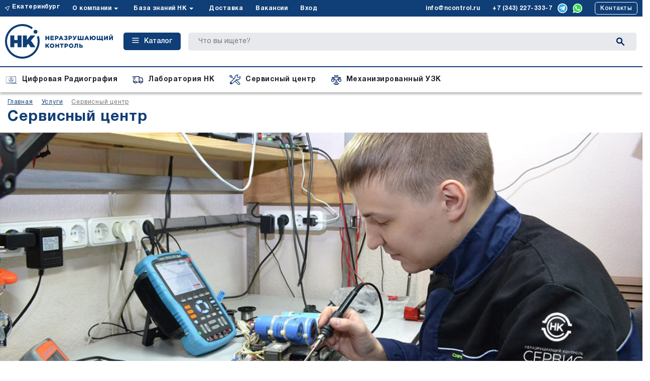

--- FILE ---
content_type: text/html; charset=UTF-8
request_url: https://ncontrol.ru/uslugi/servisnyy_tsentr
body_size: 46738
content:
<!doctype html>
<html lang="ru">
<head>
            <meta charset="utf-8">
<title>Сервисный центр НК Сервис</title>

<meta name="description" content="Сервисный центр «НК Сервис» проводит диагностику, ремонт и техническое обслуживание оборудования неразрушающего контроля. Специализация — промышленные рентгеновские аппараты постоянного потенциала и импульсного действия. Ремонт снятых с производства приборов, монтаж и пусконаладка, разрешительная документация.">
<meta name="keywords" content="контроль, неразрушающий, нк, сервис">
<meta name="viewport" content="width=device-width">
<meta name="csrf-token" content="7pJRIOBBOG1YMIQbjbWWOrJSABfIknImejszX5v9">

    
<link rel="canonical" href="https://ncontrol.ru/uslugi/servisnyy_tsentr"/>

<meta name="twitter:card" content="summary">
<meta name="twitter:site" content="ООО Неразрушающий Контроль">
<meta name="twitter:title" content="Сервисный центр НК Сервис">
<meta name="twitter:description" content="Сервисный центр «НК Сервис» проводит диагностику, ремонт и техническое обслуживание оборудования неразрушающего контроля. Специализация — промышленные рентгеновские аппараты постоянного потенциала и импульсного действия. Ремонт снятых с производства приборов, монтаж и пусконаладка, разрешительная документация.">
<meta name="twitter:image:src" content="https://ncontrol.ru/images/logo_ng.jpg">
<meta name="twitter:domain" content="ncontrol.ru">

<meta property="og:type" content="website">
<meta property="og:title" content="Сервисный центр НК Сервис">
<meta property="og:description" content="Сервисный центр «НК Сервис» проводит диагностику, ремонт и техническое обслуживание оборудования неразрушающего контроля. Специализация — промышленные рентгеновские аппараты постоянного потенциала и импульсного действия. Ремонт снятых с производства приборов, монтаж и пусконаладка, разрешительная документация.">
<meta property="og:image" content="https://ncontrol.ru/images/logo_ng.jpg">
<meta property="og:site_name" content="ООО Неразрушающий Контроль">
<meta property="og:url" content="https://ncontrol.ru/uslugi/servisnyy_tsentr">
                <link href="//1.cdn.ncontrol.ru/css/normalize.css" rel="stylesheet" type="text/css">
<link href="//2.cdn.ncontrol.ru/css/bootstrap.css" rel="stylesheet" type="text/css">

<link rel="preload" href="//3.cdn.ncontrol.ru/css/slick.css" as="style" onload="this.onload=null;this.rel='stylesheet'" type="text/css">
<link rel="preload" href="//4.cdn.ncontrol.ru/css/slick-theme.css" as="style" onload="this.onload=null;this.rel='stylesheet'" type="text/css">
<link rel="preload" href="//5.cdn.ncontrol.ru/css/ekko-lightbox.css" as="style" onload="this.onload=null;this.rel='stylesheet'" type="text/css">
<link href="//6.cdn.ncontrol.ru/css/style.css?v=1725345528" rel="stylesheet" type="text/css"> 
<link href="//7.cdn.ncontrol.ru/css/lk/style.css?v=1713852472" rel="stylesheet" type="text/css"> 
<link href="//8.cdn.ncontrol.ru/css/lk/nc/color.css?v=1713852472" rel="stylesheet" type="text/css"> 
<link href="//9.cdn.ncontrol.ru/assets/css/style.css?v=1765779578" rel="stylesheet" type="text/css"> 
<link rel="preload" href="//10.cdn.ncontrol.ru/css/OverlayScrollbars.min.css" as="style" onload="this.onload=null;this.rel='stylesheet'" type="text/css">
<link rel="preload" href="//1.cdn.ncontrol.ru/css/lk/lib/toastr/toastr.min.css" as="style" onload="this.onload=null;this.rel='stylesheet'" type="text/css">
<link rel="stylesheet" href="//2.cdn.ncontrol.ru/css/jquery-ui.css">

<link rel="stylesheet" href="//3.cdn.ncontrol.ru/assets/lk/libs/zebra_datepicker/css/zebra_datepicker.min.css" />

<noscript>
    <link href="//4.cdn.ncontrol.ru/css/slick.css" rel="stylesheet" type="text/css">
    <link href="//5.cdn.ncontrol.ru/css/slick-theme.css" rel="stylesheet" type="text/css">
    <link href="//6.cdn.ncontrol.ru/css/ekko-lightbox.css" rel="stylesheet" type="text/css">
    <link href="//7.cdn.ncontrol.ru/css/OverlayScrollbars.min.css" rel="stylesheet" type="text/css">
    <link href="//8.cdn.ncontrol.ru/css/lk/lib/toastr/toastr.min.css" rel="stylesheet" type="text/css">
</noscript>

<meta http-equiv="x-dns-prefetch-control" content="on">
<link rel="dns-prefetch" href="//mc.yandex.ru">


<link rel="dns-prefetch" href="//www.googletagmanager.com">
<link rel="dns-prefetch" href="//googletagmanager.com">
<link rel="dns-prefetch" href="//analytics.alloka.ru">
    <link rel="dns-prefetch" href="//1.cdn.ncontrol.ru"><link rel="dns-prefetch" href="//2.cdn.ncontrol.ru"><link rel="dns-prefetch" href="//3.cdn.ncontrol.ru"><link rel="dns-prefetch" href="//4.cdn.ncontrol.ru"><link rel="dns-prefetch" href="//5.cdn.ncontrol.ru"><link rel="dns-prefetch" href="//6.cdn.ncontrol.ru"><link rel="dns-prefetch" href="//7.cdn.ncontrol.ru"><link rel="dns-prefetch" href="//8.cdn.ncontrol.ru"><link rel="dns-prefetch" href="//9.cdn.ncontrol.ru"><link rel="dns-prefetch" href="//10.cdn.ncontrol.ru"><link rel="dns-prefetch" href="//11.cdn.ncontrol.ru"><link rel="dns-prefetch" href="//12.cdn.ncontrol.ru"><link rel="dns-prefetch" href="//13.cdn.ncontrol.ru"><link rel="dns-prefetch" href="//14.cdn.ncontrol.ru"><link rel="dns-prefetch" href="//15.cdn.ncontrol.ru"><link rel="dns-prefetch" href="//16.cdn.ncontrol.ru"><link rel="dns-prefetch" href="//17.cdn.ncontrol.ru"><link rel="dns-prefetch" href="//18.cdn.ncontrol.ru"><link rel="dns-prefetch" href="//19.cdn.ncontrol.ru"><link rel="dns-prefetch" href="//20.cdn.ncontrol.ru">    <style>
        .load-page {
            background: #FFF;
            z-index:9999;
            width:100%;
            height:100%;
            position: absolute;
        }
    </style>

<link rel="icon" href="//14.cdn.ncontrol.ru/images/design22/favicon/favicon.ico" sizes="any">
<link rel="icon" href="//15.cdn.ncontrol.ru/images/design22/favicon/favicon.svg" type="image/svg+xml">
<link rel="apple-touch-icon" href="/apple-touch-icon.png">
<link rel="manifest" href="//16.cdn.ncontrol.ru/images/design22/favicon/site.webmanifest">
<meta name="theme-color" content="#4a4a4a">
<style>.emerge { opacity: 0; }</style>

<!-- Google Tag Manager -->
<script>(function(w,d,s,l,i){w[l]=w[l]||[];w[l].push({'gtm.start':
new Date().getTime(),event:'gtm.js'});var f=d.getElementsByTagName(s)[0],
j=d.createElement(s),dl=l!='dataLayer'?'&l='+l:'';j.async=true;j.src=
'https://www.googletagmanager.com/gtm.js?id='+i+dl;f.parentNode.insertBefore(j,f);
})(window,document,'script','dataLayer','GTM-NCB5JXM');</script>
<!-- End Google Tag Manager -->                <!--[if lt IE 9]>
<script src="https://oss.maxcdn.com/libs/html5shiv/3.7.0/html5shiv.js"></script>
<script src="https://oss.maxcdn.com/libs/respond.js/1.4.2/respond.min.js"></script>
<![endif]-->            </head>
<body>
    <!-- Google Tag Manager (noscript) -->
<noscript><iframe src="https://www.googletagmanager.com/ns.html?id=GTM-NCB5JXM"
height="0" width="0" style="display:none;visibility:hidden"></iframe></noscript>
<!-- End Google Tag Manager (noscript) -->
<div id="snow-animation"></div>
<header>
                    <div class="load-page"></div>
<!-- Google Tag Manager (noscript) -->
<noscript>
    <iframe src="https://www.googletagmanager.com/ns.html?id=GTM-TJ4FT82"
            height="0" width="0" style="display:none;visibility:hidden"></iframe>
</noscript>
<!-- End Google Tag Manager (noscript) -->

<div class="block-center g-menu-line">
    <div class="block-center-rows">
        <div class="general-menu">

            <div class="g-menu-left" id="g-menu-left">
                <ul class="g-menu-rows">
                    <li class="g-h-select-city"><img class="g-menu-location" src="/images/design22/icons/location.svg" alt="Выбор города">
                        <div class="select-city dropdown">
                <a class="city-name" data-toggle="dropdown" href="">Екатеринбург</a>
                <ul class="dropdown-menu">
                                            <li class="active">
                            <a class="select-city-a" href=""
                               data-id="1"
                               data-city="Екатеринбург"
                               data-address="г. Екатеринбург, ул. Фронтовых Бригад, д. 29, подъезд 2"
                               data-email="info@ncontrol.ru"
                               data-phone="+7 343 227-333-7"
                               data-phone_type="многоканальный">
                                Екатеринбург
                            </a>
                        </li>
                                            <li class="">
                            <a class="select-city-a" href=""
                               data-id="2"
                               data-city="Москва"
                               data-address="г. Москва, ул. Щипок, д. 18, стр. 1"
                               data-email="info@ncontrol.ru"
                               data-phone=""
                               data-phone_type="многоканальный">
                                Москва
                            </a>
                        </li>
                                    </ul>
            </div>
                        </li>
                                                            <li class="g-menu-dropdown"  >
                        <a href="/o_kompanii"  >О компании</a><a href="#"><span class="caret-down"></span></a>                                                        <ul class="g-menu-sub">

                                                                <li>
                                    <a href="/o_kompanii" >
                                                                            <span>О нас</span>
                                    </a>
                                </li>
                                                                <li>
                                    <a href="/o_kompanii/sotrudniki" >
                                                                            <span>Сотрудники</span>
                                    </a>
                                </li>
                                                                <li>
                                    <a href="/o_kompanii/stazhirovka" >
                                                                            <span>Стажировка</span>
                                    </a>
                                </li>
                                                                <li>
                                    <a href="/o_kompanii/otzyvy" >
                                                                            <span>Отзывы</span>
                                    </a>
                                </li>
                                                                <li>
                                    <a href="/proizvoditeli" >
                                                                            <span>Партнёры</span>
                                    </a>
                                </li>
                                                            </ul>
                                                    </li>
                                        <li class="g-menu-dropdown"  >
                        <a href="/blog"  >База знаний НК</a><a href="#"><span class="caret-down"></span></a>                                                        <ul class="g-menu-sub">

                                                                <li>
                                    <a href="/blog/payalnik" >
                                                                            <span>Ремонт оборудования</span>
                                    </a>
                                </li>
                                                                <li>
                                    <a href="/blog/novosti" >
                                                                            <span>Наши новости</span>
                                    </a>
                                </li>
                                                                <li>
                                    <a href="/blog/video_reviews" >
                                                                            <span>Видеообзоры на оборудование</span>
                                    </a>
                                </li>
                                                                <li>
                                    <a href="/blog/oborudovanie_dlya_attestatsii_laboratorii" >
                                                                            <span>Перечень оборудования ЛНК</span>
                                    </a>
                                </li>
                                                                <li>
                                    <a href="/blog/normativnye_dokumenty" >
                                                                            <span>Нормативные документы</span>
                                    </a>
                                </li>
                                                                <li>
                                    <a href="/blog/v_zone" >
                                                                            <span>В зоне контроля</span>
                                    </a>
                                </li>
                                                                <li>
                                    <a href="/blog/news-industry" >
                                                                            <span>Новости индустрии</span>
                                    </a>
                                </li>
                                                                <li>
                                    <a href="/blog/azbuka_kontrolya" >
                                                                            <span>Азбука контроля</span>
                                    </a>
                                </li>
                                                                <li>
                                    <a href="/blog/info" >
                                                                            <span>Статьи</span>
                                    </a>
                                </li>
                                                                <li>
                                    <a href="/blog/cases" >
                                                                            <span>Кейсы</span>
                                    </a>
                                </li>
                                                            </ul>
                                                    </li>
                                        <li  >
                        <a href="/dostavka_i_oplata"  >Доставка</a>                                                    </li>
                                        <li  >
                        <a href="https://rabota.ncontrol.ru" onclick="ym(1271933, 'reachGoal', 'click-vacansy-h'); return true;"   target="_blank" >Вакансии</a>                                                    </li>
                                        <li  >
                        <a href="/lk/login"  >Вход</a>                                                    </li>
                                                    </ul>
            </div>
            <div class="g-menu-right">
                <ul>
                    <li class="g-btn-mob-menu">

            </li>
                    <li class="g-m-r-mail"><a href="mailto:info@ncontrol.ru">info@ncontrol.ru</a></li>
                    <li class="g-m-r-tel"><a href="tel:+7 (343) 227-333-7" class="top-phone phone_alloka">+7 (343) 227-333-7</a></li>
                    <li class="icon-soc g-m-r-telegram"><a href="https://t.me/+79126100610" onclick="ym(1271933,'reachGoal','header-click-telegram'); return true;"><img src="/images/design22/icons/header-telega.svg" alt="Неразрущающий контроль в телеграме"></a></li>
                    <li class="icon-soc g-m-r-whatsapp"><a href="https://wa.me/+79126100610" onclick="ym(1271933,'reachGoal','header-click-wa'); return true;"><img src="/images/design22/icons/header-whatsapp.svg" alt="Неразрущающий контроль в вацапе"></a></li>
                    <li class="g-m-r-contacts"><a class="order-call" href="/kontakty">Контакты</a></li>
                </ul>
            </div>
        </div>
    </div>
</div>
<div class="block-center g-logo-line">
    <div class="block-center-rows">
        <div class="general-logo">
            <div class="header-logo">
                <a href="/"><img src="/upload/storage/logo/logo-nk.svg" alt="Неразрушающий Контроль"><!--<img class="header-ng-h" src="/images/design22/ng/ng-h.png"></a>-->
            </div>
            <div class="g-btn-cat">
                <a href="#" class="g-catalog"><span class="cat-line"></span>Каталог</a>
            </div>
            <div class="g-catalog-modal" id="g-catalog-modal">
                <div class="g-cat-rows">
                    <ul>

                        
                            <li class="g-cat-row"><a href="/catalog/rentgenovskiy_kontrol"><img src="/upload/files/5148/ed771d6666b5ea170c0cec557dfe6e92.svg" alt="Рентгеновский контроль"><span>Рентгеновский контроль</span></a>
                                                                <ul class="g-cat-row-childs hide">
                                                                                                                                                <li><a href="/catalog/rentgenovskiy_kontrol/novaia_lineika_rentgenotelevizionnyx_ustanovok_etna"><img src="//19.cdn.ncontrol.ru/upload/files/8553/conversions/b8500d87e68adafd5eea94244576758e-preview.jpg" alt="Рентгенотелевизионные установки и рентгеновские аппараты «ЭТНА»"><span>Рентгенотелевизионные установки и рентгеновские аппараты «ЭТНА»</span></a></li>
                                                                                                                                                <li><a href="/catalog/rentgenovskiy_kontrol/kompleks_cifrovoi_radiografii_cifrakon"><img src="//19.cdn.ncontrol.ru/upload/files/7177/conversions/333231a11782e111f89e30a2e8023746-preview.jpg" alt="Комплекс цифровой радиографии «ЦИФРАКОН»"><span>Комплекс цифровой радиографии «ЦИФРАКОН»</span></a></li>
                                                                                                                                                <li><a href="/catalog/rentgenovskiy_kontrol/rentgenovskie_apparaty"><img src="//20.cdn.ncontrol.ru/upload/files/5150/conversions/dd1071c22973bc57b3901cd12a89cfa7-preview.jpg" alt="Рентгеновские аппараты"><span>Рентгеновские аппараты</span></a></li>
                                                                                                                                                <li><a href="/catalog/rentgenovskiy_kontrol/perenosnoi_kompleks_cifrovoi_radiografii_transkan"><img src="//20.cdn.ncontrol.ru/upload/files/7001/conversions/f6429630a08bb8ac4b2c77920cc375b8-preview.jpg" alt="Переносной комплекс цифровой радиографии «ТРАНСКАН»"><span>Переносной комплекс цифровой радиографии «ТРАНСКАН»</span></a></li>
                                                                                                                                                <li><a href="/catalog/rentgenovskiy_kontrol/ploskopanelnye_detektory"><img src="//18.cdn.ncontrol.ru/upload/files/5162/conversions/5a6f5afb0499c700596e51b273b8fba6-preview.jpg" alt="Плоскопанельные детекторы"><span>Плоскопанельные детекторы</span></a></li>
                                                                                                                                                <li><a href="/catalog/rentgenovskiy_kontrol/rentgenovskie_kroulery"><img src="//18.cdn.ncontrol.ru/upload/files/5164/conversions/c45ad927225fc84d650c7f51f630e02b-preview.jpg" alt="Рентгеновские кроулеры"><span>Рентгеновские кроулеры</span></a></li>
                                                                                                                                                <li><a href="/catalog/rentgenovskiy_kontrol/adaptivnyi_kompleks_cifrovoi_radiografii_cifrakon_1025_a"><img src="//19.cdn.ncontrol.ru/upload/files/8108/conversions/0f349cab4ce32846c904553eb413aff5-preview.jpg" alt="Адаптивный комплекс цифровой радиографии «Цифракон 1025 А»"><span>Адаптивный комплекс цифровой радиографии «Цифракон 1025 А»</span></a></li>
                                                                                                                                                <li><a href="/catalog/rentgenovskiy_kontrol/rentgenovskaya_plenka"><img src="//18.cdn.ncontrol.ru/upload/files/5154/conversions/58aee5ac6d8f5d95a37ae403ae13c029-preview.jpg" alt="Рентгеновская плёнка"><span>Рентгеновская плёнка</span></a></li>
                                                                                                                                                <li><a href="/catalog/rentgenovskiy_kontrol/reaktivy_dlya_obrabotki_rentgenplenki"><img src="//18.cdn.ncontrol.ru/upload/files/5168/conversions/ab26c4a08f24fff41abf196461d94bdb-preview.jpg" alt="Реактивы для обработки рентгенплёнки"><span>Реактивы для обработки рентгенплёнки</span></a></li>
                                                                                                                                                <li><a href="/catalog/rentgenovskiy_kontrol/proyavochnaya_tekhnika_i_aksessuary"><img src="//20.cdn.ncontrol.ru/upload/files/5170/conversions/b7b10c4b588579fe79680301411b178f-preview.jpg" alt="Проявочная техника и аксессуары"><span>Проявочная техника и аксессуары</span></a></li>
                                                                                                                                                <li><a href="/catalog/rentgenovskiy_kontrol/sistemy_otsifrovki_i_arkhivirovaniya_rentgenovskikh_snimkov"><img src="//18.cdn.ncontrol.ru/upload/files/5160/conversions/26073b6bf2d1de6f1b74ec756b92aca3-preview.jpg" alt="Системы оцифровки и архивирования рентгеновских снимков"><span>Системы оцифровки и архивирования рентгеновских снимков</span></a></li>
                                                                                                                                                <li><a href="/catalog/rentgenovskiy_kontrol/usilivayushchie_ekrany"><img src="//20.cdn.ncontrol.ru/upload/files/5166/conversions/0a02c90e78f54b669a3c0b5745e1a8ae-preview.jpg" alt="Усиливающие экраны"><span>Усиливающие экраны</span></a></li>
                                                                                                                                                <li><a href="/catalog/rentgenovskiy_kontrol/sistemy_tsifrovoy_radiografii_s_fosfornymi_plastinami"><img src="//19.cdn.ncontrol.ru/upload/files/5158/conversions/101c211907cbafb66d13d764e9d2ac79-preview.jpg" alt="Системы компьютерной радиографии с фосфорными пластинами"><span>Системы компьютерной радиографии с фосфорными пластинами</span></a></li>
                                                                                                                                                <li><a href="/catalog/rentgenovskiy_kontrol/programmnoe_obespechenie_dlya_kompyuternoy_i_tsifrovoy_radiografii-1"><img src="//18.cdn.ncontrol.ru/upload/files/5527/conversions/ac965974ea508df6e21c9d13eeab2090-preview.jpg" alt="Программное обеспечение для компьютерной и цифровой радиографии"><span>Программное обеспечение для компьютерной и цифровой радиографии</span></a></li>
                                                                                                                                                <li><a href="/catalog/rentgenovskiy_kontrol/rentgenotelevizionnye_ustanovki"><img src="//20.cdn.ncontrol.ru/upload/files/7753/conversions/ad3b58bca36b8f3821e124b5bc919ab3-preview.jpg" alt="Рентгенотелевизионные установки"><span>Рентгенотелевизионные установки</span></a></li>
                                                                                                                                                <li><a href="/catalog/rentgenovskiy_kontrol/poverocnye_ustanovki_gamma_i_neitronnogo_izluceniia"><img src="//18.cdn.ncontrol.ru/upload/files/9028/conversions/a34e69e5c9332e268d059bf8ec960634-preview.jpg" alt="Поверочные установки гамма- и нейтронного излучения"><span>Поверочные установки гамма- и нейтронного излучения</span></a></li>
                                                                                                                                                <li><a href="/catalog/rentgenovskiy_kontrol/negatoskopy"><img src="//18.cdn.ncontrol.ru/upload/files/5259/conversions/aadbc7c9e74c50229ba84dddca4a892f-preview.jpg" alt="Негатоскопы"><span>Негатоскопы</span></a></li>
                                                                                                                                                <li><a href="/catalog/rentgenovskiy_kontrol/svincovye_rentgenovskie_kamery"><img src="//20.cdn.ncontrol.ru/upload/files/5261/conversions/7dcef5970cfe42d5dad1bcd413f94d57-preview.jpg" alt="Свинцовые рентгеновские камеры"><span>Свинцовые рентгеновские камеры</span></a></li>
                                                                                                                                                <li><a href="/catalog/rentgenovskiy_kontrol/rentgenovskie_trubki"><img src="//19.cdn.ncontrol.ru/upload/files/8610/conversions/1590945e681a26954a10b11bf32bbd68-preview.jpg" alt="Рентгеновские трубки"><span>Рентгеновские трубки</span></a></li>
                                                                                                                                                <li><a href="/catalog/rentgenovskiy_kontrol/densitometry"><img src="//20.cdn.ncontrol.ru/upload/files/5266/conversions/63e220893af4fdaf359474b92a772cb4-preview.jpg" alt="Денситометры"><span>Денситометры</span></a></li>
                                                                    </ul>
                                                        
                            <li class="g-cat-row"><a href="/catalog/ultrazvukovoy_kontrol"><img src="/upload/files/5153/5d52c54933cacdcada9eee8c180c253e.svg" alt="Ультразвуковой контроль"><span>Ультразвуковой контроль</span></a>
                                                                <ul class="g-cat-row-childs hide">
                                                                                                                                                <li><a href="/catalog/ultrazvukovoy_kontrol/skaniruyushchie_ustroystva"><img src="//18.cdn.ncontrol.ru/upload/files/7046/conversions/d16c04262476dec60d40c47cc5e64b1d-preview.jpg" alt="Сканеры-дефектоскопы"><span>Сканеры-дефектоскопы</span></a></li>
                                                                                                                                                <li><a href="/catalog/ultrazvukovoy_kontrol/ultrazvukovye_defektoskopy"><img src="//20.cdn.ncontrol.ru/upload/files/5176/conversions/63312092f368f2c3a89d6af9214c1ed6-preview.jpg" alt="Ультразвуковые дефектоскопы"><span>Ультразвуковые дефектоскопы</span></a></li>
                                                                                                                                                <li><a href="/catalog/ultrazvukovoy_kontrol/ultrazvukovye_tolshchinomery"><img src="//20.cdn.ncontrol.ru/upload/files/7048/conversions/9fc8f6675f8e21258e5d093f9c806dc2-preview.jpg" alt="Ультразвуковые толщиномеры"><span>Ультразвуковые толщиномеры</span></a></li>
                                                                                                                                                <li><a href="/catalog/ultrazvukovoy_kontrol/ultrazvukovye_preobrazovateli_firmy_amati_akustika"><img src="//18.cdn.ncontrol.ru/upload/files/5500/conversions/371a0db19520c507e11cdb36128a6e08-preview.jpg" alt="Ультразвуковые преобразователи фирмы «Амати-Акустика»"><span>Ультразвуковые преобразователи фирмы «Амати-Акустика»</span></a></li>
                                                                                                                                                <li><a href="/catalog/ultrazvukovoy_kontrol/standartnye_obraztsy_po_gost_so_kou_2"><img src="//20.cdn.ncontrol.ru/upload/files/5276/conversions/089a45b62f57c699240df72fb1245dbf-preview.jpg" alt="Стандартные образцы по ГОСТ (СО, КОУ-2)"><span>Стандартные образцы по ГОСТ (СО, КОУ-2)</span></a></li>
                                                                                                                                                <li><a href="/catalog/ultrazvukovoy_kontrol/avtomatizirovannye_linii"><img src="//19.cdn.ncontrol.ru/upload/files/5270/conversions/ea3dc39ca0b2f6b5f17abddec1f0e9a4-preview.jpg" alt="Автоматизированные линии"><span>Автоматизированные линии</span></a></li>
                                                                                                                                                <li><a href="/catalog/ultrazvukovoy_kontrol/rolikovye_datchiki_na_fazirovannykh_reshetkakh_far"><img src="//19.cdn.ncontrol.ru/upload/files/5510/conversions/f623a4b5aaab7b143af1b2591ba39e28-preview.jpg" alt="Роликовые датчики на фазированных решётках ФАР"><span>Роликовые датчики на фазированных решётках ФАР</span></a></li>
                                                                                                                                                <li><a href="/catalog/ultrazvukovoy_kontrol/ultrazvukovye_preobrazovateli_sonatest"><img src="//20.cdn.ncontrol.ru/upload/files/5512/conversions/788ed125455e098a3f87b21e75b132e9-preview.jpg" alt="Ультразвуковые преобразователи Sonatest"><span>Ультразвуковые преобразователи Sonatest</span></a></li>
                                                                                                                                                <li><a href="/catalog/ultrazvukovoy_kontrol/ultrazvukovye_preobrazovateli_firmy_fizpribor"><img src="//19.cdn.ncontrol.ru/upload/files/5488/conversions/f873a9dc24a9ffb148ea27bb5e2703b2-preview.jpg" alt="Ультразвуковые преобразователи фирмы «Физприбор»"><span>Ультразвуковые преобразователи фирмы «Физприбор»</span></a></li>
                                                                                                                                                <li><a href="/catalog/ultrazvukovoy_kontrol/ultrazvukovye_preobrazovateli_firmy_aks"><img src="//20.cdn.ncontrol.ru/upload/files/5490/conversions/a5638fea9993f4e323ca7d22fde1c8d3-preview.jpg" alt="Ультразвуковые преобразователи фирмы «АКС»"><span>Ультразвуковые преобразователи фирмы «АКС»</span></a></li>
                                                                                                                                                <li><a href="/catalog/ultrazvukovoy_kontrol/ultrazvukovye_preobrazovateli_olympus"><img src="//18.cdn.ncontrol.ru/upload/files/5492/conversions/f08a4ad1d47dc0ef0bb75404ce58bbc7-preview.jpg" alt="Ультразвуковые преобразователи Olympus"><span>Ультразвуковые преобразователи Olympus</span></a></li>
                                                                                                                                                <li><a href="/catalog/ultrazvukovoy_kontrol/ultrazvukovye_preobrazovateli_krautkramer"><img src="//20.cdn.ncontrol.ru/upload/files/5494/conversions/6c22c06be85f272a4e9676a65bdbc1d6-preview.jpg" alt="Ультразвуковые преобразователи Krautkramer"><span>Ультразвуковые преобразователи Krautkramer</span></a></li>
                                                                                                                                                <li><a href="/catalog/ultrazvukovoy_kontrol/ultrazvukovye_preobrazovateli_firmy_altes"><img src="//18.cdn.ncontrol.ru/upload/files/5496/conversions/169720403d12b31022e93f094a043ea4-preview.jpg" alt="Ультразвуковые преобразователи фирмы «Алтес»"><span>Ультразвуковые преобразователи фирмы «Алтес»</span></a></li>
                                                                                                                                                <li><a href="/catalog/ultrazvukovoy_kontrol/ultrazvukovye_preobrazovateli_serii_sendast"><img src="//19.cdn.ncontrol.ru/upload/files/5498/conversions/706687d17cf4ca1ba350e944174b5f0b-preview.jpg" alt="Ультразвуковые преобразователи серии SENDAST"><span>Ультразвуковые преобразователи серии SENDAST</span></a></li>
                                                                                                                                                <li><a href="/catalog/ultrazvukovoy_kontrol/ultrazvukovye_preobrazovateli_firmy_konstanta_uzk"><img src="//20.cdn.ncontrol.ru/upload/files/5504/conversions/b00ba70e888deaf1ce7dd2a7b63e29b1-preview.jpg" alt="Ультразвуковые преобразователи фирмы «Константа УЗК»"><span>Ультразвуковые преобразователи фирмы «Константа УЗК»</span></a></li>
                                                                                                                                                <li><a href="/catalog/ultrazvukovoy_kontrol/ultrazvukovye_preobrazovateli_firmy_luch"><img src="//19.cdn.ncontrol.ru/upload/files/5506/conversions/d620da96876509a8b36527ec9810f7cd-preview.jpg" alt="Ультразвуковые преобразователи фирмы «Луч»"><span>Ультразвуковые преобразователи фирмы «Луч»</span></a></li>
                                                                                                                                                <li><a href="/catalog/ultrazvukovoy_kontrol/ultrazvukovye_preobrazovateli_firmy_altek"><img src="//19.cdn.ncontrol.ru/upload/files/5508/conversions/03891a3482f4996e0d212cc2b042d2be-preview.jpg" alt="Ультразвуковые преобразователи фирмы «Алтек»"><span>Ультразвуковые преобразователи фирмы «Алтек»</span></a></li>
                                                                                                                                                <li><a href="/catalog/ultrazvukovoy_kontrol/standartnye_obraztsy_predpriyatiya_sop"><img src="//20.cdn.ncontrol.ru/upload/files/5278/conversions/4c70268f5b42eaad368c0ffcf3d90b85-preview.jpg" alt="Стандартные образцы предприятия (СОП)"><span>Стандартные образцы предприятия (СОП)</span></a></li>
                                                                                                                                                <li><a href="/catalog/ultrazvukovoy_kontrol/kabeli_dlya_pep"><img src="//18.cdn.ncontrol.ru/upload/files/5274/conversions/8cf76e0557b6dda96a2694f7ab9c871a-preview.jpg" alt="Кабели для ПЭП"><span>Кабели для ПЭП</span></a></li>
                                                                                                                                                <li><a href="/catalog/ultrazvukovoy_kontrol/gel_dlya_uzk"><img src="//18.cdn.ncontrol.ru/upload/files/5272/conversions/bf64e39bdcebe44e0078680a5b8770b5-preview.jpg" alt="Гель для УЗК"><span>Гель для УЗК</span></a></li>
                                                                    </ul>
                                                        
                            <li class="g-cat-row"><a href="/catalog/analiz_khimicheskogo_sostava_materialov"><img src="/upload/files/5209/3a03ddf719bc3560eb9633b548e4c15e.svg" alt="Анализ химического состава материалов"><span>Анализ химического состава материалов</span></a>
                                                                <ul class="g-cat-row-childs hide">
                                                                                                                                                <li><a href="/catalog/analiz_khimicheskogo_sostava_materialov/rentgenoflyuorestsentnye_portativnye_analizatory"><img src="//19.cdn.ncontrol.ru/upload/files/5576/conversions/034c0ff35eeae54aae41c7576d55d31e-preview.jpg" alt="Рентгенофлюоресцентные портативные анализаторы"><span>Рентгенофлюоресцентные портативные анализаторы</span></a></li>
                                                                                                                                                <li><a href="/catalog/analiz_khimicheskogo_sostava_materialov/rentgenoflyuorestsentnye_statsionarnye_analizatory"><img src="//20.cdn.ncontrol.ru/upload/files/5578/conversions/032b2cc936860b03048302d991c3498f-preview.jpg" alt="Рентгенофлюоресцентные стационарные анализаторы"><span>Рентгенофлюоресцентные стационарные анализаторы</span></a></li>
                                                                                                                                                <li><a href="/catalog/analiz_khimicheskogo_sostava_materialov/optiko_emissionnye_portativnye_spektrometry"><img src="//20.cdn.ncontrol.ru/upload/files/5573/conversions/01a0feeeb6b2644d0a919323ddd8510c-preview.jpg" alt="Оптико-эмиссионные портативные спектрометры"><span>Оптико-эмиссионные портативные спектрометры</span></a></li>
                                                                                                                                                <li><a href="/catalog/analiz_khimicheskogo_sostava_materialov/optiko_emissionnye_statsionarnye_spektrometry"><img src="//20.cdn.ncontrol.ru/upload/files/5580/conversions/5366f1f4ea35446787b40a76d4971b22-preview.jpg" alt="Оптико-эмиссионные стационарные спектрометры"><span>Оптико-эмиссионные стационарные спектрометры</span></a></li>
                                                                                                                                                <li><a href="/catalog/analiz_khimicheskogo_sostava_materialov/stiloskopy"><img src="//19.cdn.ncontrol.ru/upload/files/5210/conversions/22330922f357304e44b0aa8c6d01cf93-preview.jpg" alt="Стилоскопы"><span>Стилоскопы</span></a></li>
                                                                                                        </ul>
                                                        
                            <li class="g-cat-row"><a href="/catalog/magnitoporoshkovyy_kontrol"><img src="/upload/files/5181/12962b1b635c04da67d2f6f5528c1f32.svg" alt="Магнитопорошковый контроль"><span>Магнитопорошковый контроль</span></a>
                                                                <ul class="g-cat-row-childs hide">
                                                                                                                                                <li><a href="/catalog/magnitoporoshkovyy_kontrol/chernye_magnitnye_suspenzii"><img src="//20.cdn.ncontrol.ru/upload/files/5182/conversions/0ce41dc8343b5ddd9bd46a578cbc298e-preview.jpg" alt="Магнитные суспензии"><span>Магнитные суспензии</span></a></li>
                                                                                                                                                <li><a href="/catalog/magnitoporoshkovyy_kontrol/belye_kontrastnye_kraski_laki"><img src="//20.cdn.ncontrol.ru/upload/files/5462/conversions/beea3b62b56b2072761994e643abd656-preview.jpg" alt="Белые контрастные краски (лаки)"><span>Белые контрастные краски (лаки)</span></a></li>
                                                                                                                                                <li><a href="/catalog/magnitoporoshkovyy_kontrol/elektromagnity"><img src="//18.cdn.ncontrol.ru/upload/files/5314/conversions/485b616289c110f1e24c7c16633d04fd-preview.jpg" alt="Электромагниты"><span>Электромагниты</span></a></li>
                                                                                                                                                <li><a href="/catalog/magnitoporoshkovyy_kontrol/magnitnye_poroshki_i_koncentraty"><img src="//18.cdn.ncontrol.ru/upload/files/7050/conversions/0fc4a471dcc000a46e0363b6bcdba2f3-preview.jpg" alt="Магнитные порошки и концентраты"><span>Магнитные порошки и концентраты</span></a></li>
                                                                                                                                                <li><a href="/catalog/magnitoporoshkovyy_kontrol/postoyannye_magnity"><img src="//18.cdn.ncontrol.ru/upload/files/5312/conversions/a06b10a3084171685f06caddf8f2f237-preview.jpg" alt="Постоянные магниты"><span>Постоянные магниты</span></a></li>
                                                                                                                                                <li><a href="/catalog/magnitoporoshkovyy_kontrol/ochistiteli"><img src="//20.cdn.ncontrol.ru/upload/files/5486/conversions/a579c31ec95d5002702800bcec5dd109-preview.jpg" alt="Очистители"><span>Очистители</span></a></li>
                                                                                                                                                <li><a href="/catalog/magnitoporoshkovyy_kontrol/kontrolnye_obraztsy_dlya_mpd"><img src="//20.cdn.ncontrol.ru/upload/files/5320/conversions/02ccd5150cffc39eadc528c2f230d56f-preview.jpg" alt="Контрольные образцы для МПД"><span>Контрольные образцы для МПД</span></a></li>
                                                                                                                                                <li><a href="/catalog/magnitoporoshkovyy_kontrol/magnitoporoshkovye_defektoskopy"><img src="//19.cdn.ncontrol.ru/upload/files/5316/conversions/703d57284e392ed521f7ce949f2d6005-preview.jpg" alt="Магнитопорошковые дефектоскопы"><span>Магнитопорошковые дефектоскопы</span></a></li>
                                                                                                                                                <li><a href="/catalog/magnitoporoshkovyy_kontrol/razmagnichivayushchie_ustroystva_i_ustanovki"><img src="//19.cdn.ncontrol.ru/upload/files/5318/conversions/f47183b72848ff1a07598610422db1c2-preview.jpg" alt="Размагничивающие устройства и установки"><span>Размагничивающие устройства и установки</span></a></li>
                                                                                                                                                <li><a href="/catalog/magnitoporoshkovyy_kontrol/raspyliteli_i_sistemy_raspyleniya-1"><img src="//18.cdn.ncontrol.ru/upload/files/5322/conversions/f2051f4e8c6f291a51a106ecd08cbe98-preview.jpg" alt="Распылители и системы распыления"><span>Распылители и системы распыления</span></a></li>
                                                                                                                                                <li><a href="/catalog/magnitoporoshkovyy_kontrol/miksery_dlya_magnitoporoshkovoy_suspenzii"><img src="//18.cdn.ncontrol.ru/upload/files/5324/conversions/be79aa1bdebeda8e5a463eab69c37fad-preview.jpg" alt="Миксеры для магнитопорошковой суспензии"><span>Миксеры для магнитопорошковой суспензии</span></a></li>
                                                                                                                                                <li><a href="/catalog/magnitoporoshkovyy_kontrol/avtomaticheskie_linii_magnitoporoshkovogo_kontrolya"><img src="//18.cdn.ncontrol.ru/upload/files/5184/conversions/ac2a62fd7f17a1bd0653abbd8620d7a8-preview.jpg" alt="Автоматические линии и стенды магнитопорошкового контроля"><span>Автоматические линии и стенды магнитопорошкового контроля</span></a></li>
                                                                                                                                                <li><a href="/catalog/magnitoporoshkovyy_kontrol/ultrafioletovye_lampy_i_sistemy_osveshcheniya-1"><img src="//18.cdn.ncontrol.ru/upload/files/5543/conversions/fa4633582612ac459444edfa7eae3bb4-preview.jpg" alt="Ультрафиолетовые лампы и системы освещения"><span>Ультрафиолетовые лампы и системы освещения</span></a></li>
                                                                                                                                                <li><a href="/catalog/magnitoporoshkovyy_kontrol/zashchitnye_ochki"><img src="//18.cdn.ncontrol.ru/upload/files/5545/conversions/b2be1c863539fa6dfcd42369f5684e92-preview.jpg" alt="Аксессуары"><span>Аксессуары</span></a></li>
                                                                                                        </ul>
                                                        
                            <li class="g-cat-row"><a href="/catalog/kapillyarnyy_kontrol"><img src="/upload/files/5187/93d27ad3f6ba6eb203e5a91ab42735a0.svg" alt="Капиллярный контроль"><span>Капиллярный контроль</span></a>
                                                                <ul class="g-cat-row-childs hide">
                                                                                                                                                <li><a href="/catalog/kapillyarnyy_kontrol/nabory_klever"><img src="//18.cdn.ncontrol.ru/upload/files/7536/conversions/9e62233de54d4435fd16a744ed0b1d65-preview.jpg" alt="Материалы КЛЕВЕР"><span>Материалы КЛЕВЕР</span></a></li>
                                                                                                                                                <li><a href="/catalog/kapillyarnyy_kontrol/materialy_invoteks"><img src="//18.cdn.ncontrol.ru/upload/files/5482/conversions/e1cdfe9f1d350ad04934df9c17f9f523-preview.jpg" alt="Материалы ИНВОТЕКС"><span>Материалы ИНВОТЕКС</span></a></li>
                                                                                                                                                <li><a href="/catalog/kapillyarnyy_kontrol/nabory_elitest"><img src="//19.cdn.ncontrol.ru/upload/files/5290/conversions/093a07f7c0b5133f4ac48bb9c3f22f0e-preview.jpg" alt="Материалы ЭЛИТЕСТ"><span>Материалы ЭЛИТЕСТ</span></a></li>
                                                                                                                                                <li><a href="/catalog/kapillyarnyy_kontrol/nabory_sherwin"><img src="//20.cdn.ncontrol.ru/upload/files/5284/conversions/29d94e3985a10bb008997e679048de27-preview.jpg" alt="Материалы SHERWIN"><span>Материалы SHERWIN</span></a></li>
                                                                                                                                                <li><a href="/catalog/kapillyarnyy_kontrol/nabory_magnaflux"><img src="//19.cdn.ncontrol.ru/upload/files/5282/conversions/af954ca1d41f1eabbd699b4b46724b6f-preview.jpg" alt="Материалы MAGNAFLUX"><span>Материалы MAGNAFLUX</span></a></li>
                                                                                                                                                <li><a href="/catalog/kapillyarnyy_kontrol/materialy_helling"><img src="//18.cdn.ncontrol.ru/upload/files/5456/conversions/ffbabd76680509a4b265bf7de656615c-preview.jpg" alt="Материалы HELLING"><span>Материалы HELLING</span></a></li>
                                                                                                                                                <li><a href="/catalog/kapillyarnyy_kontrol/materialy_checkmor"><img src="//20.cdn.ncontrol.ru/upload/files/5302/conversions/c047a220f8d391e156c1f3e84be6c5fd-preview.jpg" alt="Материалы Checkmor"><span>Материалы Checkmor</span></a></li>
                                                                                                                                                <li><a href="/catalog/kapillyarnyy_kontrol/materialy_ardrox"><img src="//18.cdn.ncontrol.ru/upload/files/5470/conversions/32a03ccfe376e30cb0a7f869918353e8-preview.jpg" alt="Материалы Ardrox"><span>Материалы Ardrox</span></a></li>
                                                                                                                                                <li><a href="/catalog/kapillyarnyy_kontrol/materialy_pfinder"><img src="//18.cdn.ncontrol.ru/upload/files/5304/conversions/e9a8086281f1d872da420efe46c4422f-preview.jpg" alt="Материалы PFINDER"><span>Материалы PFINDER</span></a></li>
                                                                                                                                                <li><a href="/catalog/kapillyarnyy_kontrol/kontrolnye_obraztsy"><img src="//20.cdn.ncontrol.ru/upload/files/5288/conversions/bbd5d65b8337c6a082b9d3f550b1491f-preview.jpg" alt="Контрольные образцы для КД"><span>Контрольные образцы для КД</span></a></li>
                                                                                                                                                <li><a href="/catalog/kapillyarnyy_kontrol/raspyliteli_i_sistemy_raspyleniya"><img src="//19.cdn.ncontrol.ru/upload/files/7054/conversions/6e54b70c618edf372d7f2581abf84029-preview.jpg" alt="Распылители и системы распыления для КД"><span>Распылители и системы распыления для КД</span></a></li>
                                                                                                                                                <li><a href="/catalog/kapillyarnyy_kontrol/linii_kapillyarnogo_kontrolya"><img src="//19.cdn.ncontrol.ru/upload/files/5296/conversions/8f405e4d210660b6260311ac11c25447-preview.jpg" alt="Линии капиллярного контроля"><span>Линии капиллярного контроля</span></a></li>
                                                                                                                                                <li><a href="/catalog/kapillyarnyy_kontrol/kabiny_kapiliarnogo_kontrolia"><img src="//18.cdn.ncontrol.ru/upload/files/7837/conversions/a1697af2b3a018f16dee3c48d701b0c1-preview.jpg" alt="Кабины капилярного контроля"><span>Кабины капилярного контроля</span></a></li>
                                                                                                                                                <li><a href="/catalog/kapillyarnyy_kontrol/ultrafioletovye_lampy_i_sistemy_osveshcheniya"><img src="//19.cdn.ncontrol.ru/upload/files/5541/conversions/65efe8e9c068b4f44f6efb903903de51-preview.jpg" alt="Ультрафиолетовые лампы и системы освещения"><span>Ультрафиолетовые лампы и системы освещения</span></a></li>
                                                                                                                                                <li><a href="/catalog/kapillyarnyy_kontrol/prinadlezhnosti"><img src="//20.cdn.ncontrol.ru/upload/files/5300/conversions/e55fa63905f6c66a244423f66d39946e-preview.jpg" alt="Принадлежности для КД"><span>Принадлежности для КД</span></a></li>
                                                                                                        </ul>
                                                        
                            <li class="g-cat-row"><a href="/catalog/vizualno_izmeritelnyy_kontrol"><img src="/upload/files/5375/3aececd6240065c14454654b6b32c764.svg" alt="Визуально-измерительный контроль"><span>Визуально-измерительный контроль</span></a>
                                                                <ul class="g-cat-row-childs hide">
                                                                                                                                                <li><a href="/catalog/vizualno_izmeritelnyy_kontrol/nabor_vik"><img src="//20.cdn.ncontrol.ru/upload/files/5376/conversions/0c4761d6a7ea15282c2e19a4b253842d-preview.jpg" alt="Набор ВИК"><span>Набор ВИК</span></a></li>
                                                                                                                                                <li><a href="/catalog/vizualno_izmeritelnyy_kontrol/profilometry_izmeriteli_sherokhovatosti"><img src="//20.cdn.ncontrol.ru/upload/files/5378/conversions/4d24795da96e9a7796cb00064870441a-preview.jpg" alt="Профилометры (измерители шероховатости)"><span>Профилометры (измерители шероховатости)</span></a></li>
                                                                                                                                                <li><a href="/catalog/vizualno_izmeritelnyy_kontrol/obraztsy_mery_sherokhovatosti"><img src="//19.cdn.ncontrol.ru/upload/files/5380/conversions/4754ea2f2b7fec48ad9bee6b400ddd74-preview.jpg" alt="Образцы (меры) шероховатости"><span>Образцы (меры) шероховатости</span></a></li>
                                                                                                                                                <li><a href="/catalog/vizualno_izmeritelnyy_kontrol/dosmotrovye_zerkala"><img src="//18.cdn.ncontrol.ru/upload/files/5382/conversions/c6ed5e5a5bbe04a414a1f5453d180c56-preview.jpg" alt="Досмотровые зеркала"><span>Досмотровые зеркала</span></a></li>
                                                                                                                                                <li><a href="/catalog/vizualno_izmeritelnyy_kontrol/shablony_katetomery_dlya_vik"><img src="//19.cdn.ncontrol.ru/upload/files/5384/conversions/f551f29ff567c0b90820b23b45f4a870-preview.jpg" alt="Шаблоны, катетомеры для ВИК"><span>Шаблоны, катетомеры для ВИК</span></a></li>
                                                                                                                                                <li><a href="/catalog/vizualno_izmeritelnyy_kontrol/prinadlezhnosti_vik"><img src="//20.cdn.ncontrol.ru/upload/files/5539/conversions/fdbfa635a2119c2efb441df8fbd2d3c7-preview.jpg" alt="Принадлежности для визуально-измерительного контроля"><span>Принадлежности для визуально-измерительного контроля</span></a></li>
                                                                                                        </ul>
                                                        
                            <li class="g-cat-row"><a href="/catalog/akustiko_emiscionnyy_kontrol"><img src="/upload/files/5224/a1d83e387b3fab3ad8da0eb01e8aada3.svg" alt="Акустико-эмисcионный контроль"><span>Акустико-эмисcионный контроль</span></a>
                                                                <ul class="g-cat-row-childs hide">
                                                                                                                                                <li><a href="/catalog/akustiko_emiscionnyy_kontrol/ae_sistemy"><img src="//19.cdn.ncontrol.ru/upload/files/5466/conversions/478d63b559bc6cbd5d8ffd18333318b3-preview.jpg" alt="Акустико-эмиссионные системы"><span>Акустико-эмиссионные системы</span></a></li>
                                                                                                                                                <li><a href="/catalog/akustiko_emiscionnyy_kontrol/preobrazovateli_akusticheskoy_emissii"><img src="//18.cdn.ncontrol.ru/upload/files/5468/conversions/fe44526fa475a843b5ca959db4f5a3fe-preview.jpg" alt="Преобразователи акустической эмиссии"><span>Преобразователи акустической эмиссии</span></a></li>
                                                                                                                                                <li><a href="/catalog/akustiko_emiscionnyy_kontrol/portativnoe_oborudovanie"><img src="//19.cdn.ncontrol.ru/upload/files/6860/conversions/6b9f6da4a48645de9a66db3ceb4b1927-preview.jpg" alt="Портативное оборудование"><span>Портативное оборудование</span></a></li>
                                                                                                        </ul>
                                                        
                            <li class="g-cat-row"><a href="/catalog/fiziko_mexaniceskie_ispytaniia"><img src="/upload/files/5252/502df46c70c1370f978aa0a363acd1b2.svg" alt="Физико-механические испытания"><span>Физико-механические испытания</span></a>
                                                                <ul class="g-cat-row-childs hide">
                                                                                                                                                <li><a href="/catalog/fiziko_mexaniceskie_ispytaniia/novaia_lineika_ispytatelnogo_oborudovaniia_evotex"><img src="//18.cdn.ncontrol.ru/upload/files/7133/conversions/7e48e8c37ddf0239ece45b70715061ce-preview.jpg" alt="Новая линейка испытательного оборудования ЭВОТЕХ"><span>Новая линейка испытательного оборудования ЭВОТЕХ</span></a></li>
                                                                                                                                                <li><a href="/catalog/fiziko_mexaniceskie_ispytaniia/mayatnikovye_kopry"><img src="//18.cdn.ncontrol.ru/upload/files/7889/conversions/5c69dec278ba1c86cb896bf271f24918-preview.jpg" alt="Маятниковые копры"><span>Маятниковые копры</span></a></li>
                                                                                                                                                <li><a href="/catalog/fiziko_mexaniceskie_ispytaniia/razryvnye_mashiny"><img src="//20.cdn.ncontrol.ru/upload/files/5410/conversions/ec0a3f7b740cc021d4e9464f96aac8c0-preview.jpg" alt="Статические испытательные машины"><span>Статические испытательные машины</span></a></li>
                                                                                                                                                <li><a href="/catalog/fiziko_mexaniceskie_ispytaniia/ispytatelnye_pressy"><img src="//19.cdn.ncontrol.ru/upload/files/5255/conversions/09ac6ff92a57ef33567cf99db83695c7-preview.jpg" alt="Испытательные прессы"><span>Испытательные прессы</span></a></li>
                                                                                                                                                <li><a href="/catalog/fiziko_mexaniceskie_ispytaniia/vyrubnye_mashiny"><img src="//19.cdn.ncontrol.ru/upload/files/5412/conversions/cc0ad8cb0f15e2c3dc41c0709e89be3a-preview.jpg" alt="Вырубные машины"><span>Вырубные машины</span></a></li>
                                                                                                                                                <li><a href="/catalog/fiziko_mexaniceskie_ispytaniia/klimaticheskie_kamery"><img src="//19.cdn.ncontrol.ru/upload/files/5555/conversions/58db3f6b6f608fb23758250104eb3549-preview.jpg" alt="Климатические камеры"><span>Климатические камеры</span></a></li>
                                                                                                                                                <li><a href="/catalog/fiziko_mexaniceskie_ispytaniia/sistemy_temperaturnykh_ispytaniy"><img src="//19.cdn.ncontrol.ru/upload/files/5414/conversions/48abd6509ba5213627ab1d56e0bf237c-preview.jpg" alt="Системы температурных испытаний"><span>Системы температурных испытаний</span></a></li>
                                                                                                                                                <li><a href="/catalog/fiziko_mexaniceskie_ispytaniia/portativnye_tverdomery"><img src="//18.cdn.ncontrol.ru/upload/files/5336/conversions/3f6b6c59b60b9a10b0fbde3af37769fd-preview.jpg" alt="Портативные твердомеры металлов"><span>Портативные твердомеры металлов</span></a></li>
                                                                                                                                                <li><a href="/catalog/fiziko_mexaniceskie_ispytaniia/statsionarnye_tverdomery"><img src="//20.cdn.ncontrol.ru/upload/files/5338/conversions/dae9e6877a1783d06f795287e193cb0b-preview.jpg" alt="Стационарные твердомеры металлов"><span>Стационарные твердомеры металлов</span></a></li>
                                                                                                                                                <li><a href="/catalog/fiziko_mexaniceskie_ispytaniia/tverdomery_pokrytiy"><img src="//18.cdn.ncontrol.ru/upload/files/5346/conversions/998cf7b32d110cbfaff309e81b00d8a0-preview.jpg" alt="Твердомеры покрытий"><span>Твердомеры покрытий</span></a></li>
                                                                                                                                                <li><a href="/catalog/fiziko_mexaniceskie_ispytaniia/izmeritelnye_mikroskopy"><img src="//19.cdn.ncontrol.ru/upload/files/5553/conversions/12793dc50d903cb01e4e58db3244f636-preview.jpg" alt="Измерительные микроскопы"><span>Измерительные микроскопы</span></a></li>
                                                                                                                                                <li><a href="/catalog/fiziko_mexaniceskie_ispytaniia/programmnoe_obespechenie"><img src="//19.cdn.ncontrol.ru/upload/files/5547/conversions/f89b8d8d9031569c1aa5ce910546c44e-preview.jpg" alt="Программное обеспечение"><span>Программное обеспечение</span></a></li>
                                                                                                                                                <li><a href="/catalog/fiziko_mexaniceskie_ispytaniia/prinadlezhnosti_dlya_ispytaniy"><img src="//18.cdn.ncontrol.ru/upload/files/5257/conversions/79caf20eb49798af3c411761fe578796-preview.jpg" alt="Принадлежности для испытаний"><span>Принадлежности для испытаний</span></a></li>
                                                                                                        </ul>
                                                        
                            <li class="g-cat-row"><a href="/catalog/vikhretokovyy_kontrol"><img src="/upload/files/5203/ce9f0fd53e799135c07391cd3ee9020e.svg" alt="Вихретоковый контроль"><span>Вихретоковый контроль</span></a>
                                                                <ul class="g-cat-row-childs hide">
                                                                                                                                                <li><a href="/catalog/vikhretokovyy_kontrol/vikhretokovye_defektoskopy"><img src="//19.cdn.ncontrol.ru/upload/files/7060/conversions/83b5009e040969ee7b60362ad7426573-preview.jpg" alt="Вихретоковые дефектоскопы"><span>Вихретоковые дефектоскопы</span></a></li>
                                                                                                                                                <li><a href="/catalog/vikhretokovyy_kontrol/treshchinomery"><img src="//19.cdn.ncontrol.ru/upload/files/5354/conversions/860ecedece3517f5f32c9b5e66b62914-preview.jpg" alt="Трещиномеры"><span>Трещиномеры</span></a></li>
                                                                                                                                                <li><a href="/catalog/vikhretokovyy_kontrol/pribory_dlya_izmereniya_elektroprovodnosti"><img src="//19.cdn.ncontrol.ru/upload/files/5518/conversions/ab127f94299965c65a724a131b283901-preview.jpg" alt="Приборы для измерения электропроводности"><span>Приборы для измерения электропроводности</span></a></li>
                                                                                                                                                <li><a href="/catalog/vikhretokovyy_kontrol/kontrolnye_obraztsy-2"><img src="//20.cdn.ncontrol.ru/upload/files/6861/conversions/1ed237cb6a7632659f2d7eb526dc5c4f-preview.jpg" alt="Контрольные образцы для вихретокового контроля"><span>Контрольные образцы для вихретокового контроля</span></a></li>
                                                                                                                                                <li><a href="/catalog/vikhretokovyy_kontrol/avtomatizirovannye_vikhretokovye_sistemy"><img src="//20.cdn.ncontrol.ru/upload/files/7066/conversions/a44f73f23600f2a731e60ceeb5dbacd1-preview.jpg" alt="Автоматизированные вихретоковые системы"><span>Автоматизированные вихретоковые системы</span></a></li>
                                                                                                        </ul>
                                                        
                            <li class="g-cat-row"><a href="/catalog/vizualno_opticheskiy_kontrol"><img src="/upload/files/5389/47668106f6e543c5f9f714a9fd23424f.svg" alt="Визуально-оптический контроль"><span>Визуально-оптический контроль</span></a>
                                                                <ul class="g-cat-row-childs hide">
                                                                                                                                                <li><a href="/catalog/vizualno_opticheskiy_kontrol/videoendoskopy"><img src="//18.cdn.ncontrol.ru/upload/files/5394/conversions/feee4fa8edb977ba2ff90082b32a63cd-preview.jpg" alt="Видеоэндоскопы"><span>Видеоэндоскопы</span></a></li>
                                                                                                                                                <li><a href="/catalog/vizualno_opticheskiy_kontrol/videokroulery"><img src="//19.cdn.ncontrol.ru/upload/files/5396/conversions/827d01bf9aa872181391b3c817c47b46-preview.jpg" alt="Видеокроулеры"><span>Видеокроулеры</span></a></li>
                                                                                                                                                <li><a href="/catalog/vizualno_opticheskiy_kontrol/sistemy_teleinspektsii"><img src="//19.cdn.ncontrol.ru/upload/files/5398/conversions/f6cf75ac55311b02aec569da1f70aa7e-preview.jpg" alt="Системы телеинспекции"><span>Системы телеинспекции</span></a></li>
                                                                                                                                                <li><a href="/catalog/vizualno_opticheskiy_kontrol/fibroskopy_gibkie_optovolokonnye_endoskopy"><img src="//20.cdn.ncontrol.ru/upload/files/5390/conversions/7eb0b36bed6050fb7ad49ea7078e19df-preview.jpg" alt="Фиброскопы (гибкие оптоволоконные эндоскопы)"><span>Фиброскопы (гибкие оптоволоконные эндоскопы)</span></a></li>
                                                                                                                                                <li><a href="/catalog/vizualno_opticheskiy_kontrol/boroskopy_zhestkie_linzovye_endoskopy"><img src="//20.cdn.ncontrol.ru/upload/files/5392/conversions/a7fa9c7431658c389d721e3b0646fec1-preview.jpg" alt="Бороскопы (жёсткие линзовые эндоскопы)"><span>Бороскопы (жёсткие линзовые эндоскопы)</span></a></li>
                                                                                                        </ul>
                                                        
                            <li class="g-cat-row"><a href="/catalog/kontrol_izolyatsii"><img src="/upload/files/5189/00f1565077dbda9ccff5a3eb83640070.svg" alt="Контроль покрытий и изоляции"><span>Контроль покрытий и изоляции</span></a>
                                                                <ul class="g-cat-row-childs hide">
                                                                                                                                                <li><a href="/catalog/kontrol_izolyatsii/elektroiskrovye_defektoskopy"><img src="//19.cdn.ncontrol.ru/upload/files/5192/conversions/b9171dac9bd673450083737978cae980-preview.jpg" alt="Электроискровые дефектоскопы"><span>Электроискровые дефектоскопы</span></a></li>
                                                                                                                                                <li><a href="/catalog/kontrol_izolyatsii/elektrody_k_elektroiskrovym_defektoskopam"><img src="//20.cdn.ncontrol.ru/upload/files/5400/conversions/18ab250b94ade537d4f20bca67f43bf5-preview.jpg" alt="Электроды и принадлежности к электроискровым дефектоскопам"><span>Электроды и принадлежности к электроискровым дефектоскопам</span></a></li>
                                                                                                                                                <li><a href="/catalog/kontrol_izolyatsii/adgezimetry"><img src="//19.cdn.ncontrol.ru/upload/files/5194/conversions/42bb604b7c74cf24259cb312619b69f4-preview.jpg" alt="Адгезиметры"><span>Адгезиметры</span></a></li>
                                                                                                                                                <li><a href="/catalog/kontrol_izolyatsii/tolshchinomery_pokrytiy"><img src="//20.cdn.ncontrol.ru/upload/files/5190/conversions/d580ac764850188124864f1bd5625698-preview.jpg" alt="Толщиномеры покрытий"><span>Толщиномеры покрытий</span></a></li>
                                                                                                                                                <li><a href="/catalog/kontrol_izolyatsii/pribory_dlya_opredeleniya_ustoychivosti_pokrytiya_k_povrezhdeniyu_tsarapaniem"><img src="//18.cdn.ncontrol.ru/upload/files/5448/conversions/d05c9c4e600fa1793c030438c4b87dc3-preview.jpg" alt="Приборы для определения устойчивости покрытия к повреждению царапанием"><span>Приборы для определения устойчивости покрытия к повреждению царапанием</span></a></li>
                                                                                                                                                <li><a href="/catalog/kontrol_izolyatsii/pribory_kontrolya_izolyatsii-1"><img src="//20.cdn.ncontrol.ru/upload/files/5408/conversions/108830c20218e0de5ea2e0f51bc927e5-preview.jpg" alt="Приборы контроля изоляции"><span>Приборы контроля изоляции</span></a></li>
                                                                                                                                                <li><a href="/catalog/kontrol_izolyatsii/nabory_i_prinadlezhnosti_dlya_kontrolya_pokrytiy"><img src="//18.cdn.ncontrol.ru/upload/files/5196/conversions/a01777d2d91cd25e3aaa23efea40f4d6-preview.jpg" alt="Наборы и принадлежности для контроля покрытий"><span>Наборы и принадлежности для контроля покрытий</span></a></li>
                                                                                                                                                <li><a href="/catalog/kontrol_izolyatsii/bleskomery"><img src="//20.cdn.ncontrol.ru/upload/files/5444/conversions/535266f146ec40c6451c6a6c67836533-preview.jpg" alt="Блескомеры"><span>Блескомеры</span></a></li>
                                                                                                                                                <li><a href="/catalog/kontrol_izolyatsii/pribory_dlya_opredeleniya_vremeni_i_stepeni_vysykhaniya"><img src="//20.cdn.ncontrol.ru/upload/files/5446/conversions/b9a10cd937e4e798e70e965eed00c389-preview.jpg" alt="Приборы для определения времени и степени высыхания"><span>Приборы для определения времени и степени высыхания</span></a></li>
                                                                                                                                                <li><a href="/catalog/kontrol_izolyatsii/pribory_dlya_ispytaniya_pokrytiy_na_prochnost_i_elastichnost"><img src="//19.cdn.ncontrol.ru/upload/files/5450/conversions/4b6001dc4231145b54afe21349aad6e4-preview.jpg" alt="Приборы для испытания покрытий на прочность и эластичность"><span>Приборы для испытания покрытий на прочность и эластичность</span></a></li>
                                                                                                                                                <li><a href="/catalog/kontrol_izolyatsii/ustroystva_dlya_kontrolya_smyvaemosti"><img src="//19.cdn.ncontrol.ru/upload/files/5452/conversions/d7d2cae9df03e11f78cbc3e7e643e566-preview.jpg" alt="Устройства для контроля смываемости"><span>Устройства для контроля смываемости</span></a></li>
                                                                                                                                                <li><a href="/catalog/kontrol_izolyatsii/avtomatizirovannye_sistemy_izmereniya_tolshchiny_pokrytiy"><img src="//20.cdn.ncontrol.ru/upload/files/5516/conversions/71d514148a4ce252230757a651aa8da6-preview.jpg" alt="Автоматизированные системы измерения толщины покрытий"><span>Автоматизированные системы измерения толщины покрытий</span></a></li>
                                                                                                        </ul>
                                                        
                            <li class="g-cat-row"><a href="/catalog/mobilnye_laboratorii"><img src="/upload/files/5417/7040cb34ba40cd82e5768dd7a38a2a77.svg" alt="Лаборатории неразрушающего контроля"><span>Лаборатории неразрушающего контроля</span></a>
                                                                <ul class="g-cat-row-childs hide">
                                                                                                                                                <li><a href="/catalog/mobilnye_laboratorii/laboratorii_na_baze_gruzovikov"><img src="//20.cdn.ncontrol.ru/upload/files/7096/conversions/64a6e2beec93fa1363d11a49c4889d80-preview.jpg" alt="Мобильные лаборатории"><span>Мобильные лаборатории</span></a></li>
                                                                                                        </ul>
                                                        
                            <li class="g-cat-row"><a href="/catalog/kontrol_germetichnosti"><img src="/upload/files/5234/20bf0a374a881bbe01f110d15aeedf39.svg" alt="Контроль герметичности"><span>Контроль герметичности</span></a>
                                                                <ul class="g-cat-row-childs hide">
                                                                                                                                                <li><a href="/catalog/kontrol_germetichnosti/mass_spektrometricheskie_gelievye_techeiskateli"><img src="//18.cdn.ncontrol.ru/upload/files/5235/conversions/c1abc72805d348f85a5a6b96a23da11a-preview.jpg" alt="Масс-спектрометрические гелиевые течеискатели"><span>Масс-спектрометрические гелиевые течеискатели</span></a></li>
                                                                                                                                                <li><a href="/catalog/kontrol_germetichnosti/portativnye_gelievye_techeiskateli"><img src="//20.cdn.ncontrol.ru/upload/files/5237/conversions/f268f69d066e9789ea6f8b71988f4e72-preview.jpg" alt="Портативные течеискатели"><span>Портативные течеискатели</span></a></li>
                                                                                                                                                <li><a href="/catalog/kontrol_germetichnosti/vakuumnye_ramki_i_ustanovki"><img src="//18.cdn.ncontrol.ru/upload/files/5406/conversions/169d3b07b3c35c5ef1c6e6f485743924-preview.jpg" alt="Вакуумные рамки и установки"><span>Вакуумные рамки и установки</span></a></li>
                                                                                                        </ul>
                                                        
                            <li class="g-cat-row"><a href="/catalog/teplovizionnyy_kontrol"><img src="/upload/files/5226/d58dc696852ad08a0f4672a72d54f346.svg" alt="Тепловизионный контроль"><span>Тепловизионный контроль</span></a>
                                                                <ul class="g-cat-row-childs hide">
                                                                                                                                                <li><a href="/catalog/teplovizionnyy_kontrol/teplovizory"><img src="//19.cdn.ncontrol.ru/upload/files/5227/conversions/3a92faf6b6d2a51d6dd249ad66a8c528-preview.jpg" alt="Тепловизоры"><span>Тепловизоры</span></a></li>
                                                                                                                                                <li><a href="/catalog/teplovizionnyy_kontrol/kontaktnye_termometry"><img src="//19.cdn.ncontrol.ru/upload/files/5366/conversions/3cbf525a04c631bb96b2beac4844ae82-preview.jpg" alt="Контактные термометры"><span>Контактные термометры</span></a></li>
                                                                                                                                                <li><a href="/catalog/teplovizionnyy_kontrol/pirometry_beskontaktnye_termometry"><img src="//20.cdn.ncontrol.ru/upload/files/5368/conversions/2a9507df19790bdea844eb7501375d36-preview.jpg" alt="Пирометры (бесконтактные термометры)"><span>Пирометры (бесконтактные термометры)</span></a></li>
                                                                                                                                                <li><a href="/catalog/teplovizionnyy_kontrol/promyshlennye_bespilotnye_letayushchie_apparaty"><img src="//18.cdn.ncontrol.ru/upload/files/5535/conversions/7b1cb75f663cfcbec0fc86b8d85cc31f-preview.jpg" alt="Промышленные беспилотные летающие аппараты"><span>Промышленные беспилотные летающие аппараты</span></a></li>
                                                                                                                                                <li><a href="/catalog/teplovizionnyy_kontrol/teplovizory_dlya_bpla"><img src="//19.cdn.ncontrol.ru/upload/files/5537/conversions/dedeb2bfe1176267c235c4a834ae540d-preview.jpg" alt="Тепловизоры для БПЛА"><span>Тепловизоры для БПЛА</span></a></li>
                                                                                                                                                <li><a href="/catalog/teplovizionnyy_kontrol/zondy_datchiki_dlya_kontaktnykh_termometrov"><img src="//20.cdn.ncontrol.ru/upload/files/5370/conversions/c89dc90873e954ba848772127929a5ce-preview.jpg" alt="Зонды (датчики) для контактных термометров"><span>Зонды (датчики) для контактных термометров</span></a></li>
                                                                                                                                                <li><a href="/catalog/teplovizionnyy_kontrol/termokarandashi"><img src="//18.cdn.ncontrol.ru/upload/files/5372/conversions/218b685f66e511c00aaccf275a0a5a0b-preview.jpg" alt="Термокарандаши"><span>Термокарандаши</span></a></li>
                                                                                                        </ul>
                                                        
                            <li class="g-cat-row"><a href="/catalog/akusticheskiy_i_impedansnyy_kontrol"><img src="/upload/files/5481/6c6baf71c04e6785af65bc6e5c5e540c.svg" alt="Акустический и импедансный контроль"><span>Акустический и импедансный контроль</span></a>
                                                                <ul class="g-cat-row-childs hide">
                                                                                                                                                <li><a href="/catalog/akusticheskiy_i_impedansnyy_kontrol/akusticheskie_defektoskopy-1"><img src="//19.cdn.ncontrol.ru/upload/files/5520/conversions/d229678906f031b32c177b30c54b0dff-preview.jpg" alt="Акустические дефектоскопы"><span>Акустические дефектоскопы</span></a></li>
                                                                                                                                                <li><a href="/catalog/akusticheskiy_i_impedansnyy_kontrol/akusticheskaya_diagnostika"><img src="//19.cdn.ncontrol.ru/upload/files/5559/conversions/44e1965dc6fba5d1258c46ca4edbed14-preview.jpg" alt="Акустическая диагностика"><span>Акустическая диагностика</span></a></li>
                                                                                                        </ul>
                                                        
                            <li class="g-cat-row"><a href="/catalog/magnitoinduktsionnyy_kontrol"><img src="/upload/files/5327/f0f8597f908eca328d0d895d70797b25.svg" alt="Магнитоиндукционный контроль"><span>Магнитоиндукционный контроль</span></a>
                                                                <ul class="g-cat-row-childs hide">
                                                                                                                                                <li><a href="/catalog/magnitoinduktsionnyy_kontrol/magnitometry"><img src="//18.cdn.ncontrol.ru/upload/files/5328/conversions/16f5c74b8f184a1fb18dc933b3c94fc8-preview.jpg" alt="Магнитометры (гауссметры, тесламетры)"><span>Магнитометры (гауссметры, тесламетры)</span></a></li>
                                                                                                                                                <li><a href="/catalog/magnitoinduktsionnyy_kontrol/koertsitimetry_strukturoskopy"><img src="//19.cdn.ncontrol.ru/upload/files/5330/conversions/d13af73a65d2ebe4203143264a1bad37-preview.jpg" alt="Коэрцитиметры (структуроскопы)"><span>Коэрцитиметры (структуроскопы)</span></a></li>
                                                                                                                                                <li><a href="/catalog/magnitoinduktsionnyy_kontrol/ferritometry"><img src="//20.cdn.ncontrol.ru/upload/files/5206/conversions/4376bbad57865cee0cc0d4dd36c389d6-preview.jpg" alt="Ферритометры"><span>Ферритометры</span></a></li>
                                                                                                                                                <li><a href="/catalog/magnitoinduktsionnyy_kontrol/izmeriteli_kontsentratsii_napryazheniya"><img src="//20.cdn.ncontrol.ru/upload/files/5332/conversions/0084ab3b871f4845fc38bd2d403051b9-preview.jpg" alt="Измерители концентрации напряжения"><span>Измерители концентрации напряжения</span></a></li>
                                                                                                                                                <li><a href="/catalog/magnitoinduktsionnyy_kontrol/magnitnye_tolshchinomery"><img src="//19.cdn.ncontrol.ru/upload/files/5529/conversions/e6d2ed29e786cc6cf1ba4a72aadc3c58-preview.jpg" alt="Магнитные толщиномеры"><span>Магнитные толщиномеры</span></a></li>
                                                                                                                                                <li><a href="/catalog/magnitoinduktsionnyy_kontrol/sistemy_elektromagnitnoy_defektoskopii"><img src="//19.cdn.ncontrol.ru/upload/files/5531/conversions/530cf13903e0ccc1dc4b1c1668fdc9df-preview.jpg" alt="Системы электромагнитной дефектоскопии"><span>Системы электромагнитной дефектоскопии</span></a></li>
                                                                                                        </ul>
                                                        
                            <li class="g-cat-row"><a href="/catalog/kontrol_podzemnykh_truboprovodov"><img src="/upload/files/5213/aca6b8568d1d41c8029286fea137f8ed.svg" alt="Контроль подземных трубопроводов"><span>Контроль подземных трубопроводов</span></a>
                                                                <ul class="g-cat-row-childs hide">
                                                                                                                                                <li><a href="/catalog/kontrol_podzemnykh_truboprovodov/trassotecheiskateli"><img src="//18.cdn.ncontrol.ru/upload/files/5220/conversions/491dd4abe54d78700208f8d2dff8f23e-preview.jpg" alt="Трассотечеискатели"><span>Трассотечеискатели</span></a></li>
                                                                                                                                                <li><a href="/catalog/kontrol_podzemnykh_truboprovodov/trasso_i_kabeleiskateli"><img src="//18.cdn.ncontrol.ru/upload/files/5218/conversions/ed1437833ec339d0202fedad1c246c24-preview.jpg" alt="Трассо и кабелеискатели"><span>Трассо и кабелеискатели</span></a></li>
                                                                                                                                                <li><a href="/catalog/kontrol_podzemnykh_truboprovodov/akusticheskie_techeiskateli"><img src="//18.cdn.ncontrol.ru/upload/files/5214/conversions/bf121b293dcfe359160d2f94561db5ff-preview.jpg" alt="Акустические течеискатели"><span>Акустические течеискатели</span></a></li>
                                                                                                                                                <li><a href="/catalog/kontrol_podzemnykh_truboprovodov/korrelyatsionnye_techeiskateli"><img src="//20.cdn.ncontrol.ru/upload/files/5216/conversions/d0b3244693f743a542dc6a84b8f5ae22-preview.jpg" alt="Корреляционные течеискатели"><span>Корреляционные течеискатели</span></a></li>
                                                                                                        </ul>
                                                        
                            <li class="g-cat-row"><a href="/catalog/vibrodiagnostika"><img src="/upload/files/5419/80bf6fb909e78c93f473e2e37c0b8ce2.svg" alt="Вибродиагностика"><span>Вибродиагностика</span></a>
                                                                <ul class="g-cat-row-childs hide">
                                                                                                                                                <li><a href="/catalog/vibrodiagnostika/vibrometry"><img src="//20.cdn.ncontrol.ru/upload/files/5420/conversions/06300cf9c42b4360aa6706f85ac4eddc-preview.jpg" alt="Виброметры"><span>Виброметры</span></a></li>
                                                                                                                                                <li><a href="/catalog/vibrodiagnostika/vibroanalizatory"><img src="//19.cdn.ncontrol.ru/upload/files/5422/conversions/60441703f320855b3ba6f631aaaf4fc0-preview.jpg" alt="Виброанализаторы"><span>Виброанализаторы</span></a></li>
                                                                                                                                                <li><a href="/catalog/vibrodiagnostika/statsionarnye_sistemy"><img src="//19.cdn.ncontrol.ru/upload/files/5424/conversions/f8113a9f768c21e85ea1f3966dbff27e-preview.jpg" alt="Стационарные системы"><span>Стационарные системы</span></a></li>
                                                                                                        </ul>
                                                        
                            <li class="g-cat-row"><a href="/catalog/kontrol_v_stroitelstve"><img src="/upload/files/5349/00625f785fa769bf9c18a44803dcf1d8.svg" alt="Контроль в строительстве"><span>Контроль в строительстве</span></a>
                                                                <ul class="g-cat-row-childs hide">
                                                                                                                                                <li><a href="/catalog/kontrol_v_stroitelstve/kontrol_betona"><img src="//18.cdn.ncontrol.ru/upload/files/5350/conversions/24343b37a10af1213c03aa3c091e5dc0-preview.jpg" alt="Приборы для контроля прочности бетона"><span>Приборы для контроля прочности бетона</span></a></li>
                                                                                                                                                <li><a href="/catalog/kontrol_v_stroitelstve/oborudovanie_dlya_ispytaniya_betona_i_tsementa"><img src="//18.cdn.ncontrol.ru/upload/files/5440/conversions/75451b90f8aeeba901480a2ae8d5f934-preview.jpg" alt="Оборудование для испытания бетона и цемента"><span>Оборудование для испытания бетона и цемента</span></a></li>
                                                                                                                                                <li><a href="/catalog/kontrol_v_stroitelstve/ultrazvukovye_defektoskopy_dlya_kontrolya_odnorodnosti_i_prochnosti_betona"><img src="//18.cdn.ncontrol.ru/upload/files/5436/conversions/23b4d96a4c131fd46afdc1ca095a0df4-preview.jpg" alt="Ультразвуковые дефектоскопы для контроля однородности и прочности бетона"><span>Ультразвуковые дефектоскопы для контроля однородности и прочности бетона</span></a></li>
                                                                                                                                                <li><a href="/catalog/kontrol_v_stroitelstve/oborudovanie_dlya_poiska_i_kontrolya_armatury_v_betone"><img src="//20.cdn.ncontrol.ru/upload/files/5438/conversions/93507bacc01d698cfb41b41d34bb9d91-preview.jpg" alt="Оборудование для поиска и контроля арматуры в бетоне"><span>Оборудование для поиска и контроля арматуры в бетоне</span></a></li>
                                                                                                                                                <li><a href="/catalog/kontrol_v_stroitelstve/pribory_diagnostiki_svay"><img src="//19.cdn.ncontrol.ru/upload/files/5442/conversions/032b2cc936860b03048302d991c3498f-preview.jpg" alt="Приборы диагностики свай"><span>Приборы диагностики свай</span></a></li>
                                                                                                                                                <li><a href="/catalog/kontrol_v_stroitelstve/plotnomery_grunta_neftebituma_asfaltobetona"><img src="//18.cdn.ncontrol.ru/upload/files/5352/conversions/2cbc99e75adc5c3b5f83daf9bd79cedd-preview.jpg" alt="Плотномеры грунта, нефтебитума, асфальтобетона"><span>Плотномеры грунта, нефтебитума, асфальтобетона</span></a></li>
                                                                                                                                                <li><a href="/catalog/kontrol_v_stroitelstve/prinadlezhnosti-1"><img src="//19.cdn.ncontrol.ru/upload/files/5484/conversions/22dabc5cca94ea248023deaf5d260b29-preview.jpg" alt="Принадлежности"><span>Принадлежности</span></a></li>
                                                                                                        </ul>
                                                        
                            <li class="g-cat-row"><a href="/catalog/kontrol_parametrov_okruzhayushchey_sredy"><img src="/upload/files/5359/555d7fac24e8cd7d695b795aeb43e088.svg" alt="Контроль параметров окружающей среды"><span>Контроль параметров окружающей среды</span></a>
                                                                <ul class="g-cat-row-childs hide">
                                                                                                                                                <li><a href="/catalog/kontrol_parametrov_okruzhayushchey_sredy/lyuksmetry_izmeriteli_osveshchennosti"><img src="//18.cdn.ncontrol.ru/upload/files/5386/conversions/22bcfe533623750b8604c4cc5b6b7997-preview.jpg" alt="Люксметры (измерители освещённости)"><span>Люксметры (измерители освещённости)</span></a></li>
                                                                                                                                                <li><a href="/catalog/kontrol_parametrov_okruzhayushchey_sredy/shumomery"><img src="//20.cdn.ncontrol.ru/upload/files/5364/conversions/2ae752e40db2d282fece595015e45faa-preview.jpg" alt="Шумомеры"><span>Шумомеры</span></a></li>
                                                                                                                                                <li><a href="/catalog/kontrol_parametrov_okruzhayushchey_sredy/gigrometry"><img src="//20.cdn.ncontrol.ru/upload/files/5362/conversions/598c3b52e61e52bd03cc599ac84ff154-preview.jpg" alt="Гигрометры"><span>Гигрометры</span></a></li>
                                                                                                                                                <li><a href="/catalog/kontrol_parametrov_okruzhayushchey_sredy/termoanemometry"><img src="//20.cdn.ncontrol.ru/upload/files/5360/conversions/d543063692c08b4df217f0c450c63886-preview.jpg" alt="Термоанемометры"><span>Термоанемометры</span></a></li>
                                                                                                        </ul>
                                                        
                            <li class="g-cat-row"><a href="/catalog/raznoe"><img src="/upload/files/7169/885945e6db8e9a8eec8c23e599d6aaf5.svg" alt="Разное"><span>Разное</span></a>
                                                                <ul class="g-cat-row-childs hide">
                                                                                                                                                <li><a href="/catalog/raznoe/pechatnaya_produktsiya"><img src="//19.cdn.ncontrol.ru/upload/files/5563/conversions/e9bcbf60a679cf2ddec0f89d00eac3ac-preview.jpg" alt="Печатная продукция"><span>Печатная продукция</span></a></li>
                                                                                                                                                <li><a href="/catalog/raznoe/stabilizator_napriazeniia"><img src="//18.cdn.ncontrol.ru/upload/files/5606/conversions/a492f19369fea9cc2a4c478f3e309205-preview.jpg" alt="Дополнительное электрооборудование"><span>Дополнительное электрооборудование</span></a></li>
                                                                                                        </ul>
                                                        
                            <li class="g-cat-row"><a href="/catalog/programmnoe_obespecenie"><img src="/upload/files/8366/8028356952d9b9038183225f0a4d53e1.svg" alt="Программное обеспечение"><span>Программное обеспечение</span></a>
                                                                <ul class="g-cat-row-childs hide">
                                                                                                                                                <li><a href="/catalog/programmnoe_obespecenie/programmnoe_obespecenie_disoft"><img src="//19.cdn.ncontrol.ru/upload/files/8371/conversions/0579314ea647d71323dc1b7726b22673-preview.jpg" alt="Программное обеспечение Дисофт"><span>Программное обеспечение Дисофт</span></a></li>
                                                                                                        </ul>
                                                                            </ul>
                </div>
                <div class="g-cat-childs" id="g-cat-childs">

                </div>
            </div>
            <div class="g-search">
                <form class="search-top" method="GET" action="/search">
                    <input name="search_text" type="search" class="" placeholder="Что вы ищете?" autocomplete="off">
                    <button type="submit" class="btn btn-search"></button>
                </form>
            </div>
            <div class="g-lk-rows">
            
                 <img class="header-ng-s" src="/images/design22/ng/ng-s.gif">
            </div>
            <!--<div class="g-lk-rows-ng">
            <img class="header-ng-s" src="/images/design22/ng/ng-s.gif">
            </div> -->


        </div>
    </div>
</div>
<div class="block-center carusel-uslugi">
    <div class="block-center-rows ">
        <div class="press-left"></div>
        <ul class="g-menu-uslugi" data-margin="-15">
                                                    <li  ><a href="/catalog/rentgenovskiy_kontrol/ploskopanelnye_detektory/kompleks_tsifrovoy_radiografii_tsifrakon?count_link=main"><img src="/upload/storage/icon/icon_svg/cifra.svg" alt=""><span>Цифровая Радиография</span></a></li>
                                        <li  ><a href="/uslugi/laboratoriya_nk?count_link=main"><img src="/upload/storage/icon/icon_svg/lab_new.svg" alt=""><span>Лаборатория НК</span></a></li>
                                        <li  ><a href="/uslugi/servisnyy_tsentr?count_link=main"><img src="/upload/storage/icon/icon_svg/service.svg" alt=""><span>Сервисный центр</span></a></li>
                                        <li  ><a href="https://ncontrol.ru/catalog/ultrazvukovoy_kontrol/skaniruyushchie_ustroystva"><img src="/upload/storage/icon/icon_svg/meh-uzk.svg" alt=""><span>Механизированный УЗК</span></a></li>
                                        <li class="g-menu-uslugi-row-1024" ><a href="/catalog/rentgenovskiy_kontrol/novaia_lineika_rentgenotelevizionnyx_ustanovok_etna?count_link=main"><img src="/upload/storage/icon/icon_svg/etna.svg" alt=""><span>Рентген-Системы ЭТНА</span></a></li>
                                        <li class="g-menu-uslugi-row-1024" ><a href="/catalog/fiziko_mexaniceskie_ispytaniia/novaia_lineika_ispytatelnogo_oborudovaniia_evotex"><img src="/upload/storage/icon/icon_svg/evoteh.svg" alt=""><span>Оборудование ЭВОТЕХ</span></a></li>
                                
        </ul>
        <div class="press-right"></div>
    </div>
</div>

 
            </header>
            <div class="wrapper-nk container-fluid">
    <ol class="breadcrumb-new"  itemscope itemtype="http://schema.org/BreadcrumbList">
                                    <li itemprop="itemListElement"
                itemscope itemtype="http://schema.org/ListItem">
                    <a itemprop="item" href="https://ncontrol.ru">
                        <span itemprop="name">Главная</span>
                        <meta itemprop="position" content="1">
                    </a>
                 
                </li>
                                                <li class="dropdown" itemprop="itemListElement"
                itemscope itemtype="http://schema.org/ListItem">
                    <a itemprop="item" href="https://ncontrol.ru/uslugi">
                        <span itemprop="name">Услуги</span>
                        <meta itemprop="position" content="2">
                    </a>
                 
                </li>
                                                <li class="active" itemprop="itemListElement"
                itemscope itemtype="http://schema.org/ListItem">
                    <a itemprop="item" href="https://ncontrol.ru/uslugi/servisnyy_tsentr">
                        <span itemprop="name">Сервисный центр</span>
                        <meta itemprop="position" content="3">
                    </a>
                </li>
                        </ol>

    <div class="row page">
        <div class="col-md-8">
            <h1>Сервисный центр</h1>
        </div>
        <div class="col-md-12">
            <p><img src="/upload/storage/nk_service/service_centr_baner.jpg" caption="false" /><br />Ремонт кроулера JME</p>
<div class="row">
<div class="col-xs-10 col-md-8">
<p><span style="font-size: 14pt; color: #000000;">Сервисный центр «НК Сервис» проводит диагностику, ремонт и техническое обслуживание оборудования неразрушающего контроля. Специализация — промышленные рентгеновские аппараты постоянного потенциала и импульсного действия.</span></p>
</div>
</div>
<div class="row">
<div class="col-xs-10 col-md-8">
<p>Ремонтируем проявочную и сушильную технику, дефектоскопы, толщиномеры, а также другие приборы неразрушающего контроля. Обслуживаем всё продаваемое оборудование, и приборы, приобретенные у других поставщиков. Диагностика занимает от 2-х часов, а ремонт не более 5-и дней при наличии комплектующих.<br /> Гарантия на работы — 3 месяца.</p>
<p>Штатные сервис-инженеры регулярно проходят обучение и стажировки у производителей оборудования, что позволяет быстро диагностировать и устранять проблемы.</p>
</div>
<div class="col-xs-10 col-md-2">
<p style="color: #103e76;"><strong><span style="color: #103e76; white-space: nowrap;"><span style="font-family: impact, sans-serif; font-size: 36pt;">3</span><span style="font-size: 8pt;">  </span><span style="font-size: 12pt;">дня</span></span></strong><br />Среднее время ремонта<br />рентгеновских аппаратов</p>
</div>
</div>
<div class="row">
<div class="col-xs-10 col-md-10">
<h3>Ремонтируем</h3>
</div>
<div class="col-xs-10 col-md-4">
<ul>
<li>Переносные рентгеновские аппараты: РПД, «Арина», «Пион», «Ратмир», Eresco, «Март», «Арион», Raycraft, ICM, Balteau.</li>
<li>Стационарные рентгеновские аппараты: Isovolt, «Экстравольт», «Бастион», Bosello.</li>
<li>Ультразвуковые дефектоскопы: УИУ «Скаруч», <br />«Пеленг», УД 9812, А1212, А1214.</li>
<li>Ультразвуковые толщиномеры: серия «Булат», ТУЗ, А1207, А1208, А1209, А1270, ТЭМП.</li>
<li>Толщиномеры покрытий: МТ 2007, «Константа К5», «Константа К6».</li>
<li>Проявочные машины: серий AGFA, Duerr, Kodak, Colenta.<br /><br /></li>
</ul>
</div>
<div class="col-xs-10 col-md-4">
<ul>
<li>Твердомеры: «Элит-2Д», Узит-3, серий ТЭМП, серий «Константа», Proceq.</li>
<li>Дозиметры: ДКС АТ 1123, ДКС АТ 1125, РМ 1603, «ДРОЗД».</li>
</ul>
</div>
</div>
<h2>Ремонт снятых с производства приборов</h2>
<p><img src="/upload/storage/nk_service/1245.png" alt="" width="1100" height="627" /></p>
<div class="row">
<div class="col-xs-10 col-md-8">
<p>На складе поддерживается парк запасных частей для оперативной замены и ремонта снятого с производства оборудования. Как правило, приборы способны исправно служить после окончания серийного выпуска в течение нескольких, а то и десятка лет. Эксплуатация «списанных на пенсию» аппаратов поможет сэкономить сотни тысяч рублей компаниям с небольшим бюджетом.</p>
</div>
</div>
<div class="row">
<div class="col-xs-10 col-md-10">
<h3>Ремонтируем</h3>
</div>
<div class="col-xs-10 col-md-4">
<ul>
<li>Рентгеновский контроль:«Арина-02», «Арина-05-2М, «Арина-5», </li>
<li>Контроль изоляции: МТ-2003.</li>
</ul>
</div>
<div class="col-xs-10 col-md-4">
<ul>
<li>Ультразвуковой контроль: УТ-65, УД2-12; DIO 562, <br />DIO 570.</li>
</ul>
</div>
</div>
<div class="row"> </div>
<div class="row">
<div class="col-xs-10 col-md-8">
<h2>Монтаж и пусконаладка</h2>
</div>
<div class="col-xs-10 col-md-8">
<p>Осуществляем монтаж рентгеновских камер, стационарных рентгеновских аппаратов и твердомеров, автоматизированных линий ультразвукового, капиллярного, магнитопорошкового контроля. Пусконаладочные работы проводятся с целью безаварийного и безопасного пуска оборудования. Объект сдается в эксплуатацию, а заказчик получает акты и документы установленного образца. Также обучаем персонал работе с оборудованием.</p>
</div>
<div class="col-xs-10 col-md-8">
<p><img src="/upload/storage/nk_service/6._montaz_i_puskonaladka_oborudovania_2.jpg" alt="" width="830" height="623" /><br /><span style="font-size: 10pt;">Камера радиационной защиты КРЗ</span></p>
</div>
<div class="col-xs-10 col-md-2">
<p style="color: #103e76;"><strong><span style="color: #103e76; white-space: nowrap; font-size: 12pt;">от<span style="font-size: 8pt;">  </span><span style="font-family: impact, sans-serif; font-size: 36pt;">3</span><span style="font-size: 8pt;">  </span>рабочих дней</span></strong><br />Срок реагирования<br />на заявку </p>
</div>
</div>
<h2>Разрешительные документы</h2>
<div class="row">
<div class="col-xs-10 col-md-2"><a title="Лиценция № 66.01.002.Л.000209.12.11 от 26.12.2011 года на право осуществления деятельности в области источников ионизирующего излучения (генерирующих) (за исключением случая, если эти источники используются в медицинской деятельности). Виды работ: техническое обслуживание источников ионизирующего излучения, эксплуатация средств радиационной защиты источников ионизирующего излучения. Лист 1." href="/upload/storage/nk_service/litsenziya-1.jpg" data-toggle="lightbox" data-gallery="laboratoria" tabindex="0"><img src="/upload/storage/nk_service/litsenziya-1.jpg" alt="Лиценция № 66.01.002.Л.000209.12.11 от 26.12.2011 года на право осуществления деятельности в области источников ионизирующего излучения (генерирующих) (за исключением случая, если эти источники используются в медицинской деятельности). Виды работ: техническое обслуживание источников ионизирующего излучения, эксплуатация средств радиационной защиты источников ионизирующего излучения." width="100%" height="100%" /></a></div>
<div class="col-xs-10 col-md-2"><a title="Лиценция № 66.01.002.Л.000209.12.11 от 26.12.2011 года на право осуществления деятельности в области источников ионизирующего излучения (генерирующих) (за исключением случая, если эти источники используются в медицинской деятельности). Виды работ: техническое обслуживание источников ионизирующего излучения, эксплуатация средств радиационной защиты источников ионизирующего излучения. Лист 2." href="/upload/storage/nk_service/litsenziya-2.jpg" data-toggle="lightbox" data-gallery="laboratoria" tabindex="0"><img src="/upload/storage/nk_service/litsenziya-2.jpg" alt="Лиценция № 66.01.002.Л.000209.12.11 от 26.12.2011 года на право осуществления деятельности в области источников ионизирующего излучения (генерирующих) (за исключением случая, если эти источники используются в медицинской деятельности). Виды работ: техническое обслуживание источников ионизирующего излучения, эксплуатация средств радиационной защиты источников ионизирующего излучения. Выдана ООО " width="100%" height="100%" /></a></div>
<div class="col-xs-10 col-md-2"><a title="Санитарно-эпидемиологическое заключение №66.01.32.000.М.001401.10.15 от 1 Октября 2015 года (Федеральная служба по надзору в сфере защиты прав потребителей и благополучия человека)" href="/upload/storage/nk_service/sanzak-1.jpg" data-toggle="lightbox" data-gallery="laboratoria" tabindex="0"><img src="/upload/storage/nk_service/sanzak-1.jpg" alt="Санитарно-эпидемиологическое заключение №66.01.32.000.М.001401.10.15 от 1 Октября 2015 года (Федеральная служба по надзору в сфере защиты прав потребителей и благополучия человека)" width="100%" height="100%" /></a></div>
<div class="col-xs-10 col-md-2"><a title="Санитарно-эпидемиологическое заключение №66.01.32.000.М.001401.10.15 от 1 Октября 2015 года (Федеральная служба по надзору в сфере защиты прав потребителей и благополучия человека) - ПРИЛОЖЕНИЕ." href="/upload/storage/nk_service/sanzak-2.jpg" data-toggle="lightbox" data-gallery="laboratoria" tabindex="0"><img src="/upload/storage/nk_service/sanzak-2.jpg" alt="Санитарно-эпидемиологическое заключение №66.01.32.000.М.001401.10.15 от 1 Октября 2015 года (Федеральная служба по надзору в сфере защиты прав потребителей и благополучия человека) - ПРИЛОЖЕНИЕ." width="100%" height="100%" /></a></div>
<div class="col-xs-10 col-md-2"><a title="СИНТЕЗ НДТ Сертификат, удостоверяющий представителя" href="/upload/storage/nk_service/zintez-sert.jpg" data-toggle="lightbox" data-gallery="laboratoria" tabindex="0"><img src="/upload/storage/nk_service/zintez-sert.jpg" alt="СИНТЕЗ НДТ Сертификат, удостоверяющий представителя ООО " width="100%" height="100%" /></a></div>
</div>
<div class="row">
<div class="col-xs-10 col-md-2"><a title="" href="/upload/storage/nk_service/NKS_site/licenzii/litas_radon.jpg" data-toggle="lightbox" data-gallery="laboratoria" tabindex="0"><img src="/upload/storage/nk_service/NKS_site/licenzii/litas_radon.jpg" alt="litas radon" width="100%" height="100%" /></a></div>
<div class="col-xs-10 col-md-2"><a title="Заявление авторизированного сервисного центра компании Teledyne Industrial Control Mashines S.A. о прохождении обучения" href="/upload/storage/nk_service/promstroykontrol1.jpg" data-toggle="lightbox" data-gallery="laboratoria" tabindex="0"><img src="/upload/storage/nk_service/promstroykontrol1.jpg" alt="Заявление авторизированного сервисного центра компании Teledyne Industrial Control Mashines S.A. о прохождении обучения" width="100%" height="100%" /></a></div>
<div class="col-xs-10 col-md-2"><a title="Teledyne Industrial Control Mashines S.A." href="/upload/storage/nk_service/icm-2018.jpg" data-toggle="lightbox" data-gallery="laboratoria" tabindex="0"><img src="/upload/storage/nk_service/icm-2018.jpg" alt="Teledyne Industrial Control Mashines S.A." width="100%" height="100%" /></a></div>
<div class="col-xs-10 col-md-2"><a title="Уведомление ГК Литас, делегирующее ремонт и техническое обслуживание кроулеров АРГО специалистами компании НК Сервис." href="/upload/storage/nk_service/litas.jpg" data-toggle="lightbox" data-gallery="laboratoria" tabindex="0"><img src="/upload/storage/nk_service/litas.jpg" alt="Уведомление ГК Литас, делегирующее ремонт и техническое обслуживание кроулеров АРГО специалистами компании НК Сервис." width="100%" height="100%" /></a></div>
</div>
<p> </p>
<p> </p>
<p> </p>
        </div>
    </div>
</div>
<div class="place-order" id="service-form">
    
    <div class="order-bg">
        <div class="container-fluid">
            <div class="row">
                <div class="col-md-5">
                    <div class="container-fluid">
                        <h2>Оформление заказа</h2>
                    </div>
                    <div class="row">
                        <div class="col-xs-3 col-sm-3 col-md-5">
                            <img src="/upload/storage/uslugi/ermakov.jpg" class="order-img">
                        </div>
                        <div class="col-xs-7 col-sm-5">
                            <h5>Ваш специалист</h5>
                            <p>Олег Александрович Ермаков</p>
                            <h5></h5>
                            <p></p>
                            <h5>Звоните</h5>
                            <a class="phone" href="tel:+7 343 227-333-7">+7 343 227-333-7</a>
                            <p>добавочный 176</p>
                                                    </div><div class="btn btn-white-frame sendme" data-modal="6 "
                               >Написать</div>
                         <div class="col-xs-10 col-sm-7 col-md-10">
                            <div class="bubble">Рассчитаю стоимость ремонта оборудования, расскажу о сроках, гарантиях и нашем опыте работы.</div>
                        </div>  
                    </div>
                </div>

            </div>
        </div>
    </div>
</div>
    <footer>
                    <div class="footer-new">
    <div class="block-center footer-cat">
        <div class="block-center-rows">
            <div class="footer-cat-block">
                                                <div class="footer-menu-block">
                        <h2><a href="https://ncontrol.ru/o_kompanii">О компании</a></h2>
                                                    <ul class="footer-menu-rows">
                                                                    <li><a href="/blog/info">Статьи</a></li>
                                                                    <li><a href="https://ncontrol.ru/blog/novosti">Новости</a></li>
                                                                    <li><a href="https://ncontrol.ru/o_kompanii/sotrudniki">Сотрудники</a></li>
                                                                    <li><a href="https://rabota.ncontrol.ru/">Вакансии</a></li>
                                                                    <li><a href="https://ncontrol.ru/o_kompanii/otzyvy">Отзывы</a></li>
                                                                <li><a href="https://ncontrol.ru/o_kompanii" class="footer-menu-show-more">Показать еще</a></li>                            </ul>
                                            </div>
                                    <div class="footer-menu-block">
                        <h2><a href="https://ncontrol.ru/catalog">Каталог товаров</a></h2>
                                                    <ul class="footer-menu-rows">
                                                                    <li><a href="/catalog/kapillyarnyy_kontrol">Капиллярный контроль</a></li>
                                                                    <li><a href="/catalog/kontrol_tverdosti">Контроль твердости</a></li>
                                                                    <li><a href="/catalog/rentgenovskiy_kontrol">Рентгеновский контроль</a></li>
                                                                    <li><a href="/catalog/ultrazvukovoy_kontrol">Ультразвуковой контроль</a></li>
                                                                    <li><a href="/catalog/magnitoporoshkovyy_kontrol">Магнитопорошковый контроль</a></li>
                                                                <li><a href="https://ncontrol.ru/catalog" class="footer-menu-show-more">Показать еще</a></li>                            </ul>
                                            </div>
                                    <div class="footer-menu-block">
                        <h2><a href="https://ncontrol.ru/uslugi">Услуги</a></h2>
                                                    <ul class="footer-menu-rows">
                                                                    <li><a href="/uslugi/poverka_oborudovaniya">Поверка оборудования</a></li>
                                                                    <li><a href="/uslugi/servisnyy_tsentr">Сервисный центр</a></li>
                                                                    <li><a href="/uslugi/laboratoriya_nk">Лаборатория НК</a></li>
                                                                <li><a href="https://ncontrol.ru/uslugi" class="footer-menu-show-more">Показать еще</a></li>                            </ul>
                                            </div>
                                    <div class="footer-menu-block">
                        <h2><a href="https://ncontrol.ru/proizvoditeli">Производители</a></h2>
                                                    <ul class="footer-menu-rows">
                                                                    <li><a href="/proizvoditeli/spektroflesh">Спектрофлэш</a></li>
                                                                    <li><a href="https://ncontrol.ru/proizvoditeli/sintez_ndt">Синтез НДТ</a></li>
                                                                    <li><a href="https://ncontrol.ru/proizvoditeli/general_electric">General Electric</a></li>
                                                                    <li><a href="https://ncontrol.ru/proizvoditeli/olympus">Olympus</a></li>
                                                                                            </ul>
                                            </div>
                                        </div>
        </div>
    </div>
    <div class="footer-info">
        <div class="block-center footer-info-block">
            <div class="block-center-rows">
                <div class="footer-info-rows">
                    <div class="footer-logo">
                        <a href="/"><img src="/images/design22/logo-footer.svg"></a>
                    </div>
                    <div class="footer-tel">
                        <div><a class="tel" href="tel:+7 343 227-333-7">+7 343 227-333-7</a></div>
                        <div class="recall-order-block"><a class="recall-order" href="#" data-modal="3">заказать звонок</a></div>
                    </div>
                    <div class="footer-mail">
                        <a href="mailto:info@ncontrol.ru">info@ncontrol.ru</a>
                    </div>
                    <div class="footer-soc">
                        <a href="/goto?type=other&link=aHR0cHM6Ly92ay5jb20vbmVyY29udHJvbA==" onclick="ym(1271933, 'reachGoal', 'footer-vk'); return true;"><img src="/images/design22/icons/vk-footer.svg" alt="Вконтакте"></a>
                        <a href="/goto?type=other&link=aHR0cHM6Ly93d3cueW91dHViZS5jb20vY2hhbm5lbC9VQ0ZYY0JaYzNhcVhCMm9HRnJWZkNZeUE=" onclick="ym(1271933, 'reachGoal', 'footer-youtube'); return true;"><img src="/images/design22/icons/youtube-footer.svg" alt="Ютуб канал"></a>
                        <a href="/goto?type=other&link=aHR0cHM6Ly9vay5ydS9ncm91cC81MzAxNTA4MzY3OTk0OQ==" onclick="ym(1271933, 'reachGoal', 'footer-ok'); return true;"><img src="/images/design22/icons/ok-footer.svg" alt="Одноклассники"></a>
                        <a href="/goto?type=other&link=aHR0cHM6Ly90Lm1lL25lcmNvbnRyb2w=" onclick="ym(1271933, 'reachGoal', 'footer-tg'); return true;"><img src="/images/design22/icons/telegram-footer.svg" alt="Телеграм"></a>
                        <a href="/goto?type=other&link=aHR0cHM6Ly9ydXR1YmUucnUvY2hhbm5lbC8yNDYwNTA3Ni8=" onclick="ym(1271933, 'reachGoal', 'footer-rutube'); return true;"><img src="/images/design22/icons/rutube.svg" alt="Рутуб"></a>
                        <a href="/goto?type=other&link=aHR0cHM6Ly9kemVuLnJ1L2lkLzVmODk2YTZhZDUwOGFhNWE0ODg5MmIyNA==" onclick="ym(1271933, 'reachGoal', 'footer-dzen'); return true;"><img src="/images/design22/icons/dzen.svg" alt="Дзен"></a>
                    </div>
                </div>
            </div>
            <div class="footer-addr">
<div>г. Екатеринбург, ул. Фронтовых Бригад, д. 29, подъезд 2</div>
                    <div>© 1993—2026, «НЕРАЗРУШАЮЩИЙ КОНТРОЛЬ» <a href="/polzovatelskoe_soglashenie">Пользовательское соглашение</a></div>
            </div>
        </div>
    </div>
</div>
<!--
<div class="modal-feedback-block">
    <div class="modal-feedback" id="modal-feedback">
<div class="modal-form">
    <div class="modal-form-content">
        <h3>Форма обратной связи<h3>

        <div class="" style="display:flex;flex-direction:column;">
            <label>Имя</label><input name="name"> 
            <label>Телефон</label><input name="phone"> 
            <label>почта</label><input name="email"> 
            <label>Комментарий</label><textarea name="comment"></textarea> 
           <label></label><input type="file" name="file"> 
            <label></label><input name=""> 
            <label>Имя</label><input name="name"> 
            <label>Телефон</label><input name="phone"> 
            <label>почта</label><input name="email"> 
            <label>Комментарий</label><textarea name="comment"></textarea> 
            <label>Имя</label><input name="name"> 
            <label>Телефон</label><input name="phone"> 
            <label>почта</label><input name="email"> 
            <label>Комментарий</label><textarea name="comment"></textarea> 
      
        </div>
    </div>

</div>
    </div>
</div>
-->
<div class="modal modal-feedback-block" id="modal-feedback-block"  style="display:none; padding-right: 17px; z-index: 9999;">

        <div class="modal-feedback" id="modal-feedback">
            
        </div>

</div>
<div class="bodal-form-back"></div>
<!--
<div class="fixed-overlay fixed-overlay__modal">
    <div class="modal">
        <div class="modal_container">    
            содержимое модалки
        </div>
    </div>
</div>
-->
 
            </footer>
    <div class="modal fade" id="make_tz" tabindex="-1" role="dialog" aria-labelledby="myModalLabel" aria-hidden="true">
    <div class="modal-dialog popup-order">
        <div class="modal-content ">
            <button type="button" class="close" data-dismiss="modal" aria-hidden="true"><img
                        src="/images/icons/icon-close.png" width="61" height="61"></button>
            <div class="js-form-body">
                <h3>Отправить ТЗ</h3>
                <form class="order-form" action="make_tz" method="post" name="make_tz" data-ya_id="make_tz">
                    <input type="hidden" name="utm_source" value="   ">
                                    
                    <input type="text" class="order-input" placeholder="Ваше имя" required name="name">
                    
                    <input type="email" class="order-input" placeholder="E-mail" required name="email">
                    
                    <input id="make-tz-tel" type="tel" class="order-input" placeholder="Телефон" required
                           name="phone">
                    
                    <input class="order-input" placeholder="Наименование компании" name="company">
                    <textarea class="order-textarea" placeholder="Сообщение" name="message">Прошу рассмотреть техническое задание на комплектацию нашей лаборатории. Файл во вложении.</textarea>

                    <div class="order-policy">
                        <input id="checkbox-make-order" type="checkbox" value="on"
                               onchange="document.getElementById('submit-make-order').disabled = !this.checked"
                               checked/>
                        <label for="checkbox-make-order"><p>Я&nbsp;принимаю условия <a
                                        href="/upload/merged.pdf" download>Соглашения об&nbsp;использовании
                                    сайта</a></p></label>
                    </div>
                    <input id="submit-make-order" name="" type="button" class="btn btn-white-frame sendme"
                           value="Отправить">
                    <label class="order-add-file">
                        <span class="btn-add-file"><u>Прикрепить файл</u></span>
                        <input type="file">
                    </label>
                    <div class="error text-danger errorMessage"></div>

                    <div style="widht: 0; height: 0; overflow: hidden;">
    <button type="submit" value="submit1" name="submit">SUBMIT</button>
    <button type="submit" value="submit2" name="submit">ОТПРАВИТЬ</button>
    <input type="text" value="" name="_token" required>
    <input type="email" value="" name="_email" required>
    <input type="text" value="" name="_message" required>
</div>

                </form>
            </div>
            <div class="js-success-body modal-success-body" style="display: none;">
                <h3>Спасибо!</h3>
                <p>Заявка отправлена в работу. Скоро с вами свяжется менеджер. Он согласует комплектацию, условия оплаты
                    и сроки доставки.</p>
                <p>Скоротать время до звонка можно у нас в <a href="/blog">блоге</a>. Мы пишем о кейсах, лайфаках
                    «пиловцев» и скидках.</p>
            </div>
        </div>
    </div>
</div>

<div class="modal fade" id="make-order" tabindex="-1" role="dialog" aria-labelledby="myModalLabel" aria-hidden="true">
    <div class="modal-dialog popup-order">
        <div class="modal-content ">
            <button type="button" class="close" data-dismiss="modal" aria-hidden="true"><img
                        src="/images/icons/icon-close.png" width="61" height="61"></button>
            <div class="js-form-body">
                <h3>Сделать заказ</h3>
                <p>Сделайте заказ и&nbsp;наши менеджеры обязательно с&nbsp;Вами свяжутся</p>
                <form class="order-form" action="make_order" method="post" name="make-order" data-ya_id="make_order">
                    <input type="hidden" name="utm_source" value="   ">
                                    
                    <input type="text" class="order-input" placeholder="Ваше имя" required name="name">
                    
                    <input type="email" class="order-input" placeholder="E-mail" required name="email">
                    
                    <input id="make-order-tel" type="tel" class="order-input" placeholder="Телефон" required
                           name="phone">
                    
                    <input class="order-input" placeholder="Наименование компании" name="company">
                    <textarea class="order-textarea" placeholder="Сообщение" name="message"></textarea>

                    <div class="order-policy">
                        <input id="checkbox-make-order" type="checkbox" value="on"
                               onchange="document.getElementById('submit-make-order').disabled = !this.checked"
                               checked/>
                        <label for="checkbox-make-order"><p>Я&nbsp;принимаю условия <a
                                        href="/upload/merged.pdf" download>Соглашения об&nbsp;использовании
                                    сайта</a></p></label>
                    </div>
                    <input id="submit-make-order" name="" type="button" class="btn btn-white-frame sendme"
                           value="Отправить">
                    <label class="order-add-file">
                        <span class="btn-add-file"><u>Прикрепить файл</u></span>
                        <input type="file">
                    </label>
                    <div class="error text-danger errorMessage"></div>

                    <div style="widht: 0; height: 0; overflow: hidden;">
    <button type="submit" value="submit1" name="submit">SUBMIT</button>
    <button type="submit" value="submit2" name="submit">ОТПРАВИТЬ</button>
    <input type="text" value="" name="_token" required>
    <input type="email" value="" name="_email" required>
    <input type="text" value="" name="_message" required>
</div>

                </form>
            </div>
            <div class="js-success-body modal-success-body" style="display: none;">
                <h3>Спасибо!</h3>
                <p>Заявка отправлена в работу. Скоро с вами свяжется менеджер. Он согласует комплектацию, условия оплаты
                    и сроки доставки.</p>
                <p>Скоротать время до звонка можно у нас в <a href="/blog">блоге</a>. Мы пишем о кейсах, лайфаках
                    «пиловцев» и скидках.</p>
            </div>
        </div>
    </div>
</div>

<div class="modal fade" id="purchase-order" tabindex="-1" role="dialog" aria-labelledby="myModalLabel"
     aria-hidden="true">
    <div class="modal-dialog popup-order">
        <div class="modal-content ">
            <button type="button" class="close" data-dismiss="modal" aria-hidden="true"><img
                        src="/images/icons/icon-close.png" width="61" height="61"></button>
            <div class="js-form-body">
                <h3>Отправить заявку</h3>
                <p>Заполните поля для обратной связи</p>
                <form class="order-form" action="purchase_order" method="post" name="purchase-order" data-ya_id="order_equipment">
                    <input type="hidden" name="utm_source" value="   ">
                                    <input type="text" class="order-input" placeholder="Ваше имя" name="name">
                    <input type="email" class="order-input" placeholder="E-mail" name="email">
                    <input id="purchase-order-tel" type="tel" class="order-input" placeholder="Телефон" name="phone">
                    <input class="order-input" placeholder="Наименование компании" name="company">
                    <input type="hidden" class="order-input" name="product">
                    <textarea class="order-textarea" placeholder="Сообщение" name="message">Прошу выслать коммерческое предложение.</textarea>

                    <div class="order-policy">
                        <input id="checkbox-purchase-order" type="checkbox" value="on"
                               onchange="document.getElementById('submit-purchase-order').disabled = !this.checked"
                               checked/>
                        <label for="checkbox-purchase-order"><p>Я&nbsp;принимаю условия <a
                                        href="/upload/merged.pdf" download>Соглашения об&nbsp;использовании
                                    сайта</a></p></label>
                    </div>
                    <input id="submit-purchase-order" name="" type="button" class="btn btn-white-frame sendme"
                           value="Отправить">
                    <label class="order-add-file">
                        <span class="btn-add-file"><u>Прикрепить файл</u></span>
                        <input type="file">
                    </label>

                    <div class="error text-danger errorMessage"></div>

                    <div style="widht: 0; height: 0; overflow: hidden;">
    <button type="submit" value="submit1" name="submit">SUBMIT</button>
    <button type="submit" value="submit2" name="submit">ОТПРАВИТЬ</button>
    <input type="text" value="" name="_token" required>
    <input type="email" value="" name="_email" required>
    <input type="text" value="" name="_message" required>
</div>
                </form>
            </div>
            <div class="js-success-body modal-success-body" style="display: none;">
                <h3>Спасибо!</h3>
                <p>Заявка отправлена в работу. Скоро с вами свяжется менеджер. Он согласует комплектацию, условия оплаты
                    и сроки доставки.</p>
                <p>Скоротать время до звонка можно у нас в <a href="/blog">блоге</a>. Мы пишем о кейсах, лайфаках
                    «пиловцев» и скидках.</p>
            </div>
        </div>
    </div>
</div>

<div class="modal fade" id="purchase-product-feedback" tabindex="-1" role="dialog" aria-labelledby="myModalLabel"
     aria-hidden="true">
    <div class="modal-dialog popup-order">
        <div class="modal-content ">
            <button type="button" class="close" data-dismiss="modal" aria-hidden="true"><img
                        src="/images/icons/icon-close.png" width="61" height="61"></button>
            <div class="js-form-body">
                <h3>Отправить заявку</h3>
                <p>Заполните поля для обратной связи</p>
                <form class="order-form" action="purchase_order" method="post" name="purchase-order" data-ya_id="order_equipment">
                    <input type="hidden" name="utm_source" value="   ">
                                    <input type="text" class="order-input" placeholder="Ваше имя" name="name">
                    <input type="email" class="order-input" placeholder="E-mail" name="email">
                    <input id="purchase-order-tel" type="tel" class="order-input" placeholder="Телефон" name="phone">
                    <input class="order-input" placeholder="Наименование компании" name="company">
                    <input type="hidden" class="order-input" name="product">
                    <textarea class="order-textarea" placeholder="Сообщение" name="message">Желаю получить тестовый образец Радиографическая плёнка Р7 30х40</textarea>

                    <div class="order-policy">
                        <input id="checkbox-purchase-order" type="checkbox" value="on"
                               onchange="document.getElementById('submit-purchase-order').disabled = !this.checked"
                               checked/>
                        <label for="checkbox-purchase-order"><p>Я&nbsp;принимаю условия <a
                                        href="/upload/merged.pdf" download>Соглашения об&nbsp;использовании
                                    сайта</a></p></label>
                    </div>
                    <input id="submit-purchase-order" name="" type="button" class="btn btn-white-frame sendme"
                           value="Отправить">
                    <label class="order-add-file">
                        <span class="btn-add-file"><u>Прикрепить файл</u></span>
                        <input type="file">
                    </label>

                    <div class="error text-danger errorMessage"></div>

                    <div style="widht: 0; height: 0; overflow: hidden;">
    <button type="submit" value="submit1" name="submit">SUBMIT</button>
    <button type="submit" value="submit2" name="submit">ОТПРАВИТЬ</button>
    <input type="text" value="" name="_token" required>
    <input type="email" value="" name="_email" required>
    <input type="text" value="" name="_message" required>
</div>
                </form>
            </div>
            <div class="js-success-body modal-success-body" style="display: none;">
                <h3>Спасибо!</h3>
                <p>Заявка отправлена в работу. Скоро с вами свяжется менеджер. Он согласует комплектацию, условия оплаты
                    и сроки доставки.</p>
                <p>Скоротать время до звонка можно у нас в <a href="/blog">блоге</a>. Мы пишем о кейсах, лайфаках
                    «пиловцев» и скидках.</p>
            </div>
        </div>
    </div>
</div>


<div class="modal fade" id="send-error-text" tabindex="-1" role="dialog" aria-labelledby="myModalLabel"
     aria-hidden="true">
    <div class="modal-dialog popup-order">
        <div class="modal-content ">
            <button type="button" class="close" data-dismiss="modal" aria-hidden="true" id="close-error-text"><img
                        src="/images/icons/icon-close.png" width="61" height="61"></button>
            <div class="js-form-body">
                <h3>Сообщить об ошибке на сайте</h3>
                <p>Заполните пояснение к ошибке</p>
                <form class="order-form" action="send-error-text" method="post" name="purchase-order" data-ya_id="order_equipment">
                     <input type="hidden" class="order-input" name="text" id="error-text" readonly>
                     <input type="hidden" id="ipAddr" value="3.137.201.236">
                    <textarea class="order-textarea" placeholder="В чем именно допущена ошибка?" name="message" id="text-error-textarea"></textarea>

                    <input id="submit-send-error-text" name="" type="button" class="btn btn-white-frame sendme"
                           value="Отправить">

                <!--    <div class="error text-danger errorMessage"></div> -->

                    <div style="widht: 0; height: 0; overflow: hidden;">
    <button type="submit" value="submit1" name="submit">SUBMIT</button>
    <button type="submit" value="submit2" name="submit">ОТПРАВИТЬ</button>
    <input type="text" value="" name="_token" required>
    <input type="email" value="" name="_email" required>
    <input type="text" value="" name="_message" required>
</div>
                </form>
            </div>
            <div class="js-success-body modal-success-body" style="display: none;" id="error-text-success">
                <h3>Спасибо!</h3>
                <p>Мы получили ваше сообщение об ошибке, скоро мы его рассмотрим и внесём исправления на сайте.</p>
            </div>
        </div>
    </div>
</div>


<div class="modal fade" id="contact-order" tabindex="-1" role="dialog" aria-labelledby="myModalLabel"
     aria-hidden="true">
    <div class="modal-dialog popup-order">
        <div class="modal-content ">
            <button type="button" class="close" data-dismiss="modal" aria-hidden="true"><img
                        src="/images/icons/icon-close.png" width="61" height="61"></button>
            <div class="js-form-body">
                <h3>Обратиться в&nbsp;компанию</h3>
                <p>Задайте вопрос и&nbsp;наши менеджеры обязательно с&nbsp;Вами свяжутся</p>
                <form class="order-form" action="contact_order" method="post" name="contact-order" data-ya_id="refer_to_company">
                    <input type="hidden" name="utm_source" value="   ">
                                    <input type="text" class="order-input" placeholder="Ваше имя" name="name">
                    <input type="email" class="order-input" placeholder="E-mail" name="email">
                    <input id="contact-order-tel" type="tel" class="order-input" placeholder="Телефон" name="phone">
                    <input class="order-input" placeholder="Наименование компании" name="company">
                    <textarea class="order-textarea" placeholder="Сообщение" name="message"></textarea>

                    <div class="order-policy">
                        <input id="checkbox-contact-order" type="checkbox" value="on"
                               onchange="document.getElementById('submit-contact-order').disabled = !this.checked"
                               checked/>
                        <label for="checkbox-contact-order"><p>Я&nbsp;принимаю условия <a
                                        href="/upload/merged.pdf" download>Соглашения об&nbsp;использовании
                                    сайта</a></p></label>
                    </div>
                    <input id="submit-contact-order" name="" type="button" class="btn btn-white-frame sendme"
                           value="Отправить">
                    <label class="order-add-file">
                        <span class="btn-add-file"><u>Прикрепить файл</u></span>
                        <input type="file">
                    </label>

                    <div class="error text-danger errorMessage"></div>

                    <div style="widht: 0; height: 0; overflow: hidden;">
    <button type="submit" value="submit1" name="submit">SUBMIT</button>
    <button type="submit" value="submit2" name="submit">ОТПРАВИТЬ</button>
    <input type="text" value="" name="_token" required>
    <input type="email" value="" name="_email" required>
    <input type="text" value="" name="_message" required>
</div>

                </form>
            </div>
            <div class="js-success-body modal-success-body" style="display: none;">
                <h3>Спасибо!</h3>
                <p>Заявка отправлена в работу. Скоро с вами свяжется менеджер. Он согласует комплектацию, условия оплаты
                    и сроки доставки.</p>
                <p>Скоротать время до звонка можно у нас в <a href="/blog">блоге</a>. Мы пишем о кейсах, лайфаках
                    «пиловцев» и скидках.</p>
            </div>
        </div>
    </div>
</div>


<div class="modal fade" id="recall-order" tabindex="-1" role="dialog" aria-labelledby="myModalLabel" aria-hidden="true">
    <div class="modal-dialog popup-order">
        <div class="modal-content ">
            <button type="button" class="close" data-dismiss="modal" aria-hidden="true"><img
                        src="/images/icons/icon-close.png" width="61" height="61"></button>
            <div class="js-form-body">
                <h3>Заказать звонок</h3>
                <p>Оставьте свой номер телефона и&nbsp;мы вам перезвоним</p>
                <form class="order-form" action="recall_order" method="post" name="recall-order" data-ya_id="request_call">
                    <input type="hidden" name="utm_source" value="   ">
                                     <input type="text" class="order-input" placeholder="Ваше имя" name="name">
                    <input id="recall-order-tel" type="tel" class="order-input" placeholder="Телефон" name="phone">
                    <input class="order-input" placeholder="Наименование компании" name="company">

                    <div class="order-policy">
                        <input id="checkbox-recall-order" type="checkbox" value="on"
                               onchange="document.getElementById('submit-recall-order').disabled = !this.checked"
                               checked/>
                        <label for="checkbox-recall-order"><p>Я&nbsp;принимаю условия <a
                                        href="/upload/merged.pdf" download>Соглашения об&nbsp;использовании
                                    сайта</a></p></label>
                    </div>
                    <input id="submit-recall-order" name="" type="button" class="btn btn-white-frame sendme"
                           value="Отправить">

                    <div class="error text-danger errorMessage"></div>

                    <div style="widht: 0; height: 0; overflow: hidden;">
    <button type="submit" value="submit1" name="submit">SUBMIT</button>
    <button type="submit" value="submit2" name="submit">ОТПРАВИТЬ</button>
    <input type="text" value="" name="_token" required>
    <input type="email" value="" name="_email" required>
    <input type="text" value="" name="_message" required>
</div>

                </form>
            </div>
            <div class="js-success-body modal-success-body" style="display: none;">
                <h3>Спасибо!</h3>
                <p>Заявка отправлена в работу. Скоро с вами свяжется менеджер. Он согласует комплектацию, условия оплаты
                    и сроки доставки.</p>
                <p>Скоротать время до звонка можно у нас в <a href="/blog">блоге</a>. Мы пишем о кейсах, лайфаках
                    «пиловцев» и скидках.</p>
            </div>
        </div>
    </div>
</div>


<div class="modal fade" id="vacancy-order" tabindex="-1" role="dialog" aria-labelledby="myModalLabel"
     aria-hidden="true">
    <div class="modal-dialog popup-order">
        <div class="modal-content ">
            <button type="button" class="close" data-dismiss="modal" aria-hidden="true"><img
                        src="/images/icons/icon-close.png" width="61" height="61"></button>
            
                <h3>Отклик на вакансию</h3>
                <p>Оставьте своё резюме и&nbsp;контактные данные и&nbsp;мы свяжемся с&nbsp;вами</p>
                <form class="order-form" action="vacancy_order" method="post" name="vacancy-order" data-ya_id="apply_for_job">
                    <input type="hidden" name="utm_source" value="   ">
                                     <input type="text" class="order-input" placeholder="Ваше имя" name="name">
                    <input id="vacancy-order-tel" type="tel" class="order-input" placeholder="Телефон" name="phone">
                    <input type="email" class="order-input" placeholder="E-mail" name="email">
                    <input type="hidden" class="order-input" name="message">

                    <div class="order-policy">
                        <input id="checkbox-vacancy-order" type="checkbox" value="on"
                               onchange="document.getElementById('submit-vacancy-order').disabled = !this.checked"
                               checked/>
                        <label for="checkbox-vacancy-order"><p>Я&nbsp;принимаю условия <a
                                        href="/upload/merged.pdf" download>Соглашения об&nbsp;использовании
                                    сайта</a></p></label>
                    </div>
                    <input id="submit-vacancy-order" name="" type="button" class="btn btn-white-frame sendme"
                           value="Отправить">
                    <label class="order-add-file">
                        <span class="btn-add-file"><u>Прикрепить резюме</u></span>
                        <input type="file">
                    </label>

                    <div class="error text-danger errorMessage"></div>

                    <div style="widht: 0; height: 0; overflow: hidden;">
    <button type="submit" value="submit1" name="submit">SUBMIT</button>
    <button type="submit" value="submit2" name="submit">ОТПРАВИТЬ</button>
    <input type="text" value="" name="_token" required>
    <input type="email" value="" name="_email" required>
    <input type="text" value="" name="_message" required>
</div>

                </form>
            
            
                
                
                    
                
                    
            
        </div>
    </div>
</div>


<div class="modal fade" id="purchase-rent" tabindex="-1" role="dialog" aria-labelledby="myModalLabel"
     aria-hidden="true">
    <div class="modal-dialog popup-order">
        <div class="modal-content ">
            <button type="button" class="close" data-dismiss="modal" aria-hidden="true"><img
                        src="/images/icons/icon-close.png" width="61" height="61"></button>
            <div class="js-form-body">
                <h3>Отправить заявку</h3>
                <p>Заполните поля для обратной связи</p>
                <form class="order-form" action="purchase_order" method="post" name="purchase-order" data-ya_id="order_rent">
                    <input type="hidden" name="utm_source" value="   ">
                                     <input type="text" class="order-input" placeholder="Ваше имя" name="name">
                    <input type="email" class="order-input" placeholder="E-mail" name="email">
                    <input id="purchase-order-tel" type="tel" class="order-input" placeholder="Телефон" name="phone">
                    <input class="order-input" placeholder="Наименование компании" name="company">
                    <input type="hidden" class="order-input" name="product">
                    <textarea class="order-textarea" placeholder="Сообщение" name="message">Прошу выслать коммерческое предложение.</textarea>
                    <input class="order-input" placeholder="Укажите сроки аренды" name="rent">

                    <div class="order-policy">
                        <input id="checkbox-purchase-order" type="checkbox" value="on"
                               onchange="document.getElementById('submit-purchase-rent').disabled = !this.checked"
                               checked/>
                        <label for="checkbox-purchase-order"><p>Я&nbsp;принимаю условия <a
                                        href="/upload/merged.pdf" download>Соглашения об&nbsp;использовании
                                    сайта</a></p></label>
                    </div>
                    <input id="submit-purchase-rent" name="" type="button" class="btn btn-white-frame sendme"
                           value="Отправить">
                    <label class="order-add-file">
                        <span class="btn-add-file"><u>Прикрепить файл</u></span>
                        <input type="file">
                    </label>

                    <div class="error text-danger errorMessage"></div>

                    <div style="widht: 0; height: 0; overflow: hidden;">
    <button type="submit" value="submit1" name="submit">SUBMIT</button>
    <button type="submit" value="submit2" name="submit">ОТПРАВИТЬ</button>
    <input type="text" value="" name="_token" required>
    <input type="email" value="" name="_email" required>
    <input type="text" value="" name="_message" required>
</div>
                </form>
            </div>
            <div class="js-success-body modal-success-body" style="display: none;">
                <h3>Спасибо!</h3>
                <p>Заявка отправлена в работу. Скоро с вами свяжется менеджер. Он согласует комплектацию, условия оплаты
                    и сроки доставки.</p>
                <p>Скоротать время до звонка можно у нас в <a href="/blog">блоге</a>. Мы пишем о кейсах, лайфаках
                    «пиловцев» и скидках.</p>
            </div>
        </div>
    </div>
</div>


<div class="modal fade seminar" id="seminar" tabindex="-1" role="dialog" aria-labelledby="myModalLabel" aria-hidden="true">
    <div class="modal-dialog popup-order">
        <div class="modal-content ">
            <button type="button" class="close" data-dismiss="modal" aria-hidden="true"><img
                        src="/images/icons/icon-close.png" width="61" height="61"></button>
            <div class="js-form-body">
                <h3>Получить билет</h3>
                <p>Оставьте заявку и мы отправим Вам на почту промокод для бесплатного посещения</p>
                <form class="order-form" action="make_order" method="post" name="make-order" data-ya_id="make_order">
                    <input type="hidden" name="utm_source" value="   ">
                                     
                    <input type="text" class="order-input" placeholder="Наименование компании" required name="company" id="seminar-company">
                    
                    <input type="hidden" value="1" id="semilar-user-count">
                    <div id="seminar-users">
                        <input type="text" class="order-input" placeholder="ФИО гостя 1" required name="user-1" data-name="name" data-number="1">
                        <input id="make-order-tel" type="tel" class="order-input" placeholder="Должность гостя 1" required name="phone-1" data-name="phone" data-number="1">
                        <input type="email" class="order-input" placeholder="E-mail гостя 1" required name="email-1" data-name="email" data-number="1">
                    </div>
                    

                    <div class="order-policy">
                        <input id="checkbox-make-order" type="checkbox" value="on"
                               onchange="document.getElementById('submit-make-order').disabled = !this.checked"
                               checked/>
                        <label for="checkbox-make-order"><p>Я&nbsp;принимаю условия <a
                                        href="/upload/merged.pdf" download>Соглашения об&nbsp;использовании
                                    сайта</a></p></label>
                    </div>
                    <div class="sumbit-seminar">
                    <input id="submit-make-seminar" name="" type="button" class="btn btn-white-frame"
                           value="Отправить" style="margin-bottom:0;">
                    <div class="btn btn-white-frame" style="display:inline;padding: 19px 43px;width: 100%;margin-right: 0;    border: 3px dashed #FFFFFF;    box-sizing: border-box;    box-shadow: none;" id="semenar-add-user">
                        + ДОБАВИТЬ УЧАСТНИКА
                    </div>
                    </div>
                    <div class="error text-danger errorMessage"></div>

                    <div style="widht: 0; height: 0; overflow: hidden;">
    <button type="submit" value="submit1" name="submit">SUBMIT</button>
    <button type="submit" value="submit2" name="submit">ОТПРАВИТЬ</button>
    <input type="text" value="" name="_token" required>
    <input type="email" value="" name="_email" required>
    <input type="text" value="" name="_message" required>
</div>

                </form>
            </div>
            <div class="js-success-body modal-success-body" style="display: none;">
                <h3>Спасибо!</h3>
                <p>Заявка отправлена в работу. Скоро с вами свяжется менеджер. Он согласует комплектацию, условия оплаты
                    и сроки доставки.</p>
                <p>Скоротать время до звонка можно у нас в <a href="/blog">блоге</a>. Мы пишем о кейсах, лайфаках
                    «пиловцев» и скидках.</p>
            </div>
        </div>
    </div>
</div>    <script type="text/javascript" src="//1.cdn.ncontrol.ru/js/jquery-1.9.1.js"></script>
<script type="text/javascript" src="//2.cdn.ncontrol.ru/assets/js/jquery.ui.touch-punch.min.js"></script>
<script src="//3.cdn.ncontrol.ru/js/bootstrap.min.js"></script>

<script type="text/javascript" src="//4.cdn.ncontrol.ru/js/loadcss.js"></script>
<script src="//5.cdn.ncontrol.ru/js/emerge.js"></script>

<script type="text/javascript" src="//6.cdn.ncontrol.ru/js/slick.min.js"></script>
<script type="text/javascript" src="//7.cdn.ncontrol.ru/js/jquery.mosaicflow.min.js"></script>


<script type="text/javascript" src="//8.cdn.ncontrol.ru/js/ekko-lightbox.js"></script>
<script src="//9.cdn.ncontrol.ru/js/bootstrap-lightbox.js"></script>
<script src="//10.cdn.ncontrol.ru/js/bootstrap-slider.min.js"></script>
<script type="text/javascript" src="//1.cdn.ncontrol.ru/js/jquery.overlayScrollbars.min.js"></script>
<script type="text/javascript" src="//2.cdn.ncontrol.ru/js/TweenMax.min.js"></script>
<script type="text/javascript" src="//3.cdn.ncontrol.ru/css/lk/lib/toastr/toastr.min.js"></script>
<script type="text/javascript" src="//4.cdn.ncontrol.ru/js/jquery-ui.min.js"></script>

<script src="//5.cdn.ncontrol.ru/assets/lk/libs/zebra_datepicker/js/zebra_datepicker.min.js"></script>


<script type="text/javascript">
    $.ajaxSetup({
        headers: {
            'X-CSRF-TOKEN': $('meta[name="csrf-token"]').attr('content')
        }
    });
</script>

<script src="//6.cdn.ncontrol.ru/js/site.js?v=1709718973"></script>


<!-- amoCRM -->
<script type="text/javascript">
(function(d, w, k) {
    w.introvert_callback = function() {
        try {
            w.II = new IntrovertIntegration(k);
        } catch (e) {console.log(e)}
    };

    var n = d.getElementsByTagName("script")[0],
        e = d.createElement("script");

    e.type = "text/javascript";
    e.async = true;
    e.src = "https://api.yadrocrm.ru/js/cache/"+ k +".js";
    n.parentNode.insertBefore(e, n);
})(document, window, 'f8e28bdd');
</script>


<!--
<script type="text/javascript">
    var _alloka = {
        objects: {
            '27dc8cbea045174e': {
                block_class: 'phone_alloka',
                jivosite: false,
                email_tracking: {
                    "alias": "info",
                    "domain": "ncontrol.ru",
                    "email_class": "email",
                    "button": "Напишите нам письмо",
                    "receiver": "",
                    "subject": "Запрос",
                    "kind": "link",
                    "raw": true
                }
            }
        },
        trackable_source_types: ["utm"],
        last_source: false,
        use_geo: true
    };
</script>
<script src="https://analytics.alloka.ru/v4/alloka.js" type="text/javascript"></script>
-->

<script>
$(document).ready(function(){
    setTimeout(function () {
$('#manufacturer-items-rows-hide').hide();
}, 2500);
  
});

</script>
<script>
toastr.options = {
  "closeButton": true,
  "debug": false,
  "newestOnTop": false,
  "progressBar": true,
  "positionClass": "toast-top-right",
  "preventDuplicates": false,
  "onclick": null,
  "showDuration": "300",
  "hideDuration": "1000",
  "timeOut": "3000",
  "extendedTimeOut": "1000",
  "showEasing": "swing",
  "hideEasing": "linear",
  "showMethod": "fadeIn",
  "hideMethod": "fadeOut"
}
</script>
<script>
    $(document).on('click', '.add-cart', function (e) {
        e.preventDefault();
        console.log($(this).tagName);
        var id = $(this).attr('data-item-id');

        $.ajax({
            headers: {'X-CSRF-TOKEN': $("meta[name='csrf-token']").attr("content")},
            url: "/ajax/addcart",
            type: "POST",
            data: {'id': id, 'url': window.location.href},
            success: function (response) {
                console.log(response.count);
                countCart(response.count);
                    toastr["success"]("Товар добавлен в корзину: "+response.count+ " шт.");
                    
            },
            error: function (jqXHR, textStatus, errorThrown) {
                toastr["error"]("Ошибка добавления товара в корзину");
            }
        });
      
    });
    $(document).on('click', '.lk-cart .plus-cart', function (e) {
        e.preventDefault();
        let changeCartTimer = true;
        var data = $(this).parent().parent();
        var count = $(data).attr('data-count');
        var input = $(data).children('input')[0];
        var id = $(data).attr('data-item_id');
        count = parseInt(count) + 1;
        $(data).attr('data-count', count);
        $(input).val(count+' шт.');
        setTimeout(function () {
            changeCart(id);
        }, 400);

    });
    
    
    $(document).on('click', '.lk-cart .minus-cart', function (e) {
        e.preventDefault();
        var data = $(this).parent().parent();
        var count = $(data).attr('data-count');
        var input = $(data).children('input')[0];
        var id = $(data).attr('data-item_id');
        count = parseInt(count) - 1;
        if(count > 0) {
            
        } else {
            count = 0;
        }
        $(data).attr('data-count', count);
        $(input).val(count+' шт.');
        setTimeout(function () {
            changeCart(id);
        }, 400);
    });
    
    //Изменение количества позиции
    function changeCart(id){
        var blockId = 'item-data-'+id;
        var data = $('#'+blockId);
        var id = parseInt(id);
        var count = parseInt($(data).attr('data-count'));
        var input = $(data).children('input')[0];
        var item = $('#item-'+id);
        var removetext = $(item).find('.remove-cart')[0];
        setTimeout(function () {
            if(parseInt($(input).attr('data-count')) !== count) {
                $.ajax({
                    headers: {'X-CSRF-TOKEN': $("meta[name='csrf-token']").attr("content")},
                    url: "/ajax/changecart",
                    type: "POST",
                    data: {'id': id, 'count': count},
                    success: function (response) {
                        if(response.count > 0) {
                            toastr['success']('Количество товара изменено на '+response.count+ ' шт.');
                            $(item).css('opacity', '1');
                            $(removetext).text('Удалить');
                        } else {
                            toastr['info']('Товар удален из корзины');
                            $(item).css('opacity', '0.4');
                            $(removetext).text('Восстановить');
                        }
                        $(input).attr('data-count', count); 
                        countCart(response.fullCount);
                    },
                    error: function (jqXHR, textStatus, errorThrown) {
                        toastr['error']('Ошибка изменения количества товара в корзине');
                    }
                });
                $(input).attr('data-count', count);
            }
                return false;
       }, 1);
       
    }
    
    //Подсчет количества товара в корзине на странице
    function countCart(count) {
        $('.cart-count').each(function(){
            $(this).text(count);
        });
    }
    
    //Кнопка удаления из корзины
    $(document).on('click', '.del-cart', function(e){
        e.preventDefault();
        var count = 0;
        var id = parseInt($(this).attr('data-item_id'));
        var data = $('#item-data-'+id);
        var input = $(data).children('input')[0];
        $(data).attr('data-count', count);
        $(input).val(count+' шт.');
        changeCart(id);
        $(this).removeClass('del-cart');
        $(this).addClass('recovery-cart');
    });
    
    //Кнопка восстановления позиции в корзине
    $(document).on('click', '.recovery-cart', function(e){
        e.preventDefault();
        var count = 1;
        var id = parseInt($(this).attr('data-item_id'));
        var data = $('#item-data-'+id);
        var input = $(data).children('input')[0];
        $(data).attr('data-count', count);
        $(input).val(count+' шт.');
        changeCart(id);
        $(this).removeClass('recovery-cart');
        $(this).addClass('del-cart');
    });
    
    //Удаление из закладок
    $(document).on('click', '.del-bookmark-one', function(e){
        e.preventDefault();
        var id = parseInt($(this).attr('data-item_id'));
        var el = $(this);
        console.log(id);
        $.ajax({
            headers: {'X-CSRF-TOKEN': $("meta[name='csrf-token']").attr("content")},
            url: "/ajax/editbookmarks",
            type: "POST",
            data: {'id': id},
            success: function (response) {
                console.log('В закладках: '+response.count);
                countBoomarks(response.count);
                toastr["success"]("Товар удален из избранного"); 
                el.removeClass('del-bookmark-one');
                el.addClass('add-bookmark-one');
            },
            error: function (jqXHR, textStatus, errorThrown) {
                toastr["error"]("Ошибка удаления товара из избранного");
            }
        });
        $('#item-'+id).detach();

    });
    
    //Удаление из закладок
    $(document).on('click', '.add-bookmark-one', function(e){
        e.preventDefault();
        var id = parseInt($(this).attr('data-item_id'));
        var el = $(this);
        console.log(id);
        $.ajax({
            headers: {'X-CSRF-TOKEN': $("meta[name='csrf-token']").attr("content")},
            url: "/ajax/editbookmarks",
            type: "POST",
            data: {'id': id},
            success: function (response) {
                console.log('В закладках: '+response.count);
                countBoomarks(response.count);
                toastr["success"]("Товар добавлен в избранное"); 
                el.removeClass('add-bookmark-one');
                el.addClass('del-bookmark-one');
            },
            error: function (jqXHR, textStatus, errorThrown) {
                toastr["error"]("Ошибка добавление товара в избранное");
            }
        });
        $('#item-'+id).detach();

    });
    
    /* Подсчет общего количества в закладках */
        function countBoomarks(count) {
            var boomarks = $('#bookmarks-head');
            if (count > 0) {
                $('#bookmarks-head').addClass('active');
                $('#bookmarks-head-count').text(count);
            } else {
                $('#bookmarks-head').removeClass('active');
                $('#bookmarks-head-count').text(0);
            }
            $('.bookmarks-count').each(function(){
                $(this).text(count);
            });
        }
    
    $(document).on('click', '.add-bookmarks-all-cart', function(e){
        e.preventDefault();
        $.ajax({
            headers: {'X-CSRF-TOKEN': $("meta[name='csrf-token']").attr("content")},
            url: "/ajax/addbookmarksallcart",
            type: "POST",
            data: {'id': 0},
            success: function (response) {
                console.log(response);
                if(response.count > 0) {
                    toastr["success"]("Все товары ("+response.count+" шт.) из закладок были добавлены в корзину");
                } else {
                    toastr["info"]("В корзине уже есть все товары из закладок");
                }
            },
            error: function (jqXHR, textStatus, errorThrown) {
                toastr["error"]("Ошибка добавления товаров в корзину");
            }
        });
    });
    
    // Отправка заказа
    $(document).on('click', '.send-order', function(e){
        e.preventDefault();
        var $data = {};
        var success = true;
        $('#order-form').find('input, select').each(function() {
            if(($(this).val().length < 1) && (this.name !== 'phone_dob' && this.name !== 'user_o')) {
                $(this).addClass('error');
                success = false;
                return;
            }
            $data[this.name] = $(this).val();
            $(this).removeClass('error');
        });

        if(success == true) {
            $.ajax({
            headers: {'X-CSRF-TOKEN': $("meta[name='csrf-token']").attr("content")},
            url: "/ajax/sendorder",
            type: "POST",
            data: $data,
            success: function (response) {
                if(response.error !== undefined) {
                    toastr["warning"](response.message);
                }
                if(response.success !== undefined){
                    window.location.href = '/lk/cart/order?id='+response.order_id;
                }
            },
            error: function (jqXHR, textStatus, errorThrown) {
                toastr["error"]("Ошибка отправки заказа");
            }
        });
        } else {
            toastr["warning"]("Не все поля заполнены!");
        }
    });
    /*
    $(function () {
      $('#datetimepicker2').datetimepicker({
	    locale: 'ru'
	  });
    }); 
    */
$(document).ready(function() {   
    $('#date-first').Zebra_DatePicker({
        direction: false,
        format: 'd.m.Y',
        offset: [-124,275],
        start_date: new Date(),
        onClose:function(view, elements) {
            if($('#date-last').val() == '') {
                $('#date-last').data('Zebra_DatePicker').set_date(new Date());
                $('#date-last').data('Zebra_DatePicker').show();
            }
            if($('#date-first').val() != '' && $('#date-last').val() != '') {
                $('#created_at').val($('#date-first').val()+'_'+$('#date-last').val());
            } else {
                $('#created_at').val();
            }
            
            changeFilterLk();
        },
        onClear: function(view, elements) {
            if($('#date-first').val() != '') {
                $('#date-first').data('Zebra_DatePicker').clear_date();
            }
            if($('#date-last').val() != '') {
                $('#date-last').data('Zebra_DatePicker').clear_date();
                
            } else {
                $('#created_at').val('');
                changeFilterLk();
            }
            
        }
        
    });
    $('#date-last').Zebra_DatePicker({
        direction: false,
        format: 'd.m.Y',
        pair: $('#date-first'),
        offset: [-124,275],
        start_date: new Date(),
        onClose:function(view, elements) {
            if($('#date-first').val() == '') {
                $('#date-first').data('Zebra_DatePicker').set_date(new Date());
                $('#date-first').data('Zebra_DatePicker').show();
            }
            if($('#date-first').val() != '' && $('#date-last').val() != '') {
                $('#created_at').val($('#date-first').val()+'_'+$('#date-last').val());
            } else {
                $('#created_at').val();
            }
            
            changeFilterLk();
        },
        onClear: function(view, elements) {
            if($('#date-last').val() != '') {
                $('#date-last').data('Zebra_DatePicker').clear_date();
            }
            if($('#date-first').val() != '') {
                $('#date-first').data('Zebra_DatePicker').clear_date();
            } else {
                $('#created_at').val('');
                changeFilterLk();
            }
            
        }
    });
});

$('.filter-lk').change(function(){
    changeFilterLk();
});

//Изменение полей фильтров ЛК
function changeFilterLk() {
    var data = {};
    $('.filter-lk').each(function() {
        if($(this).val() != $(this).attr('data-default')) {
            if (typeof data[$(this).attr('name')] !== "undefined") {
                data[$(this).attr('name')] = $.merge(data[$(this).attr('name')], [$(this).val()]);
            } else {
                data[$(this).attr('name')] = [];
                data[$(this).attr('name')] = $.merge(data[$(this).attr('name')], [$(this).val()]);
            }
        }
    });

    $.ajax({
        headers: {'X-CSRF-TOKEN': $("meta[name='csrf-token']").attr("content")},
        url: "/ajax/filterlk",
        type: "POST",
        data: {'filter': data, 'type': $('#lk-filters').attr('data-type')},

        success: function (response) {
            console.log(response);
            $('#result-items').html(response.content);
            if(response.url != null) {
                window.history.pushState("object or string", "Title", response.url);
            }
        },
        error: function (jqXHR, textStatus, errorThrown) {
            $('#result-items').html('<p>Ничего не найдено по заданным параметрам</p>');
 //               $('#pagination').html('');
        }
    });
};

//Удаление из списка сравнения
    $(document).on('click', '.lk-comparison-row-del', function(e){
        e.preventDefault();
        var id = parseInt($(this).attr('data-item_id'));
        $.ajax({
            headers: {'X-CSRF-TOKEN': $("meta[name='csrf-token']").attr("content")},
            url: "/ajax/removecomparison",
            type: "POST",
            data: {'id': id},
            success: function (response) {
                toastr["success"]("Товар удален из сравнения"); 
            },
            error: function (jqXHR, textStatus, errorThrown) {
                toastr["error"]("Ошибка удаления товара из сравнения");
            }
        });
        $('#item-'+id).detach();

    });
    
    //Удаление всех товаров из списка сравнения
    $(document).on('click', '.lk-comparison-list-clean', function(e){
        e.preventDefault();
        var id = parseInt($(this).attr('data-item_id'));
        $.ajax({
            headers: {'X-CSRF-TOKEN': $("meta[name='csrf-token']").attr("content")},
            url: "/ajax/removecomparisonall",
            type: "POST",
            success: function (response) {
                toastr["success"]("Все товары удалены из списка"); 
            },
            error: function (jqXHR, textStatus, errorThrown) {
                toastr["error"]("Ошибка удаления товаров из сравнения");
            }
        });
        $('.lk-comparison-row').detach();

    });
    
    //Удаление из списка сравнения
    $(document).on('click', '.add-comparison', function(e){
        e.preventDefault();
        var id = parseInt($(this).attr('data-item_id'));
        $.ajax({
            headers: {'X-CSRF-TOKEN': $("meta[name='csrf-token']").attr("content")},
            url: "/ajax/editcomparison",
            type: "POST",
            data: {'id': id},
            success: function (response) {
                toastr["success"]("Товар добавлен к сравнению"); 
            },
            error: function (jqXHR, textStatus, errorThrown) {
                toastr["error"]("Ошибка добавления товара к сравнению");
            }
        });

    });

    
</script>
<script>
$(document).on('click', '.show-sub-category', function(e){
    e.preventDefault();
    var id = $(this).attr('data-cat-id');
    $(this).hide();
    $('#subcat-'+id).show();  
});
</script>
<script>
$(document).ready(function(){
    $('.f-option').change(function() {
      ym(1271933,'reachGoal','filter');
    return true;
    });
});
</script>


<script>
$('#semenar-add-user').on('click', function(e){
    e.preventDefault();
    console.log('daaaaaaaaaaa');
    $userCount = Number($('#semilar-user-count').val()) + 1;
    $('#seminar-users').append('<input type="text" class="order-input" placeholder="ФИО гостя '+$userCount+'" required name="user-'+$userCount+'"  data-name="name" data-number="'+$userCount+'">');
    $('#seminar-users').append('<input type="tel" class="order-input" placeholder="Должность гостя '+$userCount+'" required name="phone-'+$userCount+'"  data-name="phone" data-number="'+$userCount+'">');
    $('#seminar-users').append('<input type="email" class="order-input" placeholder="E-mail гостя '+$userCount+'" required name="email-'+$userCount+'"  data-name="email" data-number="'+$userCount+'">');
    $('#semilar-user-count').val($userCount);
    if($userCount >= 3) {
        $('#semenar-add-user').hide();
    }
});

$('#submit-make-seminar').on('click', function(e){
    e.preventDefault();
    console.log('daaaaaaaaaaa');
    $userCount = Number($('#semilar-user-count').val());
    
    
    if($('#seminar-company').val() == "") {
        toastr["error"]("Не все поля заполнены");
        return false;
    }
    $('#seminar-users').children().each(function(key, value) {
        if($(value).val() == "") {
            toastr["error"]("Не все поля заполнены");
            return false;
        }
    });
    var data = {};
            data["company"] = $('#seminar-company').val();
            data["users"] = {};
            
            $('#seminar-users').children().each(function(key, value) {
                if(data["users"][$(value).attr('data-number')] == undefined) {
                    data["users"][$(value).attr('data-number')] = {};
                }
                data["users"][$(value).attr('data-number')][$(value).attr('data-name')] = $(value).val();

            });

                $.ajax({
                    headers: {'X-CSRF-TOKEN': $("meta[name='csrf-token']").attr("content")},
                    url: "/ajax/seminar",
                    type: "POST",
                    data: data,
                    success: function (response) {
                        console.log(response);
                        toastr["success"]("Вы успешно зарегистрировались на семинар");
                        $('#seminar').hide();
                        $('.modal-backdrop').remove();
                    },
                    error: function (jqXHR, textStatus, errorThrown) {
                        toastr["error"]("Неизвестная ошибка");
                    }
                });

});
</script>
<script>
    $(window).load( function () {
var loc = window.location.href;
var param = {};
if(loc.indexOf('?') > -1)
{
    var params = loc.substr(loc.indexOf('?')+1, loc.length).split("&");

    var stringJson = "{";
    for(var i=0;i<params.length;i++)
    {
        var propVal = params[i].split("=");
        var paramName = propVal[0];
        var value = propVal[1];
        stringJson += "\""+paramName+"\": \""+value+"\"";
        if(i != params.length-1) stringJson += ",";
    }
    stringJson += "}";
    // parse string with jQuery parseJSON
    param = $.parseJSON(stringJson);
}
if(param.order && param !== undefined && param.order == 'open_order'){
  $('.btn-price-order').trigger('click');
}
});
 /*          $(document).on('load', function(){
                        console.log(55555);
 var loc = window.location.href;
var param = {};
if(loc.indexOf('?') > -1)
{
    var params = loc.substr(loc.indexOf('?')+1, loc.length).split("&");

    var stringJson = "{";
    for(var i=0;i<params.length;i++)
    {
        var propVal = params[i].split("=");
        var paramName = propVal[0];
        var value = propVal[1];
        stringJson += "\""+paramName+"\": \""+value+"\"";
        if(i != params.length-1) stringJson += ",";
    }
    stringJson += "}";
    // parse string with jQuery parseJSON
    param = $.parseJSON(stringJson);
}
console.log(param.par);

    });
*/


</script>    <script src="//1.cdn.ncontrol.ru/assets/js/jquery.touchSwipe.min.js" type="text/javascript"></script>
<script>
    $(document).on('click', '.g-btn-mob-menu', function (e) {

        if ($('#g-menu-left').is(':visible')) {
            $('#g-menu-left').hide();
        } else {
            $('#g-menu-left').show();
        }
    });
</script>
<script>

    $('.g-menu-dropdown').hover(function () {
        $('.g-menu-sub').each(function () {
            $(this).hide();
        });
        $(this).children('.g-menu-sub').each(function () {
            $(this).css('display', 'flex');
        })
    }, function () {
        console.log('отвели');
    });

    $('.g-menu-sub').hover(function () {
        console.log(111);
    }, function () {
        console.log(2222);
        $('.g-menu-sub').each(function () {
            console.log('555');
            $(this).hide();
        });
    });

    $('.g-menu-rows > li').hover(function () {
        if ($(this).hasClass('g-menu-dropdown')) {

        } else {
            $('.g-menu-sub').each(function () {
                $(this).hide();
            });
        }
    }, function () {});

    $(document).on('click', '.caret-down', function () {
        $(this).parent().parent().children('.g-menu-sub').each(function () {
            if ($(this).is(':visible')) {
                $(this).hide();
            } else {
                $(this).css('display', 'flex');
            }
        });
    });
</script>
<script>

    console.log($('g-menu-uslugi').css('margin-left'));
    var maxMargin = 0;
    var minMargin = $(window).width() - $(".g-menu-uslugi").width() - 40;
    var i = 0;
    var timeout = 0;
    $(".carusel-uslugi .press-left").mousedown(function () {
        timeout = setInterval(function () {
            if (i < maxMargin) {
                $(".g-menu-uslugi").css('margin-left', i++);
            }

        }, 2)

    });

    $(".carusel-uslugi .press-right").mouseup(function () {
        clearInterval(timeout);
    });



    $(".carusel-uslugi .press-right").mousedown(function () {
        timeout = setInterval(function () {
            if (i > minMargin) {
                $(".g-menu-uslugi").css('margin-left', i--);
            }
        }, 2)

    });

    $(".carusel-uslugi .press-left").mouseup(function () {
        clearInterval(timeout);
    });

</script>
<script>




    $(".g-menu-uslugi").swipe({
        //Generic swipe handler for all directions
        swipe: function (event, direction, distance, duration, fingerCount, fingerData) {
            //$(this).text("You swiped " + direction );

            var maxMargin = 0;
            var minMargin = 0 - ($(".g-menu-uslugi").width() - $(window).width());
            if ($(window).width() > 1023) {
                return;
            }
            console.log('minMargin=' + minMargin);
            console.log('maxMargin=' + maxMargin);
            console.log('distance=' + distance);
            console.log('uslugi=' + $(".g-menu-uslugi").width());
            console.log('window=' + $(window).width());
            console.log($(".g-menu-uslugi").attr('data-margin'));
            var i = Number($(".g-menu-uslugi").attr('data-margin'));

            console.log('i=' + i + ', dist=' + distance);
            if (direction == 'left') {
                var distance = 0 - distance;
                console.log('Влево');
                var distance = Number(i) + Number(distance);
                //        $(".g-menu-uslugi").attr('data-margin', newMargin);
                console.log('Новое значение=' + distance);

                if (distance > minMargin) {
                    $(".g-menu-uslugi").css('transform', 'translateX(' + distance + 'px)');
                    $(".g-menu-uslugi").attr('data-margin', distance);
                    console.log('больше minMargin, поэтому равно ' + distance);
                } else {
                    $(".g-menu-uslugi").css('margin-left', minMargin);
                    $(".g-menu-uslugi").css('transform', 'translateX(' + minMargin + 'px)');
                    console.log('Достугнут minMargin, поэтому равно ' + minMargin);
                }
            } else if (direction == 'right') {
                console.log('Вправо');
                if (distance < maxMargin) {
                    $(".g-menu-uslugi").css('transform', 'translateX(' + distance + 'px)');
                    $(".g-menu-uslugi").attr('data-margin', distance);

                } else {
                    $(".g-menu-uslugi").css('transform', 'translateX(' + maxMargin + 'px)');
                    console.log('Достугнут maxMargin, поэтому равно ' + maxMargin);
                }
            } else {
                console.log("You swiped " + direction);
            }


        }
    });

    //Set some options later
    $(".g-menu-uslugi").swipe({fingers: 2});

</script>
<script>
    $('.g-cat-row').hover(function () {
        $('#g-cat-childs').empty();
        var newEl = $(this).children('.g-cat-row-childs').clone()
        $(newEl).removeClass('hide');
        $(newEl).prependTo('#g-cat-childs');
    });

    $('.g-catalog').on('click', function () {
        if ($(window).width() < 1024) {
            window.location.href = '/catalog';
            return;
        }
        if ($('#g-catalog-modal').is(':visible')) {
            $('#g-catalog-modal').hide();
        } else {
            $('#g-catalog-modal').css('display', 'flex');
            /*    var newEl = $('#g-catalog-modal').find('.g-cat-row-childs:first-child').clone();
             $(newEl).removeClass('hide');
             $('#g-cat-childs').empty();
             $(newEl).prependTo('#g-cat-childs');

             */
        }
    });
    $('#g-catalog-modal').hover(function () {
    }, function () {
    //    $('#g-catalog-modal').hide();
    });
    $(document).click(function (e) {

/*    if (!$('.g-catalog').is(e.target) && !$('#g-catalog-modal').is(e.target) && $('#g-catalog-modal').has(e.target).length === 0) {
        $('#g-catalog-modal').fadeOut();
    }; */
    if (!$('.g-catalog').is(e.target) && !$('.g-cat-rows').is(e.target) && $('.g-cat-rows').has(e.target).length === 0 && !$('.g-cat-row-childs').is(e.target) && $('.g-cat-row-childs').has(e.target).length === 0) {
        $('#g-catalog-modal').fadeOut();
    };
});
</script>
<script>
    function rotatorSlide() {
        intervalSlider = setInterval('nextSlide()', 6000);
    }
    $(document).ready(function () {
        rotatorSlide();
    });
    $(window).blur(function () {
        clearInterval(intervalSlider);
    });

    $(window).focus(function () {
        rotatorSlide();
        $('.slider-video').each(function (e) {
            this.currentTime = 0;
        });
    });
    function nextSlide() {
        clearInterval(intervalSlider);
        $('#slides').children('.slide-row').each(function (index, el) {
            if ($(el).hasClass('active')) {
                var oldId = index;
                $(el).removeClass('active');
                var curEl = $('#slides').children('.slide-row')[index + 1];
                console.log($(curEl).attr('data-pic'));
                if (!$(curEl).length) {
                    var curEl = $('#slides').children('.slide-row')[0];
                    var setSlide = 0;
                } else {
                    var setSlide = index + 1;
                }
                $('#set-slide-' + index).removeClass('active');
                $('#set-slide-' + setSlide).addClass('active');
                $(curEl).addClass('active');
                if ($(curEl).attr('data-video') == '') {
                /*    $('#slider #slider-backg').animate({'opacity': '0.5'}, 50, function () {
                        var newUrl = $(curEl).attr('data-pic').replace(' ', '%20');
                        $(this).css('background-image', 'url(' + newUrl + ')');
                        $(this).animate({'opacity': '1'}, 50);
                    }); */
                } else {
                    $('#slider #slider-backg').css('background', '#000');
                    $('#slider #slider-backg').css('background-image', 'none');
                }
                var childH = $(curEl).children('.slide-row-h')[0];
                var childDesc = $(curEl).children('.slide-row-desc')[0];
                if ($(curEl).attr('data-slide-theme') == '0') {
                    if ($('#slider').hasClass('theme-blue')) {

                    } else {
                        $('#slide-h1').animate({'opacity': '0.1'}, 250, function () {
                            $('#slider').removeClass('theme-white');
                            $('#slider').addClass('theme-blue');
                            $(this).animate({'opacity': '1'}, 250);
                        });
                    }

                }
                if ($(curEl).attr('data-slide-theme') == '1') {
                    if ($('#slider').hasClass('theme-white')) {

                    } else {
                        $('#slide-h1').animate({'opacity': '0.1'}, 250, function () {
                            $('#slider').removeClass('theme-blue');
                            $('#slider').addClass('theme-white');
                            $(this).animate({'opacity': '1'}, 250);
                        });
                    }

                }
                if ($(curEl).attr('data-slide-hide') == '0') {
                    if ($('#slider').hasClass('slide-hide')) {
                        $('#slide-desc-right').animate({'opacity': '0.1'}, 250, function () {
                            $('#slider').removeClass('slide-hide');
                            $(this).animate({'opacity': '1'}, 250);
                        });
                    }
                }
                if ($(curEl).attr('data-slide-hide') == '1') {
                    if ($('#slider').hasClass('slide-hide')) {

                    } else {
                        $('#slide-desc-right').animate({'opacity': '0.1'}, 250, function () {
                            $('#slider').addClass('slide-hide');
                            $(this).animate({'opacity': '1'}, 250);
                        });
                    }
                }
                $('#slide-desc-right').animate({'opacity': '0.1'}, 500, function () {


                    $('#slider #slide-h').text($(childH).text());
                    $('#slider #slide-desc').text($(childDesc).text());
                    if ($(curEl).attr('data-button-buy') == '') {
                        $('#slider #slide-buy').hide();
                    } else {
                        $('#slider #slide-buy').attr('href', $(curEl).attr('data-button-buy'));
                        if ($(curEl).attr('data-button-buy-text') == '') {
                            $('#slider #slide-buy span').text('Купить');
                        } else {
                            $('#slider #slide-buy span').text($(curEl).attr('data-button-buy-text'));
                        }
                        $('#slider #slide-buy').attr("onclick", "ym(1271933, 'reachGoal', 'g-slide-click-"+$(curEl).attr('data-slide-number')+"'); return true;");
                        $('#slider #slide-buy').show();
                    }
                    $(this).animate({'opacity': '1'}, 500);
                });

                if ($(curEl).attr('data-button-read') == '') {
                    $('#slider #slide-read').hide();
                } else {
                    $('#slider #slide-read').attr('href', $(curEl).attr('data-button-read'));
                    if ($(curEl).attr('data-button-read-text') == '') {
                        $('#slider #slide-read span').text('Почитать');
                    } else {
                        $('#slider #slide-read span').text($(curEl).attr('data-button-read-text'));
                    }
                    $('#slider #slide-read').attr("onclick", "ym(1271933, 'reachGoal', 'g-slide-click-"+$(curEl).attr('data-slide-number')+"'); return true;");
                    $('#slider #slide-read').show();
                }

                if ($(curEl).attr('data-video') == '222') {
//                $('#slider #slider-video').hide();
                } else {
                    $('#slide-video-' + oldId).css('position', 'absolute');

                    $('#slide-video-' + oldId).animate({
                        left: "-120%",
                    }, 200, "linear", function () {
                        var newUrl = $(curEl).attr('data-pic').replace(' ', '%20');
                        //    $('#slider-backg').css('background-image', 'url('+newUrl+')');
                        $('#slide-video-' + oldId).css('left', '50%');
                        //    $('#slide-video-' + oldId).css('position', 'unset');
                        $('#slide-video-' + $(curEl).attr('data-video-id')).css('opacity', '1');
                        $('#slide-video-' + oldId).animate({'opacity': '1'}, 100, function () {
                            $(this).animate({'opacity': '0.1'}, 100);

                        });
                        $('#slide-video-' + oldId).hide();
                        $("#slider video").each(function () {
                            this.currentTime = 0;
                        });

                        $('#slide-video-' + $(curEl).attr('data-video-id')).animate({'opacity': '0.1'}, 100, function () {
                            $('#slide-video-' + $(curEl).attr('data-video-id')).css('display', 'flex');
                            $(this).animate({'opacity': '1'}, 100);
                        });
                        /* Конецепт листания следующего видео
                         $('#slide-video-' + $(curEl).attr('data-video-id')).css('right', '-120%');
                         $('#slide-video-' + $(curEl).attr('data-video-id')).css('position', 'absolute');
                         $('#slide-video-' + $(curEl).attr('data-video-id')).css('display', 'flex');
                         $('#slide-video-' + $(curEl).attr('data-video-id')).animate({
                         left: "0",
                         }, 500, "linear", function () {

                         $('#slide-video-' + $(curEl).attr('data-video-id')).css('right', '0');
                         $('#slide-video-' + $(curEl).attr('data-video-id')).css('position', 'unset');
                         });
                         */
                    });

                }
                if ($(curEl).attr('data-slide-link') == '') {
                    $('#slider-backg').attr('data-url', '');
                    $('#slider-backg').css('cursor', 'auto');
                } else {
                    $('#slider-backg').attr('data-url', $(curEl).attr('data-slide-link'));
                    $('#slider-backg').css('cursor', 'pointer');
                }
                rotatorSlide();
                return false;
            }
        });
    }
    ;
    $(document).on('click', '.slide-right', function (e) {
        nextSlide();
    });
    $(document).on('click', '.slide-left', function (e) {
        clearInterval(intervalSlider);
        $('#slides').children('.slide-row').each(function (index, el) {
            var oldId = index;
            if ($(el).hasClass('active')) {
                $(el).removeClass('active');
                var curEl = $('#slides').children('.slide-row')[index - 1];
                console.log($(curEl).attr('data-pic'));
                if (!$(curEl).length) {
                    console.log('Отсутствует');
                    var curEl = $('#slides').children('.slide-row')[$('#slides .slide-row').length - 1];
                    var setSlide = $('#slides .slide-row').length - 1;
                } else {
                    var setSlide = index - 1;
                }
                $('#set-slide-' + index).removeClass('active');
                $('#set-slide-' + setSlide).addClass('active');
                $(curEl).addClass('active');
                if ($(curEl).attr('data-video') == '') {
                /*    $('#slider #slider-backg').animate({'opacity': '0.5'}, 50, function () {
                        var newUrl = $(curEl).attr('data-pic').replace(' ', '%20');
                        $(this).css('background-image', 'url(' + newUrl + ')');
                        $(this).animate({'opacity': '1'}, 50);
                    }); */
                } else {
                    $('#slider #slider-backg').css('background', '#000');
                    $('#slider #slider-backg').css('background-image', 'none');
                }
                var childH = $(curEl).children('.slide-row-h')[0];
                var childDesc = $(curEl).children('.slide-row-desc')[0];
                if ($(curEl).attr('data-slide-theme') == '0') {
                    if ($('#slider').hasClass('theme-blue')) {

                    } else {
                        $('#slide-h1').animate({'opacity': '0.1'}, 250, function () {
                            $('#slider').removeClass('theme-white');
                            $('#slider').addClass('theme-blue');
                            $(this).animate({'opacity': '1'}, 250);
                        });
                    }

                }
                if ($(curEl).attr('data-slide-theme') == '1') {
                    if ($('#slider').hasClass('theme-white')) {

                    } else {
                        $('#slide-h1').animate({'opacity': '0.1'}, 250, function () {
                            $('#slider').removeClass('theme-blue');
                            $('#slider').addClass('theme-white');
                            $(this).animate({'opacity': '1'}, 250);
                        });
                    }

                }
                if ($(curEl).attr('data-slide-hide') == '0') {
                    if ($('#slider').hasClass('slide-hide')) {
                        $('#slide-desc-right').animate({'opacity': '0.1'}, 250, function () {
                            $('#slider').removeClass('slide-hide');
                            $(this).animate({'opacity': '1'}, 250);
                        });
                    }
                }
                if ($(curEl).attr('data-slide-hide') == '1') {
                    if ($('#slider').hasClass('slide-hide')) {

                    } else {
                        $('#slide-desc-right').animate({'opacity': '0.1'}, 250, function () {
                            $('#slider').addClass('slide-hide');
                            $(this).animate({'opacity': '1'}, 250);
                        });
                    }
                }
                $('#slide-desc-right').animate({'opacity': '0.1'}, 500, function () {
                    $('#slider #slide-h').text($(childH).text());
                    $('#slider #slide-desc').text($(childDesc).text());
                    if ($(curEl).attr('data-button-buy') == '') {
                        $('#slider #slide-buy').hide();
                    } else {
                        $('#slider #slide-buy').attr('href', $(curEl).attr('data-button-buy'));
                        if ($(curEl).attr('data-button-buy-text') == '') {
                            $('#slider #slide-buy span').text('Купить');
                        } else {
                            $('#slider #slide-buy span').text($(curEl).attr('data-button-buy-text'));
                        }
                        $('#slider #slide-buy').attr("onclick", "ym(1271933, 'reachGoal', 'g-slide-click-"+$(curEl).attr('data-slide-number')+"'); return true;");
                        $('#slider #slide-buy').show();
                    }
                    $(this).animate({'opacity': '1'}, 500);
                });

                if ($(curEl).attr('data-button-read') == '') {
                    $('#slider #slide-read').hide();
                } else {
                    $('#slider #slide-read').attr('href', $(curEl).attr('data-button-read'));
                    if ($(curEl).attr('data-button-read-text') == '') {
                        $('#slider #slide-read span').text('Почитать');
                    } else {
                        $('#slider #slide-read span').text($(curEl).attr('data-button-read-text'));
                    }
                    $('#slider #slide-read').attr("onclick", "ym(1271933, 'reachGoal', 'g-slide-click-"+$(curEl).attr('data-slide-number')+"'); return true;");
                    $('#slider #slide-read').show();
                }

                if ($(curEl).attr('data-video') == '222') {
//                $('#slider #slider-video').hide();
                } else {
                    $('#slide-video-' + oldId).css('position', 'absolute');
                    $('#slide-video-' + oldId).animate({
                        left: "+120%",
                    }, 200, "linear", function () {
                        $('#slide-video-' + oldId).css('left', '50%');
                        //    $('#slide-video-' + oldId).css('position', 'unset');
                        $('#slide-video-' + $(curEl).attr('data-video-id')).css('opacity', '1');
                        $('#slide-video-' + oldId).animate({'opacity': '1'}, 100, function () {
                            $(this).animate({'opacity': '0.1'}, 100);

                        });
                        $('#slide-video-' + oldId).hide();
                        $("#slider video").each(function () {
                            this.currentTime = 0;
                        });
                        $('#slide-video-' + $(curEl).attr('data-video-id')).animate({'opacity': '0.1'}, 100, function () {
                            $('#slide-video-' + $(curEl).attr('data-video-id')).css('display', 'flex');
                            $(this).animate({'opacity': '1'}, 100);
                        });


                    });
                }
                if ($(curEl).attr('data-slide-link') == '') {
                    $('#slider-backg').attr('data-url', '');
                    $('#slider-backg').css('cursor', 'auto');
                } else {
                    $('#slider-backg').attr('data-url', $(curEl).attr('data-slide-link'));
                    $('#slider-backg').css('cursor', 'pointer');
                }
                rotatorSlide();
                return false;
            }
        });
    });
    $(document).on('click', '.set-slide', function (e) {
        clearInterval(intervalSlider);
        var newClideId = Number($(this).attr('data-slide-id'));

        $('#slides').children('.slide-row').each(function (index, el) {
            var oldId = index;
            if ($(el).hasClass('active')) {
                $(el).removeClass('active');
                var curEl = $('#slides').children('.slide-row')[newClideId];
                if (!$(curEl).length) {
                    console.log('Отсутствует');
                    var curEl = $('#slides').children('.slide-row')[0];
                    var setSlide = 0;
                } else {
                    var setSlide = newClideId;
                }
                $('#set-slide-' + index).removeClass('active');
                $('#set-slide-' + setSlide).addClass('active');
                $(curEl).addClass('active');
                if ($(curEl).attr('data-video') == '') {
                /*    $('#slider #slider-backg').animate({'opacity': '0.5'}, 50, function () {
                        var newUrl = $(curEl).attr('data-pic').replace(' ', '%20');
                        $(this).css('background-image', 'url(' + newUrl + ')');
                        $(this).animate({'opacity': '1'}, 50);
                    }); */
                } else {
                    $('#slider #slider-backg').css('background', '#000');
                    $('#slider #slider-backg').css('background-image', 'none');
                }
                var childH = $(curEl).children('.slide-row-h')[0];
                var childDesc = $(curEl).children('.slide-row-desc')[0];
                if ($(curEl).attr('data-slide-theme') == '0') {
                    if ($('#slider').hasClass('theme-blue')) {

                    } else {
                        $('#slide-h1').animate({'opacity': '0.1'}, 250, function () {
                            $('#slider').removeClass('theme-white');
                            $('#slider').addClass('theme-blue');
                            $(this).animate({'opacity': '1'}, 250);
                        });
                    }

                }
                if ($(curEl).attr('data-slide-theme') == '1') {
                    if ($('#slider').hasClass('theme-white')) {

                    } else {
                        $('#slide-h1').animate({'opacity': '0.1'}, 250, function () {
                            $('#slider').removeClass('theme-blue');
                            $('#slider').addClass('theme-white');
                            $(this).animate({'opacity': '1'}, 250);
                        });
                    }

                }
                if ($(curEl).attr('data-slide-hide') == '0') {
                    if ($('#slider').hasClass('slide-hide')) {
                        $('#slide-desc-right').animate({'opacity': '0.1'}, 250, function () {
                            $('#slider').removeClass('slide-hide');
                            $(this).animate({'opacity': '1'}, 250);
                        });
                    }
                }
                if ($(curEl).attr('data-slide-hide') == '1') {
                    if ($('#slider').hasClass('slide-hide')) {

                    } else {
                        $('#slide-desc-right').animate({'opacity': '0.1'}, 250, function () {
                            $('#slider').addClass('slide-hide');
                            $(this).animate({'opacity': '1'}, 250);
                        });
                    }
                }
                $('#slide-desc-right').animate({'opacity': '0.1'}, 500, function () {
                    $('#slider #slide-h').text($(childH).text());
                    $('#slider #slide-desc').text($(childDesc).text());
                    if ($(curEl).attr('data-button-buy') == '') {
                        $('#slider #slide-buy').hide();
                    } else {
                        $('#slider #slide-buy').attr('href', $(curEl).attr('data-button-buy'));
                        if ($(curEl).attr('data-button-buy-text') == '') {
                            $('#slider #slide-buy span').text('Купить');
                        } else {
                            $('#slider #slide-buy span').text($(curEl).attr('data-button-buy-text'));
                        }
                        $('#slider #slide-buy').attr("onclick", "ym(1271933, 'reachGoal', 'g-slide-click-"+$(curEl).attr('data-slide-number')+"'); return true;");
                        $('#slider #slide-buy').show();
                    }
                    $(this).animate({'opacity': '1'}, 500);
                });

                if ($(curEl).attr('data-button-read') == '') {
                    $('#slider #slide-read').hide();
                } else {
                    $('#slider #slide-read').attr('href', $(curEl).attr('data-button-read'));
                    if ($(curEl).attr('data-button-read-text') == '') {
                        $('#slider #slide-read span').text('Почитать');
                    } else {
                        $('#slider #slide-read span').text($(curEl).attr('data-button-read-text'));
                    }
                    $('#slider #slide-read').attr("onclick", "ym(1271933, 'reachGoal', 'g-slide-click-"+$(curEl).attr('data-slide-number')+"'); return true;");
                    $('#slider #slide-read').show();
                }

                if ($(curEl).attr('data-video') == '222') {
//                $('#slider #slider-video').hide();
                } else {

                    $('#slide-video-' + oldId).css('position', 'absolute');

                    $('#slide-video-' + oldId).animate({
                        left: "-120%",
                    }, 200, "linear", function () {
                        var newUrl = $(curEl).attr('data-pic').replace(' ', '%20');
                        //    $('#slider-backg').css('background-image', 'url('+newUrl+')');
                        $('#slide-video-' + oldId).css('left', '50%');
                        //    $('#slide-video-' + oldId).css('position', 'unset');
                        $('#slide-video-' + $(curEl).attr('data-video-id')).css('opacity', '1');
                        $('#slide-video-' + oldId).animate({'opacity': '1'}, 100, function () {
                            $(this).animate({'opacity': '0.1'}, 100);

                        });
                        $('#slide-video-' + oldId).hide();
                        $("#slider video").each(function () {
                            this.currentTime = 0;
                        });

                        $('#slide-video-' + $(curEl).attr('data-video-id')).animate({'opacity': '0.1'}, 100, function () {
                            $('#slide-video-' + $(curEl).attr('data-video-id')).css('display', 'flex');
                            $(this).animate({'opacity': '1'}, 100);
                        });
                        /* Конецепт листания следующего видео
                         $('#slide-video-' + $(curEl).attr('data-video-id')).css('right', '-120%');
                         $('#slide-video-' + $(curEl).attr('data-video-id')).css('position', 'absolute');
                         $('#slide-video-' + $(curEl).attr('data-video-id')).css('display', 'flex');
                         $('#slide-video-' + $(curEl).attr('data-video-id')).animate({
                         left: "0",
                         }, 500, "linear", function () {

                         $('#slide-video-' + $(curEl).attr('data-video-id')).css('right', '0');
                         $('#slide-video-' + $(curEl).attr('data-video-id')).css('position', 'unset');
                         });
                         */
                    });

                }
                if ($(curEl).attr('data-slide-link') == '') {
                    $('#slider-backg').attr('data-url', '');
                    $('#slider-backg').css('cursor', 'auto');
                } else {
                    $('#slider-backg').attr('data-url', $(curEl).attr('data-slide-link'));
                    $('#slider-backg').css('cursor', 'pointer');
                }
                rotatorSlide();
                return false;
            }
        });
    });
    $('#slider-backg').on('click', function () {
        if ($(this).attr('data-url') == '') {

        } else {
            $(location).attr('href', $(this).attr('data-url'));
        }

    });


</script>
<script>
    $(document).on('click', '.g-rewiews-row', function (e) {
        var id = $(this).attr('data-review-id');

        $('.g-rewiews-row').each(function () {
            $(this).removeClass('active');
        });
        $(this).addClass('active');
        $('.g-rewiew-row').each(function () {
            $(this).hide();
        });
        $('#review-' + id).css('display', 'flex');
    });




</script>
<script>
    $(document).on('click', '.g-catalog-mobille-show', function (e) {
        e.preventDefault();
        $(this).hide();
        $('.g-catalog-row-428').each(function () {
            $(this).show();
        });
    });
</script>
<script>
    $(document).on('click', '.par-out', function (e) {
        e.preventDefault();
        var par = $('#par-'+$(this).attr('data-par-id'));
        if ($(par).is(':visible')) {
                $(par).hide();
            } else {
                $(par).show();
        }
    });
</script>
<script>
$(document).on('click', '.list-head', function(e) {
    e.preventDefault();
 $('html, body').animate({
 scrollTop: $('#head-'+ $(this).attr('data-head-id')).offset().top - 150 //
 }, 1000); // Скорость прокрутки
});
</script>
<script>
$(document).on('click', '.contacts-get-tab', function(e) {
    e.preventDefault();
    var idTab = $(this).attr('data-tab-id');
    $('.contacts-get-tab').each(function(){
        $(this).removeClass('active');
    });
    $(this).addClass('active');
    $('.contacts-tab-row').each(function(){
        $(this).hide();
    });
    $('#tab-'+idTab).show();
    $('.contacts-map').each(function(){
        $(this).hide();
    });
    $('#map-'+idTab).show();
});
</script>
<script>
    
$(document).on('click', '.market-variant', function(e) {
    e.preventDefault();
    var itemId = $(this).attr('data-id');

    if($(this).hasClass('active')) {
        return;
    } else {
        $('.market-variant').each(function() {
            $(this).removeClass('active');
        });
        $('.market-desc').each(function() {
            $(this).addClass('hide');
        });
        $('#market-'+itemId).addClass('active');

        $('#market-desc-'+itemId).removeClass('hide');

        if($(this).attr('data-price') == '0') {
            console.log(55555);
            if($('#market-price').hasClass('hide')) {

            } else {
                $('#market-price').addClass('hide');
            }
            if($('#market-no-price').hasClass('hide')) {
                $('#market-no-price').removeClass('hide');
            } else {

            }
        } else {
            $('#market-price').text($(this).attr('data-price'));
            if($('#market-price').hasClass('hide')) {
                 $('#market-price').removeClass('hide');

            } else {

            }
            if($('#market-no-price').hasClass('hide')) {

            } else {
                $('#market-no-price').addClass('hide');
            }
        }
    }


});

$(document).on('click', '.add-market-cart', function (e) {
        e.preventDefault();
        var id;
        $('.market-variant').each(function() {
            if($(this).hasClass('active')) {
                id = $(this).attr('data-id');
            }
        });

        $.ajax({
            headers: {'X-CSRF-TOKEN': $("meta[name='csrf-token']").attr("content")},
            url: "/ajax/addcart",
            type: "POST",
            data: {'id': id, 'url': window.location.href},
            success: function (response) {
                console.log(response.count);
                countCart(response.count);
                    toastr["success"]("Товар добавлен в корзину: "+response.count+ " шт.");

            },
            error: function (jqXHR, textStatus, errorThrown) {
                toastr["error"]("Ошибка добавления товара в корзину");
            }
        });

    });
</script>
<script>
    $(document).scroll(function() {

 //console.log($('#g-banner-sale-left').offset().top - ($(window).scrollTop() + $('header').height()));
 if ($('#g-banner-sale-left').length) {
    fixedSaleBlock($('#g-banner-sale-left'));
    fixedSaleBlock($('#g-banner-sale-right'));
}



});

function fixedSaleBlock(s) {

    var offsetTop = $(s).offset().top - ($(window).scrollTop() + $('header').height());
 var heightHeader = $('header').height() - 23;
 var link = $('#'+$(s).attr('id')+' > a');
 var body = $('body').height() + $('footer').height() - $('windows').height() - $('header').height();
 var top = body + $('windows').height() + offsetTop;
 //console.log(top);
 if(offsetTop < -50 && top > 2365) {
     $(link).css('position','fixed');
     $(link).css('top', '153px');
     $(link).css('width', '270px');
 } else if(top < 2365) {

     $('.footer-cat').css('z-index','9');
     $('.footer-info').css('z-index','9');
 } else {
     $(link).css('position', 'relative');
     $(link).css('top', 0);
     $(link).css('width:', '285px');
 }
}

</script>

<script>
$(document).on('click', '.block-item-gallery-rows > img', function (e) {
    e.preventDefault();
    if($(this).hasClass('active')) {
        return;
    } else {
        $('.block-item-gallery-rows > img').each(function(){
            $(this).removeClass('active');
        });
        $(this).addClass('active');
        var src = $(this).attr('data-big');
        $('#item-gallery-general-img').attr('src', src);
    }
});

</script>
<script>
    $( document ).ready(function(){
        resizeCarusel();
    });
    $( window ).resize(function() {
        resizeCarusel();
      });

    function resizeCarusel() {
        console.log('Изменение размера окна');
        $('.item-carusel-rows').each(function(){
            $(this).hide();
        });
        $('.item-carusel-rows').each(function(){
             var countBlock = caruselCountBlock();

            $(this).children('.item-carusel-row').each(function(i, el){
                if((i + 1) > countBlock) {
                    $(el).hide();
                } else {
                    $(el).show();
                }
            });
        });
        $('.item-carusel-rows').each(function(){
            $(this).show();
        });
    }

    function caruselCountBlock() {
        var widthBlock = $('#block-item-desc').width();
        var widthBlockRow = 180 + 10;
        var countBlock = Math.floor(widthBlock / widthBlockRow);

        console.log('Влезет '+ countBlock);

        return countBlock;
    }

    $(document).on('click', '.carusel-nav-right', function(){
        var countBlock = caruselCountBlock();
        var countEl = $(this).parent().parent().children('.item-carusel-rows').children('.item-carusel-row').length;
        var elStart = false;
        var elCountStart = 0;

        if(countEl <= countBlock) {
            retrun;
        }

        $(this).parent().parent().children('.item-carusel-rows').children('.item-carusel-row').each(function(i, el){
            if ($(el).is(':visible')) {
                if(elStart == false) {
                    elStart = true;
                    elCountStart = elCountStart + 1;
                } else {

                }
            } else {
                if(elStart == false) {
                    elCountStart = elCountStart + 1;
                } else {

                }
            }
        });

        if((elCountStart + countBlock - 1) == countEl) {
            return;
        }
        elStart = false;
        elCountStart = 0;

        $(this).parent().parent().children('.item-carusel-rows').children('.item-carusel-row').each(function(i, el){


            if ($(el).is(':visible')) {
                if(elStart == false) {
                    $(el).hide();
                    elStart = true;
                    elCountStart = elCountStart + 1;
                } else {
                    if(i > (elCountStart + countBlock - 1)) {
                        $(el).hide();
                    } else {
                        $(el).show();
                    }
                }
            } else {

                if(elStart == false) {
                    elCountStart = elCountStart + 1;
                } else {
                    if(i > (elCountStart + countBlock - 1)) {
                        if(i < (countBlock)) {
                            $(el).show();
                                    }
                    } else {
                        $(el).show();
                    }
                }
            }



        });
    });
    $(document).on('click', '.carusel-nav-left', function(){
        var countBlock = caruselCountBlock();
        var countEl = $(this).parent().parent().children('.item-carusel-rows').children('.item-carusel-row').length;
        var elStart = false;
        var elCountStart = 0;

        if(countEl <= countBlock) {
            retrun;
        }

        $(this).parent().parent().children('.item-carusel-rows').children('.item-carusel-row').each(function(i, el){
            if(i == 0) {
                if ($(el).is(':visible')) {
                    return;
                }
            }
            if ($(el).is(':visible')) {
                if(elStart == false) {
                    elStart = true;
                }
            } else {
                if(elStart == false) {
                    elCountStart = elCountStart + 1;
                }
            }
        });


        elStart = false;

        $(this).parent().parent().children('.item-carusel-rows').children('.item-carusel-row').each(function(i, el){

            if ($(el).is(':visible')) {
                if(elStart == true) {
                    if((i + 1) >= (elCountStart + countBlock)) {
                        $(el).hide();
                    }
                }
            } else {
                if(elStart == true) {

                } else {
                    if((i + 1) == (elCountStart)) {
                        elStart = true;
                        $(el).show();
                    }
                }
            }
        });

    });
</script>
<script>
    $(document).on('click', '[data-modal]', function(e){
        e.preventDefault();
        var button = this;
        if(Number($(this).attr('data-modal')) > 0) {

            $.ajax({
                headers: {'X-CSRF-TOKEN': $("meta[name='csrf-token']").attr("content")},
                url: "/ajax/getmodalfeedback",
                type: "POST",
                data: {'id': Number($(this).attr('data-modal')), 'url': window.location.href},
                success: function (response) {
                    if(response.success == false) {
                        toastr["error"](response.message);
                        return;
                    }
                        $('#modal-feedback').html(response.chunk);
                        if($(document).find("[data-comment]").attr('data-comment') != undefined) {
                            $(document).find("#modal-feedback textarea[name*='comment']").text($(button).attr('data-comment'));
                        }
                        if($(document).find("input[name*='url']").attr('name') != undefined) {
                            $(document).find("input[name*='url']").val(document.location.href);
                        }
                        if($(document).find("input[name*='title']").attr('name') != undefined) {
                            $(document).find("input[name*='title']").val(document.title );
                        }
                        $('body').addClass('modal-open');
                        $('#modal-feedback-block').show();
                },
                error: function (jqXHR, textStatus, errorThrown) {
                    toastr["error"]("Ошибка открытия формы обратной связи, свяжитесь с нами по телефону в контактах");
                }
            });



        }

    });
    $(document).on('click', '.modal-feedback-close', function(){
        $('#modal-feedback-block').hide();
        $('body').removeClass('modal-open');
    });

$("#js-file").change(function(){

});

    $(document).on('click', '.modal-form-send-button', function(){

        $(this).disabled = true;

            form = $(this).closest('#modal-feedback'); //Form

            var data = {};
            $(form).find('input, textarea, select').each( function(){
                if(this.type == 'checkbox') {
                    data[this.name] = this.checked;
                } else if(this.type == 'file') {
                    if($("input[type='file']")[0].files[0] != undefined) {
                        if($(document).find('#form_files').attr('value') != undefined && $(document).find('#form_files').attr('value') != '') {
                            data['file'] = $(document).find('#form_files').attr('value');
                        }
                    }

                    } else {
                        data[this.name] = this.value;
                    }

                });

            if(data.name != undefined) {
                if(data.name == '') {
                    toastr["error"]("Поле Имя не заполнено");
                    $(this).disabled = false;
                    return;
                }
            }
            if(data.phone != undefined) {
                if(data.phone == '') {
                    toastr["error"]("Поле Номер телефона не заполнено");
                    $(this).disabled = false;
                    return;
                }
            }
            if(data.email != undefined) {
                if(data.email == '') {
                    toastr["error"]("Поле Email не заполнено");
                    $(this).disabled = false;
                    return;
                }
                let email_change = data.email.indexOf('@');
                let email_change2 = data.email.indexOf('.');
                if(email_change < 1 || email_change2 < 1) {
                    toastr["error"]("Поле Email заполнено неверно");
                    return;
                }
            }
            if(data.purchase_order != undefined) {
                if(data.purchase_order != true) {
                    toastr["error"]("Вы не приняли соглашение");
                    $(this).disabled = false;
                    return;
                }
            }
            var yaId = $(this).attr('data-ya_id');
            $.ajax({
                headers: {'X-CSRF-TOKEN': $("meta[name='csrf-token']").attr("content")},
                url: "/ajax/feedbacksendform",
                type: "POST",
                data: data,
                success: function (response) {
                    response = JSON.parse(response);
                    if(response.success == false) {
                        toastr["error"]('Ошибка отправки формы: ' +response.message);
                        $(this).disabled = false;
                        return;
                    } else {
                        if(yaId !== undefined && yaId != '' && yaId != ' ') {
                            sendMetrikaTarget(yaId);
                        }
                        toastr["success"](response.message);
                        $('#modal-feedback-block').hide();
                        $('body').removeClass('modal-open');
                        $(this).disabled = false;
                    }

                },
                error: function (jqXHR, textStatus, errorThrown) {
                    toastr["error"]("Неизвестная ошибка отправки формы, свяжитесь с нами по телефону в контактах");
                }
            });
        });


        $(document).on('change', '#modal-feedback-block input[type=file]', function () {
            form = $(this).closest("#modal-feedback-block");
            if ($(this).val()) {

                var formData = new FormData();
                        formData.append('file', $("input[type='file']")[0].files[0]);
                        $.ajax({
                                type: "POST",
                                url: '/ajax/feedbacksendfiles',
                                cache: false,
                                contentType: false,
                                processData: false,
                                data: formData,
                                dataType : 'json',
                                success: function(msg){
                                        if (msg.success == true) {
                                                //        $("#form-input-file-name", form).text($(this).val().replace(/^(.*)\\/, ''));
                                                $(form).append('<input type="hidden" id="form_files" value="'+msg.path+'">');
                                        //        console.log('загружен');
                                        //        console.log(msg.path);
                                        } else {
                                            toastr["error"](msg.message);
                                        //    $("#form-input-file-name", form).text('Выберите файл');
                                            return;

                                        }
                                }
                        });
            } else {
              //  $("#form-input-file-name", form).text('Выберите файл');
            }

            if($("input[type='file']")[0].files[0] != undefined) {
                $("#form-input-file-name", form).text($(this).val().replace(/^(.*)\\/, ''));
            } else {
                $("#form-input-file-name", form).text('Выберите файл');
            }

        });
    function sendMetrikaTarget(target = null) {
        if(target != null) {
            ym(1271933, 'reachGoal', target);
            return true;
        }
    }
</script>
<script>
 document.addEventListener("DOMContentLoaded", function() {
  var lazyLoadVideos = [].slice.call(document.querySelectorAll("video.slider-video"));
   if ("IntersectionObserver" in window) {
    var lazyVideoObserver = new IntersectionObserver(function(entries, observer) {
     entries.forEach(function(video) {
      if (video.isIntersecting) {
       for (var source in video.target.children) {
        var videoSource = video.target.children[source];
        if (typeof videoSource.tagName === "string" && videoSource.tagName === "SOURCE") {
         videoSource.src = videoSource.dataset.src;
        }
       }
       video.target.load();
       video.target.classList.remove("lazy-video");
       lazyVideoObserver.unobserve(video.target);
      }
     });
    });
    lazyLoadVideos.forEach(function(lazyVideo) {
     lazyVideoObserver.observe(lazyVideo);
    });
   }
 });
</script>
<script>
    $(document).on('click', '.show-catalog-full-txt', function(){
        $(this).hide();
        $('.c-description-full').removeClass('hide');

    });
</script>
<script>
    $(document).on('click', '.c-filter-mobile-button', function(){
        if ($('.c-catalog-left').is(':visible')) {
            $('.c-catalog-left').hide();
        } else {
            $('.c-catalog-left').show();
        }

    });
</script>
<script>
    $(document).on('click', '.c-tab-filter', function(){
        $('.с-filters-block').show();
        $('.c-catalog-menu-rows').hide();
        $('.c-catalog-menu-rows').removeClass('active');
        $('.с-filters-block').addClass('active');

    });
    $(document).on('click', '.c-tab-filter-catalog', function(){
        $('.c-catalog-menu-rows').show();
        $('.с-filters-block').hide();
        $('.с-filters-block').removeClass('active');
        $('.c-catalog-menu-rows').addClass('active');

    });
</script>
<script>
    $(document).scroll(function() {

        hideHeaderBottomMenu();
});
function hideHeaderBottomMenu() {
 //   return true;
/*    var offsetTop = $(s).offset().top;
 var link = $('#'+$(s).attr('id')+' > a');
 var body = $('body').height() + $('footer').height() - $('windows').height() - $('header').height();
 var top = body + $('windows').height() + offsetTop;
 //console.log(top);
 if(offsetTop < -50) {
     console.log(111);
 } else {
     console.log(3333);
 }*/
        var header = $('.carusel-uslugi'),
		scrollPrev = 0;

$(window).scroll(function() {
	var scrolled = $(window).scrollTop();

	if ( scrolled > 100 && scrolled > scrollPrev ) {
		header.addClass('carusel-uslugi-hide');
	} else {
		header.removeClass('carusel-uslugi-hide');
	}
        if ( scrolled > 30 && scrolled > scrollPrev ) {
                $('.header-ng-s').addClass('header-ng-s-scroll');
	} else {
                $('.header-ng-s').removeClass('header-ng-s-scroll');
	}
	scrollPrev = scrolled;
});
}
</script>
<script>
    $(document).on('click', '.v-r-show-news', function(){
        if($(this).hasClass('active')) {
            $('.v-r-show-news-content').hide();
            $(this).removeClass('active');
        } else {
            $(this).addClass('active');
            $('.v-r-show-news-content').show();
            $('.v-r-show-news-indystry').removeClass('active');
            $('.v-r-show-news-content-indystry').hide();
        }
    });
    $(document).on('click', '.v-r-show-news-indystry', function(){
        if($(this).hasClass('active')) {
            $('.v-r-show-news-content-indystry').hide();
            $(this).removeClass('active');
        } else {
            $(this).addClass('active');
            $('.v-r-show-news-content-indystry').show();
            $('.v-r-show-news').removeClass('active');
            $('.v-r-show-news-content').hide();
            }
    });


    $(document).on('click', '.b-b-c-l-row-next', function(){
        $(this).parent().children('.b-b-c-l-row-right-top-row').each(function(index) {
            if(index == 0) {
                $(this).hide();
            }
            if(index == 2) {
                $(this).show();
            }
        });
        $(this).hide();
        $(this).parent().children('.b-b-c-l-row-back').show();
    });
    $(document).on('click', '.b-b-c-l-row-back', function(){
        $(this).parent().children('.b-b-c-l-row-right-top-row').show();
        $(this).parent().children('.b-b-c-l-row-right-top-row').each(function(index) {
            if(index == 2) {
                $(this).hide();
            }
        });
        $(this).hide();
        $(this).parent().children('.b-b-c-l-row-next').show();
    });

</script>
<script>
    $(document).on('click', '.show-azbuka', function(e){
        $(this).hide();
        $('.azbuka-hide').show();
    });
</script>

<!-- Yandex.Metrika counter -->
<script type="text/javascript">
    var yaParams = {ip: "3.137.201.236"};
    $(document).on('yacounter1271933inited', function () {
//        console.log('счетчик yaCounter1271933 можно использовать');
    });
    var yaCounterId = 1271933;
    (function (m, e, t, r, i, k, a) {
        m[i] = m[i] || function () {
            (m[i].a = m[i].a || []).push(arguments)
        };
        m[i].l = 1 * new Date();
        k = e.createElement(t), a = e.getElementsByTagName(t)[0], k.async = 1, k.src = r, a.parentNode.insertBefore(k, a)
    })
    (window, document, "script", "https://mc.yandex.ru/metrika/tag.js", "ym");

    ym(yaCounterId, "init", {
        id: yaCounterId,
        params:window.yaParams,
        clickmap: true,
        trackLinks: true,
        accurateTrackBounce: true,
        webvisor: true,
        trackHash: true,
        triggerEvent: true
    });

    function reachGoal(target, data) {
        data.URL_ref = document.referrer;
        data.URL = window.location.href;
        ym(yaCounterId, "reachGoal", target, data);
    };
</script>
<noscript>
    <div><img src="https://mc.yandex.ru/watch/1271933" style="position:absolute; left:-9999px;" alt=""/></div>
</noscript>
<!-- /Yandex.Metrika counter -->

<!-- Top.Mail.Ru counter -->
<script type="text/javascript">
var _tmr = window._tmr || (window._tmr = []);
_tmr.push({id: "3390950", type: "pageView", start: (new Date()).getTime()});
(function (d, w, id) {
  if (d.getElementById(id)) return;
  var ts = d.createElement("script"); ts.type = "text/javascript"; ts.async = true; ts.id = id;
  ts.src = "https://top-fwz1.mail.ru/js/code.js";
  var f = function () {var s = d.getElementsByTagName("script")[0]; s.parentNode.insertBefore(ts, s);};
  if (w.opera == "[object Opera]") { d.addEventListener("DOMContentLoaded", f, false); } else { f(); }
})(document, window, "tmr-code");
</script>
<noscript><div><img src="https://top-fwz1.mail.ru/counter?id=3390950;js=na" style="position:absolute;left:-9999px;" alt="Top.Mail.Ru" /></div></noscript>
<!-- /Top.Mail.Ru counter -->
<!--<script>
    (function() {
        // === Настройки ===
        const suspiciousLimit = 2; // Сколько кликов в угол до блокировки
        const cornerThreshold = 40; // Порог "угла" в пикселях
        let suspiciousClicks = 0;

        // === Функция для блокировки формы ===
        function blockForm(form) {
            const btn = form.querySelector('.modal-form-send-button');
            if (!btn) return;

            // Сообщение вместо кнопки
            const msg = document.createElement('div');
            msg.className = 'modal-form-antispam-msg';
            msg.style.cssText = `
                color: #c00;
                background: #ffeaea;
                border: 1px solid #f99;
                padding: 12px 16px;
                border-radius: 6px;
                margin-top: 12px;
                text-align: center;
                font-size: 14px;
                line-height: 1.4;
            `;
            msg.textContent = 'Вы не прошли проверку антиспам-защитой. Перезагрузите страницу и попробуйте снова отправить заявку.';

            // Заменяем кнопку на сообщение
            btn.replaceWith(msg);

            // Отключаем поля, чтобы нельзя было взаимодействовать
            form.querySelectorAll('input, textarea').forEach(el => el.disabled = true);

            console.warn('🚫 Антиспам активирован: форма заблокирована.');
        }

        // === Функция для инициализации антиспам-проверки на форме ===
        function initAntiSpam(form) {
            if (form.dataset.antispamInit === '1') return; // уже инициализировано
            form.dataset.antispamInit = '1';

            console.log('🧩 Антиспам инициализирован для формы', form);

            form.addEventListener('click', function(e) {
                const el = e.target;
                if (!(el instanceof HTMLElement)) return;
                if (!el.matches('input, textarea')) return;

                const { offsetX, offsetY } = e;
                if (offsetX < cornerThreshold && offsetY < cornerThreshold) {
                    suspiciousClicks++;
                    console.warn(`⚠️ Клик ${suspiciousClicks} в угол на поле "${el.name || el.placeholder}"`);

                    if (suspiciousClicks >= suspiciousLimit) {
                        blockForm(form);
                    }
                }
            }, true);
        }

        // === MutationObserver: следит за появлением формы ===
        const observer = new MutationObserver(mutations => {
            for (const mutation of mutations) {
                mutation.addedNodes.forEach(node => {
                    if (!(node instanceof HTMLElement)) return;
                    if (node.matches('.modal-form')) {
                        initAntiSpam(node);
                    } else {
                        const form = node.querySelector?.('.modal-form');
                        if (form) initAntiSpam(form);
                    }
                });
            }
        });

        // Запускаем слежение за всем документом
        observer.observe(document.body, { childList: true, subtree: true });
    })();
    </script> -->

<div class="comment-auth hide">
    <div class="comment-overlay"></div>
    <div class="comment-auth-container">
        <div class="comment-fi-data"><h3 class="comment-send-text">Введите ваше Имя и Фамилию:</h3> <div><input name="fi" placeholder="Имя Фамилия" id="comment-fi"></div><a href="#" id="comment-button-send">Отправить</a></div>
        <div><h3>или</h3></div>
        <div class="comment-fi-data"><h3 class="comment-send-social-text">Войдите, чтобы оставить комментарий</h3>
            <div class="social-btn">
                <div id="vk-btn"><img src="/images/icons/vk_icon.png" width="64px" height="64px"></div>
            </div>
        </div>
        
    </div>
</div>
</body>
</html>



--- FILE ---
content_type: text/css
request_url: https://6.cdn.ncontrol.ru/css/style.css?v=1725345528
body_size: 41652
content:
@charset "utf-8";
@import url('https://fonts.googleapis.com/css?family=Open+Sans:300,400,600,700,800&subset=cyrillic');
/* div {
    border:1px solid #000;
} */
@font-face { 
    font-family: "rouble";
    src: url("/fonts/rouble.otf") format("opentype");
}

* {
	margin: 0;
	padding: 0;
	outline: none !important;
}
header, nav, main, aside, section, article, footer{
	display: block;
}
.clear {
	clear: both;
}
body {
	font-family: Helvetica, Arial, sans-serif;
	font-size: 14px;
	/*min-width: 420px;*/
	/*min-width: 360px;*/
        min-width: 320px;
	min-height: 640px;
	background-color: #f7f7f7;
}
.container-fluid {
    max-width: 1350px;
}
header {
    background-color: #FFF;
    -webkit-box-shadow: 0 1px 30px 0 rgba(0, 0, 0, 0.1);
    box-shadow: 0 1px 30px 0 rgba(0, 0, 0, 0.1);
	margin-bottom: 20px;
}  
.navbar-top-nk {
	border: none;
	background-color: #1d2330;
	-webkit-box-shadow: 0 0 2px 0 rgba(0, 0, 0, 0.3);
	box-shadow: 0 0 2px 0 rgba(0, 0, 0, 0.3);
	margin-bottom: 0;
	min-height: 40px;
}
.navbar-top-nk .container-fluid {
	position: relative;
}
.main-menu-nk {
	background-color: #FFF;
	border-radius: 0;
	padding-top: 17px;
	padding-bottom: 20px;
	margin-bottom: 0;
	z-index: 200;
}
.navbar-top-nk .navbar-nav > li > a {
	padding-top: 10px;
	padding-bottom: 10px;
	color: #FFF;
	text-transform: uppercase;
	font-size: 12px;
	font-weight: 600;
	letter-spacing: 0.08em;
}
.navbar-top-nk .nav > li > a:hover, .navbar-top-nk .nav > li > a:focus {
    text-decoration: none;
    background-color: #343945;
	color: #5ae5ff;
}
.navbar-top-nk .nav > li.active > a,
.navbar-top-nk .nav > li > a.active {
    text-decoration: none;
    background-color: #343945;
	color: #5ae5ff;
}
.navbar-top-nk .nav .open > a, .navbar-top-nk .nav .open > a:hover, .navbar-top-nk .nav .open > a:focus {
	background-color: #37c3dd;
	border: none;
	color: #fff;
}
.navbar-top-nk .nav .dropdown-menu {
	background-color: #37c3dd;
	border: none;
	color: #1d2330;
	text-transform: uppercase;
    font-size: 12px;
    font-weight: 600;
    letter-spacing: 0.08em;
	border-radius: 0;
}
.navbar-top-nk .nav .dropdown-menu a{
	background-color: #37c3dd;
	color: #1d2330;
	text-transform: uppercase;
    font-size: 12px;
    font-weight: 600;
    letter-spacing: 0.08em;
	padding: 4px 15px;
}
.navbar-top-nk .nav .dropdown-menu a:hover {
	color: #fff;
}
.navbar-top-nk .nav .dropdown-menu .dropdown-header {
    display: block;
    padding: 3px 15px;
    font-size: 12px;
    line-height: 1.42857143;
    color: #ffffff;
    white-space: nowrap;
}
.navbar-top-nk .nav .dropdown-menu .divider {
    height: 1px;
    margin: 9px 0;
    overflow: hidden;
    background-color: #2692a7;
}
.navbar-top-nk .navbar-toggle .icon-bar {
    background-color: #FFF;
}
.navbar-top-nk .navbar-toggle {
    border-color: rgba(255, 255, 255, 0.3);
}
.navbar-top-nk .navbar-toggle:hover {
    border-color: rgba(90, 229, 255, 0.3);
}
.navbar-top-nk .navbar-toggle:hover .icon-bar {
    background-color: #5ae5ff;
}
.collapsed-icon {
	display: inline-block;
	position: relative;
}
.collapsed-icon .icon-bar {
    background-color: #FFF;
}
li > a:hover .collapsed-icon .icon-bar, 
li.active > a .collapsed-icon .icon-bar, 
li > a.active .collapsed-icon .icon-bar {
    background-color: #5ae5ff;
}
.collapsed-icon .icon-bar + .icon-bar {
    margin-top: 2px;
}
.collapsed-icon .icon-bar {
    display: block;
    width: 14px;
    height: 2px;
    border-radius: 1px;
}
.navbar-top-nk .glyphicon-star {
    font-size: 18px;
    line-height: 0px;
    display: inline-block;
    position: relative;
    top: 4px;
    padding-right: 6px;
	color: #FFF;
}
.navbar-top-nk .active .glyphicon-star,
.navbar-top-nk .filled .glyphicon-star {
	color: #fbaf0b;
}

.main-menu-nk .navbar-brand {
	width: 217px;
	height: 70px;
	padding: 0;
	margin-right: 28px;
	margin-left: 0 !important;
}
.main-menu-nk .navbar-nav li a {
	color: #1d2330;
	font-size: 12px;
	font-weight: 600;
	text-transform: uppercase;
	letter-spacing: 0.08em;
	background-image: url(../images/icons/icon-main-menu-1.png);
	background-repeat: no-repeat;
	background-position: 17px center;
	padding: 20px 15px 20px 50px;
	line-height: 15px;
	width: 155px;
}
.main-menu-nk .navbar-nav li:nth-child(3) a {
	background-image: url(../images/icons/icon-main-menu-2.png);
	width: 175px;
}
.main-menu-nk .navbar-nav li:nth-child(4) a {
	background-image: url(../images/icons/icon-main-menu-3.png);
	width: 160px;
}
.main-menu-nk .navbar-nav li:nth-child(5) a {
	background-image: url(../images/icons/icon-main-menu-4.png);
	width: 205px;
	padding-left: 58px;
}
/*
@media (min-width:1220px) {
    .main-menu-nk .navbar-nav li:nth-child(4) a {
        padding-top: 35px;
    }
} */
@media (min-width:1155px) {
    .navbar-nav {
        display:flex;
        align-items: center;
    }
    .main-menu-nk .navbar-nav li:nth-child(5) a {
        height: 70px;
    }
}
.main-menu-nk .navbar-nav li:nth-child(6) a {
	background-image: url(../images/icons/icon-main-menu-5.png);
}
.main-menu-nk .navbar-nav li a u {
	text-decoration: none;
	background-image: url(../images/underline-top-menu.png);
	background-repeat: repeat-x;
	background-position: left 90%;
}
.main-menu-nk .navbar-nav li a:hover, .main-menu-nk .navbar-nav li.active a {
	background-color: #f7f7f7;	
}
.main-menu-nk .top-info {
	width: 265px;
}
.main-menu-nk .top-info .select-city {
    display: inline-block;
	float: left;
	padding-left: 5px;
}
.main-menu-nk .top-info .select-city .city-name{
	color: #2b53a5;
	text-decoration: none;
	border: none;
	box-shadow: none;
	border-radius: 0;
	border-bottom-width: 1px;
	border-bottom-style: dotted;
	border-bottom-color: #2b53a5;
	font-size: 13px;
	font-weight: normal;
	width: auto;
	padding: 0;
	height: auto;
	align-items: left;
    -webkit-appearance: none;
	-moz-appearance: none;
	appearance: none;	
	float: left;
	margin-right: 15px;
	line-height: 18px;
}
.main-menu-nk .top-info .select-city .city-name:hover { 
	color: #1d2330;
	border-bottom-color: #1d2330;
}
.main-menu-nk .top-info .dropdown-menu .active, .main-menu-nk .top-info .dropdown-menu .active a {
    font-weight: bold;
    color: #000;
    background-color: #ffffff;
}
.main-menu-nk .top-info .dropdown-menu {
    padding: 15px 0px;
    margin-top: 5px;
    font-size: 12px;
    font-weight: normal;
    color: #2e53a4;
    background-color: #FFF;
    background-origin: padding-box, border-box;
    background-clip: padding-box, border-box;
    border: 2px solid transparent;
    border-radius: 0px;
    background-image: -webkit-linear-gradient(#ffffff, #ffffff 50%), -webkit-linear-gradient(#37c3dd, #2e53a4);
    background-image: -moz-linear-gradient(#ffffff, #ffffff 50%), -moz-linear-gradient(#37c3dd, #2e53a4);
    background-image: -ms-linear-gradient(#ffffff, #ffffff 50%), -ms-linear-gradient(#37c3dd, #2e53a4);
    background-image: -o-linear-gradient(#ffffff, #ffffff 50%), -o-linear-gradient(#37c3dd, #2e53a4);
    background-image: linear-gradient(#ffffff, #ffffff 50%), linear-gradient(#37c3dd, #2e53a4);
    -webkit-box-shadow: 0 1px 10px 0 rgba(0, 0, 0, 0.2);
    box-shadow: 0 1px 10px 0 rgba(0, 0, 0, 0.2);
}
.main-menu-nk .top-info .dropdown-menu li a {
    color: #2e53a4;
}
.main-menu-nk .top-info a.dropdown-toggle {
	border: none;	
}
.main-menu-nk .top-info .glyphicon-chevron-down {
    color: #37c3dd;
    top: 2px;
}
.main-menu-nk .navbar-right .dropdown-menu {
	left: 0;
    right: auto;
}
.wrapper-nk .breadcrumb .dropdown-menu {
	padding: 15px 0px;
	margin-top: 5px;
	font-size: 12px;
	font-weight: normal;
	color: #2e53a4;
	background-color: #FFF;
	background-origin: padding-box, border-box;
	background-clip: padding-box, border-box;
	border: 2px solid transparent;
	border-radius: 0px;
	background-image: -webkit-linear-gradient(#ffffff, #ffffff 50%), -webkit-linear-gradient(#37c3dd, #2e53a4);
	background-image: -moz-linear-gradient(#ffffff, #ffffff 50%), -moz-linear-gradient(#37c3dd, #2e53a4);
	background-image: -ms-linear-gradient(#ffffff, #ffffff 50%), -ms-linear-gradient(#37c3dd, #2e53a4);
	background-image: -o-linear-gradient(#ffffff, #ffffff 50%), -o-linear-gradient(#37c3dd, #2e53a4);
	background-image: linear-gradient(#ffffff, #ffffff 50%), linear-gradient(#37c3dd, #2e53a4);
	-webkit-box-shadow: 0 1px 10px 0 rgba(0, 0, 0, 0.2);
	box-shadow: 0 1px 10px 0 rgba(0, 0, 0, 0.2);
}
.main-menu-nk .top-info .top-phone {
	font-size: 18px;
	font-weight: bold;
	color: #1d2330;
	white-space: nowrap;
	line-height: 18px;
	display: inline-block;
        float: right;
        margin-right: 20px;
}
.main-menu-nk .top-info a.top-phone {
	text-decoration: none;
}
.main-menu-nk .top-info top-email {
	font-size: 18px;
	font-weight: bold;
	color: #1d2330;
	white-space: nowrap;
	line-height: 14px;
	display: inline-block
}
.main-menu-nk .top-info a.top-email {
	text-decoration: none;
        font-size: 18px;
	font-weight: bold;
	color: #1d2330;
	white-space: nowrap;
	line-height: 14px;
	display: inline-block;
        font-size: 14px;
        float: right;
    margin-right: 20px;
}
.main-menu-nk .top-info .search-top {
	height: 36px;
	line-height: 36px;
	border-radius: 18px;
	
	border: none;
	box-shadow: none;
	margin-top: 8px;
	padding: 0;
	
}

.main-menu-nk .top-info .search-top input{
	background-color: transparent;
	outline: none;
	border: none;
}
.main-menu-nk .top-info .search-top input[type="search"] {
	width: 80%;
	background-color: #e7e9ed;
	border-radius: 18px 0 0 18px;
	padding: 0 0px 0 20px;
	display: block;
    float: left;
    line-height: 36px;
    height: 36px;
}
.main-menu-nk .top-info .search-top input[type="search"]:focus {
	background-color: #FFF;
	-webkit-box-shadow: 0 1px 15px 0 rgba(0,0,0,0.2);
	box-shadow: 0 1px 15px 0 rgba(0,0,0,0.2);
	color: #1d2330;
}
.main-menu-nk .top-info .search-top .btn-search {
	width: 20%;
    height: 36px;
    border: none;
    box-shadow: none;
    top: 0;
    line-height: 36px;
	background-image: url(../images/icons/icon-search.png);
	background-repeat: no-repeat;
	background-position: center center;
	background-color: #e7e9ed;
	border-radius: 0 18px 18px 0;
	display: inline-block;
	float: left;
}
.main-menu-nk .top-info .search-top input[type="search"]:focus + .btn-search:hover{
	background-color: #FFF;
	-webkit-box-shadow: 0 1px 15px 0 rgba(0,0,0,0.2);
	box-shadow: 0 1px 15px 0 rgba(0,0,0,0.2);
	color: #1d2330;
}
.navbar-top-nk .navbar-right {
	position: absolute;
	right: 15px;
	top: 0;
	margin: 0 -15px;
}
.navbar-top-nk .navbar-nav.navbar-right > li {
    float: left;
}
@media (max-width: 1240px) {
	.main-menu-nk .navbar-nav li a {
		background-position: 5px center;
		padding: 20px 10px 20px 30px;
		background-size: 19px;
		width: 120px;
	}
	.main-menu-nk .navbar-nav li:nth-child(2) a {
	    width: 145px;
	}
	.main-menu-nk .navbar-nav li:nth-child(3) a {
	    width: 135px;
	}
	.main-menu-nk .navbar-nav li:nth-child(4) a {
		width: 172px;
	}
        .main-menu-nk .navbar-nav li:nth-child(4) a {
            padding-left: 50px;
        }
}
@media (max-width: 1154px) {
	.navbar-top-nk .container-fluid {
		padding: 0;
	}
	.navbar-top-nk .navbar-toggle {
		float: left;
		margin-left: 15px;
	}
	.navbar-top-nk .navbar-nav.navbar-right  > li > a {
	    padding-top: 16px;
	    padding-bottom: 14px;
	}
	.main-menu-nk .top-info {
	    width: 265px;
	    position: absolute;
	    right: 30px;
	    top: 17px;
	}
	.navbar-top-nk .navbar-collapse {
		padding: 0;
	}
	.navbar-top-nk .navbar-collapse .navbar-nav{
		width: 100%;
	}
	.navbar-top-nk .navbar-collapse li {
		display: block;
		
	}
	.navbar-top-nk .navbar-collapse.in {
	    overflow-y: initial;
	}
	.main-menu-nk .navbar-nav {
	    float: left;
	    margin: 0;
	    width: calc(98% - 517px);
	}
	.main-menu-nk .navbar-nav > li {
	    float: left;
	    width: 40%;
	}
	.main-menu-nk .navbar-nav li:nth-child(2) {
	    width: 60%;
	}
	.main-menu-nk .navbar-nav li:nth-child(3) {
	    width: 40%;
	}
	.main-menu-nk .navbar-nav li:nth-child(4) {
		width: 60%;
	}
	.main-menu-nk .navbar-nav li a {
	    background-position: 7px center;
	    padding: 8px 10px 8px 35px;
	    background-size: 20px;
	    width: auto;
	    display: inline-block;
	}
	.main-menu-nk .navbar-nav li:nth-child(2) a {
	    width: auto;
	}
	.main-menu-nk .navbar-nav li:nth-child(3) a {
	    width: auto;
	}
	.main-menu-nk .navbar-nav li:nth-child(4) a {
		width: auto;
	}
	.main-menu-nk .navbar-brand {
	    margin-right: 5%;
	}
}
@media (max-width: 1015px) {
	.main-menu-nk .navbar-nav li a {
	    background-position: 7px center;
	    padding: 8px 10px 8px 35px;
	    background-size: 20px;
	    display: table-cell;
	    height: 46px;
	    vertical-align: middle;
	    width: 170px;
	}
	.main-menu-nk .navbar-nav > li {
	    float: left;
	    width: 45%;
	}
	.main-menu-nk .navbar-nav li:nth-child(2) {
	    width: 55%;
	}
	.main-menu-nk .navbar-nav li:nth-child(3) {
	    width: 45%;
	}
	.main-menu-nk .navbar-nav li:nth-child(4) {
		width: 55%;
	}
	.main-menu-nk .navbar-nav li:nth-child(2) a {
	    width: 170px;
	}
	.main-menu-nk .navbar-nav li:nth-child(3) a {
	    width: 170px;
	}
	.main-menu-nk .navbar-nav li:nth-child(4) a {
		width: 170px;
	}

}
@media (max-width: 890px) {
	.main-menu-nk .navbar-nav {
		float: left;
		margin: 0;
		width: 100%;
	}
	.main-menu-nk  .nav > li {
	    display: table-cell;
	    width: 25%;
	}
	.main-menu-nk .navbar-nav li:nth-child(2) {
	    width: 25%;
	}
	.main-menu-nk .navbar-nav li:nth-child(3) {
	    width: 25%;
	}
	.main-menu-nk .navbar-nav li:nth-child(4) {
		width: 25%;
	}
	.main-menu-nk .navbar-nav li a {
	    padding: 20px 10px 20px 50px;
	    background-size: auto;
	    width: 100%;
	    height: 70px;
	}

	.main-menu-nk .navbar-nav li:nth-child(2) a {
	    width: 100%;
	}
	.main-menu-nk .navbar-nav li:nth-child(3) a {
	    width: 100%;
	}
	.main-menu-nk .navbar-nav li:nth-child(4) a {
		width: 100%;
	}
	.navbar-top-nk .navbar-toggle {
	    margin-left: 15px;
	}
}
@media (max-width: 830px) {
	.navbar-top-nk .navbar-collapse li {
		display: block;
		width: 33.333%
	}
}
@media (max-width: 767px) {
	.main-menu-nk {
		padding-bottom: 15px;
	}
	.main-menu-nk .navbar-brand {
	    width: 100%;
	}
	.main-menu-nk  .nav > li {
	    display: inline-block;
	}
	.main-menu-nk .navbar-nav {
		margin-top: 10px;
	}
	.main-menu-nk .navbar-nav li a {
	    padding: 10px 10px 10px 50px;
	    background-size: auto;
	    width: 135px;
		height: 60px;
	}
	.main-menu-nk .navbar-nav li:nth-child(2) a {
	    width: 160px;
	}
	.main-menu-nk .navbar-nav li:nth-child(3) a {
	    width: 145px;
	}
	.main-menu-nk .navbar-nav li:nth-child(4) a {
		width: 172px;
	}
	.navbar-top-nk .navbar-toggle {
	    margin-left: 15px;
	}
	.navbar-top-nk .container-fluid > .navbar-header,
	.navbar-top-nk .container-fluid > .navbar-collapse {
		margin-right: 0px;
		margin-left: 0px;
	}
	.navbar-top-nk .navbar-collapse .navbar-nav {
	    width: 100%;
	    margin: 7.5px 0;
	}
	.navbar-top-nk .navbar-collapse li {
	    display: block;
	    width: 100%;
	}
	.navbar-top-nk .navbar-collapse .navbar-nav li a {
	    padding-top: 15px;
	    padding-bottom: 15px;
	    text-transform: uppercase;
	    font-size: 16px;
	    font-weight: normal;
	}
}
@media (max-width: 730px) {
	.main-menu-nk  .nav > li {
	    display: inline-block;
	    width: 50%;
	}
	.main-menu-nk .navbar-nav li:nth-child(2) {
	    width: 50%;
	}
	.main-menu-nk .navbar-nav li:nth-child(3) {
	    width: 50%;
	}
	.main-menu-nk .navbar-nav li:nth-child(4) {
		width: 50%;
	}

}
@media (max-width: 560px) {
	.main-menu-nk .navbar-brand {
	    width: 70px;
	    overflow: hidden;
	}
}
.header-main {
	background-image: url(../images/header-main-bg.jpg);
	background-position: center top;
	background-repeat: no-repeat;
	background-size: cover;
	background-color: #2281c0;
	padding-top: 60px;
	padding-bottom: 60px;
}
.header-main h2 {
	font-size: 36px;
	line-height: 48px;
	font-weight: bold;
	text-transform: uppercase;
	color: #FFF;
	letter-spacing: 0.05em;
	margin-top: 70px;
	margin-bottom: 20px;
}
.header-main p {
	font-size: 18px;
	line-height: 24px;
	font-weight: 300;
	color: #FFF;
	letter-spacing: 0.01em;
	margin-bottom: 35px;
}
.header-main .btn-parameters {
	font-size: 12px;
	text-transform: uppercase;
	color: #FFF;
	text-decoration: none;
	font-weight: 400;
	background-color: transparent;
	letter-spacing: 0.08em;
	display: inline-block;
	height: 57px;
	line-height: 57px;
	-webkit-box-shadow: inset 0 0 0 2px #FFFFFF;
	box-shadow: inset 0 0 0 2px #FFFFFF;
	border-radius: 28px;
	-webkit-border-radius: 28px;
	padding-left: 30px;
	padding-right: 30px;
	border: none;
	margin-bottom: 60px;
	padding-top: 0;
	padding-bottom: 0;
}
.header-main .btn-parameters:hover {
    background-color: rgba(255,255,255,0.5);
    -webkit-box-shadow: none;
    box-shadow: none;
}
.header-main .btn-parameters:active {
	background-color: rgba(255,255,255,0.5);
    -webkit-box-shadow: inset 0 2px 5px 0 rgba(0,0,0,0.2);
    box-shadow: inset 0 2px 5px 0 rgba(0,0,0,0.2);
}
.header-main .btn-parameters .icon-param {
	background-image: url(../images/icons/icon-parameters.png);
	background-repeat: no-repeat;
	background-position: 0px 0px;
	display: inline-block;
	height: 14px;
	width: 16px;
	margin-right: 12px;
	position: relative;
    top: 2px;
}
.header-main .header-slider {
	padding-left: 25px;
    padding-right: 25px;
    margin: 0 -25px;
	overflow: hidden;
	max-height: 470px;
}
.header-main .header-slider .slide .row {
    display: flex;
	display: -webkit-box;
    display: -moz-box;
    display: -ms-flexbox;
    display: -webkit-flex;
}
.header-main .header-slider .slide .images {
	padding-left: 30px;
	padding-right: 30px;
	background-color: #FFF;
	padding-top: 35px;
	padding-bottom: 35px;
	position: relative;
	flex-grow: 1;
    flex-shrink: 1;
}
.header-main .header-slider .slide .images img {
	width: 100%;
	height: auto;
	display: block;
}
.header-main .header-slider .slide .info {
	background-color: #fbf5e8;
	padding: 35px 40px;
	font-size: 14px;
	font-weight: normal;
	color: #000;
	position: relative;
	flex-grow: 1;
    flex-shrink: 1;
}

.header-main .header-slider .slide .info h4, .header-main .header-slider .slide .info h4 a {
	font-size: 18px;
	font-weight: bold;
	color: #2e53a4;
	text-decoration: none;
	line-height: 24px;
}
.header-main .header-slider .slide .info p {
	font-size: 14px;
	font-weight: normal;
	color: #000;
}

.header-main .header-slider .btn-info-nk {
	font-size: 12px;
	text-transform: uppercase;
	color: #2e53a4;
	text-decoration: none;
	font-weight: bold;
	background-color: transparent;
	letter-spacing: 0.08em;
	display: inline-block;
	height: 57px;
	line-height: 57px;
	-webkit-box-shadow: inset 0 0 0 2px #2e53a4;
	box-shadow: inset 0 0 0 2px #2e53a4;
	border-radius: 28px;
	-webkit-border-radius: 28px;
	border: none;
	margin-bottom: 0px;
	padding: 0;
	width: 95%;
	transition: ease 0.2s;

}
.header-main .header-slider .btn-info-nk:hover {
	background: #2e53a4;
    background: -moz-linear-gradient(left, #2e53a4 0%, #37c3dd 100%);
    background: -webkit-linear-gradient(left, #2e53a4 0%,#37c3dd 100%);
    background: linear-gradient(to right, #2e53a4 0%,#37c3dd 100%);
    filter: progid:DXImageTransform.Microsoft.gradient( startColorstr='#2e53a4', endColorstr='#37c3dd',GradientType=1 );
    box-shadow: none;
    color: #FFF;
}
.header-main .header-slider .slick-list {
	background-color: #FFF;
    -webkit-box-shadow: 0 8px 20px 0 rgba(0,0,0,0.2);
    box-shadow: 0 8px 20px 0 rgba(0,0,0,0.2);
}

.header-main .header-slider .slick-list, 
.header-main .header-slider .slick-list .slick-track, 
.header-main .header-slider .slick-list .slick-track .slick-slide {
	max-height: unset;
    max-width: unset;
    flex-direction: row;
    flex-wrap: nowrap;
    justify-content: space-between;
    align-items: stretch;
    align-content: flex-start;
    display: flex;
    flex: 0 0 auto
}
/*
.header-main .header-slider .slide  { 
	    opacity: 0;
		height: 0;
		overflow: hidden;
}
.header-main .header-slider .slick-list .slick-track .slide.slick-slide.slick-active {
	    opacity: 1;
		height: auto;

}*/
.header-main .header-slider .slick-prev:before, 
.header-main .header-slider .slick-next:before {
    opacity: 1;
    background-image: url(../images/header-slider-arr-b.png);
    background-repeat: no-repeat;
    height: 60px;
    width: 23px;
    display: block;
}
.header-main .header-slider .slick-prev:hover:before, 
.header-main .header-slider .slick-next:hover:before {
    opacity: 1;
	background-position-y: -61px;
}
.header-main .header-slider .slick-prev {
    left: 5px;
}
.header-main .header-slider .slick-next {
    right: 5px;
}

.marks {
	position: absolute;
	cursor: default;
}
.marks .sale {
	font-size: 18px;
	font-weight: bold;
	color: #FFF;
	background-color: rgba(55, 195, 221, 0.8);
	line-height: 48px;
	display: inline-block;
	height: 48px;
	width: 48px;
	text-align: center;
	padding: 0;
	-webkit-border-radius: 50%;
	border-radius: 50%;
	position: absolute;
	z-index: 2;
	left: 25px;
}


.header-slider-nav {
	margin-top: 11px;
	margin-left: -9px;
}
.header-slider-nav .slick-current {
	outline: 3px solid #2e53a4 !important;
	outline-offset: -3px;
}
.header-slider-nav .slide-nav:hover {
    outline: 2px solid #2e53a4 !important;
    outline-offset: -2px;
	-webkit-box-shadow: 0 1px 15px 0 rgba(0,0,0,0.2);
    box-shadow: 0 1px 15px 0 rgba(0,0,0,0.2);
}
.header-slider-nav .slick-slide, .header-slider-nav .slick-slide img {
	height: auto;

}
.header-slider-nav .slide-nav {
	margin: 9px;
	padding: 8px;
    background-color: #FFF;
}
.header-slider-nav .slide-nav img {
	height: auto;
	width:100%;
}
.header-main .header-slider-nav .slide-nav  { 
	    opacity: 0;
		height: 0;
		overflow: hidden;
}
.header-main .header-slider-nav .slide-nav.slick-slide.slick-active {
	    opacity: 1;
		height: auto;

}
@media (max-width: 1154px) {
	.header-main .header-slider .slide .images {
		padding-left: 30px;
		padding-right: 15px;
		padding-top: 35px;
		padding-bottom: 35px;
	}
	.header-main .header-slider .slide .info {
		padding-left: 15px;
		padding-right: 30px
	}
}
@media (max-width: 767px) {
	.header-main .header-slider {
		overflow: visible;
		max-height: none;
		margin-top: 40px;
	}
	.header-main .header-slider .slick-list, .header-main .header-slider .slick-list .slick-track, .header-main .header-slider .slick-list .slick-track .slick-slide {
		flex: none;
		display: block;
	}
	.header-main .header-slider .slide .row {
		flex: none;
		display: block;
	}
	.header-main .header-slider .slide .images {
		display: block;
		flex: none;
		padding-right: 30px;
		padding-top: 15px;
		padding-bottom: 15px;
	}
	.header-main .header-slider .slide .images img {
		width: auto;
		max-width: 100%;
		margin: 0 auto;
	}
	.header-main .header-slider .slide .info {
		display: block;
		flex: none;
		padding-left: 30px;
	}
}

.header-advantages {
	padding-top: 32px;
	/* margin-bottom: 50px; */
        margin-bottom: -50px; 
	
}
.header-advantages .advantage {
	text-align: center;
	padding: 0 44px;
	margin-bottom: 28px;
	border-right-width: 1px;
	border-right-style: dashed;
	border-right-color: #e0e0e0;
}
.no-border {
	border: none !important;
} 

.header-advantages .advantage h4 {
	font-size: 14px;
	font-weight: bold;
	text-transform: uppercase;
	color: #1d2330;
	letter-spacing: 0.08em;
	margin-top: 20px;
}

.navbar-top-nk .product-catalog-top, .navbar-top-nk .menu-show-custom-content {
	position: absolute;
	width: 100%;
	overflow: hidden;
	height: 0;
	top: -100%;
	opacity: 0;
	transition: ease 0.3s;
}
.navbar-top-nk .product-catalog-top.open, .navbar-top-nk .menu-show-custom-content.open{
	height: auto;
	opacity: 1;
	overflow: visible;
	top: inherit;
}
.navbar-top-nk .product-catalog-top .catalog-category, .navbar-top-nk .menu-show-custom-content .catalog-category {
	float: left;
	-webkit-box-shadow: 0 1px 30px 0 rgba(0, 0, 0, 0.1);
    box-shadow: 0 1px 30px 0 rgba(0, 0, 0, 0.1);
}
.navbar-top-nk .product-catalog-top .catalog-category a, .navbar-top-nk .menu-show-custom-content .catalog-category a  {
	display: block;
	width: 193.8px;
	height: 189px;
	float: left;
	border: 1px solid #cbcfd6;
	margin-left: -1px;
	margin-top: -1px;
	font-size: 12px;
	font-weight: bold;
	color: #2e53a4;
	text-decoration: none;
	text-transform: uppercase;
	letter-spacing: 0.08em;
	text-align: center;
	padding: 50px 14px 20px 14px;
	background-color: #FFF;
}
.navbar-top-nk .product-catalog-top .catalog-category a img, .navbar-top-nk .menu-show-custom-content .catalog-category a img {
	display: inline-block;
	margin-bottom: 25px;
}
.navbar-top-nk .product-catalog-top .catalog-category a u, .navbar-top-nk .menu-show-custom-content .catalog-category a u  {
	display: block;
	text-decoration: none;
}
.navbar-top-nk .product-catalog-top .catalog-category a:hover, .navbar-top-nk .menu-show-custom-content .catalog-category a:hover {
	background-color: #e7e9ed;	
}

@media (max-width: 767px) {
	.header-main {
		padding-top: 40px;
		padding-bottom: 40px;
	}
	.header-main h2 {
	    font-size: 28px;
	    line-height: 38px;
		margin-top: 0px;
	}
	.header-main .btn-parameters {
	    margin-bottom: 0;
	}
	.header-main p {
		margin-bottom: 25px;
	}
}

.wrapper-nk a {
	text-decoration: underline;	
}
.wrapper-nk .btn {
	text-decoration: none;	
}
.wrapper-nk .breadcrumb {
	font-size: 13px;
	letter-spacing: 0.01em;
	padding-left: 0;
}
.wrapper-nk .breadcrumb li a {
	color: #2e53a4;
}
.wrapper-nk .breadcrumb li a:hover {
	color: #1d2330;
	text-decoration: underline;
}
.wrapper-nk .breadcrumb > .active {
	color: #b3b3b3;
}
.wrapper-nk .breadcrumb > .active > a {
    color: #b3b3b3;
	text-decoration: none;
}
.wrapper-nk .breadcrumb .dropdown-menu {
	padding: 15px 0px;
	margin-top: 5px;
	font-size: 12px;
	font-weight: normal;
	color: #2e53a4;
	background-color: #FFF;
	background-origin: padding-box, border-box;
	background-clip: padding-box, border-box;
	border: 2px solid transparent;
	border-radius: 0px;
	background-image: -webkit-linear-gradient(#ffffff, #ffffff 50%), -webkit-linear-gradient(#37c3dd, #2e53a4);
	background-image: -moz-linear-gradient(#ffffff, #ffffff 50%), -moz-linear-gradient(#37c3dd, #2e53a4);
	background-image: -ms-linear-gradient(#ffffff, #ffffff 50%), -ms-linear-gradient(#37c3dd, #2e53a4);
	background-image: -o-linear-gradient(#ffffff, #ffffff 50%), -o-linear-gradient(#37c3dd, #2e53a4);
	background-image: linear-gradient(#ffffff, #ffffff 50%), linear-gradient(#37c3dd, #2e53a4);
	-webkit-box-shadow: 0 1px 10px 0 rgba(0, 0, 0, 0.2);
	box-shadow: 0 1px 10px 0 rgba(0, 0, 0, 0.2);
	/*width: 600px;*/
}
/*
.wrapper-nk .breadcrumb .dropdown-menu li {
    width: 50%;
    display: inline-block;
	float: left;
}
.wrapper-nk .breadcrumb .dropdown-menu li a{
    white-space: normal;
}*/
    
.wrapper-nk .breadcrumb .dropdown-menu .active, .wrapper-nk .breadcrumb .dropdown-menu .active a {
	font-weight: bold;
	color: #000;
	background-color: #ffffff;
}
.wrapper-nk .breadcrumb .glyphicon-chevron-down {
	color: #37c3dd;
    top: 2px;
}
.wrapper-nk h1 {
	margin-top: 0px;
	font-size: 30px;
	font-weight: bold;
	color: #000;
	line-height: 40px;
	letter-spacing: 0.02em;
}
.wrapper-nk h1 small{
	font-size: 18px;
    font-weight: 700;
    color: #9e9e9e;
} 
.wrapper-nk h6 {
	color: #000;
	font-size: 14px;
	font-weight: normal;
	letter-spacing: 0.01em;
	margin-top: 15px;
	margin-bottom: 30px;
}
.wrapper-nk h1 + .description {
	color: #000;
	font-size: 14px;
	font-weight: normal;
	letter-spacing: 0.01em;
	margin-top: 10px;
	margin-bottom: 20px;
	line-height: 23px;
}
.wrapper-nk h1 + .description p{
	color: #000;
	font-size: 14px;
	font-weight: normal;
	letter-spacing: 0.01em;
	margin-bottom: 0px;
	line-height: 23px;
}
.wrapper-nk .content-left {
	background-color: #FFF;
	padding-left: 30px;
	padding-right: 30px;
	padding-bottom: 60px;
}
.wrapper-nk .content-left .fotorama__thumb-border {
    position: absolute;
    z-index: 9;
    top: 0;
    left: 0;
    border-style: solid;
	border-width: 3px;
    border-color: #2e53a4;
    background-image: none;
	background: rgba(175,175,175,0);
	opacity: 1;
}
.wrapper-nk .content-left .fotorama__active .fotorama__thumb.fotorama__loaded .fotorama__img{
	-ms-filter: "alpha(Opacity=100)";
    filter: alpha(opacity=100);
    opacity: 1;
}
.wrapper-nk .content-left .fotorama__thumb.fotorama__loaded .fotorama__img {
    -ms-filter: "alpha(Opacity=50)";
    filter: alpha(opacity=50);
    opacity: 0.5;
}
.wrapper-nk .content-left .fotorama__nav__frame--thumb .fotorama__thumb {
	border: solid 1px #e4e4e4;
}
.wrapper-nk .content-left .fotorama__nav__frame--thumb .fotorama__thumb:hover {
	border-color: transparent;
	-webkit-box-shadow:inset 0 0 0 3px #96a9d1;
	box-shadow:inset 0 0 0 3px #96a9d1;
}
.fotorama__fsi{
	position: absolute;
	width: 50px;
	height: 50px;
	top: 2px;
    right: 2px;
	opacity: 0;
	font-size: 0;
	line-height: 0;
	z-index: 20;
	cursor: pointer;
	-webkit-transition-property: opacity;
	-moz-transition-property: opacity;
	-o-transition-property: opacity;
	transition-property: opacity;
	background-image: url(../images/fotorama@2x.png);
	background-repeat: no-repeat;
	background-position: -8px -72px;
}

.fotorama_fullscreen .fotorama__fsi{ 
	background-position: -72px -72px;
}
.fotorama__fsi .i0,
.fotorama__fsi .i1,
.fotorama__fsi .i2,
.fotorama__fsi .i3,
.fotorama__fsi .i4 {
	display: none;
}
.fotorama_vertical .fotorama__thumbs_previews .fotorama__thumb {
    margin-bottom: 8px !important;
	background: #FFF;

}
.fotorama_vertical .fotorama__thumbs_previews .fotorama__thumb .fotorama__thumb__img {
	border: solid 1px #bbbbbb;
	opacity: 0.5;
}
.fotorama_vertical .fotorama__thumbs_previews .fotorama__thumb_selected .fotorama__thumb__img {
	opacity: 1;
}

.fotorama_vertical .fotorama__thumbs_previews .fotorama__thumb .fotorama__thumb__img:hover {
	border: solid 2px #96a9d1;
}
.wrapper-nk .content-left .features {
	font-weight: 600;
	color: #6a7281;
	padding: 18px 0;
	border-top-width: 1px;
	border-top-style: dashed;
	border-top-color: #ced2d8;
	border-bottom-width: 1px;
	border-bottom-style: dashed;
	border-bottom-color: #ced2d8;
	font-size: 14px;
	line-height: 24px;
	margin-bottom: 40px;
}
.wrapper-nk .content-left .features .feature {
	display: inline-block;
	margin-right: 37px;
	margin-bottom: 5px;
}
.wrapper-nk .content-left .features .feature strong{
	line-height: 24px;
	font-size: 24px;
	font-weight: 600;
}
.wrapper-nk .content-left .features .feature img {
	vertical-align: bottom;
	margin-right: 5px;
}
.wrapper-nk .content-left .features .all-features {
	display: inline-block;
	text-decoration: none;
	font-size: 14px;
	font-weight: normal;
	color: #2e53a4;
	border-bottom-width: 1px;
	border-bottom-style: dotted;
	border-bottom-color: #2e53a4;
}
.wrapper-nk .content-left .description h2 {
    font-size: 20px;
    font-weight: bold;
    text-transform: none;
    color: #000;
    letter-spacing: 0.02em;
    margin-top: 35px;
    margin-bottom: 15px;
}
.wrapper-nk .content-left .description h3 {
	font-size: 17px;
	font-weight: bold;
	color: #000;
	margin-top: 15px;
	margin-bottom: 15px;
	letter-spacing: 0.01em;
}
.wrapper-nk .content-left .description h4 {
	font-size: 17px;
    font-weight: bold;
    color: #000;
    margin-top: 15px;
    margin-bottom: 15px;
}
.wrapper-nk .content-left .description h5 {
    font-size: 14px;
    font-weight: bold;
    text-transform: uppercase;
    color: #000;
    letter-spacing: 0.08em;
    margin-top: 10px;
    margin-bottom: 15px;
}
.wrapper-nk .content-left .description p {
	font-size: 15px;
	font-weight: normal;
	color: #000;
	line-height: 23px;
	margin-bottom: 12px;
}
.wrapper-nk .content-left .description .col-md-2 h5,
.wrapper-nk .content-left .description .col-md-2 h4,
.wrapper-nk .content-left .description .col-md-2 h3 {
	margin-bottom: 5px;
}
.wrapper-nk .content-left .description .col-md-2 p {
	line-height: 18px;
	font-size: 13px;
}
@media (max-width: 991px) {
	.wrapper-nk .content-left .description .col-md-2 {
		margin-top: 30px;
		margin-bottom: 20px;
	}
	.wrapper-nk .content-left .description .col-md-2 p {
		margin: 0 auto;
		width: 230px;
	}
}
.wrapper-nk .content-left .description hr {
    margin-top: 40px;
    margin-bottom: 30px;
    border: 0;
    border-top: 1px dashed #ced2d8;
}
.wrapper-nk .content-left .description ul {
	list-style-image: url(../images/icons/icon-ul.png);
	list-style-position: outside;
	margin-left: 30px;
	font-size: 15px;
}
.wrapper-nk .content-left .description ul li {
	margin-bottom: 15px;
}
.wrapper-nk .content-left .description img {
	max-width: 100%;
	height: auto;
	display: inline-block;
}
.wrapper-nk .content-left .description .table {
    -webkit-hyphens: auto;
    -webkit-hyphens: auto;
    hyphens: auto;
}
.wrapper-nk .content-left .description .table > tbody > tr > td {			
	padding: 10px 30px 10px 0;
	border: none;
	transition: ease 0.2s;
	max-width: 59%;
	color: #000000;
}
.wrapper-nk .content-left .description .table > tbody > tr > th {
	padding: 10px 30px 10px 30px;
	border: none;
	font-size: 14px;
	font-weight: 600;
	color: #000;
	transition: ease 0.2s;
	width: 41%;
	color: #000000;
}
.wrapper-nk .content-left .description .table > tbody>tr:hover>td, .wrapper-nk .content-left .description .table>tbody>tr:hover>th {
    background-color: #cef0f7;
}
.wrapper-nk .content-left .description  hr + .table h3 {
	margin-top: 0;
}
.wrapper-nk .content-left .description .table-striped > tbody > tr:nth-of-type(odd) {
    background-color: #f3f7f8;
}
@media (max-width: 768px) {
	.wrapper-nk .content-left .description .table > tbody > tr > th {
	    padding: 10px 15px 10px 15px;
	}
	.wrapper-nk .content-left .description .table > tbody > tr > td {
	    padding: 10px 15px 10px 0;
	}
	.wrapper-nk .content-left {
	    padding-left: 15px;
	    padding-right: 15px;
	}
}
@media (max-width: 700px) {
	.wrapper-nk .content-left .description .table tr td {
	    word-break: break-all;
	    -webkit-hyphens: auto;
	    -webkit-hyphens: auto;
	    hyphens: auto;
	}
}
.wrapper-nk .price-label {
	background-color: #FFF;
	margin-bottom: 30px;
}
.wrapper-nk .price-label:after {
	content: " ";
	width: 95%;
	height: 1px;
	background-repeat: no-repeat;
	background-position: center top;
	display: block;
	box-shadow: 0px 6px 27px 0 #000000;
	margin: 0 auto;
	position: relative;
	z-index: -1;
}
.wrapper-nk .price-label .price-gradient {
	background: #2e53a4;
	background: -moz-linear-gradient(left, #2e53a4 0%, #37c3dd 100%);
	background: -webkit-linear-gradient(left, #2e53a4 0%,#37c3dd 100%);
	background: linear-gradient(to right, #2e53a4 0%,#37c3dd 100%);
	filter: progid:DXImageTransform.Microsoft.gradient( startColorstr='#2e53a4', endColorstr='#37c3dd',GradientType=1 );
	color: #FFF;
	padding-top: 30px;
	padding-bottom: 20px;
}
.wrapper-nk .price-label .price-name {
    text-transform: none;
} 
.wrapper-nk .price-label .price {
	/*font-size: 36px;*/
	font-size: 25px;
	font-weight: bold;
	text-align: center;
	margin-bottom: 20px;
	text-transform: lowercase;
}
.wrapper-nk .price-label .btn-price-order {
	font-size: 12px;
	font-weight: bold;
	color: #FFF;
	letter-spacing: 0.08em;
	text-transform: uppercase;
	display: block;
	height: 57px;
	width: 200px;
	margin: 0 auto;
	line-height: 57px;
	-webkit-box-shadow:inset 0 0 0 2px #FFFFFF;
	box-shadow:inset 0 0 0 2px #FFFFFF;
	border-radius: 28px;
	padding: 0;
	border: none;
} 
.wrapper-nk .price-label .btn-price-order:hover {
	background-color: rgba(255,255,255,0.5);
	-webkit-box-shadow: none;
	box-shadow: none;
}
.wrapper-nk .price-label .btn-price-order:active {
	background-color: rgba(255,255,255,0.5);
	-webkit-box-shadow:inset 0 2px 5px 0 rgba(0,0,0,0.2);
	box-shadow:inset 0 2px 5px 0 rgba(0,0,0,0.2);
}
.wrapper-nk .price-label .add-bookmark {
	font-size: 12px;
	font-weight: normal;
	text-transform: uppercase;
	color: #FFF;
	display: block;
	padding-left: 30px;
	text-decoration: none;
	padding-top: 15px;
	padding-bottom: 15px;
	white-space: nowrap;
}
.wrapper-nk .price-label .add-bookmark u{
	border-bottom-width: 1px;
	border-bottom-style: dashed;
	border-bottom-color: rgba(255,255,255,0.5);
	text-decoration: none;
	color: #FFF;
}
.wrapper-nk .price-label .add-bookmark .glyphicon-star{
	color: rgba(255,255,255,0.5);
	font-size: 25px;
	line-height: 0px;
    display: inline-block;
    position: relative;
    top: 9px;
    padding-right: 10px;
}
.wrapper-nk .price-label .add-bookmark:hover u, .wrapper-nk .price-label .add-bookmark.active u {
	border-bottom-color: #fbaf0b;
	text-decoration: none;
	color: #FFF;
}
.wrapper-nk .price-label .add-bookmark:hover .glyphicon-star{
	color: #fbaf0b;
}
.wrapper-nk .price-label .add-bookmark:active, .glyphicon-star, .wrapper-nk .price-label .add-bookmark.active .glyphicon-star, .wrapper-nk .price-label .add-bookmark.active {
	color: #fbaf0b;
}
@media (max-width: 991px) {
	.wrapper-nk .price-label .add-bookmark {
		padding-left: 0px;
		text-align: center;
		padding-top: 20px;
	}
}
.wrapper-nk .price-label .price-items {
	margin: 0 30px;
	border-bottom-width: 1px;
	border-bottom-style: dashed;
	border-bottom-color: #d4d8df;
}
.wrapper-nk .price-label .price-items:last-child {
	border: none;
}
.wrapper-nk .price-label .price-items .file-download {
	display: block;
	background-image: url(../images/icons/icon-more-1.png);
	background-repeat: no-repeat;
	background-position: left center;
	padding: 15px 0px 15px 40px;
	font-size: 14px;
	color: #2b53a5;
	text-decoration: none;
}
.wrapper-nk .price-label .price-items .file-download u{
	text-decoration: underline;
	color: #2b53a5;
}
.wrapper-nk .price-label .price-items .file-download:hover u{
	text-decoration: underline;
	color: #338bc1;
}
.wrapper-nk .price-label .price-items .file-download .file-size {
	color: #bbbbbb;
	text-decoration: none;	
}

.wrapper-nk .price-label .price-items .delivery-time {
	display: block;
	background-image: url(../images/icons/icon-more-2.png);
	background-repeat: no-repeat;
	background-position: left center;
	padding: 15px 0px 15px 40px;
	margin: 0;
	color: #9ea5b2;
}
.wrapper-nk .price-label .price-items .delivery-time .delivery-status {
	color: #47a42e;
}
.wrapper-nk .price-label .price-items .guarantee {
	display: block;
	background-image: url(../images/icons/icon-more-3.png);
	background-repeat: no-repeat;
	background-position: left center;
	padding: 15px 0px 15px 40px;
	margin: 0;
	color: #9ea5b2;
}
.wrapper-nk .price-label .price-items .guarantee .warranty {
	color: #000;
}
.wrapper-nk .price-label .price-items .manufacturer {
	display: block;
	background-image: url(../images/icons/icon-more-4.png);
	background-repeat: no-repeat;
	background-position: left center;
	padding: 15px 0px 15px 40px;
	margin: 0;
	color: #9ea5b2;
	text-decoration: none;
	position: relative;
}
.wrapper-nk .price-label .price-items .manufacturer .border-flag {
	border: 1px solid;
	position: absolute;
	width: 32px;
	height: 22px;
	top:24px;
	left:0;
}
.wrapper-nk .price-label .price-items .manufacturer a.manufacturer-name {
	text-decoration: underline;
}
.wrapper-nk .price-label .price-items .manufacturer .manufacturer-name {
	text-decoration: none;
	color: #2b53a5;
}
.wrapper-nk .price-label .price-items .manufacturer:hover a.manufacturer-name {
	text-decoration: underline;
	color: #338bc1;
}
.related-products {
	background-color: #FFF;
	padding-top: 10px;
	margin-bottom: 30px;
}
.wrapper-nk .related-products:after {
    content: " ";
    width: 95%;
    height: 1px;
    background-repeat: no-repeat;
    background-position: center top;
    display: block;
    box-shadow: 0px 6px 27px 0 #000000;
    margin: 0 auto;
    position: relative;
    z-index: -1;
}
.related-products h4 {
	font-size: 14px;
	font-weight: bold;
	text-transform: uppercase;
	letter-spacing: 0.08em;
	padding: 0px 30px;
}
.related-products .related-card {
	padding-bottom: 30px;
	padding-top: 10px;
	border-bottom-width: 1px;
	border-bottom-style: dashed;
	border-bottom-color: #d4d8df;
	margin: 0 30px;
}
.related-products .related-card:last-child {
	border: none;
}
.related-products .related-name {
	font-size: 13px;
	font-weight: bold;
/*	text-transform: uppercase; */
	color: #1d2330;
	letter-spacing: 0.08em;
	margin-bottom: 10px;
	display: block;
}
.related-products .related-name:hover {
	text-decoration: underline;	
	color: #2e53a4;
}
.related-products img {
	width: auto;
	height: auto;
	margin-bottom: 10px;
	display: block;
	max-height: 130px;
	max-width: 100%;
	margin-left: auto;
	margin-right: auto;
}
.related-products .related-name:hover img {
	opacity: 0.9;
}

.related-products .related-price {
	margin: 10px 0;
	font-size: 12px;
	color: #9ea5b2;
}
.related-products .related-price .price {
	/*font-size: 18px;
	font-weight: bold;
	color: #3357a6;*/
	font-size: 12px;
	color: #9ea5b2;
	text-transform: lowercase;
}
.related-products .add-card {
	display: block;
	white-space: nowrap;
	font-size: 12px;
	font-weight: 600;
	color: #FFF;
	letter-spacing: 0.08em;
	background-color: #9ea5b2;
	padding-top: 10px;
	padding-bottom: 10px;
	-webkit-border-radius: 19px;
	border-radius: 19px;
	text-transform: uppercase;
	line-height: 15px;
	border-top-style: none;
	border-right-style: none;
	border-bottom-style: none;
	border-left-style: none;
} 
.related-products .add-card:hover {
	background: #2e53a4;
	background: -moz-linear-gradient(left, #2e53a4 0%, #37c3dd 100%);
	background: -webkit-linear-gradient(left, #2e53a4 0%,#37c3dd 100%);
	background: linear-gradient(to right, #2e53a4 0%,#37c3dd 100%);
	filter: progid:DXImageTransform.Microsoft.gradient( startColorstr='#2e53a4', endColorstr='#37c3dd',GradientType=1 );
}
@media (max-width: 991px) {
	.related-products .add-card {
		max-width: 150px;
		margin-left: auto;
		margin-right: auto;
	}
	.related-products {
	    background-color: #FFF;
	    padding-top: 10px;
	    margin-bottom: 30px;
	}
	.related-products .related-card {
	    padding-bottom: 30px;
	    padding-top: 20px;
	    /*border-bottom: none;*/
	    margin: 0 3%;
	    width: 43%;
		display: inline-block;	
}
	.related-products .related-name {
	    height: 140px;
	}
	.related-products img {
	    height: 100px;
	}
}
@media (max-width: 500px) {
	.related-products {
	    background-color: #FFF;
	    padding-top: 10px;
	    margin-bottom: 30px;
		overflow: initial;
	}
	.related-products .related-card {
	    padding-bottom: 30px;
	    padding-top: 10px;
	    border-bottom-width: 1px;
	    border-bottom-style: dashed;
	    border-bottom-color: #d4d8df;
	    margin: 0 15px;
	    float: none;
	    width: auto;
	    display: block;
	}
	.related-products .related-name {
	    height: auto;
	}
	.related-products img {
	    height: auto;
	}
}
.wrapper-nk .similar-products {
	margin-top: 30px;
	position: relative;
}

.wrapper-nk .similar-products h3 {
	font-size: 24px;
	font-weight: bold;
	color: #000;
	margin-bottom: 40px;
}
.similar-products .similar-card {
	position: relative;
	margin-bottom: 70px;
}
.similar-products .similar-card .similar-bg {
	background-color: #FFF;
	padding: 28px 20px 0 20px;
}
.similar-products .similar-card .similar-name {
	font-size: 13px;
	font-weight: bold;
/*	text-transform: uppercase; */
	color: #1d2330;
	letter-spacing: 0.08em;
	margin-bottom: 10px;
	display: block;
	height: 200px;
}
.similar-products .similar-card .similar-name:hover {
	color: #2e53a4;
}
.similar-products .similar-card .similar-name .similar-img {
	height: 116px;
}
.similar-products .similar-card .similar-name img {
	width: auto;
	height: auto;
	margin: 0 auto 10px auto;
	display: block;
	max-width: 100%;
	max-height: 106px;
}
.similar-products .similar-card .similar-name:hover img {
	opacity: 0.9;
}

.similar-products .similar-card .manufacturer {
	font-size: 12px;
	font-weight: normal;
	color: #bbbbbb;
	margin-bottom: 10px;
}
.similar-products .similar-card .manufacturer .manufacturer-name {
	font-size: 14px;
	font-weight: normal;
	color: #2e53a4;	
}
.similar-products .similar-card .manufacturer a.manufacturer-name:hover {
	color: #1d2330;
}
.similar-products .similar-card .similar-price {
	font-size: 12px;
	font-weight: normal;
	color: #bbbbbb;
	margin-bottom: 10px;
	/*float: left;*/
}
.similar-products .similar-card .similar-price .price {
	font-size: 14px;
	/*font-weight: bold;
	color: #000;*/
	color: #2e53a4;
	text-transform: lowercase;	
}
.similar-products .similar-card .add-card {
	/*font-size: 12px;
	font-weight: 600;
	color: #2e53a4;
	text-transform: uppercase;
	letter-spacing: 0.08em;
	-webkit-box-shadow:inset 0 0 0 1px #2e53a4;
	box-shadow:inset 0 0 0 1px #2e53a4;
	-webkit-border-radius: 19px;
	border-radius: 19px;
	float: right;
	margin-top: 6px;
	margin-bottom: 25px;	
	padding: 8px 14px;
	display: inline-block;
	border: none;
	width: 100%;*/
	font-size: 12px;
    font-weight: 600;
    color: #FFF;
    text-transform: uppercase;
    letter-spacing: 0.08em;
    border: none;
    -webkit-border-radius: 19px;
    border-radius: 19px;
    float: right;
    margin-top: 6px;
    margin-bottom: 25px;
    background-color: #9ea5b2;
    padding: 11px 25px;
    width: 100%;
}
.similar-products .similar-card .add-card:hover {
    background: #2e53a4;
    background: -moz-linear-gradient(left, #2e53a4 0%, #37c3dd 100%);
    background: -webkit-linear-gradient(left, #2e53a4 0%,#37c3dd 100%);
    background: linear-gradient(to right, #2e53a4 0%,#37c3dd 100%);
    filter: progid:DXImageTransform.Microsoft.gradient( startColorstr='#2e53a4', endColorstr='#37c3dd',GradientType=1 );
	color: #FFF;
	-webkit-box-shadow:none;
	box-shadow: none;
	transition: ease 0.2s;
}
.similar-products .similar-card .add-card:active {
    -webkit-box-shadow: inset 0 2px 5px 0 rgba(0,0,0,0.2);
    box-shadow: inset 0 2px 5px 0 rgba(0,0,0,0.2);
}
.similar-products .similar-card .add-bookmark {
	display: block;
	font-size: 12px;
	font-weight: normal;
	color: #bbbbbb;
	text-transform: uppercase;
	letter-spacing: 0.08em;
	white-space: nowrap;
	text-decoration: none;
	text-align: center;
	padding-top: 15px;
	padding-bottom: 15px;
	border-top-width: 1px;
	border-top-style: dashed;
	border-top-color: #e0e0e0;
	opacity: 0;
	position: absolute;
	background-color: #FFF;
	width: 100%;
	transition: 0.3s;
	cursor: pointer;
}
.similar-products .similar-card:hover .add-bookmark {
	opacity: 1;
}
.similar-products .similar-card .add-bookmark .glyphicon-star {
	font-size: 18px;
    line-height: 0px;
    display: inline-block;
    position: relative;
    top: 4px;
    padding-right: 6px;
	color: #9ea5b2;
}

.similar-products .similar-card .add-bookmark:hover, .similar-products .similar-card .add-bookmark:hover .glyphicon-star {
	color: #fbaf0b;
}
.similar-products .similar-card .add-bookmark.active, .similar-products .similar-card .add-bookmark.active .glyphicon-star {
	color: #fbaf0b;
}
.similar-products .similar-card .marks .sale {
	top: 20px;
	left: 20px;
}
.similar-products .similar-slider .slick-prev:before, 
.similar-products .similar-slider .slick-next:before {
	opacity: 1;
	background-image: url(../images/icons/icon-arr-white.png);
	background-repeat: no-repeat;
	height: 57px;
	width: 57px;
	display: block;
}
.similar-products .similar-slider .slick-prev, 
.similar-products .similar-slider .slick-next {
    font-size: 0;
    line-height: 0;
    position: absolute;
	top: -57px;
    display: block;
    width: 57px;
    height: 57px;
    padding: 0;
    -webkit-transform: translate(0, -50%);
    -ms-transform: translate(0, -50%);
    transform: translate(0, -50%);
    cursor: pointer;
    color: transparent;
    border: none;
    outline: none;
    background: transparent;
	-webkit-border-radius: 50%;
    border-radius: 50%;
}
.similar-products .similar-slider .slick-next {
    right: 15px;
}
.similar-products .similar-slider .slick-prev {
    left: auto;
	right: 85px;
}
.similar-products .similar-slider .slick-prev:hover:before, 
.similar-products .similar-slider .slick-prev:focus:before  {
    background-position: 0px -58px;
}
.similar-products .similar-slider .slick-next:hover:before,
.similar-products .similar-slider .slick-next:focus:before {
	background-position: -59px -58px;
}
@media (max-width: 767px) {
	.similar-products .similar-slider .slick-prev:before, .similar-products .similar-slider .slick-next:before {
		background-size: 82px;
		height: 40px;
		width: 40px;
	}
	.similar-products .similar-slider .slick-prev, .similar-products .similar-slider .slick-next {
		width: 40px;
		height: 40px;
	}
	.similar-products .similar-slider .slick-prev:hover:before, .similar-products .similar-slider .slick-prev:focus:before  {
		background-position: left bottom;
	}
	.similar-products .similar-slider .slick-next:hover:before, .similar-products .similar-slider .slick-next:focus:before {
		background-position: right bottom;
	}
}
.catalog, .catalog .row {
	margin-left: -4px;
	margin-right: -4px;
}
.catalog .col-md-5, .catalog .row .col-md-5 {
	padding-left: 4px;
    padding-right: 4px;
}
.catalog .catalog-category {
	background-color: #FFF;
	transition: ease 0.2s;
	margin-bottom: 8px;
	padding-bottom: 10px;
}
.catalog .catalog-category:hover {
	-webkit-box-shadow: 0 1px 30px 0 rgba(0,0,0,0.1);
	box-shadow: 0 1px 30px 0 rgba(0,0,0,0.1);
}

.catalog .catalog-category .category-name {
	color: #1d2330;
	font-size: 12px;
	font-weight: bold;
	text-transform: uppercase;
	letter-spacing: 0.08em;
	line-height: 18px;
	padding: 30px 20px 20px 30px;
	display: block;
	overflow: hidden;
}
.catalog .catalog-category .category-name h4 {
	color: #1d2330;
	margin: 0;
	font-size: 12px;
	font-weight: bold;
	text-transform: uppercase;
	letter-spacing: 0.08em;
	display: table;
	line-height: 18px;
}
.catalog .catalog-category .category-name:hover h4 {
	color: #3357a6;
}
.catalog .catalog-category .category-name img {
	display: table-cell;
	padding-right: 30px;
}
.catalog .catalog-category .category-name u {
	display: table-cell;
	vertical-align: middle;
	text-decoration: none;
}
.catalog .catalog-category .category-name:hover u {
	text-decoration: underline;
}
.catalog .catalog-category .subcategories {
	list-style-type: none;
	margin-bottom: 0px;
	padding-bottom: 15px;
}
.catalog .catalog-category .subcategories .subcategory {
	list-style-type: none;
	display: block;
	font-size: 13px;
	line-height: 18px;
	position: relative;
}

.catalog .catalog-category .subcategories .subcategory .subcategory-name {
	color: #2a56a7;
	display: block;
	padding: 8px 20px 10px 30px;
	transition: ease 0.2s;
}
.catalog .catalog-category .subcategories .subcategory .subcategory-name:hover {
	color: #1d2330;
	text-decoration: underline;
	background-color: #fbf5e8;
}

.catalog .catalog-category .subcategories .subcategory .chosen-card {
	display: block;
	background: #2e53a4;
	background: -moz-linear-gradient(left, #2e53a4 0%, #37c3dd 100%);
	background: -webkit-linear-gradient(left, #2e53a4 0%,#37c3dd 100%);
	background: linear-gradient(to right, #2e53a4 0%,#37c3dd 100%);
	filter: progid:DXImageTransform.Microsoft.gradient( startColorstr='#2e53a4', endColorstr='#37c3dd',GradientType=1 );
	padding: 10px;
	position: absolute;
	left: 100%;
	top: -80px;
	z-index: 15;
	opacity: 0;
	transition: ease 0.5s;
	width: 0%;
	height: 50%;
	visibility: hidden;
}
.catalog .catalog-category .subcategories .subcategory .chosen-card a {
	text-decoration: none;
}
.catalog .catalog-category .subcategories .subcategory:hover .chosen-card {
	display: block;
	left: 100%;
	margin-left: 8px;
	opacity: 1;
	visibility: visible;
	width: 100%;
	height: auto;
}
    text-decoration: none;
.catalog .col-right .catalog-category .subcategories .subcategory .chosen-card {
	display: block;
	background: #2e53a4;
	background: -moz-linear-gradient(left, #2e53a4 0%, #37c3dd 100%);
	background: -webkit-linear-gradient(left, #2e53a4 0%,#37c3dd 100%);
	background: linear-gradient(to right, #2e53a4 0%,#37c3dd 100%);
	filter: progid:DXImageTransform.Microsoft.gradient( startColorstr='#2e53a4', endColorstr='#37c3dd',GradientType=1 );
	padding: 10px;
	position: absolute;
	right: 100%;
	left: auto;
	top: -80px;
	z-index: 15;
	opacity: 0;
	transition: ease 0.5s;
	width: 0%;
	height: 50%;
	visibility: hidden;
}
.catalog .col-right .catalog-category .subcategories .subcategory:hover .chosen-card {
	display: block;
	right: 100%;
	left: auto;
	margin-right: 8px;
	opacity: 1;
	visibility: visible;
	width: 100%;
	height: auto;
}

.catalog .catalog-category .subcategories .subcategory .chosen-card a:hover {
	text-decoration: none;
}
.catalog .catalog-category .subcategories .subcategory .chosen-card img {
	display:block;
	width: 100%;
	height: auto;
}
.catalog .catalog-category .subcategories .subcategory .chosen-card h5 {
	margin-top: 15px;
	margin-bottom: 10px;
	margin-left: 35px;
	font-size: 18px;
	font-weight: normal;
	color: #FFF;
}
.catalog .catalog-category .subcategories .subcategory .chosen-card p {
	margin-left: 35px;
	margin-bottom: 35px;
	font-size: 16px;
	font-weight: normal;
	color: rgba(255,255,255,0.5);
}
@media (max-width: 767px) {
.catalog .catalog-category .subcategories .subcategory .chosen-card {
	display: none !important;
}
}

.search-main-block {
	margin: 50px 0 90px 0;
}
.search-main-block .search-block {
	background: #2e53a4;
	background: -moz-linear-gradient(left, #2e53a4 0%, #37c3dd 100%);
	background: -webkit-linear-gradient(left, #2e53a4 0%,#37c3dd 100%);
	background: linear-gradient(to right, #2e53a4 0%,#37c3dd 100%);
	filter: progid:DXImageTransform.Microsoft.gradient( startColorstr='#2e53a4', endColorstr='#37c3dd',GradientType=1 );
	padding-top: 50px;
	padding-bottom: 45px;
}
.search-main-block:after {
	content: ' ';
	display: block;
	height: 1px;
	width: 90%;
	margin: 0 auto;
	-webkit-box-shadow: 0 3px 65px 3px rgba(0,0,0,1);
	box-shadow: 0 3px 65px 3px rgba(0,0,0,1);
	position: relative;
    z-index: -1;
	top: -1px;
}
.search-main-block .search-text {
	padding-top: 50px;
	padding-bottom: 42px;
	padding-left: 54px;
	padding-right: 40px;
	font-size: 18px;
	font-weight: bold;
	text-transform: uppercase;
	color: #1d2330;
	letter-spacing: 0.08em;
	background-color: #FFF;
	height: 152px;
}
.search-main-block .search-text img {
	display: block;
    float: left;
    margin-right: 45px;
	display: table-cell;
}
.search-main-block .search-text p {
	display: table-cell;
	vertical-align: middle;
	line-height: 30px;
}
@media (max-width: 991px) {
	.search-main-block .search-text {
		font-size: 14px;
		padding-right: 30px;
	}
	.search-main-block .search-text p {
		line-height: normal;
	}
	.search-main-block .search-text img {
		margin-right: 35px;
	}
}
@media (max-width: 767px) {
	.search-main-block .search-text {
		font-size: 18px;
		padding-right: 40px;
	}
	.search-main-block .search-text p {
		line-height: 30px;
	}
	.search-main-block .search-text img {
		margin-right: 45px;
	}
}
@media (max-width: 580px) {
	.search-main-block .search-text {
		font-size: 14px;
		padding-right: 30px;
	}
	.search-main-block .search-text p {
		line-height: normal;
	}
	.search-main-block .search-text img {
		margin-right: 35px;
	}
}
.search-main-block .search-main {
	display: block;
	width: 80%;
	height: 57px;
	line-height: 57px;
	-webkit-border-radius: 27px;
	border-radius: 27px;
	margin-top: 0;
	margin-right: auto;
	margin-bottom: 0;
	margin-left: auto;
	background-image: url(../images/icons/icon-search-main.png);
	background-repeat: no-repeat;
	background-position: 95% center;
	border: none;
	font-size: 18px;
	font-weight: 400;
}
.search-main-block .search-main input{
	background-color: transparent;
	outline: none;
	border: none;
}
.search-main-block .search-main input[type="search"] {
	width: 80%;
	background-color: #FFF;
	-webkit-border-radius: 27px 0 0 27px;
	border-radius: 27px 0 0 27px;
	padding-left: 30px;
	display: block;
    float: left;
    height: 57px;
    line-height: 57px;
}
.search-main-block .search-main input[type="search"]:hover,
.search-main-block .search-main input[type="search"]:hover + .btn-search {
	background-color: rgba(255, 255, 255, 0.9);
}
.search-main-block .search-main input[type="search"]:focus {
	-webkit-box-shadow: 0 1px 15px 0 rgba(0,0,0,0.2);
	box-shadow: 0 1px 15px 0 rgba(0,0,0,0.2);
	color: #1d2330;
	background-color: rgba(255, 255, 255, 0.9);
}
.search-main-block .search-main .btn-search {
	width: 20%;
    border: none;
    box-shadow: none;
    top: 0;
	height: 57px;
    line-height: 57px;
	background-image: url(../images/icons/icon-search-main.png);
	background-repeat: no-repeat;
	background-position: center center;
	background-color: #FFF;
	-webkit-border-radius: 0 27px 27px 0;
    border-radius: 0 27px 27px 0;
	display: inline-block;
	float: left;
}
.search-main-block .search-main input[type="search"]:focus + .btn-search:hover{
	background-color: rgba(255, 255, 255, 0.9);
	-webkit-box-shadow: 0 1px 15px 0 rgba(0,0,0,0.2);
	box-shadow: 0 1px 15px 0 rgba(0,0,0,0.2);
	color: #1d2330;
	
}
.facts-company {
	background-image: url(../images/facts-company-bg.jpg);
	background-repeat: no-repeat;
	background-position: center top;
	background-color: #1d2331;
	color: #FFF;
	padding-top: 70px;
	padding-bottom: 100px;
}
.facts-company h2 {
	font-size: 30px;
	line-height: 48px;
	font-weight: bold;
	text-transform: uppercase;
	letter-spacing: 0.08em;
	margin-top: 0;
	margin-bottom: 55px;
}
.facts-company h4 {
	font-size: 18px;
	font-weight: bold;
	text-transform: uppercase;
	letter-spacing: 0.08em;
	margin-top: 18px;
	margin-bottom: 55px;	
}
.facts-company h5 {
	font-size: 16px;
	font-weight: bold;
	text-transform: uppercase;
	letter-spacing: 0.08em;
	line-height: 30px;
}
.facts-company p {
	color: rgba(255,255,255,0.5);
	font-size: 16px;
	line-height: 24px;
	margin-bottom: 35px;
}
.facts-company .shipping {
	border: 2px dashed #FFF;
	margin-left: 0px;
	margin-right: 0px;
	padding-top: 40px;
	padding-right: 0px;
	padding-bottom: 40px;
	padding-left: 40px;
}
.facts-company .shipping p {
	color: #FFF;
	line-height: 30px;
	margin-bottom: 73px;
}
.facts-company .shipping .country {
	list-style-type: none;
	
}
.facts-company .shipping .country li {
	line-height: 40px;
	white-space: nowrap;
}
.facts-company .shipping .country li img {
	display: inline-block;
	margin-right: 10px;
}
.btn-white-frame {
	font-size: 12px;
	text-transform: uppercase;
	color: #FFF;
	text-decoration: none;
	font-weight: 400;
	background-color: transparent;
	letter-spacing: 0.08em;
	display: inline-block;
	height: 57px;
	line-height: 57px;
	-webkit-box-shadow: inset 0 0 0 2px #FFFFFF;
	box-shadow: inset 0 0 0 2px #FFFFFF;
	border-radius: 28px;
	-webkit-border-radius: 28px;
	padding-left: 30px;
	padding-right: 30px;
	border: none;
	margin-bottom: 30px;
	padding-top: 0;
	padding-bottom: 0;
}
.btn-white-frame:hover, .btn-white-frame:focus {
	background-color: rgba(255,255,255,0.5);
    -webkit-box-shadow: none;
    box-shadow: none;
	color: #FFF;
}
.btn-white-frame:active {
	background-color: rgba(255,255,255,0.5);
	-webkit-box-shadow: inset 0 2px 5px 0 rgba(0,0,0,0.2);
	box-shadow: inset 0 2px 5px 0 rgba(0,0,0,0.2);
	color: #FFF;
}
.facts-company .shipping .btn-white-frame {
	margin-bottom: 0px;
}
@media (max-width: 1409px) {
	.facts-company .shipping .btn-white-frame {
		margin-bottom: 30px;
	}
	.facts-company .shipping p {
		margin-bottom: 35px;
	}
}
.white-bg {
	background-color: #FFF;
}
.who-useful-header {
	margin-top: 100px;
	margin-bottom: 120px;
}
.who-useful-header > h2 {
	text-align: center;
	font-size: 30px;
	font-weight: bold;
	text-transform: uppercase;
	color: #000;
	letter-spacing: 0.08em;
	margin-bottom: 20px;
}
.who-useful-header > p {
	text-align: center;
	font-size: 16px;
	font-weight: 400;
	color: #535353;	
}
.who-useful .nav-tabs {
	background-color: #FFF;
	border: none;
	margin-top: -70px;
	position: relative;
	z-index: 1;
}
.who-useful .nav-tabs:after {
    content: ' ';
    display: block;
    height: 1px;
    width: 90%;
    margin: 0 auto;
    -webkit-box-shadow: 0 3px 65px 3px rgba(0,0,0,1);
    box-shadow: 0 3px 65px 3px rgba(0,0,0,1);
    position: relative;
    z-index: -1;
    top: -1px;
}
.who-useful .nav-tabs > li {
    float: left;
    margin-bottom: -1px;
    width: 25%;
	position: relative;
	z-index: 1;
	background-color: #FFF;
}
.who-useful .nav-tabs > li > a {
	margin-right: 0px;
	line-height: 18px;
	width: 100%;
	border: none;
	border-right: 1px dashed #e0e0e0;
	border-radius: 0;
	font-size: 12px;
	font-weight: bold;
	text-transform: uppercase;
	color: #2a56a6;
	letter-spacing: 0.08em;
	text-align: center;
	height: 150px;
	padding-top: 40px;
}
.who-useful .nav-tabs > li > a:hover {
	color: #FFF;
    background: #2e53a4;
	background: -moz-linear-gradient(left, #2e53a4 0%, #37c3dd 100%);
	background: -webkit-linear-gradient(left, #2e53a4 0%,#37c3dd 100%);
	background: linear-gradient(to right, #2e53a4 0%,#37c3dd 100%);
	filter: progid:DXImageTransform.Microsoft.gradient( startColorstr='#2e53a4', endColorstr='#37c3dd',GradientType=1 );
    border: none;
	text-decoration: underline;
}
.who-useful .nav-tabs > li.active > a, .who-useful .nav-tabs > li.active > a:hover, .who-useful .nav-tabs > li.active > a:focus {
    color: #FFF;
    background: #2e53a4;
	background: -moz-linear-gradient(left, #2e53a4 0%, #37c3dd 100%);
	background: -webkit-linear-gradient(left, #2e53a4 0%,#37c3dd 100%);
	background: linear-gradient(to right, #2e53a4 0%,#37c3dd 100%);
	filter: progid:DXImageTransform.Microsoft.gradient( startColorstr='#2e53a4', endColorstr='#37c3dd',GradientType=1 );
    border: none;
    cursor: default;
	text-decoration: none;
}
.who-useful .nav-tabs > li > a .icon-who {
	display: inline-block;
	width: 37px;
	height: 32px;
	background-repeat: no-repeat;
	background-position: 0px 0px;
	margin-bottom: 10px;
}
.who-useful .nav-tabs > li.active > a .icon-who {
	background-position: 0px -33px;
}
.who-useful .icon-who.one {
	background-image: url(../images/icons/icon-who-useful-1.png);		
}
.who-useful .icon-who.two {
	background-image: url(../images/icons/icon-who-useful-2.png);		
}
.who-useful .icon-who.three {
	background-image: url(../images/icons/icon-who-useful-3.png);		
}
.who-useful .icon-who.four {
	background-image: url(../images/icons/icon-who-useful-4.png);		
}

.who-useful .tab-content {
	/*margin-top: 90px;
	margin-bottom: 70px;*/
	margin-top: 70px;
	margin-bottom: 0px;
} 
.who-useful .tab-content h4 {
	font-size: 22px;
	font-weight: bold;
	color: #000;
	text-transform: uppercase;
	letter-spacing: 0.08em;
	margin-bottom: 40px;
}

.who-useful .can {
    counter-reset:li;
    padding:0;
    list-style:none; 
	margin-left: 25px;
	margin-bottom: 40px;
}
.who-useful .can li {
    position:relative; 
    margin:0 0 20px 5px; 
    padding:10px 30px 10px 86px;
	min-height: 56px;
	
}
.who-useful .can li:before {
    content:counter(li); 
    counter-increment:li; 
    position:absolute;
    top:50%;
	margin-top: -28px;
    left:0;
    width:56px;
	height: 56px;
    padding: 0;
	line-height: 50px;
    border: 2px solid #37c3dd;
    color:#37c3dd;
    background:#FFF;
    font-weight:bold;
	font-size: 30px;
    text-align:center;
	-webkit-border-radius: 50%;
	border-radius: 50%;
}
@media (max-width: 767px) {
	.who-useful .nav-tabs > li {
	    width: 50%;
	}
}
.btn-blue-frame {
	font-size: 12px;
    text-transform: uppercase;
    color: #2e53a4;
    text-decoration: none;
    font-weight: bold;
    background-color: transparent;
    letter-spacing: 0.08em;
    display: inline-block;
    height: 57px;
    line-height: 57px;
    -webkit-box-shadow: inset 0 0 0 2px #2e53a4;
    box-shadow: inset 0 0 0 2px #2e53a4;
    border-radius: 28px;
    -webkit-border-radius: 28px;
    border: none;
    margin-bottom: 0px;
    padding: 0 17px;
	transition: ease 0.2s;
}
.btn-blue-frame:hover {
    background: #2e53a4;
    background: -moz-linear-gradient(left, #2e53a4 0%, #37c3dd 100%);
    background: -webkit-linear-gradient(left, #2e53a4 0%,#37c3dd 100%);
    background: linear-gradient(to right, #2e53a4 0%,#37c3dd 100%);
    filter: progid:DXImageTransform.Microsoft.gradient( startColorstr='#2e53a4', endColorstr='#37c3dd',GradientType=1 );
	box-shadow: none;
	color: #FFF;
}
.who-useful .btn-blue-frame {
	margin-bottom: 30px;
	margin-left: 30px;
}
.who-useful .reviews h5 {
	font-size: 14px;
	font-weight: bold;
	text-transform: uppercase;
	color: #000;
	letter-spacing: 0.08em;
	margin-bottom: 30px;
}
.who-useful .reviews img {
	display: block;
    max-width: 100%;
    height: auto;
	max-height: 217px;
}
.who-useful .reviews .client-img img {
	/*-webkit-border-radius: 50%;
	border-radius: 50%;*/
	margin-bottom: 15px;
}
.who-useful .reviews .client-name {
	font-size: 12px;
	font-weight: bold;
	text-transform: uppercase;
	color: #000;
	letter-spacing: 0.08em;
	margin-bottom: 8px;
	line-height: 18px;
}
.who-useful .reviews .client-post {
	font-size: 14px;
	font-weight: 400;
	color: #707070;
	line-height: 18px;
	margin-bottom: 20px;
}

.who-useful .reviews .client-feedback img {
	-webkit-box-shadow: 0 1px 30px 0 rgba(0,0,0,0.1);
	box-shadow: 0 1px 30px 0 rgba(0,0,0,0.1);
	margin-bottom: 30px;
	max-width: 96px;
    max-height: 136px;
    width: auto;
    height: auto;

}
.who-useful .reviews .client-feedback a:hover img {
	-webkit-box-shadow: 0 1px 15px 0 rgba(0,0,0,0.2);
    box-shadow: 0 1px 15px 0 rgba(0,0,0,0.2);
}
.who-useful .reviews .balloon{ 
    display: block; 
    position: relative; 
	left: 0px; 
	top: 0px; 
    background: #fbf5e8; 
	padding: 35px 45px 35px 50px;.
	margin-top: 20px;
}
.who-useful .reviews .balloon>.arrow{
	position:absolute; 
	left:-46px; 
	top: 110px;
	display:block;
	width: 0px;
	height: 0px;
	border-top: 0px solid transparent;
	border-bottom: 23px solid transparent;
	border-right: 46px solid #fbf5e8;
}
.who-useful .reviews .balloon .balloon-text {
	font-size: 14px;
	line-height: 24px;
	font-weight: 400;
	color: #1d2330;
	margin-bottom: 10px;
	height: 194px;
	overflow:hidden;
}


.who-useful .reviews .balloon .balloon-text.open {
	font-size: 14px;
	line-height: 24px;
	font-weight: 400;
	color: #1d2330;
	margin-bottom: 10px;
	max-height: inherit;
	overflow: visible;
	height: 194px;
	max-height: inherit;
}
.who-useful .reviews .balloon a {
	color: #2a56a7;
	text-decoration: none;
	cursor: pointer;
	border-bottom-width: 1px;
	border-bottom-style: dashed;
	border-bottom-color: #2a56a7;
}
.who-useful .reviews .balloon a:hover {
	color: #1d2330;
	border-bottom-color: #1d2330;
	text-decoration: none;
}
@media (max-width: 767px) {
	.who-useful .reviews .balloon>.arrow {
		left: 24px;
		top: -19px;
		border-top: 20px solid transparent;
		border-right: 23px solid #fbf5e8;
		border-bottom: 0;
	}
	.who-useful .reviews .client-feedback img {
		max-width: 113px;
		max-height: 160px;
	}
}
.main-news {
	margin-top: 80px;
	position: relative;
}

.main-news h3 {
	font-size: 30px;
	font-weight: bold;
	text-transform: uppercase;
	color: #1d2330;
	letter-spacing: 0.08em;
	margin-bottom: 40px;
}
.main-news, .main-news .row {
    margin-left: -4px;
    margin-right: -4px;
}
.main-news .col-md-5, .main-news .row .col-md-5 {
    padding-left: 4px;
    padding-right: 4px;
}
.main-news .news-card {
	padding: 40px;
	background-color: #FFF;
	margin-bottom: 8px;
	transition: ease 0.2s;
}
.main-news .news-card:hover {
	-webkit-box-shadow: 0 1px 30px 0 rgba(0,0,0,0.1);
    box-shadow: 0 1px 30px 0 rgba(0,0,0,0.1);
}
.main-news .news-card img {
	max-width: 100%;
	height: auto;
	display: block;
	margin-bottom: 20px;
}
.main-news .news-card a {
	color: #2a56a7;
	text-decoration: underline;
}
.main-news .news-card a:hover {
	color: #1d2330;
}
.main-news .news-card h4 {
	font-size: 16px;
	font-weight: 400;
	margin-bottom: 10px;
	margin-top: 0px;
}
.main-news .news-card p {
	color: #a9a9a9;
	font-size: 14px;
	margin-bottom: 35px;
}
.main-news .news-card .news-date {
	color: #a9a9a9;
	font-size: 12px;
}
.main-news .news-card .news-date .icon-date {
	background-image: url(../images/icons/icon-date-news.png);
	background-repeat: no-repeat;
	height: 14px;
	width: 14px;
	display: inline-block;
	margin-right: 8px;
	position: relative;
	top: 2px;
}
.main-news .btn-blue-frame {
	width: 227px;
	margin-top: 50px;
	margin-bottom: 80px;
}
.main-news .news-slider .slick-prev:before, 
.main-news .news-slider .slick-next:before {
	opacity: 1;
	background-image: url(../images/icons/icon-arr-white.png);
	background-repeat: no-repeat;
	height: 57px;
	width: 57px;
	display: block;
}
.main-news .news-slider .slick-prev, 
.main-news .news-slider .slick-next {
    font-size: 0;
    line-height: 0;
    position: absolute;
	top: -57px;
    display: block;
    width: 57px;
    height: 57px;
    padding: 0;
    -webkit-transform: translate(0, -50%);
    -ms-transform: translate(0, -50%);
    transform: translate(0, -50%);
    cursor: pointer;
    color: transparent;
    border: none;
    outline: none;
    background: transparent;
	-webkit-border-radius: 50%;
    border-radius: 50%;
}
.main-news .news-slider .slick-next {
    right: 0px;
}
.main-news .news-slider .slick-prev {
    left: auto;
	right: 70px;
}
.main-news .news-slider .slick-prev:hover:before, 
.main-news .news-slider .slick-prev:focus:before  {
    background-position: 0px -58px;
}
.main-news .news-slider .slick-next:hover:before,
.main-news .news-slider .slick-next:focus:before {
	background-position: -59px -58px;
}

.arrows-nk {
	position: relative;
	margin-top: 30px;	
}
.arrows-nk .arrow {
	display: inline-block;
	height: 57px;
	width: 57px;
	cursor: pointer;
	-webkit-border-radius: 50%;
	border-radius: 50%;
	text-align: center;
	line-height: 57px;
}
.arrows-nk.white a {
	text-decoration: none;
	color: #000;
}
.arrows-nk.white .arrow {
	background-image: url(../images/icons/icon-arr-white.png);
	background-repeat: no-repeat;
}
.arrows-nk.grey .arrow {
	background-image: url(../images/icons/icon-arr-grey.png);
	background-repeat: no-repeat;
}
.arrows-nk .arrow.prev {
	background-position: 0px 0px;
}
.arrows-nk .arrow.prev:hover, .arrows-nk.white a:hover .arrow.prev {
	background-position: 0px -58px;
}
.arrows-nk .arrow.next {
	background-position: -60px 0px;
	margin-left: 8px;
}
.arrows-nk .arrow.next:hover, .arrows-nk.white a:hover .arrow.next {
	background-position: -60px -58px;
}
@media (max-width: 767px) {
	.arrows-nk {
		right: 15px;
	}
	.arrows-nk .arrow {
		height: 40px;
		width: 40px;
		line-height: 40px;
		background-size: 82px;
	}
	.arrows-nk .arrow.next {
		background-position: right 0px;
	}
	.arrows-nk .arrow.next:hover, .arrows-nk.white a:hover .arrow.next {
		background-position: right bottom;
	}
	.arrows-nk .arrow.prev:hover, .arrows-nk.white a:hover .arrow.prev {
		background-position: left bottom;
	}
}
.main-company {
	padding-top: 60px;
	margin-bottom: 50px;
}
.main-company h3 {
	font-size: 30px;
	font-weight: bold;
	text-transform: uppercase;
	color: #000;
	letter-spacing: 0.08em;
	margin-bottom: 35px;
}
.main-company p {
	font-size: 16px;
	font-weight: 400;
	color: #000;
	margin-bottom: 35px;
	line-height: 30px;
}
.main-company .certificates {
    margin-left: -10px;
    margin-right: -10px;
}
.main-company .certificates .cert {
    padding-left: 10px;
    padding-right: 10px;
	width: 33.333%;
	float: left;
}

.main-company .certificates .cert img {
	max-width: 100%;
	height: auto;
	display: block;
	-webkit-box-shadow: 0 8px 20px 0 rgba(0,0,0,0.2);
	box-shadow: 0 8px 20px 0 rgba(0,0,0,0.2);
	margin-bottom: 20px;
}
.main-company .certificates .cert a:hover img {
	-webkit-box-shadow: none;
	box-shadow: none;
}

.main-company .certificates .cert a {
	font-size: 14px;
	font-weight: 400;
	color: #2b53a5;
	text-decoration: none;
}
.main-company .certificates .cert a u{
	font-size: 14px;
	font-weight: 400;
	color: #2b53a5;
	text-decoration: none;
	border-bottom-width: 1px;
	border-bottom-style: dashed;
	border-bottom-color: #2b53a5;
	line-height: 18px;
}
.main-company .certificates .cert a:hover u{
	color: #1d2330;
	border-bottom-color: #1d2330;
}

.main-company .certificates .slick-prev:before, 
.main-company .certificates .slick-next:before {
	opacity: 1;
	background-image: url(../images/icons/icon-arr-grey.png);
	background-repeat: no-repeat;
	height: 57px;
	width: 57px;
	display: block;
}
.main-company .certificates .slick-prev, 
.main-company .certificates .slick-next {
    font-size: 0;
    line-height: 0;
    position: absolute;
	top: -50px;
    display: block;
    width: 57px;
    height: 57px;
    padding: 0;
    -webkit-transform: translate(0, -50%);
    -ms-transform: translate(0, -50%);
    transform: translate(0, -50%);
    cursor: pointer;
    color: transparent;
    border: none;
    outline: none;
    background: transparent;
	-webkit-border-radius: 50%;
    border-radius: 50%;
}
.main-company .certificates .slick-next {
    right: 0px;
}
.main-company .certificates .slick-prev {
    left: auto;
	right: 70px;
}
.main-company .certificates .slick-prev:hover:before, 
.main-company .certificates .slick-prev:focus:before  {
    background-position: 0px -58px;
}
.main-company .certificates .slick-next:hover:before, 
.main-company .certificates .slick-next:focus:before {
	background-position: -59px -58px;
}
.ekko-lightbox-nav-overlay a span {
    text-shadow: 0px 0px 25px #000;
}
.main-company .btn-blue-frame {
	width: 227px;
	margin-bottom: 50px;
}
.main-clients {
	margin: 80px 0;
	position: relative;
}
.main-clients h3 {
	font-size: 30px;
	font-weight: bold;
	text-transform: uppercase;
	color: #000;
	letter-spacing: 0.08em;
	margin-bottom: 50px;
}
.main-clients .clients-slider img {
	margin-right: 80px;
}
.main-clients .clients-slider .slick-prev:before, .main-clients .clients-slider .slick-next:before {
	opacity: 1;
	background-image: url(../images/icons/icon-arr-grey.png);
	background-repeat: no-repeat;
	height: 57px;
	width: 57px;
	display: block;
}
.main-clients .clients-slider .slick-prev, .main-clients .clients-slider .slick-next {
    font-size: 0;
    line-height: 0;
    position: absolute;
	top: -67px;
    display: block;
    width: 57px;
    height: 57px;
    padding: 0;
    -webkit-transform: translate(0, -50%);
    -ms-transform: translate(0, -50%);
    transform: translate(0, -50%);
    cursor: pointer;
    color: transparent;
    border: none;
    outline: none;
    background: transparent;
	-webkit-border-radius: 50%;
    border-radius: 50%;
}
.main-clients .clients-slider .slick-next {
    right: 0px;
}
.main-clients .clients-slider .slick-prev {
    left: auto;
	right: 70px;
}
.main-clients .clients-slider .slick-prev:hover:before, .main-clients .clients-slider .slick-prev:focus:before  {
    background-position: 0px -58px;
}
.main-clients .clients-slider .slick-next:hover:before, .main-clients .clients-slider .slick-next:focus:before {
	background-position: -59px -58px;
}
@media (max-width: 767px) {
	.main-clients .clients-slider .slick-prev:before, .main-clients .clients-slider .slick-next:before {
		background-size: 82px;
		height: 40px;
		width: 40px;
	}

	.main-clients .clients-slider .slick-prev, .main-clients .clients-slider .slick-next {
		width: 40px;
		height: 40px;
	}
	.main-clients .clients-slider .slick-prev:hover:before, .main-clients .clients-slider .slick-prev:focus:before  {
    background-position: left bottom;
}
.main-clients .clients-slider .slick-next:hover:before, .main-clients .clients-slider .slick-next:focus:before {
	background-position: right bottom;
}
}
@media (max-width: 500px) {
	.main-clients .clients-slider  {
	    margin-top: 60px;
	}
}
.description {
	margin-bottom: 20px;
}
.row.description {
	margin-left: -15px !important;
    margin-right: -15px !important;
}
.description h2 {
	font-size: 30px;
	font-weight: bold;
	text-transform: uppercase;
	color: #000;
	letter-spacing: 0.08em;
	margin-bottom: 25px;
}
.description h3 {
	font-size: 24px;
	font-weight: bold;
	color: #000;
	margin-bottom: 20px;
	margin-top: 20px;
}
.description p {
    font-size: 15px;
    color: #000;
    margin-bottom: 12px;
}
.description ul {
	font-size: 15px;
	color: #000;
	margin-bottom: 15px;
	list-style-type: none;	
}
.description .btn-blue-frame {
	margin-top: 40px;
} 
.switch-grid + .description .btn-blue-frame {
	margin-bottom: 40px;
}
.catalog-metod {
	margin-top: 0px;
}
.catalog-metod h1 {
	margin-top: 0px;
	margin-bottom: 25px;
	width: calc(100% - 270px);
}
@media (max-width: 991px) {
	.catalog-metod h1 {
		width: 100%;
	}
}
.catalog-metod .switch-grid {
	margin-bottom: 70px;
}
.catalog-metod .col-md-5, .catalog-metod .row .col-md-5, .catalog-metod .row .col-lg-5 {
    padding-left: 4px;
    padding-right: 4px;
}
.catalog-metod .col-md-2 {
	padding-top: 73px;
}
.catalog-metod .col-md-8 .row {
    margin-left: -4px;
    margin-right: -4px;
}
.catalog-metod .switch-grid .catalog-cart {
	background-color: #FFF;
	margin-bottom: 8px;
	padding: 30px;
	padding-bottom: 20px;
	height: 410px;
    position: relative;
	transition: ease 0.2s;
            margin-right: 5px;
}
.catalog-metod .switch-grid .catalog-cart:hover {
    -webkit-box-shadow: 0 1px 30px 0 rgba(0,0,0,0.1);
    box-shadow: 0 1px 30px 0 rgba(0,0,0,0.1);
}
.catalog-metod .switch-grid .catalog-cart a {
	display: block;
	margin: -30px;
	margin-bottom: -20px;
	padding: 30px;
	font-size: 12px;
	text-transform: uppercase;
	color: #2e53a4;
	text-decoration: none;
	letter-spacing: 0.08em;
	font-weight: bold;
	
}
.catalog-metod .switch-grid .catalog-cart a:hover {
	color: #1d2330;
}
.catalog-metod .switch-grid .catalog-cart .col-left {
	padding-bottom: 0;
	margin-bottom: 10px;
	height: 160px;
}
.catalog-metod .switch-grid .catalog-cart img {
	max-width: 100%;
	height: auto;
	display: block;
	margin: 0 auto;
	max-height: 130px;
}
.catalog-metod .switch-grid .catalog-cart p {
	color: #838383;
	font-size: 13px;
	line-height: normal;
	margin-bottom: 40px;
}
.catalog-metod .switch-grid .catalog-cart .number {
	font-size: 12px;
	font-weight: 400;
	color: #9e9e9e;
	letter-spacing: 0.08em;
	text-align: center;
	text-transform: uppercase;
	position: absolute;
    bottom: 0px;
    width: 100%;
    margin-left: -30px;
}
.catalog-metod .switch-grid .catalog-cart .number a{
	font-size: 12px;
	font-weight: 400;
	color: #9e9e9e;
	letter-spacing: 0.08em;
	text-align: center;
	text-transform: uppercase;
    padding-bottom: 20px;
    width: 100%;
	margin: 0;
}
@media (max-width: 1349px) { 
	.catalog-metod .switch-grid .catalog-cart {
		height: 380px;
	}
}
@media (max-width: 991px) {
	.catalog-metod .switch-grid .catalog-cart {
		height: 350px;
	}
	.catalog-metod .col-md-2 {
		padding-top: 0px;
	}
}
@media (max-width: 767px) {
	.catalog-metod .switch-grid .catalog-cart {
		height: auto;
	}
}
.catalog-metod .switch-vertical {
	margin-bottom: 70px;
}
.catalog-metod .switch-vertical .catalog-cart {
	background-color: #FFF;
	margin-bottom: 8px;
	padding-bottom: 20px;
	height: auto;
	position: relative;
	transition: ease 0.2s;
	display: table;
	padding-top: 20px;
	padding-right: 0px;
	padding-left: 30px;
	width: 100%;
}
.catalog-metod .switch-vertical .catalog-cart:hover {
    -webkit-box-shadow: 0 1px 30px 0 rgba(0,0,0,0.1);
    box-shadow: 0 1px 30px 0 rgba(0,0,0,0.1);
}
.catalog-metod .switch-vertical .col-md-5,
.catalog-metod .switch-vertical .col-lg-5  {
	width: 100%;
}
.catalog-metod .switch-vertical .catalog-cart img {
	display: block;
}
.catalog-metod .switch-vertical .catalog-cart .col-left {
	display: table-cell;
	vertical-align: top;
	width: 160px;
}
.catalog-metod .switch-vertical .catalog-cart .col-left img {
	max-width: 130px;
    height: auto;
    margin-right: 30px;
    max-height: 130px;
    width: auto;	
}
.catalog-metod .switch-vertical .catalog-cart a {
	display: block;
	vertical-align: top;
	letter-spacing: 0.08em;
	font-size: 12px;
	text-transform: uppercase;
	color: #2e53a4;
	text-decoration: none;
	margin-bottom: 10px;
	font-weight: bold;
}
.catalog-metod .switch-vertical .catalog-cart a:hover {
    color: #1d2330;
}
.catalog-metod .switch-vertical .catalog-cart p {
	font-size: 14px;
	color: #838383;
	line-height: 20px;
}
.catalog-metod .switch-vertical .catalog-cart .number {
	display: table-cell;
	vertical-align: middle;
	text-align: center;
	width: 25%;
	min-width: 100px;
}
.catalog-metod .switch-vertical .catalog-cart .number a {
	display: block;
	text-decoration: none;
	font-size: 12px;
	font-weight: 500;
	color: #9ea5b2;
	text-transform: uppercase;
	line-height: 18px;
}
.catalog-metod .switch-vertical .catalog-cart .number .num {
	font-size: 40px;
	font-weight: bold;
	display: block;
	color: #2e53a4;
	line-height: 36px;
}


.view-switcher {
	position: absolute;
	right: 15px;
	top: 0;
	-webkit-border-radius: 18px;
    border-radius: 18px;
	background-color: #FFF;
}
.view-switcher .type-switch {
	font-size: 12px;
	text-transform: uppercase;
	font-weight: 600;
	color: #2e53a4;
	line-height: 11px;
	padding: 10px 20px 10px 47px;
	display: inline-block;
	letter-spacing: 0.08em;
	background-repeat: no-repeat;
	background-position: 20px 6px;
	cursor: pointer;
	-webkit-border-radius: 18px;
	border-radius: 18px;
	border: solid 1px transparent;
}


.view-switcher .type-switch.grid {
	background-image: url(../images/icons/icon-type-grid.png);
}
.view-switcher .type-switch.vertical {
	background-image: url(../images/icons/icon-type-vertical.png);
}
.sort-switcher {
	-webkit-border-radius: 18px;
	border-radius: 18px;
	background-color: #FFF;
	position: relative;
	padding-left: 20px;
	display: inline-block;
}
.sort-switcher .type-sort {
	font-size: 12px;
	font-weight: 600;
	text-transform: uppercase;
	color: #2e53a4;
	line-height: 11px;
	padding: 10px 20px;
	display: inline-block;
	letter-spacing: 0.08em;
	cursor: pointer;
	-webkit-border-radius: 18px;
	border-radius: 18px;
	text-decoration: none;
}
.sort-switcher .type-sort u {
	text-decoration: none;
	border-bottom-width: 1px;
	border-bottom-style: dashed;
	border-bottom-color: rgba(43, 83, 165, 0.5);
}
.view-switcher .type-switch:hover {
	color: #1d2330;
    border: solid 1px rgba(29, 35, 48, 0.6);
}
.sort-switcher .type-sort .arrow {
	display: inline-block;
	position: relative;
	top: -1px;
	font-size: 13px;
	color: #37c3dd;
	line-height: 1px;
}
.sort-switcher .type-sort:hover u{
	color: #1d2330;
	border-bottom-color: rgba(29, 35, 48, 0.51);
} 
.sort-switcher .type-sort.active, .sort-switcher .type-sort:active {
	background-color: #1d2330;
	color: #FFF;
}
.sort-switcher .type-sort.active u, .sort-switcher .type-sort:active u{
	color: #FFF;
}
.view-switcher .type-switch.active, .view-switcher .type-switch.active:hover, .view-switcher .type-switch:active {
	background-position: 20px -17px;
	background-color: #1d2330;
	color: #FFF;
	border: solid 1px rgba(29, 35, 48, 1);
}
.sort-switcher .type-sort.active u, .sort-switcher .type-sort:active u {
	border-bottom-color: rgba(255, 255, 255, 0.5);
}

@media (max-width: 991px) {
	.view-switcher {
		display: none;
	}
}

.helpful-nk {
	padding-bottom: 0;
	background-color: #FFF;
	margin-top: -10px;
	margin-bottom: 30px;	
}
.helpful-nk h5 {
	font-size: 14px;
	color: #000;
	text-transform: uppercase;
	font-weight: bold;
	margin-bottom: 10px;
	margin-top: 0px;
	letter-spacing: 0.08em;
	padding: 30px 30px 0 30px;
}
.helpful-nk ul {
	list-style-type: none;
	margin: 0px !important;
	padding: 0 30px;
}
.helpful-nk li, .news .helpful-nk li  {
	list-style-type: none;
	display: block;
	border-bottom-width: 1px;
	border-bottom-style: dashed;
	border-bottom-color: #e0e0e0;
	font-size: 16px;
	color: #2a56a7;
	padding: 0;
    margin: 0;
}
.helpful-nk li img {
	max-width: 100%;
	height: auto;
	display: block;
	margin-bottom: 10px;
}
.helpful-nk li a {
	display: block;
	color: #2a56a7;
	text-decoration: underline;
	padding-top: 10px;
	padding-bottom: 10px;
	font-size: 14px;
}
.helpful-nk li a:hover {
	color: #1d2330;
}
.helpful-nk li .helpful-video {
	font-size: 16px;
	color: #2a56a7;
	text-decoration: none;
}
.helpful-nk .btn-helpful {
	font-size: 12px;
	font-weight: bold;
	color: #2e53a4;
	text-transform: uppercase;
	text-decoration: none;
	letter-spacing: 0.08em;
	width: 100%;
	background-color: #eaebef;
	border: none;
	border-radius: 0;
	margin-top: -1px;
	padding-top: 20px;
	padding-bottom: 20px;
}
.helpful-nk .btn-helpful:hover {
	color: #1d2330;
}
.nav-catalog {
	background-color: #e7e9ed;
	margin-bottom: 25px;
}
.nav-catalog ul {
	margin: 0px;
	margin-left: -15px;
	list-style-type: none;
}
.nav-catalog ul li {
	display: inline-block;	
}
.nav-catalog ul li a {
	display: block;
	padding: 10px 15px;
	text-transform: uppercase;
	text-decoration: none;
	font-size: 12px;
	font-weight: 600;
	color: #1d2330;
	position: relative;
}
.nav-catalog ul li a:hover {
	color: #2e53a4;
}
.nav-catalog ul li.active a {
	color: #2e53a4;
}
.nav-catalog ul li.active a:after {
	content: " ";
	position: absolute;
	left: 50%;
	margin-left: -6.5px;
	bottom: 0px;
	display: block;
	width: 0;
	height: 0;
	border-style: solid;
	border-width: 0 6.5px 7px 6.5px;
	border-color: transparent transparent #f7f7f7 transparent;
}
.catalog-products .switch-grid {
    margin-bottom: 70px;
    margin-top: -5px;
}
.catalog-products .col-md-8 .row {
    margin-left: -4px;
    margin-right: -4px;
}
.catalog-products .col-md-5, .catalog-products .row .col-md-5, .catalog-products .row .col-lg-5  {
    padding-left: 4px;
    padding-right: 4px;
}
.catalog-products .product-card {
	position: relative;
	margin-bottom: 8px;
	z-index: 4;
	transition: ease 0.2s;
	background-color: #FFF;
}
.catalog-products .product-card:hover {
	z-index: 6;
	-webkit-box-shadow: 0 1px 30px 0 rgba(0,0,0,0.1);
    box-shadow: 0 1px 30px 0 rgba(0,0,0,0.1);
}
.catalog-products .switch-grid .product-card {
	height: auto;
    position: relative;
}
.catalog-products .switch-grid .product-card .product-bg {
    background-color: #FFF;
    padding: 28px 20px 0 20px;
    /*height: 330px;*/
    height: 420px;
    display: flex;
    flex-direction: column;
    justify-content: space-between;
}
.catalog-products .switch-grid .product-card .product-name {
	font-size: 12px;
	font-weight: bold;
	text-transform: uppercase;
	color: #1d2330;
	letter-spacing: 0.08em;
	margin-bottom: 10px;
	display: block;
	height: 55px;
}
.catalog-products .switch-grid .product-card .product-name img {
	max-width: 100%;
	height: auto;
	margin: 0 auto;
	margin-bottom: 0px;
	display: block;
	max-height: 130px;
	width: auto;
}
.catalog-products .switch-grid .product-card .product-name.col-left {
	height: 130px;
}
.catalog-products .switch-grid .product-card .product-name:hover {
	color: #3357a6;
}
.catalog-products .switch-grid .product-card .product-name:hover img {
	opacity: 0.9;
}
.catalog-products .switch-grid .product-card .product-bg .description {
	display: none;
}
.catalog-products .switch-grid .product-card .manufacturer {
	font-size: 12px;
	font-weight: normal;
	color: #bbbbbb;
	margin-bottom: 10px;
	height: 30px;
}
.catalog-products .switch-grid .product-card .manufacturer .manufacturer-name {
	font-size: 14px;
	font-weight: normal;
	color: #2e53a4;	
}
.catalog-products .switch-grid .product-card .manufacturer a.manufacturer-name:hover {
	color: #1d2330;
}
.catalog-products .switch-grid .product-card .delivery-time {
	/*display: none;*/
	font-size: 12px;
    font-weight: normal;
    color: #bbbbbb;
    margin-bottom: 10px;
    width: 100%;
    min-width: 200px;
    float: left;
	height: 30px;
}
.catalog-products .switch-grid .product-card .delivery-time .delivery-status.in-stock {
    color: #47a42e;
}
.catalog-products .switch-grid .product-card .delivery-time .delivery-status {
    color: #1d2330;
    font-size: 14px;
}
.catalog-products .switch-grid .product-card .product-price {
	font-size: 12px;
	font-weight: normal;
	color: #bbbbbb;
	float: left;
	margin-bottom: 10px;
    height: 30px;
}
.catalog-products .switch-grid .product-card .product-price .price {
	/*font-size: 16px;
	font-weight: bold;*/
	font-size: 14px;
	color: #3357a6;
	line-height: 19px;
	width: 94px;
    display: inline-block;
    white-space: nowrap;
	text-transform: lowercase;
}
.catalog-products .switch-grid .product-card .add-card {
	font-size: 12px;
	font-weight: 600;
	color: #FFF;
	text-transform: uppercase;
	letter-spacing: 0.08em;
	border: none;
	-webkit-border-radius: 19px;
	border-radius: 19px;
	float: right;
	margin-top: 6px;
	margin-bottom: 25px;
	background-color: #9ea5b2;
	padding: 11px 25px;
	width: 100%;
	max-width: 230px;
}
.catalog-products .switch-grid .product-card .add-card:hover {
    background: #2e53a4;
    background: -moz-linear-gradient(left, #2e53a4 0%, #37c3dd 100%);
    background: -webkit-linear-gradient(left, #2e53a4 0%,#37c3dd 100%);
    background: linear-gradient(to right, #2e53a4 0%,#37c3dd 100%);
    filter: progid:DXImageTransform.Microsoft.gradient( startColorstr='#2e53a4', endColorstr='#37c3dd',GradientType=1 );
    color: #FFF;
}
@media (max-width: 1335px) { 
	.catalog-products .switch-grid .product-card .add-card {
		width: 100%;
	}
}
@media (max-width: 991px) { 
	.catalog-products .switch-grid .product-card .add-card {
		width: 116px;
	}
	.catalog-products .switch-grid .product-card .product-name {
		height: 40px;
	}
}
@media (max-width: 767px) { 
	.catalog-products .switch-grid .product-card .product-name {
		height: auto;
	}
}
.catalog-products .switch-grid .product-card .add-bookmark {
	display: block;
	font-size: 12px;
	font-weight: normal;
	color: #bbbbbb;
	text-transform: uppercase;
	letter-spacing: 0.08em;
	white-space: nowrap;
	text-decoration: none;
	text-align: center;
	padding-top: 15px;
	padding-bottom: 15px;
	border-top-width: 1px;
	border-top-style: dashed;
	border-top-color: #e0e0e0;
	opacity: 0;
	position: absolute;
	background-color: #FFF;
	width: 100%;
	transition: 0.3s;
	z-index: -1;
	-webkit-box-shadow: 0 1px 30px 0 rgba(0,0,0,0.1);
    box-shadow: 0 1px 30px 0 rgba(0,0,0,0.1);
	cursor: pointer;
}
.catalog-products .switch-grid .product-card:hover .add-bookmark {
	opacity: 1;
}
.catalog-products .switch-grid .product-card .add-bookmark .glyphicon-star {
	font-size: 18px;
    line-height: 0px;
    display: inline-block;
    position: relative;
    top: 4px;
    padding-right: 6px;
	color: #9ea5b2;
	transition: 0.3s;
}
.catalog-products .switch-grid .product-card .add-bookmark:hover, .catalog-products .switch-grid .product-card .add-bookmark:hover .glyphicon-star {
	color: #fbaf0b;
}
.catalog-products .switch-grid .product-card .add-bookmark.active, .catalog-products .switch-grid .product-card .add-bookmark.active .glyphicon-star {
	color: #fbaf0b;
}
.catalog-products .switch-grid .product-card .marks .sale {
	top: 20px;
	left: 20px;
}
@media (max-width: 991px) { 
	.catalog-products .switch-grid .product-card .add-bookmark {
		display: block;
                padding-left: 20px;
                text-align: left;
                padding-top: 0;
                padding-bottom: 0;
                border-top: none;
                opacity: 1;
                position: absolute;
                background-color: #FFF;
                width: 100%;
                transition: 0.3s;
                z-index: 1;
                -webkit-box-shadow: none;
                box-shadow: none;
                cursor: pointer;
                bottom: 21px;
                left: 0;
                width: 57%;
                margin-bottom: -15px;
	}
}
.catalog-products .switch-vertical {
    margin-bottom: 70px;
    margin-top: -5px;
}
.catalog-products .switch-vertical .col-md-5,
.catalog-products .switch-vertical .col-lg-5  {
    width: 100%;
}
.catalog-products .switch-vertical .product-card {
	height: auto;
    position: relative;
}
.catalog-products .switch-vertical .product-card .marks .sale {
    top: 20px;
    left: 20px;
}
.catalog-products .switch-vertical .product-card .product-bg {
	background-color: #FFF;
	padding: 28px;
	padding-bottom: 18px;
	display: table;
	width:100%;
	min-height: 163px;
}

.catalog-products .switch-vertical .product-card .product-name {
	font-size: 12px;
	font-weight: bold;
	text-transform: uppercase;
	color: #1d2330;
	letter-spacing: 0.08em;
	margin-bottom: 10px;
	display: block;
}
.catalog-products .switch-vertical .product-card .product-name:hover {
    color: #3357a6;
}
.catalog-products .switch-vertical .product-card .product-name img {
	max-width: 130px;
    height: auto;
    margin-right: 30px;
    max-height: 130px;
    width: auto;
}
.catalog-products .switch-vertical .product-card .product-name:hover img {
    opacity: 0.9;
}
.catalog-products .switch-vertical .product-card .col-left, 
.catalog-products .switch-vertical .product-card .col-center,
.catalog-products .switch-vertical .product-card .col-right {
	display: table-cell;
    vertical-align: top;
}
.catalog-products .switch-vertical .product-card .col-left {
    width: 160px;
}
.catalog-products .switch-vertical .product-card .col-right {
	width: 200px;
	padding-left: 30px;
	text-align: center;
}
.catalog-products .switch-vertical .product-card .product-bg .description {
	font-size: 14px;
	color: #7b8393;
	line-height: 20px;
	margin-bottom: 20px;
	min-height: 40px;
}
.catalog-products .switch-vertical .product-card .manufacturer {
    font-size: 12px;
    font-weight: normal;
    color: #9ea5b2;
    margin-bottom: 10px;
	width: 40%;
	min-width: 200px;
	float: left;
}
.catalog-products .switch-vertical .product-card .manufacturer .manufacturer-name {
    font-size: 14px;
    font-weight: normal;
    color: #2e53a4;
}
.catalog-products .switch-vertical .product-card .manufacturer a.manufacturer-name:hover {
    color: #1d2330;
}

.catalog-products .switch-vertical .product-card .delivery-time {
    font-size: 12px;
    font-weight: normal;
    color: #9ea5b2;
    margin-bottom: 10px;
	width: 40%;
	min-width: 200px;
	float: left;
}
.catalog-products .switch-vertical .product-card .delivery-time .delivery-status {
	color: #1d2330;
	font-size: 14px;
}
.catalog-products .switch-vertical .product-card .delivery-time .delivery-status.in-stock {
	color: #47a42e;
}
.catalog-products .switch-vertical .product-card .add-bookmark {
    display: block;
    position: absolute;
    right: 0;
    bottom: 0px;
    width: 230px;
    text-align: center;
    text-decoration: none;
	font-size: 12px;
    font-weight: normal;
    color: #9ea5b2;
    text-transform: uppercase;
    letter-spacing: 0.08em;
    white-space: nowrap;
	padding-top: 15px;
    padding-bottom: 30px;
	opacity: 0;
	transition: 0.3s;
	padding-right: 28px;
}
.catalog-products .switch-vertical .product-card .add-bookmark .glyphicon-star {
    font-size: 18px;
    line-height: 0px;
    display: inline-block;
    position: relative;
    top: 4px;
    padding-right: 6px;
	color: #9ea5b2;
	transition: 0.3s;
}
.catalog-products .switch-vertical .product-card:hover .add-bookmark {
    opacity: 1;
}
.catalog-products .switch-vertical .product-card .add-bookmark:hover {
    color: #fbaf0b;
}
.catalog-products .switch-vertical .product-card .add-bookmark:hover, .catalog-products .switch-vertical .product-card .add-bookmark:hover .glyphicon-star {
    color: #fbaf0b;
}
.catalog-products .switch-vertical .product-card .product-price {
	font-size: 12px;
    font-weight: normal;
    color: #9ea5b2;
}
.catalog-products .switch-vertical .product-card .product-price .price {
    /*font-size: 18px;
    font-weight: bold;*/
    color: #3357a6;
    line-height: 18px;
	font-size: 14px;
    font-weight: normal;
	text-transform: lowercase;
}
.catalog-products .switch-vertical .product-card .add-card {
    font-size: 12px;
    font-weight: 600;
    color: #FFF;
    text-transform: uppercase;
    letter-spacing: 0.08em;
    border: none;
    -webkit-border-radius: 19px;
    border-radius: 19px;
    margin-top: 15px;
    margin-bottom: 25px;
    background-color: #9ea5b2;
    padding: 11px 25px;
	width: 100%;
}
.catalog-products .switch-vertical .product-card .add-card:hover {
    background: #2e53a4;
    background: -moz-linear-gradient(left, #2e53a4 0%, #37c3dd 100%);
    background: -webkit-linear-gradient(left, #2e53a4 0%,#37c3dd 100%);
    background: linear-gradient(to right, #2e53a4 0%,#37c3dd 100%);
    filter: progid:DXImageTransform.Microsoft.gradient( startColorstr='#2e53a4', endColorstr='#37c3dd',GradientType=1 );
    color: #FFF;
}


.wrapper-nk .pagination {
	margin-top: 60px;
	margin-bottom: 0;
}
.wrapper-nk .pagination .lazy-load-btn a {
	border: 1px solid #2e53a4 !important;
	-webkit-border-radius: 10px !important;
	border-radius: 10px !important;
	width: 300px !important;
	display: block;
}
.wrapper-nk .pagination-lazy {
	margin-top: 20px !important;
	margin-bottom: 20px !important;
	display: block !important;
}
.wrapper-nk .pagination div.arrow a {
	float: none !important;
	margin-left: auto !important;
	margin-right: auto !important;
}
.wrapper-nk .pagination > li > a, .wrapper-nk .pagination div.arrow a {
	position: relative;
	float: left;
	padding: 0px;
	line-height: 43px;
	height: 43px;
	width: 43px;
	text-decoration: none;
	color: #2e53a4;
	background-color: transparent;
	border: none;
	margin-left: -1px;
	text-align: center;
	-webkit-border-radius: 50%;
	border-radius: 50%;
	font-size: 20px;
	font-weight: 400;
}
.wrapper-nk .pagination > li > a:hover, .wrapper-nk .pagination div.arrow a:hover {
	color: #1d2330;
}
.wrapper-nk .pagination > li.active > a, .wrapper-nk .pagination > li > a:active, .wrapper-nk .pagination div.arrow a:active {
	background-color: #3357a6;
	color: #FFF;
}
.wrapper-nk .pagination .arrow {
	
}
.wrapper-nk .pagination .arrow a {
	background-color: #FFF;
	color: #2e53a4;
	margin-left: 18px;
}
.wrapper-nk .pagination .arrow a span {
	display: inline-block;
	font-size: 40px;
	line-height: 34px;
}

/* с градиентной рамкой
.filter-products {
	background-color: #FFF;	
    background-origin: padding-box, border-box;
    background-clip: padding-box, border-box;
    border: 2px solid transparent;
    border-radius: 0px;
    padding: 30px 25px;
    background-image: -webkit-linear-gradient(#ffffff, #ffffff 50%), -webkit-linear-gradient(#37c3dd, #2e53a4);
    background-image: -moz-linear-gradient(#ffffff, #ffffff 50%), -moz-linear-gradient(#37c3dd, #2e53a4);
    background-image: -ms-linear-gradient(#ffffff, #ffffff 50%), -ms-linear-gradient(#37c3dd, #2e53a4);
    background-image: -o-linear-gradient(#ffffff, #ffffff 50%), -o-linear-gradient(#37c3dd, #2e53a4);
    background-image: linear-gradient(#ffffff, #ffffff 50%), linear-gradient(#37c3dd, #2e53a4);
	margin-bottom: 30px;
	margin-top: 52px;
	transition: ease 0.2s;
}*/
.filter-products {
	background: #2e53a4;
    background: -moz-linear-gradient(left, #2e53a4 0%, #37c3dd 100%);
    background: -webkit-linear-gradient(left, #2e53a4 0%,#37c3dd 100%);
    background: linear-gradient(to right, #2e53a4 0%,#37c3dd 100%);
    filter: progid:DXImageTransform.Microsoft.gradient( startColorstr='#2e53a4', endColorstr='#37c3dd',GradientType=1 );
    border-radius: 0px;
    padding: 30px 25px;
	margin-bottom: 30px;
	margin-top: 52px;
	transition: ease 0.2s;
	color: #FFF;
}
.filter-products:hover {
	-webkit-box-shadow: 0 1px 10px 0px rgba(0,0,0,0.2);
	box-shadow: 0 1px 10px 0px rgba(0,0,0,0.2);
}
.filter-products a {
	color: #FFF;
    text-decoration: dotted;
}
.filter-products h5,
.filter-products a h5 {
	font-size: 14px;
	font-weight: bold;
	text-transform: uppercase;
	letter-spacing: 0.08em;
	
}
.filter-products a h5 u {
	color: #FFF;
	text-decoration: none;
    border-bottom: 1px dotted #fff;
} 
.filter-products a:hover h5{
	color: rgba(255, 255, 255, 0.8);
}
.filter-products a:hover h5 u{
	color: rgba(255, 255, 255, 0.8);
	border-bottom: 1px dotted rgba(255, 255, 255, 0.8);
}
.filter-products .glyphicon {
	font-size: 12px;
	margin-right: 5px;
}
.filter-products .price-input {
	height: 37px;
	width: 81px;
	line-height: 37px;
	border-radius: 18px;
	background-color: #e7e9ed;
	border: none;
	box-shadow: none;
	margin-top: 8px;
	margin-bottom: 15px;
	padding: 0 5px 0 15px;
	font-size: 12px;
	font-weight: 600;
	transition: ease 0.2s;
}
.filter-products .price-input:focus {
	background-color: #FFF;
	-webkit-box-shadow: 0 1px 15px 0 rgba(0,0,0,0.2);
	box-shadow: 0 1px 15px 0 rgba(0,0,0,0.2);
	color: #1d2330;
}
.filter-products .price-sep {
	font-size: 30px;
	color: #000;
	line-height: 1px;
	display: inline-block;
    position: relative;
    top: 3px;
}
.filter-products hr {
    margin-top: 20px;
    margin-bottom: 20px;
    border: 0;
    /*border-top: 1px dashed rgba(169, 177, 191, 0.5);*/
	border-top: 1px dashed rgba(255, 255, 255, 0.5);
}
.filter-products .manufacturers {
	list-style-type: none;	
}
.filter-products label {
	color: rgba(255, 255, 255, 0.8);
	font-weight: 400;
	text-decoration: underline;
	font-size: 12px;
	-ms-user-select: none;
	-moz-user-select: none;
	-khtml-user-select: none;
	-webkit-user-select: none;
	margin-bottom: 2px;
	display: block;
}
.filter-products label:hover {
    color: #FFF;
}
.filter-products label .checkbox {
    display: none;
}
.filter-products .two-collums {
    overflow: hidden;
	padding-left: 10px;
	margin-left: -10px;
}
.filter-products .two-collums label {
	width: 45%;
	float: left;
}
.filter-products .name {
	display: inline-block;
	/*background-image: url(../images/icons/icon-cross.png);*/
	background-position: right center;
	background-repeat: no-repeat;
	padding: 3px 25px 2px 10px;
	margin-left: -10px;
	-webkit-border-radius: 11px;
	border-radius: 11px;
	text-decoration: underline;
	cursor: pointer;
}
.filter-products input[type="checkbox"]:checked + .name  {
	background-color: #FFF;
	color: #06C;
	text-decoration: none;
	background-image: url(../images/icons/icon-cross-blue.png);
}

.filter-products .btn-blue-frame {
	color: #3357a6;
}
.filter-products .btn-blue-frame:hover {
	color: #FFF;
}
.filter-products .btn-link {
	font-size: 12px;
	/*padding: 10px 0;
	margin-left: 3px;*/
	color: rgba(255, 255, 255, 1);
	/*background-image: url(../images/icons/icon-cross.png);
	background-position: 10px center;
	background-repeat: no-repeat;*/
	padding: 3px 15px 2px 15px;
	border-radius: 11px;
	border: 1px solid transparent;
	margin-left: -10px;
	border: 1px solid rgba(255, 255, 255, 0.5);
	margin: 0 auto;
    width: 112px;
    display: block;
	transition: 0.2s;
}
.filter-products .btn-link:hover {
    background-color: #FFF;
	color: #06C;
	border: 1px solid rgba(255, 255, 255, 0.5);
	
}
.bookmarks .bookmarks-block {
	margin-bottom: 45px;
}
.bookmarks h3 {
	font-size: 25px;
	color: #1d2330;
	font-weight: bold;
	margin-bottom: 25px;
}
.bookmarks h3 a {
	text-decoration: none
}
.bookmarks h3 img {
	display: inline-block; 
	max-width: 32px;
	height: auto;
	margin-right: 5px;
}
.bookmarks h3 small {
	color: #9ea5b2;
	font-size: 14px;
	font-weight: bold;
}
.bookmarks .bookmark-card {
	display: table;
	width: 100%;
	position: relative;
	margin-bottom: 8px;
	z-index: 4;
	background-color: #FFF;
	transition: ease 0.2s;
	padding: 30px;
	padding-bottom: 20px;
}
.bookmarks .bookmark-card:hover {
    -webkit-box-shadow: 0 1px 30px 0 rgba(0,0,0,0.1);
    box-shadow: 0 1px 30px 0 rgba(0,0,0,0.1);
}
.bookmarks .bookmark-card .marks .sale {
    top: -10px;
    left: -10px;
}
.bookmarks .bookmark-card > div {
	display: table-cell;
	vertical-align: top;
}
.bookmarks .bookmark-card .col-one {
	width: 160px;
	display: inline-block;
}
.bookmarks .bookmark-card .col-one img {
	max-width: 130px;
    height: auto;
    margin-right: 30px;
    max-height: 130px;
    width: auto;
}
.bookmarks .bookmark-card .col-two {
	max-width: 590px;
	width: 50%;
}
.bookmarks .bookmark-card .product-name {
    font-size: 12px;
    font-weight: bold;
    text-transform: uppercase;
    color: #1d2330;
    letter-spacing: 0.08em;
    margin-bottom: 10px;
    display: block;
}
.bookmarks .bookmark-card .product-name:hover {
    color: #3357a6;
}
.bookmarks .bookmark-card .description,
.bookmarks .bookmark-card .description a {
    font-size: 14px;
    color: #7b8393;
    line-height: 20px;
    margin-bottom: 20px;
	text-decoration: none;
}
.bookmarks .bookmark-card .description a:hover {
	color: #1d2330;
}
.bookmarks .bookmark-card .product-price {
    /*font-size: 18px;
    font-weight: bold;
    color: #3357a6;*/
    line-height: 18px;
	font-size: 12px;
    font-weight: normal;
    color: #9ea5b2;
}
.bookmarks .bookmark-card .product-price .price {
    color: #3357a6;
    line-height: 18px;
	font-size: 14px;
    font-weight: normal;
	text-transform: lowercase;
	white-space: nowrap;
}
.bookmarks .bookmark-card .col-two .product-price {
	width: 20%;
    min-width: 140px;
    float: left;
	margin-bottom: 10px;
}
.bookmarks .bookmark-card .delivery-time {
    font-size: 12px;
    font-weight: normal;
    color: #9ea5b2;
    margin-bottom: 10px;
    width: 30%;
    min-width: 200px;
    float: left;
    margin-right: 20px;
}
.bookmarks .bookmark-card .delivery-time .delivery-status {
    color: #1d2330;
    font-size: 14px;
}
.bookmarks .bookmark-card .delivery-time .delivery-status.in-stock {
    color: #47a42e;
}
.bookmarks .bookmark-card .col-three {
	min-width: 160px;
	width: 20%;
	text-align: center;
	vertical-align: middle;
}
.bookmarks .bookmark-card .input-group {
	width: 115px;
	height: 37px;
	line-height: 37px;
	margin: 0 auto;
}
.bookmarks .bookmark-card .input-group .btn {
	color: #FFF;
    background-color: #9ea5b2;
    width: 31px;
    border: none;
    height: 37px;
    line-height: 14px;
    font-size: 30px;
    padding: 11px 7px;
}
.bookmarks .bookmark-card .input-group .btn:hover {
    background: #2e53a4;
    background: -moz-linear-gradient(left, #2e53a4 0%, #37c3dd 100%);
    background: -webkit-linear-gradient(left, #2e53a4 0%,#37c3dd 100%);
    background: linear-gradient(to right, #2e53a4 0%,#37c3dd 100%);
    filter: progid:DXImageTransform.Microsoft.gradient( startColorstr='#2e53a4', endColorstr='#37c3dd',GradientType=1 );
    color: #FFF;
    -webkit-box-shadow: none;
    box-shadow: none;

}
.bookmarks .bookmark-card .input-group .btn:active {
    -webkit-box-shadow: inset 0 3px 5px rgba(0, 0, 0, 0.125);
    box-shadow: inset 0 3px 5px rgba(0, 0, 0, 0.125);
}
.bookmarks .bookmark-card .input-group .btn-minus {
	-webkit-border-radius: 18px 0 0 18px;
	border-radius: 18px 0 0 18px;	
	line-height: 8px;
}
.bookmarks .bookmark-card .input-group .btn-plus {
	-webkit-border-radius: 0 18px 18px 0;
	border-radius: 0 18px 18px 0;	
}
.bookmarks .bookmark-card .input-group .number-products {
	height: 37px;
	line-height: 37px;
	font-size: 14px;
	font-weight: 400;
	color: #1d2330;
	padding: 6px 8px;
	border: 1px solid #9ea5b2;
}
.bookmarks .bookmark-card .input-group .number-products:focus {
    background-color: #FFF;
    -webkit-box-shadow: 0 1px 15px 0 rgba(0,0,0,0.2);
    box-shadow: 0 1px 15px 0 rgba(0,0,0,0.2);
    color: #1d2330;
}
.bookmarks .bookmark-card .col-four {
	width: 10%;
	min-width: 100px;
	vertical-align: middle;
}
.bookmarks .bookmark-card .col-five {
	width: 10%;
	min-width: 100px;
	vertical-align: middle;
	text-align: right;
}
.bookmarks .bookmark-card .btn-del {
	font-size: 12px;
	color: #9ea5b2;
	text-decoration: none;
	text-transform: uppercase;
	letter-spacing: 0.08em;
	background-image: url(../images/icons/icon-btn-del.png);
	background-repeat: no-repeat;
	background-position: right center;
	padding-right: 17px;
}
.bookmarks .bookmark-card .btn-del u {
	text-decoration: none;
	border-bottom-width: 1px;
	border-bottom-style: dotted;
	border-bottom-color: #9ea5b2;
}
.bookmarks .bookmark-card .btn-del:hover u {
    color: #1d2330;
    border-bottom-color: #1d2330;
}
.bookmarks .total {
	font-size: 14px;
	color: #626a7c;
	padding-bottom: 45px;
	border-bottom-width: 1px;
	border-bottom-style: dashed;
	border-bottom-color: rgba(150, 150, 150, 0.5);
	margin-bottom: 70px;
}
.bookmarks .total .price {
	font-size: 24px;
	font-weight: bold;
	color: #1d2330;	
}
@media (max-width: 820px) {
	.bookmarks .bookmark-card > div {
	    display: block;
	    vertical-align: top;
	}
	.bookmarks .bookmark-card .col-one {
	    width: 100%;
	    display: block;
	}
	.bookmarks .bookmark-card .col-one img {
	    max-width: 300px;
	    height: auto;
	    margin-right: 0px;
	    max-height: 100%;
	    width: 100%;
	    margin-bottom: 15px;
	}
	.bookmarks .bookmark-card .col-two {
	    max-width: none;
	    width: 100%;
	    display: block;
	}
	.bookmarks .bookmark-card .delivery-time {
	    width: 100%;
	    min-width: 200px;
	    float: none;
	}
	.bookmarks .bookmark-card .col-three {
	    min-width: 160px;
	    width: 100%;
	    text-align: center;
	    vertical-align: middle;
	    display: block;
		position: absolute;
		bottom: 20px;
		left: 0;
	}
	.bookmarks .bookmark-card .col-four {
	    width: 100%;
	    min-width: 100px;
		margin-bottom: 47px;
	}
	.bookmarks .bookmark-card .col-five {
	    width: 100px;
	    min-width: 100px;
	    text-align: right;
	    position: absolute;
	    right: 15px;
	    top: 10px;
	}
	.bookmarks .bookmark-card .input-group .btn-minus {
		line-height: 14px;
	}
}
.place-order h2 {
	/*font-size: 30px;
	font-weight: bold;
	text-transform: uppercase;
	color: #000;
	letter-spacing: 0.08em;
	margin-bottom: 40px;*/
	font-size: 24px;
    font-weight: bold;
    text-transform: none;
    color: #000;
    letter-spacing: 0.02em;
    margin-bottom: 35px;
	margin-top: 0;
}
.place-order .order-bg {
	background: #2e53a4;
	background: -moz-linear-gradient(left, #2e53a4 0%, #37c3dd 100%);
	background: -webkit-linear-gradient(left, #2e53a4 0%,#37c3dd 100%);
	background: linear-gradient(to right, #2e53a4 0%,#37c3dd 100%);
	filter: progid:DXImageTransform.Microsoft.gradient( startColorstr='#2e53a4', endColorstr='#37c3dd',GradientType=1 );
	padding-top: 40px;
	padding-bottom: 40px;
}
.place-order .order-img {
	border-radius: 50%;
	max-width: 100%;
	height: auto
}
.place-order h3 {
	font-size: 30px;
	font-weight: bold;
	color: #FFF;
	margin-bottom: 30px;
	text-transform: uppercase;
	letter-spacing: 0.08em;
}
.place-order h5 {
	font-size: 18px;
	font-weight: bold;
	color: #FFF;
	line-height: 24px;
	margin-bottom: 0px;
}
.place-order p {
	font-size: 16px;
	font-weight: 400;
	color: #FFF;
	line-height: 24px;
	margin-bottom: 20px;
}
.place-order .description {
	/*width: 45%;*/
    display: inline-block;
}
.place-order .phone {
	font-size: 30px;
	font-weight: 900;
	color: #FFF;
	line-height: normal;
	margin-bottom: 0px;
	white-space: nowrap;
}
.place-order .bubble {
	background-color: #fbf5e8;
	padding: 20px 50px;
	font-size: 16px;
	font-style: italic;
	font-weight: bold;
	color: #000;
	-webkit-border-radius: 43px;
	border-radius: 43px;
	margin-bottom: 50px;
	position: relative;
	-webkit-box-shadow: 0 8px 20px 1px rgba(0,0,0,0.2);
	box-shadow: 0 8px 20px 1px rgba(0,0,0,0.2);
}
.place-order .bubble:before {
	content: "";
	background-image: url(../images/icons/icon-arr-order.png);
	background-repeat: no-repeat;
	background-position: 0px 0px;
	display: block;
	position: absolute;
	left: 70px;
	top: -20px;
	height: 21px;
	width: 20px;
}
.order-form {
	max-width: 700px;
}
.order-form.wide {
	max-width: 100%;
}


.order-form .order-input {
    display: block;
    width: 100%;
    height: 57px;
    padding: 20px 30px;
    font-size: 14px;
    color: #777d88;
    background-color: #ffffff;
    background-image: none;
    border: none;
    -webkit-border-radius: 28px;
	border-radius: 28px;
	margin-bottom: 20px;
	transition: ease 0.2s;
}
.order-form .order-textarea {
    display: block;
    width: 100%;
    height: 120px;
    padding: 20px 30px;
    font-size: 14px;
    line-height: 1.42857143;
    color: #777d88;
    background-color: #ffffff;
    background-image: none;
    border: none;
    -webkit-border-radius: 28px;
	border-radius: 28px;
	margin-bottom: 20px;
	resize: none;
	transition: ease 0.2s;
}
.order-form.wide .order-textarea {
    height: 134px;
}
.order-form .order-input:focus, .order-form .order-textarea:focus,
.order-form .order-input:hover, .order-form .order-textarea:hover {
    background-color: rgba(255, 255, 255, 0.9);
    -webkit-box-shadow: 0 1px 15px 0 rgba(0,0,0,0.2);
    box-shadow: 0 1px 15px 0 rgba(0,0,0,0.2);
    color: #1d2330;
}
.order-form .btn-white-frame {
	width: 45%;
	display: inline-block;
	margin-right: 5%;
	font-weight: bold;
	min-width: 150px;
}
.order-form .order-add-file {
	width: 45%;
	display: inline-block;
	position: relative;
	cursor: pointer;
	overflow: hidden;
	min-width: 150px;
}
.order-form .order-add-file .btn-add-file {
	display: table-cell;
	vertical-align: middle;
	font-size: 12px;
	font-weight: bold;
	color: #FFF;
	background-image: url(../images/icons/icon-add-file.png);
	background-position: left center;
	height: 37px;
	background-repeat: no-repeat;
	text-transform: uppercase;
	letter-spacing: 0.08em;
	padding-left: 40px;
}
.order-form .order-add-file .btn-add-file u {
	text-decoration: none;
	border-bottom-width: 1px;
	border-bottom-style: solid;
	border-bottom-color: rgba(255, 255, 255, 0.5);
}
.order-form .order-add-file:hover .btn-add-file u {
	border-bottom-color: rgba(255, 255, 255, 1);
}
.order-form .order-add-file input[type=file]{
    position: absolute;
	overflow: hidden;
    top: 0;
    opacity: 0;
	height: 0;
	cursor: pointer;
}
.vacancy {
	padding-bottom: 70px;
}
.vacancy .panel-group .panel-vacancy {
    margin-bottom: 15px;
    border-radius: 0px;
	border: none;
}
.vacancy .panel-group .panel-vacancy:last-child  {
    margin-bottom: 70px;
}
.vacancy .panel-vacancy {
	transition: ease 0.2s;
}
.vacancy .panel-vacancy:hover {
	-webkit-box-shadow: 0 1px 30px 0 rgba(0,0,0,0.1);
	box-shadow: 0 1px 30px 0 rgba(0,0,0,0.1);
}
.vacancy .panel-vacancy .panel-heading {
	padding: 0px;
	border-bottom: none;
	border-top-right-radius: 0px;
	border-top-left-radius: 0px;
	background-color: #e7e9ed;
	transition: ease 0.2s;
	position: relative;
}
.vacancy .panel-vacancy .panel-heading.active {
	background: #2e53a4;
	background: -moz-linear-gradient(left, #2e53a4 0%, #37c3dd 100%);
	background: -webkit-linear-gradient(left, #2e53a4 0%,#37c3dd 100%);
	background: linear-gradient(to right, #2e53a4 0%,#37c3dd 100%);
	filter: progid:DXImageTransform.Microsoft.gradient( startColorstr='#2e53a4', endColorstr='#37c3dd',GradientType=1 );
	color: #FFF;
}
.vacancy .panel-vacancy .panel-heading a {
	text-decoration: none;
	display: block;
	padding: 30px 40px;
}
.vacancy .panel-vacancy .panel-heading h4 {
	font-size: 14px;
	font-weight: bold;
	text-transform: uppercase;
	color: #2e53a4;
	letter-spacing: 0.08em;
	line-height: 19px;
}
.vacancy .panel-vacancy .panel-heading h4 u {
	text-decoration: none;
	border-bottom-width: 1px;
	border-bottom-style: dotted;
	border-bottom-color: #2e53a4;
}
.vacancy .panel-vacancy .panel-heading h4 u:hover {
	border-bottom-color: #1d2330;
	color: #1d2330;
}
.vacancy .panel-vacancy .panel-heading.active h4 u {
	color: #FFF;
	border-bottom-color: #FFF;
}
.vacancy .panel-vacancy .panel-heading.active h4 u:hover {
	color: rgba(255, 255, 255, 0.8);
	border-bottom-color: rgba(255, 255, 255, 0.8);
}
.vacancy .panel-vacancy .panel-heading .arrow {
	position: absolute;
	top: 25px;
	right: 25px;
	background-image: url(../images/icons/icon-arr-vacancy.png);
	background-repeat: no-repeat;
	background-position: 0px 0px;
	height: 39px;
	width: 39px;
}
.vacancy .panel-vacancy .panel-heading .arrow:hover {
	background-position: -41px 0px;
}
.vacancy .panel-vacancy .panel-heading.active .arrow {
	background-position: 0px -40px;
}
.vacancy .panel-vacancy .panel-heading.active .arrow:hover {
	background-position: -41px -40px;
}
.vacancy .panel-vacancy .panel-heading .table {
    margin-bottom: 0px;
}
.vacancy .panel-vacancy .panel-heading .table > tbody > tr > th {
	padding: 6px;
	padding-left: 0;
	line-height: normal;
	vertical-align: top;
	border: none;
	font-size: 12px;
	font-weight: bolder;
	color: #1d2330;
	text-transform: uppercase;
	letter-spacing: 0.08em;
        width:25%;
}
.vacancy .panel-vacancy .panel-heading .table > tbody > tr > td {
	padding: 6px;
	padding-left: 0;
	line-height: normal;
	vertical-align: top;
	border: none;
	font-size: 14px;
	color: #1d2330;
}
.vacancy .panel-vacancy .panel-heading.active .table > tbody > tr > th,
.vacancy .panel-vacancy .panel-heading.active .table > tbody > tr > td {
	color: #FFF;
}
.vacancy .panel-vacancy .collapse {
	-webkit-box-shadow: 0 10px 30px 1px rgba(0,0,0,0.1);
	box-shadow: 0 10px 30px 1px rgba(0,0,0,0.1);
}
.vacancy .panel-group .panel-heading + .panel-collapse > .panel-body {
	border-top: none;
	padding: 35px 40px;
	font-size: 14px;
	line-height: 24px;
	color: #1d2330;
}
.vacancy .panel-group .panel-heading + .panel-collapse > .panel-body p {
	margin-bottom: 20px;
}
.vacancy .panel-group .panel-heading + .panel-collapse > .panel-body h4 {
	margin-bottom: 15px;
	margin-top: 30px;
	font-size: 14px;
	font-weight: bold;
	text-transform: uppercase;
	color: #1d2330;
	letter-spacing: 0.08em;
}
.vacancy .panel-group .panel-heading + .panel-collapse > .panel-body ul {
	margin-bottom: 30px;
}
.vacancy .panel-group .panel-heading + .panel-collapse > .panel-body li {
	list-style-image: url(../images/icons/icon-li-vacancy.png);
	padding-left: 7px;
    margin-bottom: 15px;
    margin-left: 18px;
}

.vacancy .panel-group .panel-heading + .panel-collapse > .panel-body li ul li {
    margin-bottom: 10px;
}
@media (max-width: 767px) {
	.vacancy .panel-vacancy .panel-heading a {
	    padding: 30px 15px;
	}
	.vacancy .panel-vacancy .panel-heading .table {
		display: block;
	}
	.vacancy .panel-vacancy .panel-heading .table tr {
		display: block;
	    float: left;
	}
	.vacancy .panel-vacancy .panel-heading .table > tbody > tr > th {
		font-size: 16px;
	    font-weight: bold;
	    text-transform: none;
	    letter-spacing: normal;
	    display: block;
	    height: 35px;
	    line-height: 22px;
	    width: 160px;
	}
	.vacancy .panel-vacancy .panel-heading .table > tbody > tr > td {
	    font-size: 16px;
	    display: block;
	    height: 35px;
	    line-height: 22px;
	}
	.vacancy .panel-vacancy .panel-heading h4 {
	    padding-right: 55px;
	}
	.vacancy .panel-group .panel-heading + .panel-collapse > .panel-body {
	    padding: 35px 15px;
	    font-size: 16px;
	}
}
.delivery {
	padding-bottom: 15px;
}
.delivery h2 {
	font-size: 20px;
	font-weight: bold;
	color: #000;
	letter-spacing: 0.02em;
	margin-top: 60px;
	margin-bottom: 25px;
}
.delivery p {
	font-size: 15px;
    font-weight: normal;
    color: #000;
    line-height: 23px;
    margin-bottom: 12px;
}
.delivery .countries {
	display: block;
	margin-bottom: 15px;
	margin-left: -1%;
}
.delivery .countries .country {
	display: inline-block;
	margin-bottom: 5px;
	padding: 20px 10px 0 0; 
	padding-bottom: 0;
	width: 170px;
	margin-left: 1%;
	vertical-align: top;
}
.delivery .countries .country img {
	display: block;
	height: auto;
	max-width: 100%;
}
.delivery .countries .country h6 {
	font-size: 12px;
	font-weight: bold;
	text-transform: uppercase;
	color: #000;
	letter-spacing: 0.08em;
	margin-top: 20px;
	margin-bottom: 0px;
	height: 43px;
}
@media (max-width: 767px) { 
	.delivery .countries .country {
		width: 46%;
	}
}

.contacts {
	padding-bottom: 70px;
}
.contacts .nav-tabs {
	border: none;
	width: auto;
	float: left;
	-webkit-border-radius: 18px;
    border-radius: 18px;
    background-color: #FFF;
    position: relative;
    padding-left: 0px;
    margin-bottom: 45px;
    display: inline-block;
}
.contacts .nav-tabs > li > a {
	margin-right: 0px;
	line-height: normal;
	border: solid 1px transparent;
	-webkit-border-radius: 18px;
	border-radius: 18px;
	position: relative;
	display: block;
	padding: 9px 20px;
	font-size: 14px;
	font-weight: bold;
	text-transform: uppercase;
	color: #2e53a4;
	background-color: #FFF;
}
.contacts .nav-tabs > li > a:hover {
	text-decoration: underline;
    color: #1d2330;
    border: solid 1px rgba(29, 35, 48, 0.6);
}
.contacts .nav-tabs > li.active > a, .contacts .nav-tabs > li.active > a:hover, .contacts .nav-tabs > li.active > a:focus {
    color: #FFF;
    background-color: #1d2330;
    border: solid 1px rgba(29, 35, 48, 1);
    cursor: default;
	text-decoration: none;
}
.contacts .col-left {
	float: left;
	width: 270px;
}
.contacts .contacts-block ul{
	padding-bottom: 30px;
	border-bottom-width: 1px;
	border-bottom-style: dashed;
	border-bottom-color: #9ea5b2;
	margin-bottom: 30px;
	margin-right: 20px;
}
.contacts .contacts-item {
	margin-bottom: 20px;
	list-style-type: none;
	background-repeat: no-repeat;
	background-position: 0px 0px;
	padding-left: 60px;
}
.contacts .contacts-item.address {
	background-image: url(../images/icons/icon-contacts-1.png); 
}
.contacts .contacts-item.tel {
	background-image: url(../images/icons/icon-contacts-2.png); 
}
.contacts .contacts-item.email {
	background-image: url(../images/icons/icon-contacts-3.png); 
}
.contacts .contacts-item.work {
	background-image: url(../images/icons/icon-contacts-4.png); 
}
.contacts .contacts-item h6 {
	font-size: 14px;
	color: rgba(29, 35, 48, 0.6);
	font-weight: bold;
	letter-spacing: 0.08em;
	margin-top: 0px;
	margin-bottom: 10px;
	text-transform: uppercase;
}
.contacts .contacts-item p{
	font-size: 14px;
	color: #1d2330;
	margin-bottom: 10px;
}
.contacts .contacts-item .phone {
	font-size: 18px;
	font-weight: 900;
	white-space: nowrap;
}
.contacts .contacts-item a {
	color: #2e53a4;
	text-decoration: underline;
}
.contacts .docs {
	margin-bottom: 50px;
	
}
.contacts .docs .file-download {
	display: block;
	background-repeat: no-repeat;
	background-position: 0 0;
	padding: 5px 0px 15px 60px;
	font-size: 14px;
	color: #2b53a5;
	text-decoration: none;
	margin-right: 20px;
}
.contacts .docs .file-download.doc {
	background-image: url(../images/icons/icon-doc.png);
}
.contacts .docs .file-download.pdf {
	background-image: url(../images/icons/icon-pdf.png);
}
.contacts .docs .file-download u {
    text-decoration: underline;
    color: #2b53a5;
}
.contacts .docs .file-download .file-size {
    color: #bbbbbb;
    text-decoration: none;
}
.contacts .col-right {
	float: left;
	width: calc(100% - 270px);
}
.contacts .col-right .map {
    margin-top: -80px;
}
@media (max-width: 991px) { 
	.contacts .col-left {
		width: 100%;
		min-width: 100%;
	}
	.contacts .col-right {
		width: 100%;
	}
	.contacts .contacts-block ul {
		
		margin-bottom: 20px;
	}
	.contacts .col-right .map {
		margin-top: 0px;
	}
}

.news {
	padding-bottom: 70px;
}
.news .row {
    margin: 0;
}
/*
.news .col-md-5, .news .row .col-md-5, .news .row .col-md-8 {
    padding-left: 4px;
    padding-right: 4px;
}
*/
/*
.news .row .col-md-4 {
    padding-left: 4px;
    padding-right: 15px;
}
*/
.news .year-switcher {
	font-weight: 600;
	position: absolute;
	right: 15px;
	top: 0;
	-webkit-border-radius: 18px;
	border-radius: 18px;
	background-color: #FFF;
	float: right;
	font-size: 14px;
	padding-left: 20px;
	margin-bottom: 20px;
}
@media (max-width: 991px) {
	.news .col-md-8 {
		/*padding-bottom: 50px;*/
	}
}
@media (max-width: 767px) {
	.wrapper-nk .news h1 {
	    /*padding-top: 50px;*/
	}
.wrapper-nk .news .table tr td {
    word-break: break-all;
    -webkit-hyphens: auto;
    -webkit-hyphens: auto;
    hyphens: auto;
}
.rubrika {
	width: 100% !important;
}
}
.year-switcher .year-sort {
    font-size: 14px;
    font-weight: 600;
    text-transform: uppercase;
    color: #2e53a4;
    line-height: 11px;
    padding: 10px 16px;
    display: inline-block;
    letter-spacing: 0.08em;
    cursor: pointer;
    -webkit-border-radius: 18px;
    border-radius: 18px;
	border: solid 1px transparent;
}
.year-switcher .year-sort:hover {
	color: #1d2330;
	border: solid 1px rgba(29, 35, 48, 0.6);
}
.year-switcher .year-sort.active, .year-switcher .year-sort:active {
    background-color: #1d2330;
    color: #FFF;
	border: solid 1px #1d2330;
}
.news .arrows-nk {
	font-size: 12px;
}
.news h2 {
	font-size: 20px;
    font-weight: bold;
    text-transform: none;
    color: #000;
    letter-spacing: 0.02em;
    margin-top: 35px;
    margin-bottom: 15px;
}
.news h3 {
    font-size: 17px;
    font-weight: bold;
    color: #000;
    margin-top: 15px;
    margin-bottom: 15px;
    letter-spacing: 0.01em;
}
.news h4 {
    font-size: 17px;
    font-weight: bold;
    color: #000;
    margin-top: 15px;
    margin-bottom: 15px;
}
.news h5 {
	font-size: 14px;
    font-weight: bold;
    text-transform: uppercase;
    color: #000;
    letter-spacing: 0.08em;
    margin-top: 10px;
    margin-bottom: 15px;
}
.news p {
	font-size: 15px;
    font-weight: normal;
    color: #000;
    line-height: 23px;
    margin-bottom: 12px;
}
.news .col-md-2 h5 {
    margin-bottom: 5px;
}
.news .col-md-2 p {
    line-height: 18px;
    font-size: 13px;
}
.news img {
	max-width: 100%;
	height: auto;
	display: block;
}
.news ul {
	/*margin-bottom: 45px;*/
	color: #000;
}
.news ul li {
	list-style-image: url(../images/icons/icon-li-vacancy.png);
    padding-left: 7px;
    margin-bottom: 15px;
    margin-left: 18px;
}
.news .news-card {	
	min-height: 470px;
	max-width: 332px;
    padding: 40px;
    background-color: #FFF;
    margin-bottom: 8px;
    transition: ease 0.2s;
}

.news .news-card:hover {
	-webkit-box-shadow: 0 1px 30px 0 rgba(0,0,0,0.1);
    box-shadow: 0 1px 30px 0 rgba(0,0,0,0.1);
}
.news .news-card img {
	max-width: 100%;
	height: auto;
	display: block;
	margin-bottom: 20px;
	max-height: 320px;
}
.news .news-card a {
	color: #2a56a7;
	text-decoration: underline;
}
.news .news-card a:hover {
	color: #1d2330;
}
.news .news-card h4 {
	font-size: 16px;
	font-weight: 400;
	margin-bottom: 10px;
	margin-top: 0px;
	min-height: 40px;
}
.news .news-card a h4 {
	color: #2a56a7;
}
.news .news-card a:hover h4 {
	color: #1d2330;
}
.news .news-card p {
	color: #a9a9a9;
	font-size: 14px;
	margin-bottom: 35px;
}
.news .news-date {
	color: #a9a9a9;
	font-size: 12px;
}
.news h1 + .news-date {
	margin-bottom: 30px;
}
.news .helpful-nk .news-date {
	margin-bottom: 15px;
}
.news .news-date .icon-date {
	background-image: url(../images/icons/icon-date-news.png);
	background-repeat: no-repeat;
	height: 14px;
	width: 14px;
	display: inline-block;
	margin-right: 8px;
	position: relative;
	top: 2px;
}
.news .btn-blue-frame {
	width: 227px;
	margin-top: 50px;
}
@media (max-width: 991px) {
	.news .col-md-2 {
		margin-top: 30px;
		margin-bottom: 20px;
	}
	.news .col-md-2 p, .news .col-md-2 h5 {
		margin: 0 auto;
		width: 230px;
	}
}
.search-page {
	padding-bottom: 70px;
}
.search-page .search-block {
    background: #2e53a4;
    background: -moz-linear-gradient(left, #2e53a4 0%, #37c3dd 100%);
    background: -webkit-linear-gradient(left, #2e53a4 0%,#37c3dd 100%);
    background: linear-gradient(to right, #2e53a4 0%,#37c3dd 100%);
    filter: progid:DXImageTransform.Microsoft.gradient( startColorstr='#2e53a4', endColorstr='#37c3dd',GradientType=1 );
	padding: 50px;
	padding-bottom: 45px;
	margin-bottom: 30px;
}

.search-page .search-block:after {
    content: ' ';
    display: block;
    height: 1px;
    width: 90%;
    margin: 0 auto;
    -webkit-box-shadow: 0 3px 65px 3px rgba(0,0,0,1);
    box-shadow: 0 3px 65px 3px rgba(0,0,0,1);
    position: relative;
    z-index: -1;
	top: 45px;
}
.search-page .search-block .search {
	display: block;
	width: 100%;
	height: 57px;
	line-height: 57px;
	-webkit-border-radius: 27px;
	border-radius: 27px;
	margin-top: 0;
	margin-right: 3%;
	margin-bottom: 0;
	padding-right: 30px;
	padding-left: 30px;
	border: none;
	font-size: 18px;
	font-weight: 400;
}
.search-page .search-block .search:hover,
.search-page .search-block .search:focus {
    background-color: rgba(255, 255, 255, 0.9);
    -webkit-box-shadow: 0 1px 15px 0 rgba(0,0,0,0.2);
    box-shadow: 0 1px 15px 0 rgba(0,0,0,0.2);
    color: #1d2330;
}
.search-page .search-block .btn-search {
    font-size: 12px;
    text-transform: uppercase;
    color: #FFF;
    text-decoration: none;
    font-weight: 400;
    background-color: transparent;
    letter-spacing: 0.08em;
    display: inline-block;
    height: 57px;
    line-height: 57px;
    -webkit-box-shadow: inset 0 0 0 2px #FFFFFF;
    box-shadow: inset 0 0 0 2px #FFFFFF;
    border-radius: 28px;
    -webkit-border-radius: 28px;
    padding-left: 10px;
    padding-right: 10px;
    border: none;
    padding-top: 0;
    padding-bottom: 0;
	width: 100%;
	margin-top: 30px;
}
.search-page .search-block .btn-search .icon-search {
	background-image: url(../images/icons/icon-search-page.png);
	background-repeat: no-repeat;
	background-position: 0px 0px;
	display: inline-block;
	height: 25px;
	width: 25px;
	margin-right: 12px;
	position: relative;
	top: 8px;
}
.search-page .search-block .btn-search:hover, .search-page .search-block .btn-search:focus {
    background-color: rgba(255,255,255,0.5);
    -webkit-box-shadow: none;
    box-shadow: none;
    color: #FFF;
}
.search-page .search-block .btn-search:active {
    background-color: rgba(255,255,255,0.5);
    -webkit-box-shadow: inset 0 2px 5px 0 rgba(0,0,0,0.2);
    box-shadow: inset 0 2px 5px 0 rgba(0,0,0,0.2);
    color: #FFF;
}
@media (min-width: 768px) {

.search-block .form-inline .form-control {
    display: inline-block;
    width: 70%;
    vertical-align: middle;
}
.search-page .search-block .btn-search {
    padding-left: 30px;
    padding-right: 30px;
	width: 20%;
	margin-top: 0px;
}
}
.search-page .number-results {
	font-size: 14px;
	font-weight: bold;
	color: #9ea5b2;
	margin-bottom: 5px;
}
.search-page .results {
	margin-top: 5px;
	list-style-type: none;
}

.search-page .results .result-item {
	padding: 35px 0;
	border-bottom-width: 1px;
	border-bottom-style: dashed;
	border-bottom-color: rgba(150, 150, 150, 0.5);
}
.search-page .results .result-item .result-name {
	color: #2a56a7;
	font-size: 18px;
	font-weight: 400;
	margin-bottom: 15px;
	display: block;
}
.search-page .results .result-item .result-name:hover {
	color: #1d2330;
}
.search-page .results .result-item .result-text {
	font-size: 14px;
	font-weight: 400;
	color: rgba(29, 35, 48, 0.6);
	margin: 0;

}
.search-page .pagination, .search-page .btn-blue-frame {
	margin-bottom: 40px;
}
.page-404 {
	padding-bottom: 70px;
}
.page-404 h5 {
	font-size: 16px;
	font-weight: bold;
	text-transform: uppercase;
	color: #000;
	letter-spacing: 0.08em;
	margin-bottom: 45px;
}
.page-404 p {
	font-size: 16px;
	color: #000;
	margin-bottom: 15px;
}
.page-404 p a {
	color: #2a56a7;
	text-decoration: underline;
}
.manufacturers-page {
	padding-bottom: 70px;
}
.manufacturers-page .row {
    margin-left: -4px;
    margin-right: -4px;
}
.manufacturers-page .col-md-2, .manufacturers-page .row .col-md-2 {
    padding-left: 4px;
    padding-right: 4px;
}
.manufacturers-page .manufacturers {

}
.manufacturers-page .manufacturers .manufacturer {
    display: inline-block;
    margin-bottom: 10px;
    padding: 30px;
    padding-bottom: 0;
    background-color: #FFF;
    vertical-align: top;
	width: 100%;
	transition: ease 0.2s;
}
.manufacturers-page .manufacturers a.manufacturer:hover {
    -webkit-box-shadow: 0 1px 30px 0 rgba(0,0,0,0.1);
    box-shadow: 0 1px 30px 0 rgba(0,0,0,0.1);
}
.manufacturers-page .manufacturers .manufacturer .logo {
        display: flex !important;
        justify-content: center;
        align-items: center;
	height: 120px;
	display: table-cell;
	text-align:center;
	vertical-align: middle;
}
.manufacturers-page .manufacturers .manufacturer img {
	max-width: 100%;
	height: auto;
	display: block;
	max-height: 120px;
        max-width: 180px;
        max-width:100%;
}
.manufacturers-page .manufacturers .manufacturer h6 {
	color: #2e53a4;
	font-size: 12px;
	font-weight: bold;
	letter-spacing: 0.08em;
	margin-top: 15px;
	margin-bottom: 0px;
	text-transform: uppercase;
	height: 55px;
	line-height: 16px;
        text-align: center;
}
.services-list {
	margin-bottom: 70px;
	margin-left: -4px;
    margin-right: -4px;
}
.services-list .row {
    margin-left: -4px;
    margin-right: -4px;
}
.services-list .col-md-2, .services-list .row .col-md-2 {
    padding-left: 4px;
    padding-right: 4px;
}
.services-list .service-item {
	display: block;
	height: 190px;
	padding: 30px;
	background-color: #FFF;
	margin-bottom: 10px;
	text-decoration: none;
	transition: ease 0.2s;
}
.services-list .service-item:hover {
	-webkit-box-shadow: 0 1px 30px 0 rgba(0,0,0,0.1);
    box-shadow: 0 1px 30px 0 rgba(0,0,0,0.1);
}
.services-list .service-item h5 {
	font-size: 12px;
	font-weight: bold;
	text-transform: uppercase;
	color: #2e53a4;
	letter-spacing: 0.08em;
	line-height: normal;
}
.services-list .service-item p {
	font-size: 14px;
	font-weight: 400;
	color: #838383;
	line-height: 18px;
}
.services-list .service-item.other {
	background: #2e53a4;
	background: -moz-linear-gradient(left, #2e53a4 0%, #37c3dd 100%);
	background: -webkit-linear-gradient(left, #2e53a4 0%,#37c3dd 100%);
	background: linear-gradient(to right, #2e53a4 0%,#37c3dd 100%);
	filter: progid:DXImageTransform.Microsoft.gradient( startColorstr='#2e53a4', endColorstr='#37c3dd',GradientType=1 );
	text-align: center;
	padding-top: 100px;
}
.services-list .service-item.other h5 {
	color: #FFF;
	
}
.workers-page {
	padding-bottom: 70px;
}
.workers-page .row {
    margin-left: -4px;
    margin-right: -4px;
}
.workers-page  .col-md-5, .workers-page .row .col-md-5, .workers-page  .col-md-10 {
    padding-left: 4px;
    padding-right: 4px;
}
.workers-page h2 {
	/*font-size: 24px;
	font-weight: bold;
	text-transform: uppercase;
	color: #000;
	letter-spacing: 0.08em;
	margin-bottom: 20px;*/
	font-size: 20px;
    font-weight: bold;
    text-transform: none;
    color: #000;
    letter-spacing: 0.02em;
    margin-bottom: 15px;
}
.workers-page .workers-list {
	padding-bottom: 40px;
	
}
.workers-page .workers-list .worker-card {
	margin-bottom: 40px;
	line-height: 24px;
}
.workers-page .workers-list .worker-card .worker-boxlink {
	background-repeat: no-repeat;
	background-position: 0px 0px;
	display: block;
	background-size: 100%;
	transition: ease 0.3s;
	cursor: zoom-in;
        height: 290px;
    overflow: hidden;
    background-position: top;
    margin-bottom: 20px;
}
.workers-page .workers-list .worker-card img {
	margin-bottom: 15px;
	max-width: 100%;
	height: auto;
	display: block;
	opacity: 1.0;
	transition: ease 0.2s;
}

.worker-card .carousel-control {
       display:none;
}

.workers-page .workers-list .worker-card .worker-boxlink:hover {
	/*opacity: 1.0 !important;*/
	
}
.workers-page .workers-list .worker-card .worker-boxlink:hover img {
	-webkit-box-shadow: 0 1px 30px 0 rgba(0,0,0,0.3);
    box-shadow: 0 1px 30px 0 rgba(0,0,0,0.3);
	
}
.workers-page .workers-list .worker-card .carousel img,
.workers-page .workers-list .lightbox-dialog button.close img {
	margin: auto;
	margin-bottom: 0px;
}
.workers-page .workers-list .worker-card .carousel img {
	max-height: 853px;
} 
.workers-page .workers-list .lightbox-dialog button.close {
    position: absolute;
    right: -30px;
    top: -30px;
    display: block;
    opacity: 0.9;
    text-shadow: none;
	-webkit-border-radius: 50%;
	border-radius: 50%;
	-webkit-box-shadow: 0 1px 30px 0 rgba(0,0,0,0.1);
	box-shadow: 0 1px 30px 0 rgba(0,0,0,0.1);
	z-index: 5;
}
.workers-page .workers-list .lightbox-dialog button.close:hover {
	opacity: 1;
	-webkit-box-shadow: 0 1px 30px 0 rgba(0,0,0,0.5);
	box-shadow: 0 1px 30px 0 rgba(0,0,0,0.5);
}
.workers-page .workers-list .lightbox {
    overflow-y: auto;
	margin: 30px auto;
}
.workers-page .workers-list .lightbox .lightbox-dialog {
    margin: 30px auto;
	padding-bottom: 50px;
}
.workers-page .workers-list .lightbox .lightbox-dialog .lightbox-content {
    position: relative;
    background-color: transparent;
    border: none;
    border-radius: 0;
    outline: none;
    -webkit-box-shadow: 0 3px 9px rgba(0, 0, 0, 0.5);
    box-shadow: 0 3px 9px rgba(0, 0, 0, 0.5);
    background-clip: padding-box;
    padding: 0;
    display: block;
	overflow: hidden;
}
.workers-page .workers-list .carousel-indicators li {
    display: inline-block;
    width: 100px;
    height: auto;
    margin: 1px;
    text-indent: -999px;
    border: 1px solid #ffffff;
    border-radius: 0px;
    cursor: pointer;
    background-color: #000 \9;
    background-color: rgba(0, 0, 0, 0);
}
.workers-page .workers-list .carousel-indicators li.active {
    display: inline-block;
    width: 100px;
    height: auto;
    margin: 1px;
    text-indent: -999px;
    border: 1px solid #314f97;
    border-radius: 0px;
    cursor: pointer;
    background-color: #000 \9;
    background-color: rgba(0, 0, 0, 0);
}
.workers-page .workers-list .carousel-indicators li img {
    width: 100px;
    height: auto !important;
}
.workers-page .workers-list .carousel-indicators {
    bottom: -90px;
}
.workers-page .workers-list .carousel-inner > .active {
    left: 0;
    height: -moz-available; 
    height: -webkit-fill-available;
}
.workers-page .workers-list .carousel-caption {
    left: 20%;
    right: 20%;
    padding: 10px;
    background-color: rgba(0, 0, 0, 0.6);
    bottom: 0;
    border-radius: 50px 50px 0px 0;
}
.workers-page .workers-list .worker-card .worker-info {
    height: 100px;
}
.workers-page .workers-list .worker-card .name {
	margin-bottom: 0px;
	font-size: 16px;
	font-weight: bold;
	color: #1d2330;
}
.workers-page .workers-list .worker-card .phone span {
	white-space: nowrap;	
}
.workers-page .workers-list .worker-card .post,
.workers-page .workers-list .worker-card .email,
.workers-page .workers-list .worker-card .phone {
	margin-bottom: 0px;
	font-size: 14px;
	font-weight: 400;
	color: #1d2330;
}
.workers-page .workers-list .worker-card .email a {
    text-decoration: underline;
}
@media (max-width: 1330px) {
	.workers-page .workers-list .lightbox-dialog button.close {
		right: 0px;
		top: -30px;
	}
}
@media (max-width: 1100px) {
	.workers-page .workers-list .worker-card .worker-info {
	    height: 120px;
	}

} 
@media (max-width: 1100px) {
	.workers-page .workers-list .worker-card .worker-info {
	    height: 130px;
	}

} 
@media (max-width: 991px) {
	.workers-page .workers-list .worker-card .worker-info {
	    height: auto;
	}

} 
@media (max-width: 767px) {
	.workers-page .workers-list .lightbox-dialog button.close {
		right: 0px;
		top: -20px;
	}
	.workers-page .workers-list .lightbox-dialog button.close img {
		width: 40px;
		height:40px;
	}
}
.references {
	padding-bottom: 70px;
}
.references .row {
    margin-left: -4px;
    margin-right: -4px;
}
.references .col-md-5, .references .row .col-md-5 {
    padding-left: 4px;
    padding-right: 4px;
}
.references .reference-card {
	padding: 40px;
	background-color: #FFF;
	margin-bottom: 8px;
	transition: ease 0.2s;
	height: 330px;
}
.references .reference-card img {
    max-width: 100%;
    height: auto;
    display: block;
    margin-bottom: 20px;
}
.references .reference-card h4 {
	font-size: 16px;
	font-weight: 400;
	margin-bottom: 10px;
	margin-top: 0px;
	color: #2a56a7;	
}
.references .reference-card p {
    color: #a9a9a9;
    font-size: 14px;
}
.page {
	padding-bottom: 50px
}
.page img {
	max-width: 100%;
	height: auto;
	display: inline-block;
	margin-bottom: 25px;
}
.page p img {
	margin-bottom: 5px;
}
.page p img + br + span, .page p img + span {
	line-height: 12pt !important;
    display: block;
}
.page td img {
	margin-bottom: 10px;
}
.page h2 {
	font-size: 20px;
    font-weight: bold;
    text-transform: none;
    color: #000;
    letter-spacing: 0.02em;
    margin-top: 35px;
    margin-bottom: 15px;
}
.page h3 {
	font-size: 17px;
    font-weight: bold;
    color: #000;
    margin-top: 15px;
    margin-bottom: 15px;
    letter-spacing: 0.01em;
}
.page h4 {
	font-size: 17px;
    font-weight: bold;
    color: #000;
    margin-top: 15px;
    margin-bottom: 15px;
}
.page h5 {
	font-size: 14px;
    font-weight: bold;
    text-transform: uppercase;
    color: #000;
    letter-spacing: 0.08em;
    margin-top: 10px;
    margin-bottom: 15px;
}
.page ul {
	/*margin-bottom: 45px;*/
	color: #000;
	margin: 10px 0 25px 10px;
}
.page ul li {
	list-style-image: url(../images/icons/icon-li-vacancy.png);
    padding-left: 7px;
    margin-bottom: 15px;
    margin-left: 18px;
}
.page ol {
	margin: 25px 40px 30px 0;
	counter-reset: li;
	color: #000;
}
.page ol li {
	padding-left: 30px;
	margin-bottom: 15px;
	margin-left: 18px;
	position: relative;
	list-style-type: none;	
}
.page ol li:before {
	content: counter(li);
	counter-increment: li;
	position: absolute;
	top: -3px;
	left: -17px;
	width: 29px;
	color: #2e53a4;
	font-weight: 400;
	text-align: center;
	background-image: url(../images/icons/icon-ol-li.png);
	background-repeat: no-repeat;
	background-position: center center;
	height: 29px;
	padding-top: 4px;
	padding-right: 0;
	padding-bottom: 4px;
	padding-left: 0;
	font-size: 14px;
}
.page p {
	font-size: 15px;
    font-weight: normal;
    color: #000;
    line-height: 23px;
    margin-bottom: 12px;
}
.page .col-md-2 p {
    line-height: 18px;
    font-size: 13px;
}
@media (max-width: 991px) {
	.page .col-md-2 {
		margin-top: 30px;
		margin-bottom: 20px;
	}
	.page .col-md-2 p {
		line-height: 18px;
		font-size: 13px;
		margin: 0 auto;
		width: 230px;
	}
}
.page .table {
	margin-bottom: 45px;
}
.page .table-striped > tbody > tr:nth-of-type(odd) {
    background-color: #FFF;
}

.page .table > thead > tr > th, .page .table > tbody > tr > th, .page .table > tfoot > tr > th, .page .table > thead > tr > td, .page .table > tbody > tr > td, .page .table > tfoot > tr > td {
	padding: 12px 15px 12px 30px;
	line-height: normal;
	vertical-align: top;
	border: none;
	color: #000;
}
.page .table > thead > tr > th, .page .table > tbody > tr > th, .page .table > tfoot > tr > th {
	color: #000;
	font-weight: 600;
}
.page .helpful-nk ul {
	list-style-type: none;
	margin: 0px;
	padding: 0 30px;
}
.page .helpful-nk li {
	padding-left: 0px;
    margin-bottom: 0px;
    margin-left: 0px;
}
#footer {
	width: 100%;
	background-color: #1d2330;
	padding-top: 50px;
	color: #757a85;
	font-size: 14px;
}

#footer .footer-menu .btn-group{
	vertical-align: top;
	
}
#footer .footer-menu h5 {
	color: #FFF;
	font-size: 12px;
	font-weight: normal;
	text-transform: uppercase;
	letter-spacing: 0.08em;
	margin-top: 0;
	margin-bottom: 10px;
}
#footer .footer-menu h5 a {
	color: #FFF;
	display: block;
	padding: 10px 50px 10px 0px;
	text-decoration: none;
}
#footer .footer-menu h5 a:hover{
	color: rgba(90, 229, 255, 1);
}
#footer .footer-menu ul li {
	list-style-type: none;
}
#footer .footer-menu ul li a {
	color: #757a85;
	display: block;
	padding: 5px 50px 10px 0px;
	letter-spacing: 0.01em;
	text-decoration: none;
}
#footer .footer-menu ul li a:hover {
	color: #5ae5ff;
}
#footer .footer-menu ul li .show-more u{
	color: #5ae5ff;
	text-decoration: none;
	border-bottom-width: 1px;
	border-bottom-style: dotted;
	border-bottom-color: #5ae5ff;
}
#footer .footer-menu ul li .show-more u:hover{
	color: rgba(90, 229, 255, 0.8);
	border-bottom-color: rgba(90, 229, 255, 0.8);
}

#footer .footer-menu .footer-address {
	color: #FFF;
}
#footer .footer-menu .footer-phone {
	font-size: 24px;
	font-weight: 900;
	color: #FFF;
	display: block;
	white-space: nowrap;
}
#footer .footer-menu a.footer-phone, #footer .footer-menu a.footer-phone:hover {
	color: #FFF;
	text-decoration: none;
}
#footer .footer-menu a {
	color: #5ae5ff;
	text-decoration: underline;	
}
#footer .footer-menu a:hover{
	color: rgba(90, 229, 255, 0.8);
}
#footer .footer-menu .request-call {
	text-transform: uppercase;
	letter-spacing: 0.08em;
	}
#footer hr {
    margin-top: 20px;
    margin-bottom: 20px;
    border: 0;
    border-top: 1px solid #141822;
	-webkit-box-shadow: 0 1px 0 0 #262e3e;
	box-shadow: 0 1px 0 0 #262e3e;
}
#footer .copyright-nk {
	padding: 20px 50px 60px 0;
	width: 30%;
	float: left;
}
#footer .dev-bpa {
	padding: 20px 0px 60px 0;
	width: 16.667%;
	float: left;
	color: #757a85;
}
#footer .dev-bpa a{
	color: #757a85;
	text-decoration: none;
}
#footer .dev-bpa span {
	color: #FFF;
	letter-spacing: 0.08em;	
}
@media (max-width: 1310px) {
	#footer .footer-menu .footer-phone {
	    font-size: 21px;
	}
}
@media (max-width: 1135px) {
	#footer .footer-menu .footer-phone {
	    font-size: 20px;
	}
}
@media (max-width: 1080px) {
	#footer .footer-menu .footer-phone {
	    font-size: 19.5px;
	}
}
@media (max-width: 1055px) {
	#footer .footer-menu .footer-phone {
	    font-size: 19px;
	}
}
@media (max-width: 1020px) {
	#footer .footer-menu .footer-phone {
	    font-size: 18px;
	}
}
@media (max-width: 1090px) { 
	#footer .copyright-nk {
		width: 60%;
	}
	#footer .dev-bpa {
		width: 40%;
	}
}
@media (max-width: 991px) {
	#footer .footer-menu .footer-phone {
	    font-size: 21px;
	}
	#footer .footer-menu .btn-group {
	    vertical-align: top;
	    display: inline-block;
	    width: 33%;
	    margin-bottom: 40px;
	    padding-right: 30px;
	}
}
@media (max-width: 767px) {
	#footer .footer-menu .btn-group{
		width: 100%;
		display: block;
		margin-bottom: 0px;
	}
	#footer .footer-menu .footer-phone {
		font-size: 34px;
		padding: 20px 0 10px 0;
	}
	#footer .copyright-nk {
	    width: 100%;
	    float: none;
	}
	#footer .dev-bpa {
	    padding: 20px 0px 30px 0;
	    width: 100%;
	    float: none;
	}
	#footer .footer-menu h5 {
	    font-size: 15px;
	    letter-spacing: 0.1em;
	    margin-bottom: 5px;
	}

}
.popup-order {
	margin-top: 8%;
	margin-bottom: 0;
}

.popup-order .modal-content{
    position: relative;
	background: #2e53a4;
    background: -moz-linear-gradient(left, #2e53a4 0%, #37c3dd 100%);
    background: -webkit-linear-gradient(left, #2e53a4 0%,#37c3dd 100%);
    background: linear-gradient(to right, #2e53a4 0%,#37c3dd 100%);
    filter: progid:DXImageTransform.Microsoft.gradient( startColorstr='#2e53a4', endColorstr='#37c3dd',GradientType=1 );
    border: none;
    border-radius: 0px;
    -webkit-box-shadow: 0 3px 9px rgba(0, 0, 0, 0.5);
    box-shadow: 0 3px 9px rgba(0, 0, 0, 0.5);
    -webkit-background-clip: padding-box;
    background-clip: padding-box;
    outline: 0;
	padding: 50px 70px 40px 70px;
}
.popup-order .modal-content h3 {
	margin-top: 0;
	margin-bottom: 15px;
	text-align: center;
	font-size: 30px;
	font-weight: bold;
	color: #FFF;
}
.popup-order .modal-content h3 + p {
	margin-top: 0;
	margin-bottom: 30px;
	text-align: center;
	color: #FFF;
	font-size: 14px;
}
.popup-order .modal-content button.close {
    position: absolute;
    right: -30px;
    top: -30px;
    display: block;
    opacity: 0.9;
    text-shadow: none;
	-webkit-border-radius: 50%;
	border-radius: 50%;
	-webkit-box-shadow: 0 1px 30px 0 rgba(0,0,0,0.1);
	box-shadow: 0 1px 30px 0 rgba(0,0,0,0.1);
}
.popup-order .modal-content button.close:hover {
	opacity: 1;
	-webkit-box-shadow: 0 1px 30px 0 rgba(0,0,0,0.5);
	box-shadow: 0 1px 30px 0 rgba(0,0,0,0.5);
}
.popup-order .modal-content .order-form .order-textarea {
	margin-bottom: 20px;
}

.popup-order .modal-content .order-policy {
	font-weight: normal;
	color: #FFF;
	margin-bottom: 20px;
	float: left;
    width: 100%;
    font-size: 12px;
}
.popup-order .modal-content .order-policy a {
	color: #c7e5ff;
}
.popup-order .modal-content .order-policy input[type="checkbox"] {
    display:none;            
}
.popup-order .modal-content .order-policy label {
	font-weight: normal;
	color: #FFF;
}
.popup-order .modal-content .order-policy label:before {
    content: "";
    display: block;
	float: left;
    height: 20px;
    width: 20px;
    margin: 0 15px 0 0;
    background: #FFF;
    background-repeat: no-repeat;
	-webkit-border-radius: 4px;
    border-radius: 4px;
	position: relative;
	top: 4px;
	margin-top: -4px;
}
.popup-order .modal-content input[type="checkbox"]:checked + label::before {
    background-image: url(../images/icons/ico-galochka.png);
    background-repeat: no-repeat;
    background-size: 100%;
	
}
.popup-order .modal-content .order-policy label p {
    float: left;
    display: block;
    width: calc(100% - 35px);
	margin-bottom: 0;
}
.popup-order .modal-content .g-recaptcha {
	/*width: 60%;
	float: left;
	min-width: 310px;*/
	width: 0;
    overflow: hidden;
    height: 0;

}
.popup-order .modal-content .grecaptcha-badge {
	position: relative !important;
}
.place-order .order-policy {
	font-weight: normal;
	color: #FFF;
	margin-bottom: 20px;
	float: left;
    width: 100%;
    font-size: 12px;
}
.place-order .order-policy a {
	color: #c7e5ff;
}
.place-order .order-policy input[type="checkbox"] {
    display:none;            
}
.place-order .order-policy label {
	font-weight: normal;
	color: #FFF;
}
.place-order .order-policy label:before {
    content: "";
    display: block;
	float: left;
    height: 20px;
    width: 20px;
    margin: 0 15px 0 0;
    background: #FFF;
    background-repeat: no-repeat;
	-webkit-border-radius: 4px;
    border-radius: 4px;
	position: relative;
	top: 4px;
	margin-top: -4px;
}
.place-order input[type="checkbox"]:checked + label::before {
    background-image: url(../images/icons/ico-galochka.png);
    background-repeat: no-repeat;
    background-size: 100%;
	
}
.place-order  .g-recaptcha {
	margin-right: 15px;
	float: left;
	width: 304px;
	margin-bottom: 20px;
}

@media (max-width: 1318px) { 
	.place-order .order-policy {
		width: 100%;
	}
}
@media (max-width: 991px) { 
	.place-order .order-policy {
		width: 80%;
	}
}
@media (min-width: 768px) {
	.popup-order {
		width: 680px;
		margin: 30px auto;
	}
}
@media (max-width: 767px) {
	.popup-order .modal-content{
    	padding: 50px 8% 40px 8%;
	}
	.popup-order .modal-content .g-recaptcha {
		width: 100%;
		float: none;
		min-width: 310px;
	}
	.popup-order .modal-content .order-policy {
		float: none;
		width: 100%;
		font-size: 13px;
		margin-top: 10px;
	}
	.place-order  .g-recaptcha {
		width: 100%;
		margin-right: 0%;
		float: none;
		min-width: 310px;
		margin-bottom: 20px;
	}
	.place-order .order-policy {
		float: none;
		width: 100%;
	}
	.popup-order .modal-content .order-policy label:before {
		margin-top: -2px;
	}
}
@media (max-height: 767px) {
	.popup-order .modal-content {
		padding: 30px 30px 10px 30px;
	}
}
@media (max-height: 720px) {
	.order-form .order-input {
		height: 45px;
		padding: 15px 30px;
	}
	.order-form .order-textarea {
		height: 90px;
		padding: 15px 30px;
	}
}
@media (max-width: 767px) {
	.popup-order .modal-content {
		padding: 30px 30px 10px 30px;
	}
	.popup-order .modal-content button.close {
		right: 0px;
		top: -20px;
	}
	.popup-order .modal-content button.close img {
		width: 40px;
		height: 40px;
	}
	.order-form .order-add-file {
		width: 131px;
		min-width: auto;
	}
}
.lightbox-open {
  overflow: hidden;
}
body.lightbox-open,
.lightbox-open .navbar-fixed-top,
.lightbox-open .navbar-fixed-bottom {
  margin-right: 15px;
}
/* Fix for z-index for compatibility with Bootstrap 3.1+ */
/* added by @mattlibera */
.lightbox {
  position: fixed;
  top: 0;
  right: 0;
  bottom: 0;
  left: 0;
  z-index: 1041;
  display: none;
  overflow: auto;
  overflow-y: scroll;
}
.lightbox .fade .lightbox-dialog {
  -webkit-transform: translate(0, -25%);
  -ms-transform: translate(0, -25%);
  transform: translate(0, -25%);
  -webkit-transition: -webkit-transform 0.3s ease-out;
  -moz-transition: -moz-transform 0.3s ease-out;
  -o-transition: -o-transform 0.3s ease-out;
  transition: transform 0.3s ease-out;
}
.lightbox .in .lightbox-dialog {
  -webkit-transform: translate(0, 0);
  -ms-transform: translate(0, 0);
  transform: translate(0, 0);
}
.lightbox .lightbox-dialog {
  z-index: 1050;
  width: auto;
  /*padding: 10px;*/
  margin-right: auto;
  margin-left: auto;
}
.lightbox .lightbox-dialog .lightbox-header {
  float: right;
}
.lightbox .lightbox-dialog .lightbox-header .close {
  margin-top: -2px;
}
.lightbox .lightbox-dialog .lightbox-content {
  position: relative;
  background-color: #ffffff;
  border: 1px solid #999999;
  border: 1px solid rgba(0, 0, 0, 0.2);
  border-radius: 6px;
  outline: none;
  -webkit-box-shadow: 0 3px 9px rgba(0, 0, 0, 0.5);
  box-shadow: 0 3px 9px rgba(0, 0, 0, 0.5);
  background-clip: padding-box;
  /**/
  padding: 10px;
  display: inline-block;
}
.lightbox .lightbox-dialog .lightbox-content .lightbox-caption {
  position: absolute;
  right: 8px;
  bottom: 8px;
  left: 10px;
  padding: 2%;
  font-size: 14px;
  line-height: 18px;
  color: white;
  text-align: center;
  text-shadow: 0 -1px 0 #000000;
  text-shadow: 0 -1px 0 rgba(0, 0, 0, 0.3);
  background: #000;
  background: rgba(0, 0, 0, 0.6);
}
.mosaicflow__item { 
	padding: 0 5px ;
} 
.mosaicflow__column { 
	float:left; 
}
.order-form #submit-recall-order {
	margin-left: auto;
    margin-right: auto;
    display: block;
}
.order-form p.error {
	color:#ffb9b9;
	margin-bottom: 20px;
	margin-top: -15px;
}
.order-form .order-input.error {
	box-shadow: 0 1px 15px 0 #fb8181;
}
.plr-30 {
	padding: 0 30px;
}
.fotorama{
	overflow: hidden !important;
	max-height: 600px;
}
.fotorama.fotorama_fullscreen {
	max-height: none;
}
.ekko-lightbox button.close {
    position: absolute;
    right: -30px;
    top: -30px;
    display: block;
    opacity: 0.9;
    text-shadow: none;
    -webkit-border-radius: 50%;
    border-radius: 50%;
    -webkit-box-shadow: 0 1px 30px 0 rgba(0,0,0,0.1);
    box-shadow: 0 1px 30px 0 rgba(0,0,0,0.1);
    z-index: 20;
}
.ekko-lightbox button.close:hover {
    opacity: 1;
    -webkit-box-shadow: 0 1px 30px 0 rgba(0,0,0,0.5);
    box-shadow: 0 1px 30px 0 rgba(0,0,0,0.5);
}
@media (max-width: 767px) { 
	.ekko-lightbox button.close {
		right: 0px;
		top: -20px;
	}
	.ekko-lightbox button.close img {
		width: 40px;
		height: 40px;
	}
	.ekko-lightbox .modal-dialog {
		margin: 8% auto 0 auto;
	}
}
.order-form .text-info {
    color: #ffffff;
    font-size: 16px;
}
.order-form .text-danger {
    color: #ffb9b9;
}
.cr {
    position: relative;
    bottom: 5px; 
	text-align: right;
}
.cr a {
	color: #fff; /*цвет изменяется только в случае неудачного сочетания стандартного цвета ссылки и фона футера*/
}
.cr a span{
	margin-right: 4px;
	display: inline-flex;
	line-height: 11px;
	font-size: 12px;
}
.cr a .cr-logo {
	height: 40px;
	width: 80px;
	float: right;
	background: url(/images/bpa-logo-m.png) no-repeat;
	background-size: 80px;
}
.cr a:hover {
color: rgb(195, 30, 47);
}
.cr a:hover .cr-logo {
	height: 40px;
	width: 80px;
	float: right;
	background: url(/images/bpa-logo-m.png) 0px -120px no-repeat;
	background-size: 80px;
}

@media (max-width: 767px) { 
	.cr {
		position: relative;
		bottom: 5px; 
		text-align: right;
		width: 180px;
		margin: 0 auto;
	}
}
@media (max-width: 419px) { 
	body.modal-open {
		min-width: auto;
	}
	.main-menu-nk .top-info {
		width: 270px;
		position: absolute;
		right: 10px;
		top: 17px;
	}
	.popup-order .modal-content {
		padding: 30px 20px 0px 20px;
	}
	.order-form .order-add-file {
		width: 121px;
		min-width: auto;
	}
	.order-form .order-add-file .btn-add-file {
		padding-left: 30px;
		background-size: 20px;
	}
	
}
@media (max-width: 359px) {
	.header-main h2 {
		font-size: 26px;
		line-height: 34px;
		margin-top: 0px;
	}
}	
/*---------------Исправления в меню----------------*/
.link-nav-head {
	padding-left: 0px !important;
	padding-right: 0px !important;
	margin-left: -10px;
}
/*Вывод рубрики блога по макету под контроллер news*/
.rubrika {
	display: block;
	position: relative;
	width: 1350px;
}
.rubrika a {
	color: #000;
}
.news-card p a {
	color: #a9a9a9 !important;
	text-decoration: none !important;
}
/*Вывод главной блога*/
.blog {
	display: block;
	position: relative;
	width: 1350px;
	margin-top: -70px;
	background-color: #f7f7f7;
}
.blog a {
	color: #000;
}
.ash1 {
	margin-top: 0px;
	font-size: 20px !important;
	font-weight: bold;
	line-height: 25px;
	letter-spacing: 0.02em;
}
.news-card p a {
	color: #a9a9a9 !important;
	text-decoration: none !important;
}
.rama-1 {
	margin-bottom: 30px;
	height: 510px;
	width: 98%;
	background: #F3A505;
}
.rama-title-up a{
	display: block;
	position: relative;
	margin: -80px 0 0 35px;
}
.rama-title-up-payalnik a{
	display: block;
	position: relative;
	width: 44%;
	margin: -65px 0 0 20px;
	padding: 6px 12px;
	color: #000;
	background-color: rgba(247, 247, 247, 0.8);
	opacity: 1;
	border-radius: 15px;
}
.data-up {
	display: block;
	position: relative;
	margin: -56px 0 0 35px !important;
}
.data-up-payalnik {
	display: block;
	position: relative;
	width: 16%;
	margin: -74px 0 0 20px !important;
	padding: 3px 12px !important;
	color: #000 !important;
	background-color: rgba(247, 247, 247, 0.8);
	opacity: 1;
	border-radius: 15px;
}
.data-up-zona {
	display: block;
	position: relative;
	width: 15%;
	margin: -74px 0 0 20px !important;
	padding: 3px 12px !important;
	color: #000 !important;
	background-color: rgba(255, 254, 161, 0.8);
	opacity: 1;
	border-radius: 15px;
}
.rama-title-up-zona a{
	display: block;
	position: relative;
	width: 46%;
	margin: -65px 0 0 20px;
	padding: 6px 12px;
	background-color: rgba(255, 254, 161, 0.8);
	opacity: 1;
	border-radius: 15px;
}
.rama-2 {
	padding: 0px;
	height: 380px;
	width: 92%;
	background: #CCCCFF;
	margin: 0px;
}
.rama-22 {
	width: 50%;
	float: left;
}
.rama-zona {
	height: 630px;
	width: 100%;
	margin: 40px 0 20px 0;
	padding: 0 3%;
	background: #fffea1;
}
.rama-3 {
	margin: 0px;
	padding: 0px;
	height: 200px;
	width: 98%;
	background: #87CEEB;
	margin-bottom: 0px;
}
.rama-4 {
	margin: 0px;
	padding: 0px;
	height: 510px;
	width: 100%;
	background: #ADDFAD;
}
.rama-5 {
	margin: 0 0 0 0;
	padding: 0px;
	height: 200px;
	width: 94%;
	background: #FCD975;
	margin-bottom: 0px;
}
.rama-6 {
	margin: 0px;
	padding: 0px;
	height: 510px;
	width: 98%;
	background: #50C878;
}
.rama-7 {
	margin-top: 100px;
	padding: 0px;
	height: 200px;
	width: 88%;
	background: #87CEEB;
	margin-bottom: 0px;
}
.rama-77 {
	float: left;
	margin: 10px 0 0 0;
	padding: 0px;
	width: 50%;
}
.rama-8 {
	margin: 0px;
	padding: 0px;
	height: 600px;
	width: 100%;
	background: #CCCCFF;
	margin-bottom: 0px;
}
.news-anons {
	font-size: 16px !important;
	padding: 8px 0 8px 0 !important;
	margin: 0px !important;
}

.news-date-rama {
	margin: 0 0 11px 0;
	padding: 0px;
    color: #a9a9a9;
    font-size: 13px;
}
/*Вывод Первый сорт*/
.info-page {
	display: block;
	position: relative;
	width: 100%;
}
.info-page a {
	color: #2e53a4;
}
.info-rama {
	display: block;
	position: absolute;
	width: 100%;
	height: 500px;
	margin-top: -200px;
	padding-top: 400px;
	z-index: 0;
}
.info-page img {
	float: right;
/*	margin-top: -300px; */
}
.info-page p img {
	float: none;
	margin-top: 0px;
}
.info-page li img {
	float: none;
	margin-top: 0px;
}
.info-page h3 {
	font-size: 22px;
}
.info-page h4 {
	font-size: 18px;
}
.info-rama-up {
	margin-top: -80px;
	background: #dcf2ff;
	font-size: 30px;
	z-index: 1;
}
.info-rama-up h2{
	font-size: 30px;
}
.info-rama-p {
	font-size: 20px !important;
	font-weight: 100 !important;
	line-height: 26px!important;
}
.crib {
        display: flex;
        justify-content:space-between;
        align-items:center;
	width: 100%;
	min-height: 250px;
    margin: 15px auto;
	padding: 15px 30px;
	background: #fff;
	border: 20px solid transparent;
	-moz-border-image: -moz-linear-gradient(top left, #3acfd5 0%, #2e53a4 100%);
	-webkit-border-image: -webkit-linear-gradient(top left, #3acfd5 0%, #2e53a4 100%);
	border-image: linear-gradient(to bottom right, #3acfd5 0%, #2e53a4 100%);
	border-image-slice: 1;
}
.crib-text {
    width: 80%;
}
/*
.crib ol {width: 86%;} */
.crib-foto { 
    width: 20%;
}
@media (max-width:991px) {
    .crib-text {
        width: 100%;
    }
}
/*
.crib-foto {position: absolute; width: 32%;
     display: flex; 
    margin: 20px 0 20px 64%; 
    margin: 20px 0 20px 50%;
    justify-content: center;
    align-items: center;
    width: 20%;
} */
.crib-foto img {
    margin-top: 0px;
    margin-bottom: 0px;
}
.info-row-page {
	padding-left: 36px;
	padding-right: 36px;
	background-color: #fff;
	}
.bread {display: block; width: 100%; height: auto; z-index: 3000;}
.breadcrumb {background: none !important;}

.table_kroul {
	font-family: "Verdana", Sans-Serif;
	font-size: 15px;
	width: 100%;
	background: white;
	text-align: left;
 	border-collapse: collapse;
	margin-bottom: 10px;
}
.table_kroul th:first-child, .table_kroul td:first-child {
	border-left: none;
}
.table_kroul th {
	font-size: 17px;
	font-weight: 600;
	color: #2a8d9c;
	border-bottom: 2px solid #3acfd5;
	border-right: 20px solid white;
	border-left: 20px solid white;
	padding: 8px 10px;
}
.table_kroul td {
	border-right: 20px solid white;
	border-left: 20px solid white;
	padding: 5px 10px;
}
.img-table-3up {
	position: absolute;
	width: 340px;
	margin-left: -110px;
}
@media (max-width: 1350px) { 
	.img-table-3up {
		display: none;
	}
}
.sign-img-c {
	text-align: center;
	font-size: 10px !important;
	
}
/*------------------Новости --------------------*/
.signature-5 {
	display: block;
	font-size: 10pt;
	padding-bottom: 5px;
}
.signature {
	display: block;
	font-size: 10pt;
	padding-bottom: 0px;
}
.height-align {
	position: relative;
	display: block;
	overflow: hidden;
	width: 100%;
}
.height-align .col-md-6 {
	padding-bottom: 1000px;
	margin-bottom: -1000px;
}
.height-align .col-md-4 {
	padding-bottom: 1000px;
	margin-bottom: -1000px;
}
.nivelil {display:none;}
.col-content{
	display: block;
	position: relative;
	max-width: 1080px;
	float: left;
}
.lida {font-size: 14pt; color: #000000;}
.news-discount {padding: 35px 0 !important;}
.news-discount a {
	height: 170px !important;
	line-height: 22px !important;
	padding-top: 66px !important;
	border-radius: 170px !important;
	width: 170px !important;
	font-size: 18px !important;
}

/*------------Спецпредложения-------------*/
.col-md-33 {
	display: block;
	position: relative;
	width: 33%;
	min-width: 400px;
	float: left;
	padding-left: 15px;
}
.col-md-33 img {
    max-width: 100%;
    height: auto;
    display: inline-block;
    margin-bottom: 25px;
}
@media (max-width: 1350px) { 
	.col-md-33 {
		width: 100%;
	}
}

#back-to-top {
	position: fixed;
	bottom: 40px;
	left: 5%;
	z-index: 9999;
	width: 70px;
	height: 70px;
	text-align: center;
	line-height: 30px;
	background-image: url("/images/icons/icon-up-button.png");
	background-size: cover;
	cursor: pointer;
	border: 0;
	border-radius: 2px;
	text-decoration: none;
	transition: opacity 0.2s ease-out;
	opacity: 0;
}

#back-to-top.show:hover {
	opacity: 0.95;
}

#back-to-top.show {
	opacity: 0.80;
}

@media (max-width: 1154px) {
	#back-to-top {
		display: none !important;
	}
}

.item-slider-arrow {
	display: block;
	visibility: visible;
	position: absolute;
	background: none;
	border: none;
	width: 20px;
	height: 20px;
	left: 50%;
	z-index: 10;
	color: white;
	text-shadow: black 0 0 5px, black 0 0 25px;
	opacity: 1;
	transition: visibility 0s, opacity 0.3s linear;
}

.item-slider-arrow--hidden {
	visibility: hidden;
	opacity: 0;
	transition: visibility 0s, opacity 0.3s linear;
}

.item-slider-arrow#item-slider-up {
	top: 10px;
}

.item-slider-arrow#item-slider-down {
	bottom: 10px;
}

.item-slider-arrow#item-slider-left, .item-slider-arrow#item-slider-right {
	font-size: 25px;
	top: 49%;
}

.item-slider-arrow#item-slider-left {
	right: auto;
	left: 20px;
}

.item-slider-arrow#item-slider-right {
	right: 20px;
	left: auto;
}

.item-slider-arrow.slick-disabled {
	color: #B9B9B9;
}

#item-slick-nav .slick-nav-img {
	width: 70px;
	display: inline-block;
	border: 2px solid transparent;
	margin-bottom: 5px;
}

.soldering-slick-nav-img {
	display: inline-block;
	border: 2px solid transparent;
}

#item-slick-nav .active-slide {
	border-color: #2e53a4;
}

#item-slick-nav-mobile {
	margin-top: 5px;
	margin-bottom: 5px;
	white-space: nowrap;
	text-align: center;
}

#item-slick-nav-mobile .slick-nav-img-mobile {
	display: inline-block;
	border: 2px solid transparent;
	margin-right: 5px;
}

#item-slick-nav-mobile .active-slide {
	border-color: #2e53a4;
}

.slick-nav-img img {
	width: 100%;
}

.slick-list,
.slick-track {
	height: 100% !important;
}

.slick-soldering-container {
	position: relative;
}

.soldering-slick-nav-img {
	margin-right: 5px;
	/*margin-left: 5px;*/
}

.soldering-slide-desc {
	padding-top: 5px;
	font-size: 16px;
	display: inline-block;
	width: 80%;
}

.soldering-slide-counter {
	display: inline-block;
	width: 19%;
	text-align: right;
}

.slick-nav-container-outer {
	display:table;
	position:absolute;
	top:0;
	left:0;
	height:100%;
	width:100%;
}

.slick-nav-container-middle {
	display: table-cell;
	vertical-align: middle;
}

.slick-nav-container-inner {
	margin-left: auto;
	margin-right: auto;
	width: 70px;
}

.soldering-nav-items {
	margin-top: 5px;
	white-space: nowrap;
	text-align: left;
}

#slick-main-container {
	padding-top: 15px;
	padding-bottom: 35px;
}

.catalog-item-img {
	display: inline-block !important;
	height: auto;
	width: auto;
	max-width: 100%;
	max-height: 100%;
}
/*------------Номера телефонов ссылкой в теле карточек-------------*/
.desc-phone {
	text-decoration: none !important;
	cursor: pointer;
	font-weight: 600;
}
/*------------Доставка-------------*/
.delivery-nk {
	background: url(../upload/storage/dostavka/delivery-head.jpg) no-repeat center top;
	max-width: 100% !important;
	margin-top: -20px;
	padding-top: 60px;
}
.delivery-h3 {
	font-size: 17px;
	font-weight: bold;
	color: #000;
	margin-top: 15px;
	margin-bottom: 15px;
	letter-spacing: 0.01em;
}
.delivery-map {
	background: url(../upload/storage/dostavka/delivery-map.png) no-repeat center top;
	max-width: 100% !important;
	margin-top: 0px;
	padding-top: 0px;
}
.delivery-usloviya {
	list-style-type: none;
	margin: 40px 0;
}
.delivery-usloviya li{
	list-style-type: none;
	margin: 15px 0;
}
.delivery-rus {
	position: relative;
	width: 94%;
	margin-bottom: 20px;
}
.delivery-dl {
	position: relative;
	width: 334px;
	height: 392px;
	margin-right: 30px;
	float: left;
}
.delivery-logist{
	background: url(../upload/storage/dostavka/delivery-fonfuter.jpg) no-repeat center bottom;
	max-width: 100% !important;
	margin-top: -20px;
	padding-top: 60px;
}
.delivery-obrashenie {
	margin-top: 120px;
}
.delivery-obrashenie p{
	margin-top: 15px;
	margin-bottom: 15px;
	font-size: 18px;
	color: #fff;
}

.description h3 {
	margin-top: 30px !important;
}

.modal .modal-dialog .modal-success-body h3,
.modal .modal-dialog .modal-success-body p {
	text-align: left;
	color: #fff;
}

.modal .modal-dialog .modal-success-body p {
	margin-bottom: 10px;
	font-size: 18px;
}


.modal .modal-dialog .modal-success-body a,
.modal-success-body a {
	text-decoration: underline;
	color: #fff;
}

.modal .modal-dialog .modal-success-body a:hover,
.modal-success-body a:hover {
	text-decoration: none;
}

.alphabet-card {
	display: inline-block;
	width: 260px;
	padding-right: 15px;
	padding-bottom: 15px;
	float: left;
}

.alphabet-card-body {
	height: 330px;
	border-radius: 10px;
	background-color: #fff;
	border: 8px solid #a1d556;
	padding: 8px;
	position: relative;
	overflow: hidden;
}

.alphabet-card-img {
	height: 90px;
	background-color: #dcdcdc;
	overflow: hidden;
}

.alphabet-letter {
	font-size: 140px !important;
	margin: 0 0 0 25px !important;
	text-shadow: 3px 3px 0 #fff, -1px -1px 0 #fff, 1px -1px 0 #fff, -1px 1px 0 #fff, 1px 1px 0 #fff;
	position: absolute;
}

.alphabet-more-container {
	text-align: center;
	bottom: 0;
	position: absolute;
	width: 100%;
	margin-bottom: 10px;
}

.alphabet-more-button {
	display: inline-block;
	text-transform: uppercase;
	background-color: #9da5b2;
	padding: 8px;
	font-size: 18px;
	text-align: center;
	color: #fff;
	text-decoration: none !important;
	border-radius: 8px;
	width: 140px;
}

.alphabet-short {
	display: inline-block;
	height: 115px;
	overflow: hidden;
}

.ekko-lightbox-item img {
	max-height: 100%;
	max-width: 100%;
	width: auto;
	height: auto;
	position: absolute;
	top: 0;
	bottom: 0;
	left: 0;
	right: 0;
	margin: auto;
}

.background-gradient {
	position: relative;
	border-radius: 20px;
	background: #2e53a4;
	background: -moz-linear-gradient(left, #2e53a4 0%, #37c3dd 100%);
	background: -webkit-linear-gradient(left, #2e53a4 0%,#37c3dd 100%);
	background: linear-gradient(to right, #2e53a4 0%,#37c3dd 100%);
	filter: progid:DXImageTransform.Microsoft.gradient( startColorstr='#2e53a4', endColorstr='#37c3dd',GradientType=1 );
	color: #fff;
	display: inline-block;
}

.border-gradient {
	display: block;
	align-items: center;
	width: 220px;
	height: 75px;
	position: relative;
	box-sizing: border-box;
	color: #FFF;
	background: #FFF;
	background-clip: padding-box;
	border: solid 5px transparent;
	border-radius: 10px;
	text-align: center;
}

.border-gradient:before {
	content: '';
	position: absolute;
	top: 0;
	right: 0;
	bottom: 0;
	left: 0;
	z-index: -1;
	margin: -3px;
	border-radius: inherit;
	background: linear-gradient(to right, #2e53a4, #37c3dd);
}
.widget-bu-1 {
	width: 100%;
	padding-left: 11px;
	padding-right: 15px;
}
.blog-bottom-button {
	display: inline-block;
	height: 75px;
	width: 230px;
	text-align: center;
}

.blog-bottom-button-container a {
	text-decoration: none;
}

.blog-bottom-button-container {
	display: block;
	padding-top: 20px;
}

.blog-bottom-button:hover {
	cursor: pointer;
}

.blog-bottom-button .glyphicon {
	font-size: 30px;
	display: inline-block;
	color: #fff;
	margin-right: 15px;
	margin-right: 15px;
}

.add-bookmark.active .blog-bottom-button .glyphicon {
	color: #fbaf0b;
}

.blog-bottom-button .text {
	font-size: 18px;
	width: 90px;
	display: inline-block;
	line-height: 1;
	text-align: left;
}

.blog-bottom-button-content {
	display: block;
	padding-top: 18px;
}

.blog-bottom-url {
	display: inline-block;
	margin-top: 15px;
}

.blog-bottom-url .glyphicon {
	font-size: 29px;
	color: #d40000;
	margin-right: 5px;
}

.blog-bottom-url .text {
	width: 115px;
	display: inline-block;
	text-align: left;
	text-decoration: underline;
	line-height: 1;
	font-size: 16px;
}

.blog-bottom-url .text:hover {
	text-decoration: none;
}

.blog-bottom-image {
	display: block;
	width: 117%;
	position: absolute;
	top: -20px;
	left: -69px;
	max-width: none;
}

.bottom-background-image-gradient {
	width: 97%;
	height: 360px;
}

.blog-bottom-rent {
	margin-left: 20px;
}

.ekko-lightbox .modal-dialog {
	flex: 100%!important;
	margin-left: 0;
	margin-right: 0;
}

.related-card .add-bookmark {
	display: block;
	font-size: 12px;
	font-weight: normal;
	color: #bbbbbb;
	text-transform: uppercase;
	letter-spacing: 0.08em;
	white-space: nowrap;
	text-decoration: none;
	text-align: center;
	padding-top: 15px;
	padding-bottom: 0;
	opacity: 0;
	background-color: #FFF;
	width: 100%;
	transition: 0.3s;
	cursor: pointer;
}

.related-card:hover .add-bookmark {
	opacity: 1;
}

.related-card .add-bookmark .glyphicon-star {
	font-size: 18px;
	line-height: 0px;
	display: inline-block;
	position: relative;
	top: 4px;
	padding-right: 6px;
	color: #9ea5b2;
}

.related-card .add-bookmark.active, .related-card .add-bookmark.active .glyphicon-star {
	color: #fbaf0b;
}

@media (max-width: 1284px) {
	.blog-bottom-button {
		width: 170px;
	}
	.blog-bottom-image {
		width: 100%;
		top: 0px;
		left: 0px;
		position: relative;
	}

	.bottom-background-image-gradient {
		height: auto;
	}
}

@media (max-width: 991px) {
	.bottom-background-image-gradient {
		margin-top: 15px;
	}
	.blog-bottom-button {
		width: 270px;
	}
}

@media (max-width: 618px) {
	.blog-bottom-rent {
		margin-left: 0;
		display: block;
		margin-top: 15px;
	}
}

.dropdown-menu-custom {
	min-width: 768px;
	overflow: hidden;
}

.dropdown-menu-custom li {
	width: 192px;
	height: 188px;
	float: left;
	-webkit-box-shadow: 0 1px 30px 0 rgba(0, 0, 0, 0.1);
	box-shadow: 0 1px 30px 0 rgba(0, 0, 0, 0.1);
}
.widget-bu-2 {
        width: 50%;
        margin-top: 20px;
        padding-top: 20px;
        float: left;
        -webkit-box-shadow: 0 1px 30px 0 rgba(0, 0, 0, 0.1);
        box-shadow: 0 1px 45px 0 rgba(0, 0, 0, 0.1);
}
.manufacturer-item-fix .news-card {
	min-height: auto !important;
}

.comments {
	padding: 26px 16px 12px 12px;
	background: #f7f7f0;
	margin: 20px 0;
	margin-left: -30px;
	margin-right: -30px;
}
.comments .comment-header, .comments .comment-form {
	display: flex;
}
.comments .comment-header .avatar img {
	max-width: 80px;
	height: auto;
}
.comments .comment-header .description .author, .comments .comment-header .description .title {
	margin-left: 20px;
}
.comments .comment-header .description .author .name {
	font-size: 17px;
	font-weight: bold;
}
.comments .comment-header .description .author .description-author, .comments .comment-header .description .author .time {
	font-size: 12px;
}
.comments .comment-header .description .title {
	margin-top: 5px;
	line-height: 30px;
	font-size: 24px;
}
.comments .comment-header .description .author span {
	padding-right: 15px;
}
.comments .comment-form {
	margin-top: 10px;
	margin-left: 90px;
}
.comments .comment-form .avatar img {
	max-width: 60px;
	height: auto;
	margin-left: 10px;
}
.comments .comment-form .form-input {
	width: 100%;
	margin-left: 10px;
}
.comments .comment-form .form-input .form-input-wrapper {
	padding: 11px 10px 8px;
	min-height: 85px;
	border: solid 1px rgba(0,0,0,.28);
	box-shadow: inset 0 1px 2px 0 rgba(0,0,0,.14);
	-webkit-box-shadow: inset 0 1px 2px 0 rgba(0,0,0,.14);
	background-color: #fff;
	display: flex;
	position: relative;
	z-index: 1200;
}
.comments .comment-form .form-input .form-input-wrapper .send {
	align-self: flex-end;
	-webkit-align-self: flex-end;
	-ms-flex-item-align: end;
	padding: 0;
	background: 0 0;
	text-align: initial;
	font-size: 14px;
	text-transform: uppercase;
	border: 0;
	font-weight: 600;
}
.comments .comment-form .form-input .form-input-wrapper .send:hover {
	color: #bd1d00;
}
.comments .comment-form .form-input .form-input-wrapper textarea {
	overflow: hidden;
	overflow-wrap: break-word;
	height: 40px;
	width: 100%;
	font-size: 14px;
	padding: 0;
	border: 0;
	resize: none;
}
.comments .comment-stat {
	margin-top: 30px;
	display: flex;
	margin-left: 100px;
}
.comments .comment-body {
	margin-top: 30px;
	margin-left: 100px;
}
.comments .comment-body .comment-items .item {
	display: flex;
	position: relative;
	margin-bottom: 40px;
}
.comments .comment-body .comment-items .item .avatar img {
	max-width: 60px;
	height: auto;
}
.comments .comment-body .comment-items .item .body {
	margin-left: 10px;
	padding-right: 40px;
}
.comments .comment-body .comment-items .item .rating {
	position: absolute;
	top: 6px;
	right: 4px;
	text-align: center;
}
.comments .comment-body .comment-items .item .rating .btn-vote {
	border: 0;
	padding: 0;
	background: 0 0;
	opacity: .22;
	stroke: #000;
}
.comments .comment-body .comment-items .item .rating .btn-vote:hover {
	opacity: 1;
}
.comments .comment-body .comment-items .item .rating .count {
	color: #000;
	font-size: 14px;
	line-height: 20px;
	text-align: center;
}
.comments .comment-body .comment-items .item .body .main-info .name {
	font-size: 17px;
	font-weight: bold;
}
.comments .comment-body .comment-items .item .body .main-info .time {
	font-size: 12px;
}
.comments .comment-stat .count {
	color: #000;
	font-size: 14px;
}
.comments .comment-stat .count:before {
	content: '';
	display: inline-block;
	width: 22px;
	height: 22px;
	background: url([data-uri]) no-repeat center;
	background-size: contain;
	vertical-align: bottom;
	margin-right: 3px;
}
.comment-overlay {
	position: fixed;
	top: 0;
	left: 0;
	background: rgba(0,0,0,.7);
	width: 100%;
	height: 100%;
	z-index: 1100;
}
.comment-auth-container {
	display: flex;
	position: absolute;
	z-index: 1300;
	color: #ffffff;
        flex-direction: column;
}
.comment-auth-container .social-btn {
    
}
.comment-send-social-text {
    margin-right: 20px;
}
#comment-fi {
    opacity: 0.8;
    border: none;
    margin-top: 20px;
    margin-bottom: 10px;
    height: 30px;
    margin-right:15px;
    padding: 10px;
    color:#000;
    font-size: 18px;
    min-width: 350px;
    text-transform: capitalize;
}
.comment-fi-data {
    display: flex;
    flex-direction: row;
    flex-wrap: wrap;
}
#comment-button-send {
    margin-top: 20px;
    margin-bottom: 10px;
    padding: 5px 20px;
    background: #fff;
    color: #000;
    font-weight: 600;
}
.comment-send-text {
    margin-right:15px;
}
.add-form {
	display: block;
	margin: 0 30px 0 0;
	white-space: nowrap;
	font-size: 12px;
	font-weight: 600;
	color: #FFF;
	letter-spacing: 0.08em;
	background-color: #9ea5b2;
	padding-top: 10px;
	padding-bottom: 10px;
	-webkit-border-radius: 19px;
	border-radius: 19px;
	text-transform: uppercase;
	line-height: 15px;
	border-top-style: none;
	border-right-style: none;
	border-bottom-style: none;
	border-left-style: none;
} 
.add-form:hover {
	background: #2e53a4;
	background: -moz-linear-gradient(left, #2e53a4 0%, #37c3dd 100%);
	background: -webkit-linear-gradient(left, #2e53a4 0%,#37c3dd 100%);
	background: linear-gradient(to right, #2e53a4 0%,#37c3dd 100%);
	filter: progid:DXImageTransform.Microsoft.gradient( startColorstr='#2e53a4', endColorstr='#37c3dd',GradientType=1 );
	color: #FFF;
}
.widget-bu-3 {
	width: 23.2%;
	float: left;
	margin-right: 2.4%;
	margin-top: 3px;
}
.widget-bu-31 {
	width: 23.2%;
	float: left;
	margin-top: 3px;
/*	margin-bottom: 45px; */
}
.bullet-bu ul li{
	list-style-image: url(../images/icons/icon-ul.png);
	list-style-position: outside;
	margin-left: 30px;
}
.page-blog {
	padding-bottom: 50px;
	background-color: #f7f7f7;
}

.page-blog a {
	color: #000;
}

.page-blog .article-list .article-item {
	/*margin-left: 30px;*/
}

.page-blog .article-item img {
	max-width: 376px;
	height: 200px;
}

.sold-item {
	margin-top: 20px;
}

.page-blog .sold-item img {
/*	max-width: 351px;
	height: 200px; */
            width: 100%;
}

.page-blog .control-item img {
	max-width: 329px;
	height: 200px;
}

.page-blog .control-main-item img {
	width: 100%;
}

.page-blog .sold-main-item img {
	width: 100%;
}

.page-blog .article-main-item {
	max-width: 917px;
	height: 510px;
}

.page-blog .article-list .article-item .blog-img-big {
	display: none;
}
.news ol {
	margin: 25px 40px 30px 0;
	counter-reset: li;
	color: #000;
}
.news ol li {
	padding-left: 30px;
	margin-bottom: 15px;
	margin-left: 18px;
	position: relative;
	margin-bottom: 40px;
}

@media (max-width: 767px) {
	.page-blog .article-list .article-item .blog-img-big {
		display: block;
	}

	.page-blog .article-list .article-item .blog-img-small {
		display: none;
	}

	.page-blog .article-main-item {
		width: 100%;
		height: auto;
	}

	.page-blog .article-item, .page-blog .sold-item {
		margin-top: 20px;
		margin-left: 0 !important;
	}

	.page-blog .article-item img, .page-blog .sold-item img {
		max-width: 100%;
		height: auto;
		width: 100%;
	}
}

@media (min-width: 1350px) {
	.news-industry {
	/*	margin-left: -60px; */
	}
}

@media (min-width: 1200px) and (max-width: 1349px) {
	.page-blog .control-item img {
		max-height: 155px !important;
	}

	.page-blog .sold-item img {
		height: 175px !important;
	}
}

@media (max-width: 767px) {
	.page-blog .control-list .control-item h3 {
		font-size: 15px !important;
	}

	.fix-mobile-control-mb-10 {
		margin-bottom: 15px;
	}

	.sold-item {
		padding-right: 15px !important;
	}

	.azbuka {
		position: relative;
		top: 30px;
	}

	.comments .comment-header .description .author span {
		padding-right: 0;
	}
}

.azbuka h2 {
	position: relative;
	top: 0;
        margin-bottom: 40px;
;
}

@media (max-width: 991px) and (min-width: 768px) {
	.page-blog .article-main-item {
		height: 340px;
	}

	.page-blog .article-item img {
		height: 110px;
	}

	.article-list h3 {
		font-size: 15px !important;
	}

	.page-blog .sold-item img {
		height: 125px;
	}

	.page-blog .control-main-item img {
		/*max-height: 390px;*/
		max-width: 800px;
	}

	.page-blog .control-item img {
		max-height: 110px;
	}

	.page-blog .control-list .control-item h3 {
		font-size: 15px !important;
	}

	.page-blog .sold-box h3 {
		font-size: 15px !important;
	}
}

@media (min-width: 992px) and (max-width: 1349px) {
	.page-blog .article-main-item {
		height: 420px;
	}

	.page-blog .article-item img {
		height: 155px;
	}

	.page-blog .sold-item img {
		height: 155px;
	}

	.page-blog .control-main-item img {
		/*max-height: 390px;*/
		max-width: 800px;
	}

	.page-blog .control-item img {
		max-height: 135px;
	}
}

.page-blog .article-main-item img {
	width: 100%;
}

.page-blog .article-main-item {
	position: relative;
}

.page-blog .article-main-item .title span, .page-blog .article-main-item .title a {
	display: block;
}

.page-blog .article-main-item .title span {
	color: #a9a9a9;
	font-size: 13px;
}

.page-blog .article-main-item .title {
	position: absolute;
	left: 30px;
	bottom: 15px;
}

.page-blog .article-item-mobile,
.page-blog .control-item-mobile,
.page-blog .sold-item-mobile {
	display: none;
}

@media (max-width: 767px) {
	.page-blog .article-main-item .title,
	.page-blog .control-main-item .title,
	.page-blog .sold-main-item .title {
		display: none;
	}

	.page-blog .article-item-mobile,
	.page-blog .control-item-mobile,
	.page-blog .sold-item-mobile {
		display: block;
	}

	.page-blog .control-item img {
		max-width: 100%;
		max-height: 100%;
		width: 100%;
		height: 100%;
	}

	.sold-item {
		margin-top: 0 !important;
	}

	.short-desc {
		font-size: 17px !important;
	}

	.news .year-switcher {
		position: relative !important;
		right: 0 !important;
		left: 0;
		float: left !important;
	}
}

.news-box {
	margin-top: 15px;
}

.page-blog .article-main-item .title h3,
.page-blog .article-list .article-item h3,
.page-blog .sold-item h3,
.page-blog .article-item-mobile h3,
.page-blog .news-box h3,
.page-blog .control-item-mobile h3,
.page-blog .sold-item-mobile h3 {
	margin-top: 5px;
	font-size: 17px;
	font-weight: bold;
}

.page-blog .article-list .article-item h3,
.page-blog .sold-item h3,
.page-blog .article-item-mobile h3,
.page-blog .sold-item-mobile h3,
.page-blog .news-box h3,
.page-blog .control-item-mobile h3 {
	margin-top: 10px;
	margin-bottom: 5px;
}

.page-blog .article-list .article-item .time,
.page-blog .sold-item .time,
.page-blog .article-item-mobile .time,
.page-blog .sold-item-mobile .time,
.page-blog .news-box .time,
.page-blog .control-item-mobile .time{
	display: block;
	margin-bottom: 5px;
	color: #a9a9a9;
	font-size: 13px;
}

.page-blog .control-list .control-item h3 {
	font-size: 17px;
	font-weight: bold;
	margin-top: 10px;
	margin-bottom: 5px;
}

.page-blog .control-list .control-item .time {
	display: block;
	margin-bottom: 5px;
	color: #a9a9a9;
	font-size: 13px;
}

.page-blog .news-box img {
	/* max-width: 557px;*/
	width: 100%;
}

.page-blog .news-box h2, .page-blog .control-box h2, .page-blog .sold-box h2 {
	font-size: 20px;
	font-weight: bold;
	color: #000;
}

.clear-padding {
	padding: 0;
}

.page-blog .control-box {
	margin: 40px 0 20px 0;
	/*background-color: #fffea1; */
        background-color: #c3f2ff;
	padding: 10px 40px 30px 40px;
}
.page-blog .control-main-item, .page-blog .sold-main-item {
	position: relative;
}
.page-blog .control-main-item .title h3,
.page-blog .sold-main-item .title h3 {
	margin-top: 5px;
	font-size: 17px;
	font-weight: bold;
}
.page-blog .control-main-item .title span,
.page-blog .control-main-item .title a {
	display: inline-block;
	background-color: rgba(195, 242, 255, 0.8);
	border-radius: 15px;
	padding: 6px 12px;
}
.page-blog .control-main-item .title span {
	color: #000;
	font-size: 13px;
}
.page-blog .control-main-item .title {
	position: absolute;
	left: 30px;
	bottom: 15px;
}

.page-blog .sold-main-item .title span,
.page-blog .sold-main-item .title a {
	display: inline-block;
	background-color: rgba(255, 255, 255, 0.8);
	border-radius: 15px;
	padding: 6px 12px;
}
.page-blog .sold-main-item .title span {
	color: #000;
	font-size: 13px;
}
.page-blog .sold-main-item .title {
	position: absolute;
	left: 30px;
	bottom: 15px;
}
#vk-btn, #vk-btn img {
	cursor: pointer;
}
.comment-cut {
	text-align: center;
	padding-top: 10px;
	border-top: 1px solid rgba(0,0,0,.18)
}

.comment-cut a {
	text-transform: uppercase;
	font-size: 14px;
	line-height: 1.5;
	background-image: -webkit-linear-gradient(left,rgba(0,0,0,.3) 3px,transparent 2px);
	background-image: -o-linear-gradient(left,rgba(0,0,0,.3) 3px,transparent 2px);
	background-image: linear-gradient(to right,rgba(0,0,0,.3) 3px,transparent 2px);
	background-repeat: repeat-x;
	background-position: 0 100%;
	background-size: 5px 1px;
	letter-spacing: 1px;
	color: #000;
	text-decoration: none;
}

.comment-cut a:hover {
	color: rgba(0,0,0,.5);
	background-image: -webkit-linear-gradient(left,rgba(0,0,0,.1) 3px,transparent 2px);
	background-image: -o-linear-gradient(left,rgba(0,0,0,.1) 3px,transparent 2px);
	background-image: linear-gradient(to right,rgba(0,0,0,.1) 3px,transparent 2px);
}

@media (max-width: 767px) {
	.comments .comment-header .avatar img {
		max-width: 50px;
		height: auto;
	}

	.comments .comment-form .avatar img {
		max-width: 45px;
		height: auto;
	}

	.comments .comment-body .comment-items .item .avatar img {
		max-width: 45px;
		height: auto;
	}

	.comments .comment-form {
		margin-left: 0;
	}

	.comments .comment-form .form-input {
		margin-left: 20px;
	}

	.comments .comment-body {
		margin-left: 10px;
	}

	.comments .comment-stat {
		margin-left: 10px;
	}
}

.header-blog {
	width: 100%;
	min-height: 420px;
	padding-top: 20px;

	background-position: right bottom !important;
	background-repeat: no-repeat !important;
	/*background-size: contain !important;*/
}

.header-blog .container-fluid {
	min-height: 420px;
	background-position: right bottom;
	background-repeat: no-repeat;
	background-size: contain;
}

.blog-mobile-mt20 > .row {
	margin-right: 0 !important;
}

.blog-mobile-mt20 > .row > .hidden-xs {
	padding-right: 0 !important;
}

.header-blog .breadcrumb {
	padding-bottom: 0 !important;
	margin-bottom: 10px !important;
}

@media (max-width: 991px) {
	.header-blog {
		background-image: none !important;
		padding-top: 20px;
		padding-bottom: 20px;
		min-height: 100%;
		height: 100%;
	}

	.crib-foto {
		display: none !important;
	}
}

.header-blog h2 {
	font-size: 30px;
	margin-bottom: 30px;
}

.header-blog .datetime {
	border-top: 1px solid #a9a9a9;
	color: #a9a9a9;
	padding-top: 5px;
	font-size: 13px;
}

.header-blog .short-desc {
	margin-top: 20px;
	font-size: 20px;
	line-height: 26px;
	color: #000000;
	margin-bottom: 12px;
}


.post-counter {
	background-size: 18px auto;
	margin-left: -30px;
}

.ya-share-ml {
	margin-left: -47px;
}

@media /*(min-width: 1200px) and */(max-width: 1379px) {
	.post-counter {
		margin-left: -10px !important;
	}

	.comments {
		margin-left: -15px !important;
	}

	.ya-share-ml {
		margin-left: -27px !important;
	}
}

@media (max-width: 991px) {
	.comments {
		margin-right: -15px !important;
	}
}

.autolab-nk {
	background: url('/images/background-header-autolab.jpg') no-repeat center top;
	max-width: 100% !important;
	margin-top: -20px;
	padding-top: 60px;
	min-height: 790px;
}

.container-autolab .row {
	margin-top: 85px;
}

.header-menu-autoloab-box {
	margin-bottom: 22px;
}

.header-menu-autoloab {
	border-radius: 30px;
	border: 2px solid #303587;
	padding: 20px 30px;
	color: #000;
	display: inline-block;
	text-decoration: none !important;
	font-size: 19px;
}

.header-menu-autoloab:hover {
	color: #303587;
}

.container-tech-doc {
	background: url('/images/background-tech-doc.png') no-repeat center top;
	max-width: 100% !important;
	margin-top: 60px;
	padding-bottom: 40px;
}

.container-autolab-car {
	background: url('/images/background-autolab-car-map.png') no-repeat center top;
	max-width: 100% !important;
}

.container-autolab-station {
	background: url('/images/autolab-background-station.png') no-repeat center top;
	max-width: 100% !important;
}

.container-tech-doc p, .container-autolab-car p, .container-gaz p, .container-pts p{
	line-height: 1.7;
	margin-bottom: 20px;
}

.container-autolab-car {
	margin-top: -80px;
}

.container-gaz {
	margin-top: 50px;
}

.image-caption {
	margin-top: 5px;
}

.container-tech-doc h2 {
	margin-bottom: 20px !important;
}

.btn-autolab {
	background: linear-gradient(to bottom, #2e53a4 0%,#37c3dd 100%);
	background: -moz-linear-gradient(bottom, #2e53a4 0%, #37c3dd 100%);
	background: -webkit-linear-gradient(bottom, #2e53a4 0%,#37c3dd 100%);
	line-height: 22px !important;
	box-shadow: none;
	color: #fff;
	border-radius: 15px;
	text-transform: none;
	font-size: 18px;
	font-weight: normal;
	height: 100%;
	padding-left: 55px;
	padding-right: 55px;
	padding-top: 22px;
	padding-bottom: 22px;
	margin-top: 25px;
}

.btn-autolab span {
	font-size: 13px;
}

.autolab-icon {
	background-repeat: no-repeat !important;
	background-size: auto !important;
}

.autolab-icon strong {
	display: block;
	margin-bottom: 10px;
}

.carGear {
	font-size: 112px;
	background: linear-gradient(to bottom, #2e53a4 0%,#37c3dd 100%);
	background: -moz-linear-gradient(bottom, #2e53a4 0%, #37c3dd 100%);
	background: -webkit-linear-gradient(bottom, #2e53a4 0%,#37c3dd 100%);
	-webkit-background-clip: text;
	-webkit-text-fill-color: transparent;
}

.container-employee {
	background: url('/images/delivery-fonfuter.jpg') no-repeat center center;
	max-width: 100% !important;
	padding-top: 90px;
}

.container-employee-btn-footer {
	margin-top: 90px;
}

.empl-img {
	max-width: 100%;
	margin-bottom: -15px;
}

@media (min-width: 992px) {
	.header-blog .container-fluid {
		padding-left: 0 !important;
	}
}

@media /*(min-width: 1200px) and */(max-width: 1349px) {
	.container-employee {
		background: url('/images/delivery-fonfuter.jpg') no-repeat center top !important;
		padding-top: 30px;
	}

	.container-employee-btn-footer {
		margin-top: 70px !important;
	}

	.container-employee .delivery {
		margin-bottom: 0;
	}

	.container-employee .delivery-obrashenie {
		margin-top: 0 !important;
	}

	.btn-autolab {
		font-size: 14px !important;
	}
}

.autolab-station-mt220 {
	margin-top: 120px;
}

.gaz-mt50 {
	margin-top: 50px;
}

@media (max-width: 1200px) {
	.container-employee-btn-footer {
		display: none;
	}
}

@media (max-width: 768px) {
	.container-employee {
		background: url('/images/delivery-fonfuter.jpg') no-repeat center bottom !important;
		padding-top: 0px;
	}

	.autolab-header-icons {
		width: 100%;
	}

	.empl-img {
		margin-bottom: 6px;
	}

	.autolab-station-mt220 {
		margin-top: 0;
	}

	.gaz-mt50 {
		margin-top: 0;
	}

	.container-gaz {
		margin-top: 0 !important;
	}

	.btn-autolab {
		width: 100%;
	}

	.container-tech-doc, .container-autolab-car, .container-autolab-station {
		background: transparent;
	}
}

.blog-mobile-mt20 {
	margin-top: -20px;
}

.autolab-nk img, .container-tech-doc img, .container-rem img, .container-autolab-car img, .container-gaz img,
.container-autolab-station img, .container-pts img, .container-employee img {
	width:100%;
}

.breadcrumb-mobile-blog a {
	color: #6a82aa;
	text-decoration: underline;
	margin-right: 5px;
}

.breadcrumb-mobile-blog span {
	margin-right: 5px;
}

.mobile-blog-photo {
	max-width: 100%;
	height: auto;
	display: inline-block;
	margin-bottom: 25px;
}

.formAutolabCalc textarea {
	border: 2px solid #4292b7;
	border-radius: 5px;
	background: transparent;
	padding: 10px;
	font-size: 16px;
	color: #716b6b;
}

.formAutolabCalc label {
	font-weight: normal;
}

.formAutolabCalc select {
	border: none;
	background: url(/images/autolab-calc-arrow.png) no-repeat right transparent;
	-webkit-appearance: none;
	padding-left: 25px;
	background-position-x: 0px;
}

.form-autolab-input {
    display: block;
    width: 390px;
    height: 48px;
    padding: 20px 30px;
    font-size: 14px;
    color: #777d88;
    background-color: #ffffff;
    background-image: none;
    border: none;
    -webkit-border-radius: 28px;
    border-radius: 28px;
    margin-bottom: 20px;
    transition: ease 0.2s;
}

.form-autolab-input.error {
	border: 2px solid red;
	color: red;
}

.check-rule-site {
	color: #fff;
}

.box-autolab-calc {
	margin-bottom: 50px;
}

#_formAutolabCalcThankyou p, #_formAutolabCalcThankyou h1, #_formAutolabCalcThankyou h2 {
	color: #ffffff;
}

#_formAutolabCalcThankyou a {
	color: #ffffff;
	text-decoration: underline;
}
.description ol li:before {
	content: counter(li);
	counter-increment: li;
	position: absolute;
	top: -3px;
	left: -17px;
	width: 29px;
	color: #2e53a4;
	font-weight: 400;
	text-align: center;
	background-image: url(../images/icons/icon-ol-li.png);
	background-repeat: no-repeat;
	background-position: center center;
	height: 29px;
	padding-top: 4px;
	padding-right: 0;
	padding-bottom: 4px;
	padding-left: 0;
}
.description ol {
	margin: 20px 0 0 0;
	counter-reset: li;
	color: #000;
}
.description ol li {
	padding-left: 30px;
	margin-bottom: 15px;
	margin-left: 18px;
	position: relative;
	list-style-type: none;	
	font-size: 15px;
	line-height: 23px;
}
/*------------ Выпадающий список для карточек -------------*/
.spisok-down li{
    padding: 0 !important;
    margin: 0 !important;
	list-style-type: none;
	cursor: help !important;
}
.spisok-down ol{
    padding: 0 !important;
    margin: 0 !important;
	list-style-type: none;
}
.spisok-down ul{
	width: 360px;
    padding: 15px !important;
    margin: 0 !important;
	list-style-image: none !important;
	list-style-type: none !important;
}
.spisok-down ol li::before {
    content: none;
    counter-increment: li;
    position: absolute;
    top: -3px;
    left: -17px;
    width: 29px;
    color: #2e53a4;
    font-weight: 400;
    text-align: center;
    height: 29px;
    padding-top: 4px;
    padding-right: 0;
    padding-bottom: 4px;
    padding-left: 0;
	list-style-type: none;
}
.switch-grid-sub {
    margin-bottom: 20px !important;
}
/*--- Оформление блока Нашли ошибку в тексте ---*/
.send-text-error {
    
}
.send-text-error > span {
    font-family: Helvetica, Arial, sans-serif;
    text-align: center;
}
.text-error-item {
    margin-top: 20px;
}
.text-error-news {
    margin-left: 0;
    background-color: #fff;
    padding: 10px;
    margin-left:0px !important;
}
/*--- Оформление блока в категории для Нашли ошибку в тексте ---*/
.category-bottom-links, .news-bottom-links {
    display: flex;
    flex-direction: column;
    justify-content: start;
    align-items: start;
}
.news-bottom-links {
    display: flex;
    flex-direction: column;
    justify-content: start;
    align-items:start;
}
.news-bottom-links .send-text-error {
    margin-top: 30px;
    margin-left: 20px;
}
.custom-news {
    margin-top: -20px;
    margin-bottom: 20px;
    background-color: #fff;
    padding: 10px;
    margin-left: 0px !important;
    max-width: 640px;
}
.category-bottom-links > a {
    margin-right:20px;
}
.text-error-artcile {
    margin: 20px 10px 10px;
}
@media (max-width: 599px) {
    .category-bottom-links {
        flex-direction: column;
        justify-content: center;
        align-items: center;
    }
    .category-bottom-links .send-text-error {
        margin: 40px 0 0;
        order:0;
    }
    .category-bottom-links > a {
         order:1;
    }
    .news-bottom-links .send-text-error {
        margin: 40px 0 0 -15px;
        order:0;
    }
    .news-bottom-links .arrows-nk {
        order:1;
    }
}
/* Фикс отсупа в новостях */
.news-content {
 /*   padding-left: 0px !important; */
}
.news-pagination {
    padding-left: 20px;
}
.comments-news .comments, .comments-news .post-counter {
    margin-left: 0px !important;
}
.comments-news .post-counter {
    margin-top: 20px;
}
.comments-news .ya-share2 {
    margin-left: -5px;
}
.azbuka-soc .news-bottom-links, .azbuka-soc .comments-news {
    padding-left:0px !important;
}

/* Доступные форматы */
.formats-block {
    margin: 10px -30px 10px -30px;
    padding: 15px 0 10px;
    background: #F7F7F7;
}
.formats-block .formats-header {
  /* font-family: Gotham Pro; */
    font-size: 27px;
    font-weight: 600;
    margin-bottom: 15px;
}
.formats-block .formats-name {
    width:25%;
}
.formats-block .formats-desc {
    width:40%;
}
.formats-block .formats-price {
    width:15%;
}
@media (max-width:1285px) {
    .formats-block .formats-price {
        width:20%;
    }
    .formats-block .formats-desc {
        width:35%;
    }
}
.formats-block .formats-button {
 /*   width:20%; */
}
.formats-rows {
    display: flex;
    flex-direction: column;
    justify-content: flex-start;
    align-items: stretch;
}
.formats-row {
    display: flex;
    flex-direction: row;
    justify-content: space-between;
    align-items: center;
    padding: 10px;
    transition: all .2s;
}
.formats-rows .formats-row:nth-child(odd)  {
    background:#fff;
}
.formats-row:hover {
    background: #D0F1F7 !important;
}
.formats-block .add-card {
    display: block;
    white-space: nowrap;
    font-size: 12px;
    font-weight: 600;
    width: 165px;
    color: #FFF;
    letter-spacing: 0.08em;
    background-color: #9ea5b2;
    padding-top: 12px;
    padding-bottom: 12px;
    -webkit-border-radius: 19px;
    border-radius: 19px;
    text-transform: uppercase;
    line-height: 15px;
    border-top-style: none;
    border-right-style: none;
    border-bottom-style: none;
    border-left-style: none;
    background: linear-gradient(to right, #2e53a4 0%,#37c3dd 100%);
    transition: all .3s;
}
.formats-block .add-card:hover {
    opacity: .9;
    filter: "alpha(opacity=90)";
    -webkit-transform: scale(1.1);
    transform: scale(1.1);
}
.formats-name, .formats-desc, .formats-price, .formats-button {
    padding:10px;
}
.dropdown-desc {
    padding:10px;
    width: 500px;
    color: #000;
}
.formats-dropdown {
    display: inline;
}
.formats-dropdown .dropdown-menu {
    margin-left: -150px;
}
.formats-dropdown .desc-link {
    margin-top: 20px;
}
.formats-row .formats-name a{
    font-weight: 600;
    color:#2e53a4;
}
@media (max-width:768px) {
    .formats-block {
        padding: 15px 15px 10px;
    }
    .formats-row {
        flex-direction: column;
    }
    .formats-block .formats-name, .formats-block .formats-desc, .formats-block .formats-price {
        width:100%;
        text-align: center;
    }
    .formats-block .formats-button {
        width: auto;
    }
    .dropdown-desc {
        width: 300px;
    }
    .formats-dropdown .dropdown-menu {
        margin-left: -250px;
    }
}

/* Оформление страницы Продажа БУ*/

.banner-bu {
    background-image: url(/upload/storage/blog/novosti_companiy/bu/romanuk_trejd-in-min.png);
    padding: 85pt 68px;
    color: #fff;
    max-height: 420px;
    background-size: 100%;
    background-repeat: no-repeat;
    margin: 0 15px;
    max-width: 990px;
}
.banner-bu .banner-bu-text {
    width:58%;
    font-size: 17px;
}
.banner-bu .banner-bu-text a {
    color:#fff;
}
.banner-bu .banner-bu-text a:hover {
    text-decoration:none;
}
@media (min-width:1190px) AND (max-width:1280px) {
    .banner-bu .banner-bu-text {
        font-size: 14px;
    }
}
@media (min-width:992px) AND (max-width:1049px) {
    .banner-bu .banner-bu-text {
        font-size: 12px;
    }
    .banner-bu {
        padding: 75pt 68px;
    }
}
@media (min-width:870px) AND (max-width:991px) {
    .banner-bu .banner-bu-text {
        font-size: 14px;
    }
    .banner-bu {
        padding: 75pt 68px;
    }
}
@media (min-width:700px) AND (max-width:799px) {
    .banner-bu .banner-bu-text {
        font-size: 12px;
    }
    .banner-bu {
        padding: 55pt 25px;
    }
}
@media (min-width:580px) AND (max-width:699px) {
    .banner-bu .banner-bu-text {
        font-size: 12px;
    }
    .banner-bu {
        padding: 45pt 25px;
    }
}
@media (min-width:500px) AND (max-width:579px) {
    .banner-bu .banner-bu-text {
        font-size: 12px;
        width:70%;
    }
    .banner-bu {
        padding: 30pt 20px;
    }
}
@media (min-width:320px) AND (max-width:499px) {
    .banner-bu .banner-bu-text {
        font-size: 12px;
        width:80%;
        line-height: 12px;
    }
    .banner-bu {
        padding: 30pt 15px;
        margin: 0 5px 0 15px;
    }

}
@media (min-width:800px) AND (max-width:869px) {
    .banner-bu .banner-bu-text {
        font-size: 12px;
    }
    .banner-bu {
        padding: 75pt 68px;
    }
}
@media (min-width:1050px) AND (max-width:1189px) {
    .banner-bu .banner-bu-text {
        font-size: 14px;
    }
    .banner-bu {
        padding: 75pt 68px;
    }
}
.msrka select! > option[value="meren"]:checked { background: red; }

/* Автолаборатории */
.footer-vlad .empl-img {
    max-width: 510px;
    margin-left: -100px;
}
.footer-vlad .vlad-name {
    position: absolute;
    top: 195px;
    left: 450px;
    color: #fff;
    font-size: 16px;
}
.footer-vlad .vlad-feedback {
    margin-top: 110px;
}
.footer-vlad .vlad-button {
    margin-top: 55px;
}
.footer-vlad .vlad-mobile {
    display:none;
}
.footer-vlad .empl-img-mobile {
    max-width:200px;
}
@media (min-width:992px) AND (max-width:1349px) {
    .footer-vlad .empl-img {
        margin-top:-120px;
    }
    .footer-vlad .vlad-name {
        margin-top:-120px;
    }
    .footer-vlad .vlad-feedback {
        margin-top: 0;
    }
}
@media (max-width:991px) {
    .footer-vlad .empl-img {
        display:none;
    }
    .footer-vlad .vlad-feedback {
        margin-top: 0px;
    }
    .footer-vlad .vlad-name {
        margin-top:-120px;
    }
}
@media (max-width:768px) {
    .footer-vlad .vlad-button {
        margin-top: 0;
    }
    .form-autolab-input {
        height: 28px;
        margin-bottom: 10px;
    }
    .footer-vlad .vlad-feedback {
        margin-top: 20px;
    }
}
@media (max-width:768px) {
    .footer-vlad .vlad-name {
        display:none;
    }
    .footer-vlad .vlad-mobile {
        display:flex;
        align-items: center;
    }
    .footer-vlad .vlad-name-mobile {
        margin-left:10px;
    }
}

.proizvoditeli .row {
    margin-left: -0px !important;
    margin-right: -9px !important;
}

/*
* Нормативные документы
*/

.regulations {
    display: flex;
    align-items: stretch;
}
.regulations-menu {
    display: flex;
    flex-direction:column;
    align-items: flex-start;
    width: 34%;
    padding: 0 10px 0 0;
    margin: 0 !important;
}
.regulations-content {
    background:#fff;
    width: 66%;
    padding: 15px;
    margin-bottom: 10px;
}
.regulations .regulations-ul > li {
    list-style-image: none !important;
    list-style-type: none !important;
}
.regulations-menu li {
    margin: 0 0 10px 0 !important;
    padding: 20px 5px !important;
    transition: all .3s;
}
.regulations-content .content-tab > ul {
    margin: 0;
}
.regulations-content .content-tab > ul > li > ul {
    margin: 0;
}
.regulations-content .content-tab .regulations-ul li {
    margin:0;
    padding:0 0 5px 0 !important;
}
.regulations-menu li:hover, .regulations-menu .active {
    background: rgba(0,0,0, 0.08);
    width: 100%;
}
.regulations .menu-block {
    display: flex;
    flex-direction:column;
    align-items: center;
    width: 240px;
    text-align: center;
    color:#000;
}
.menu-block img {
    margin-bottom: 10px !important;
    max-width: 60px;
}
.content-tab-header {
    width: 100%;
    display: flex;
    justify-content: space-between;
    text-decoration: none !important;
    padding: 0 10px 0 0;
    font-weight: 600;
    color: #000;
    font-size: 16px;
}
.content-tab-header > .glyphicon {
    color: #337ab7;
}
.content-list {
    margin-top: 10px !important;
}
.regulations-toggle {
    display:none;
    position: relative;
    float: right;
    margin-right: 15px;
    padding: 9px 10px;
    margin-top: 8px;
    margin-bottom: 20px;
    width: 45px;
    height: 35px;
    background-color: transparent;
    background-image: none;
    border: 1px solid transparent;
    border-radius: 4px;
    border-color: #37c3dd;
    transition: all .3s;
}
.regulations-toggle:hover {
    border-color: #2e53a4;
    cursor:pointer;
}
.regulations-toggle:hover .icon-bar {
        background-color: #2e53a4;
    }
.regulations-toggle .icon-bar {
    background-color: #37c3dd;
    display: block;
    width: 22px;
    height: 2px;
    border-radius: 1px;
    transition: all .3s;
}
.regulations-toggle .icon-bar + .icon-bar {
    margin-top: 4px;
}
.regulations-pdf {
    margin-bottom: 0 !important;
    width: 40px;
}
.regulations-menu .menu-block imf {
    max-width: 60px;
}
.regulations-blocks {
    display: flex;
    flex-direction: row;
    flex-wrap:wrap;
    justify-content: start;
    align-items: center;
    width: 100%;
}
.regulations-block {
    display: flex;
    flex-direction: column;
    justify-content: center;
    align-items: center;
    width: 240px;
    height: 210px;
    background: radial-gradient(334.29% 428.69% at 50.21% 63.81%, #FFFFFF 0%, rgba(255, 255, 255, 0) 100%);
    box-shadow: 0px 4px 8px rgba(0, 0, 0, 0.1);
    padding: 20px;
    margin-top:10px;
    transition: all .3s;
    margin-right:18px;
}
.regulations-block:hover {
    background: linear-gradient(0deg, #E7E9ED, #E7E9ED), radial-gradient(334.29% 428.69% at 50.21% 63.81%, #FFFFFF 0%, rgba(255, 255, 255, 0) 100%);
}
.regulations-block > .block-name {
    font-family: Helvetica Now Display;
    font-size: 14px;
    text-align: center;
    margin-top:20px;
}
.regulations-blocks .block-img {
    display: flex;
    flex-direction: column;
    justify-content: center;
    align-items: center;
    max-width:85px;
    height:80px;
}
.regulations-blocks .block-img img {
    max-width:85px;
}
.regulations-box {
    margin-left: 0px;
    margin-right: 0px;
    margin-bottom: 20px;
}
.regulations-box h2 {
    font-size: 20px;
    font-weight: bold;
}
@media (max-width:991px) {
    .regulations {
        flex-direction:column;
    }
    .regulations-menu {
        display:none;
        width:100%;
        flex-direction: row;
        flex-wrap: wrap;
        align-items: center;
        justify-content: center;
    }
    .regulations-content {
        width:100%;
    }
    .regulations .menu-block {
        height: 100px;
    }
    .regulations-toggle {
        display:block;
    }
}
/* Фикс в зоне контроля */
.news .soldering-content {
    margin-left: -15px;
    margin-right: -15px;
    margin-top: 35px;
}
.soldering .col-md-5 {
    padding-left:15px !important;
}
/* Фикс последствия предзагрузки стилей */
.load-page {
    display:none !important;
}
.caret-drown {
    margin-left: -23px !important;
    padding: 10px 8px 10px 5px !important;
}
.menu-link-drown {
    padding-right: 23px !important;
}
.menu-link-drown-cat {
    padding-right: 30px !important;
}
.caret-drown-cat {
    margin-left: -30px !important;
    padding: 10px 8px 10px 8px !important;
}
/* Соц сети в футере */
.footer-social {
    width: 53%;
    float: left;
    padding: 20px 50px 60px 0;
}
.footer-social a {
    padding:10px;
}
@media (max-width:767px) {
    .footer-social {
        width: 100%;
        float: left;
    }
}
@media (max-width:1090px) {
    #footer .copyright-nk {
            padding: 20px 50px 20px 0;
    }
    
}

/* Верстка трейд-ин */
.bu-row {
    display: flex;
    flex-direction: row;
}
.trade-in-price {
    display:flex;
    justify-content:space-between;
    align-items:center;
    -webkit-box-shadow: 0 1px 30px 0 rgba(0, 0, 0, 0.1);
    box-shadow: 0 1px 45px 0 rgba(0, 0, 0, 0.1);
    padding: 0 10px;
    margin-top:20px;
    margin-left: 10px;
}
.trade-in-price .add-form {
    width:50%;
    margin: 0 10px 0 10px !important;
}
.trade-in-price .old-price {
    font-size:14px;
    text-decoration:line-through;
}
.tradein-line {
    display:flex;
    margin-top:10px;
    padding-left: 15px;
}
.tradein-list > li {
    margin-bottom: 20px !important;
    list-style: none;
}
.tradein-list > li:before {
    content: counter(li);
    counter-increment: li;
    position: absolute;
    top: -3px;
    left: -17px;
    width: 29px;
    color: #2e53a4;
    font-weight: 400;
    text-align: center;
    background-image: url(../images/icons/icon-ol-li.png);
    background-repeat: no-repeat;
    background-position: center center;
    height: 29px;
    padding-top: 4px;
    padding-right: 0;
    padding-bottom: 4px;
    padding-left: 0;
    font-size: 14px;
}
.column {
    display: flex;
    flex-direction: column;
}  
/* фильтры */
.filter-options {
    display:flex;
    flex-direction:column;
}
.filter-options-button {
    flex-direction:row !important;
    flex-wrap: wrap;
}
.filter-name {
    font-weight:600;
    margin-bottom: 10px;
    margin-top: 5px;
}
.filter-options label {
    font-weight:300;
}
.view-groups > .subcategory {
    font-size: 12px;
    text-transform: uppercase;
    font-weight: 600;
    color: #2e53a4;
    line-height: 11px;
    padding: 10px 20px 10px 20px;
    display: inline-block;
    letter-spacing: 0.08em;
    background-repeat: no-repeat;
    background-position: 20px 6px;
    cursor: pointer;
    -webkit-border-radius: 18px;
    border-radius: 18px;
    border: solid 1px transparent;
    background-color: #FFF;
    transition: all .3s;
    margin-right: 15px;
}
.view-groups > .active, .view-groups > .subcategory:hover {
    background-color: #1d2330;
    color: #FFF;
    border: solid 1px rgba(29, 35, 48, 1);
}
.view-groups {
    min-height: 25px;
}
.filters-header {
    background-color: #FFF;
    padding: 5px 10px 0px 10px;
    text-align: center;
    font-size: 12px;
/*    text-transform: uppercase; */
    font-weight: 600;
    color: #2e53a4;
    margin-bottom: -5px;
} 
.filters-header .filter-header-top {
    text-align: right;
    font-family: Helvetica Now Display;
    font-style: normal;
    font-weight: bold;
    font-size: 12px;
    text-decoration-line: underline;
    cursor:pointer;
    min-height: 5px;
}
.filters-header .filter-header-top .filter-clear {
    
}
.filters-header .filter-header {
    text-align: left;
    font-family: Helvetica Now Display;
    font-style: normal;
    font-weight: bold;
    font-size: 14px;
}
.filters-rows {
/*    background: #fff; */
    padding: 0;
    margin-bottom: 10px;
}
.filters-row {
    background: #fff;
    margin-bottom:2px;
    padding: 10px;
}
.filters-rows input[type="checkbox"] {
    margin-right: 5px;
}
.filter-options-rows {
    display:flex;
    flex-direction:row;
    justify-content:flex-start;
    align-items:flex-start;
}
.filter-name {
    font-size:14px;
}
.f-option-hide {
    display:none;
}
.filter-options label {
    font-size:12px;
}
.filter-options-button label {
    font-size:12px;
    margin-right:10px;
    padding-top:5px;
    padding-bottom:5px;
    text-decoration: underline;
    text-decoration-style: dotted;
    cursor: pointer;
}
.filter-options-button .check {
    background: #E7E9ED;
    padding-left:10px;
    padding-right:10px;
    border-radius: 15px;
}
.filter-options select { 
    border:none;
    font-size:14px;

}
.filter-snoska {
    width:15px;
}
.filter-snoska:before {
  counter-increment: notecounter;
  content: counter(notecounter);
  position: relative;
  top: -0.4em;
}

.filter-snoska {
  color: #24B1E6;
  margin-top: -8px;
  width: 12px;
}
.filter-options-hidden {
    display:none;
}
.filter-button {
    text-align: center;
    font-size: 12px;
    cursor:pointer;
    margin-left: -10px;
    margin-right: -10px;
    padding: 5px;
}
.filter-options-button .filter-button {
    width:240px;
}
.filter-button:hover {
    background:#e7e9ed;
}
.options-hide {
    display:none;
}
.filter-options-button input {
    display:none;
}
/*
.filter-options select {
    border:none;
    -webkit-appearance: none;
  -moz-appearance: none;
  appearance: none;
}
.filter-options select:before {
   appearance: none;
}
.filter-options .glyphicon-chevron-down {
    color: #37c3dd;
    top: 2px;
    appearance: "▼";
}
*/

.manufacturer-items-rows {
    display:flex;
    justify-content:flex-start;
    flex-wrap: wrap;
    padding: 0 10px;
}
.manufacturer-items-row {
    display:flex;
    flex-direction:column;
    align-items:stretch;
/*    width:25%; */
    max-width: 255px; 
    margin-bottom: 20px;
    margin-left:5px;
    margin-right:5px;
}
.manufacturer-items-row .manufacturer-category-rows {
    display:flex;
    flex-direction:column;
}
.manufacturer-category {
    height:90px;
    padding-left:20px;
    padding-right:20px;
    background: #fff;
    display:flex;
    flex-direction:column;
    justify-content:center;
}
.manufacturer-category a {
    color:black;
    font-weight: 600;
    text-decoration: none;
}
.manufacturer-category-rows {
    padding: 10px 20px;
}
.manufacturer-category-rows a {
    color:black;
    text-decoration: none;
    margin-top:15px;
}
.manufacturer-category-rows a:hover, .manufacturer-category a:hover {
    text-decoration: underline;
}
.manufacturer-items-glyphicon {
    font-size: 18px;
}
#manufacturer-items-rows-hide {
/*    display:none; */
}

#manufacturer-items-rows-head {
    cursor:pointer;
}
/* Снег на сайт (снежинки) >> */
#snow-animation {
	position: fixed;
	width: 100%;
	height: 100%;
	overflow: hidden;
        z-index:-1;
}
/* << Снег на сайт */

/*
.mosaicflow__column {
float:left;
}
.mosaicflow__item > div {
display:block;
width:100%;
height:auto;
} */
.manufacturer-flag {
    display:flex;
    align-items: center;
}
.manufacturer-flag .flag {
    display: block;
    background-image: url(../images/icons/icon-more-4.png);
    background-repeat: no-repeat;
    background-position: left center;
    width: 32px;
    height: 22px;
    margin-top: -1px;
    margin-left: -1px;
    color: #9ea5b2;
    text-decoration: none;
    position: relative;
}
.manufacturer-flag .flag-border {
    border: 1px solid #9ea5b2;
    width: 32px;
    height: 22px;
    margin-right: 8px;
}
.manufacturer-flag .not-flag-border {
    width: 32px;
    height: 22px;
    margin-right: 8px;
}
.manufacturer-name {
    color: #9ea5b2;
    padding: 15px 0;
}
.manufacturer-name a {
    color: #2b53a5;
}
/* Стиль для изображения спрятанного для посетителя */
.not-svg {
    position: absolute;
    margin-left: -9000px;
}
.lid {
    font-size: 14pt; 
    color: #000000;
}
.tooltip-inner {
    text-align:left !important;
}

.block {
    display:block !important;
}
.col-two .product-name{
    display: inline-block !important;
}
.special_offers {
    
    flex-direction:row;
    justify-content: space-between;
    margin-top: -10px;
    display: flex;
    margin-bottom: -40px;
}
.proizvoditeli .special_offers {
    margin-bottom: -65px;
}
.special_offers .special_image {
    width:50px;
    height: 50px;
    z-index: 2;
}
.special_offer_name {
    background: #ca2128;
    padding: 3px 10px;
    color: #fff;
    font-size: 14px;
    font-weight: 300;
    margin-top: -10px;
    margin-left: 10px;
    cursor:default;
}
.item-name {
    display: flex;
    align-items: center;
}
.item-tradein {
    background: #fff;
    padding: 10px 30px;
    margin-left: -40px;
    margin-right: -40px;
    border: 10px solid #f7f7f7;
    margin-top:-10px;
}
.item-tradein img {
    width: 20px;
    margin-right:5px;
}
.filter-slider {
    display: flex;
    justify-content:space-between;
    align-items:center;
    margin-bottom:10px;
}
.filter-slider input {
    background: #FFFFFF;
    border: 1px solid rgba(0, 0, 0, 0.17);
    box-sizing: border-box;
    box-shadow: inset 0px 4px 2px rgba(0, 0, 0, 0.06);
    border-radius: 3px;
    max-width:45px;
    width:20%;
    height:25px;
    font-size: 12px;
    padding: 5px;
    text-align: center;
}
.filter-slider .ui-slider {
    margin-left:10px;
    margin-right:10px;
    width:60%;
    height: 7px;
}
.filter-slider .ui-slider .ui-slider-handle {
    width: 10px;
    height: 11px;
    background: #F8F8F8;
}
.filter-slider .ui-slider-horizontal .ui-slider-handle {
    top: -3px;
    margin-left: -5px;
}
.filter-slider .ui-widget-header {
    background: linear-gradient(269.92deg, #5DC0DD -110.22%, #434193 258.47%);
}
.order-call-bottom {
    display:flex;
    justify-content:space-between;
    align-items:center;
    background: linear-gradient(180deg, #27A4D2 0%, #2E56A5 100%);
    padding:15px 20px;
    margin-top: 40px;
    color:#fff;
}
@media (max-width:767px) {
    .order-call-bottom {
        flex-direction:column;
        align-items:center;
    }
    .order-call-bottom div, .order-call-bottom input, .order-call-bottom a {
        margin-top:10px;
        margin-bottom:10px;
    }
    .order-call-bottom .order-call-phone {
        margin-right:0 !important;
    }
    .order-call-bottom .order-call-text .order-call-head, .order-call-bottom .order-call-text .order-call-desc {
        text-align:center;
    }
}
.order-call-bottom .order-call-text {
    display:flex;
    flex-direction:column;
    width:230px;
}
.order-call-bottom .order-call-text .order-call-head {
    color:#fff;
    font-size: 18px;
}
.order-call-bottom .order-call-text .order-call-desc {
    color:#fff;
    font-size: 12px;
}
.order-call-bottom .order-call-phone-send {
    width: 150px;
    height: 40px;
    border: 1px solid #FFFFFF;
    border-radius: 18px;
    padding: 10px;
    text-align: center;
    font-size: 12px;
    color: #FFFFFF;
    text-transform:uppercase;
    text-decoration: none;
    line-height: 20px;
}
.order-call-bottom .order-call-phone-send:hover {
    background-color: rgba(255,255,255,0.5);
    border: 1px solid rgba(255,255,255,0.5);
}
.order-call-bottom .order-call-phone {
    border-radius: 28px;
    width: 55%;
    height: 40px;
    padding: 20px;
    font-size: 14px;
    color: #777d88;
    background-color: #ffffff;
    background-image: none;
    border: none;
    margin-right: 20px;
}
.order-call-bottom .order-call-phone:hover {
    background-color: rgba(255, 255, 255, 0.9);
    -webkit-box-shadow: 0 1px 15px 0 rgba(0,0,0,0.2);
    box-shadow: 0 1px 15px 0 rgba(0,0,0,0.2);
    color: #1d2330;
}

.page-blog .multi-box {
    background:#c3f2ff;
    display:flex;
    padding: 10px 40px 30px 40px;
    margin: 40px 0 20px 0;
}
.multi-box .box-left {
    width:45%;
} 
.multi-box .box-right {
    width:55%;
} 
@media (max-width:767px) {
    .multi-box .box-left {
        width:100%;
    } 
    .multi-box .box-right {
        width:100%;
    } 
    .multi-box {
        flex-wrap:wrap;
    }
}
.box-left .box-row {
    width:100%;
    display:flex;
}
.box-left .box-row img {
    width:100%;
}
.multi-box .box-row-left {
    width:35%;
}
.multi-box .box-row-right {
    width:65%;
    padding: 0 15px;
}
.box-row-right h3 {
    margin-top: 0 !important;
    font-size:16px;
    font-weight: 600;
}
.multi-box h2 {
    font-size: 20px;
    font-weight: bold;
    color: #000;
}
.multi-box h2 a {
    text-decoration: underline;
}
.page-blog .control-main-item .title span, .page-blog .multi-box .title a {
    background:#c3f2ff;
}
.filter-options select {
    margin-right:5px;
}
.os-content .slick-nav-img-mobile > img {
    max-width:80px;
}
.content-left #slick-container {
    max-height:500px;
    max-width:888px;
}
.content-left .slick-nav-container-inner {
    max-height:500px;
    max-width:888px;
}
.term-desc {
    display:none;
    position: absolute;
    background:#fff;
    z-index: 99;
    max-width: 300px;
    transition: all 0.2s;
    border: 1px solid #9ea5b2;
    border-radius: 5px;
    box-shadow: -3px -3px 3px rgba(0,0,0, 0.2);
    padding: 10px 7px;
    font-size: 12px !important;
}
.get-terms {
    cursor:default;
}
.term-desc > p {
    font-size: 12px !important;
    line-height:18px !important;
    margin-bottom:0px !important;
}
.term-link {
    font-weight:600;
    margin-top:-30px;
    color:#3f3d95;
}
.term-exit {
    float:right;
    padding:20px;
}
@media (min-width:1024px) {
    .term-exit {
        display:none;
    } 
}
.term-snoska {
    margin-top: -22px;
    width: 12px;
    margin-left: 0px;
}
.term-dotted {
    text-decoration: none;
    border-bottom: 1px dashed #3f3d95;
}
.content-left .emerge {
    max-height:500px;
}
.cases .article-main-item .title h3 {
    background-color: rgba(255, 255, 255, 0.8);
    border-radius: 15px;
    padding: 6px 12px;
    margin-right: 15px;
}
.news-company h3, .news-industry h3 {
    max-width:557px;
}
@media (max-width:550px) {
    .header-cart-text, .header-lk-text, .header-star-text {
        display:none;
    }
    .navbar-top-nk .navbar-right > li > a {
        font-size:14px;
    }
}
@media (min-width:550px) {
    .header-cart-icon, .header-lk-icon, .header-star-icon {
        display:none;
    }
}
@media (max-width:419px) {
    .main-menu-nk .top-info .top-phone {
        font-size:16px;
    }
}
.item-discontinued {
    background:#fff;
    display:flex;
    justify-content:center;
    align-items:center;
    height:100px;
}
.item-discontinued > span {
    font-size:24px;
    color:#A5A5A5;
    text-align: center;
}
.discontinued-indent {
    height:30px;
    background-color: #f7f7f7;
}
.item-discontinued-similars {
    padding: 10px 15px;
}
.item-discontinued-similars h4 {
    font-size: 14px;
    font-weight: bold;
    text-transform: uppercase;
    letter-spacing: 0.08em;
}
.item-discontinued-similars .item-similar {
    display:flex;
    justify-content:center;
    align-items:center;
    font-weight: bold;
    font-size: 12px;
    line-height: 14px;
    letter-spacing: 0.03em;
    text-decoration-line: underline;
    color: #2E55A4;
    margin-bottom:20px;
}
.item-discontinued-similars .item-similar img {
    margin-right:5px;
    width:100%;
}
.item-discontinued-similars .item-similar .similar-img {
    width:35%;
    margin-right:5px;
}
.catalog-products .switch-grid .product-card .item-similars-list a {
    font-size:14px;
    color: #2E53A4;
}
.catalog-products .switch-grid .product-card .item-similars-list a:hover, .item-discontinued-similars .item-similar:hover {
    color: #338bc1;
}
.catalog-products .switch-grid .product-card .item-similars-list span {
    font-size: 12px;
    font-weight: normal;
    color: #bbbbbb;
}
.catalog-products .switch-grid .product-card .product-discontinued {
    color: #E19D35;
    margin-bottom: 10px;
    height: 30px;
}
.catalog-products .switch-grid .product-card .item-similars-list {
    padding-bottom: 10px;
}
.disable {
    opacity: 0.5;
    cursor:default !important;
}
.rub { font-family: "rouble" !important; }
@media (max-width:610px) {
    .trade-in-price {
        flex-direction: column;
        padding: 20px 10px !important;
    }
    .widget-bu-1 {
        padding-right:0 !important;
    }
}
.show-sub-category {
    text-align:center;
    cursor:pointer;
    padding-top:8px;
    padding-bottom:8px;
    margin-bottom: -20px;
    margin-top: 10px;
    color:#0064A2;
    font-weight: bold;
    font-size: 12px;
}
.show-sub-category:hover {
    text-decoration: none;
    background-color: #fbf5e8;
}
@media (min-width:1024px) {
    .mobile-show {
        display:none !important;
    }
}
.certifications-menu {
    align-items: stretch !important;
}
.certifications-menu > li > a {
    text-decoration: none;
    font-weight: 600;
}
.certifications-menu > li {
    padding: 5px 5px !important;
}
    
.regulations .menu-block {
    flex-direction: row !important;
    width: 100%; 
}
.regulations .menu-block > img {
    margin:10px;
}
.cert-right-block {
    width:240px;
    padding:0 30px;
    background:#fff;
}
.cert-get-pdf {
        background-image: url(/images/pdf/download_pdf-min.png);
    display: block;
    background-repeat: no-repeat;
    background-position: left center;
    padding: 15px 0px 15px 40px;
    font-size: 14px;
    color: #2b53a5;
    text-decoration: none;
}
.staff-rows {
    display:flex;
    flex-direction:row;
    flex-wrap:wrap;
}
.staff-rows {
    width:100%;
}
.staff-rows > .staff-row {
    max-width:337px;
    min-width:250px;
    padding-left: 4px;
    padding-right: 4px;
}
.staff-row .worker-card {
    width: 100%;
}
@media (min-width:1024px) {
    .staff-rows > .staff-row {
        width:25%;
    }
}
@media (min-width:800px) AND (max-width:1023px) {
    .staff-rows > .staff-row {
        width:33.3%;
    } 
}
@media (max-width:800px) {
    .staff-rows > .staff-row {
        width:50%;
        min-width:210px;
    } 
}
.main-block-link-cat {
    color:#000;
    text-decoration: none !important;
}
@media (min-width:1055px) AND (max-width:1300px) {
    .navbar-top-nk .navbar-nav > li > a {
        padding-left: 7px !important;
        padding-right: 7px !important;
    }
    .caret-drown {
        margin-left: -8px !important;
    }
    .caret-drown-cat {
        margin-left: -8px !important;
    }
        
}


.tab-content-default .table > tbody > tr > th {
    padding: 10px 30px 10px 30px;
    border: none;
    font-size: 14px;
    font-weight: 600;
    color: #000;
    transition: ease 0.2s;
    width: 41%;
    color: #000000;
}
.tab-content-default .table-striped > tbody > tr:nth-of-type(odd) {
    background-color: #f3f7f8;
}

.table-striped>tbody>tr:nth-of-type(odd) {
    background-color: #f9f9f9;
}
.tab-content-default ul {
    list-style-image: url(../images/icons/icon-ul.png) !important;
    list-style-position: outside;
    margin-left: 30px;
    font-size: 15px;
}
.btn-seminar-application {
    width: 100%;
    height: 57px;
    border: 1px solid #f7f7f7;
    box-sizing: border-box;
    border-radius: 26px;
    padding: 16px 10%;
    FONT-WEIGHT: 700;
    color: #2E53A4;
    opacity: 0.8;
    background: #2e53a4;
    background: -moz-linear-gradient(left, #2e53a4 0%, #37c3dd 100%);
    background: -webkit-linear-gradient(left, #2e53a4 0%,#37c3dd 100%);
    background: linear-gradient(to right, #2e53a4 0%,#37c3dd 100%);
    color: #fff;
}
.btn-seminar-application:hover {
    opacity: 1;
    color: #2E53A4;
        border: 1px solid #2E53A4;
        background:none;
}
@media (min-width:992px) AND (max-width:1140px) {
    .btn-seminar-application {
        font-size: 10px !important;
        height: 40px !important;
        padding: 10px 10% !important;
    }
    
}
@media (min-width:1141px) AND (max-width:1314px) {
    .btn-seminar-application {
        font-size: 12px !important;
    }
    
}
.video-reviews-row {
    background-color:#fff;
    padding:30px;
    padding-right:0px;
    display:flex;
    flex-wrap:wrap;
}
.general-video-row {
    width:100%;
    padding-bottom:40px;
    margin-right: 30px;
}
.slave-video-row {
    width:25%;
    padding-right: 30px;
    margin-bottom: 20px;
}
.slave-video-row img {
    margin-bottom:5px;
}
.slave-video-row h3{
    margin-top: 10px;
    margin-bottom: 10px;
    font-size:18px;
} 
.slave-video-row h3 a {
    text-decoration:none;
    color: #2F5EA9;
    font-weight: 400;
}
.slave-video-row h3 a:hover {
    color: #1d2330;
}
.general-video-row h3{
    font-size:20px;
}
.slave-video-row .video-desc p {
    font-size:14px;
    line-height: 16px;
    margin-bottom: 0px;
    color: #5F5F5F;
}

.general-video-row .video-image, .general-video-row-prew .video-image  {
  position: relative;
  top: 0;
  left: 0;
}
.general-video-row .video-image .video-prev, .general-video-row-prew .video-image .video-prev {
  position: relative;
  top: 0;
  left: 0;
}
.general-video-row .video-image .video-play, .general-video-row-prew .video-image .video-play {
  position: absolute;
    top: 30%;
    left: 40%;
    z-index: 9;
    width: 20%;
}

.slave-video-row .video-image, .slave-video-row-prew .video-image {
  position: relative !important;
  top: 0 !important;
  left: 0 !important;
}
.slave-video-row .video-image .video-prev, .slave-video-row-prew .video-image .video-prev {
  position: relative !important;
  top: 0 !important;
  left: 0 !important;
}
.slave-video-row .video-image .video-play, .slave-video-row-prew .video-image .video-play {
  position: absolute !important;
    top: 28% !important;
    left: 40% !important;
    z-index: 9 !important;
    width: 20% !important;
}
.slave-video-row-prew .video-image .video-play > img {
    max-width: 80px;
    max-height: 80px;
}

@media (min-width:600px) AND (max-width:1024px) {
    .slave-video-row {
        width:50%;
    }
}
@media (max-width:599px) {
    .slave-video-row {
        width:100%;
    }
}
.video_review .news-bottom-links {
    padding-left:0px;
}
.cases .news-bottom-links, .cases comments-news {
    padding-left:0px;
}

.video-reviews-title > h3 {
    font-size:17px;
    font-weight: bold;
    margin-top: 10px;
    margin-bottom: 5px;
}
.video-reviews-title .time {
    color: #a9a9a9;
    font-size: 13px;
}
.video-reviews-ash1 {
    margin-top:20px;
}
.remont-item-1 {
    padding: 0 10px 0 0 !important;
}
.remont-item-2 {
    padding: 0 0 0 10px !important;
}
.filter-snoska-block {
    display: inline-block;
}
.filter-snoska-text {
    display:none;
    opacity: 0;
    margin-top: -20px;
    border: 1px solid #e7e9ed;
    position: absolute;
    background: #fff;
    padding: 10px;
    font-weight: 100;
    z-index: 9999;
    width: fit-content;
    transition: all 0.3s;
    box-shadow: 0px 4px 4px 0px rgba(0, 0, 0, 0.25);
    color: #000;
    font-family: HelveticaNeueCyr;
    font-size: 13px;
    font-style: normal;
    font-weight: 400;
    line-height: 17px;
}
.item-discontinued {
    opacity: 0.4;
}
.item-discontinued:hover {
    opacity: 1;
}
@media (max-width:991px) {
    .filter-snoska-text {
        width: auto;
    }
}
.service-general {
    width:100%;
    display:flex;
    background:#fff;
    margin-bottom:30px;
}
.service-general .service-general-img {
    max-width: 55%;
}
.service-general .service-general-img img {
    width:100%;
    margin-bottom: 0;
}
.service-general .service-general-content {
    padding:20px 30px 20px 30px;
    max-width: 45%;
}
.service-general .service-general-content p {
    font-size:14px;
}
.service-general .service-general-content ul {
    margin-left: -24px;
}
.service-general .service-general-content li {
    padding-left: 2px;
    margin-left: 22px;
}
.page-service {
    padding:0 0 0 20px;
}    
@media (max-width:1023px) {
    .service-general {
        flex-direction:column;
    }
    .service-general-content, .service-general-img {
        width:100% !important;
        max-width: 100% !important;
    }
    .service-row {
        flex-direction: column;
    }
    .service-row .service-row-img, .service-row .service-row-content {
        width:100% !important;
    }
    .img-right .service-row-img {
        order: 1;
    }
    .img-right .service-row-content {
        order: 2;
    }    
}
.service-row {
    display:flex;
    background-color: #fff;
    margin-bottom: 10px;
}
.service-row .service-row-img {
    width: 48%;
    
}
.service-row .service-row-img img {
    margin-bottom:0px;
    width:100%;
}

.service-row .service-row-content {
    width: 52%;
    padding-left:50px;
    padding-right: 10px;
}
.service-row-content .service-row-content-row .h-3 {
    display:flex;
    margin-left: -30px;
}
.service-row-content .service-row-content-row .h-3 img {
    margin-bottom:0px;
    margin-right:12px;
}
.service-row-content h2 {
    margin-top:25px !important;
    font-size:20px;
    margin-bottom: 20px;
    margin-left: -30px;
}
.service-row-content .service-row-content-row .h-3 h3 {
    font-size:18px;
    font-weight:400;
    margin-bottom: 8px;
    margin-top: 8px;
}
.service-row-content .service-row-content-row .s-desc p {
    font-size:14px;
    line-height: 18px;
}
.img-right .service-row-content {
    padding-left:50px;
    padding-right:15px;
}
.img-left .service-row-content h2 {
    margin-left: -30px !important;
}
.img-left .service-row-content .service-row-content-row .h-3 {
    margin-left: -30px !important;
}
.img-left .service-row-content .service-row-content-row .h-3 img {
    margin-right: 11px;
}


/* Стажировка */
.container-internship {
    margin-top:-20px;
    display:flex;
    flex-direction: column;
    align-items: center;
}
.internship-header-left, .internship-header-right {
    width:50%;
}
.internship-header {
    max-width:1350px;
    width: 100%;
        margin-right: auto;
    margin-left: auto;

    display:flex;
    justify-content: space-between;
}
.internship-header-left {
    background-image: url(/images/company/internship/internship-left.png);
}
.i-header-left-back {
    background: #FFFFFF;
    opacity: 0.9;
    width:100%;
    height:100%;
    padding:20px 15px;
}
.i-header-general-content > h1 {
    display:none;
}
.i-header-general-content > p {
    font-size:28px;
}
.i-header-general-content > p > span {
    font-size:26px;
}
.i-header-general-url {
    width:330px;
    background: linear-gradient(180deg, #105FAB 0%, #20C7DC 100%), #429A9D;
    border: 1px solid #FFFFFF;
    box-sizing: border-box;
    box-shadow: 0px 4px 4px rgba(0, 0, 0, 0.25);
    border-radius: 34px;
    color: #FFFFFF;
    font-size: 24px;
    text-transform: uppercase;
    padding:20px 35px;
    text-decoration: none !important;
    transition: all .3s;
    display:block;
    z-index:999;
    margin-top:20px;
    opacity: 1;
}
.i-header-general-url:hover {
    color:#fff;
        transform: scale(1.05);
}
.internship-content-1 {
    max-width:1350px;
    width: 100%;
        margin-right: auto;
    margin-left: auto;

}
.internship-content-1 {
    padding:40px;
    
}
.internship-content-1 p {
    font-size: 18px;
    line-height: 35px;
}
.internship-content-2 {
    display:flex;
    justify-content: space-between;
    max-width:1350px;
    width: 100%;
    padding:0 40px;
    margin-bottom:40px;
}
.internship-content-2 p {
    font-size:24px;
}

.internship-content-2-ul {
    list-style-image: url(../images/icons/icon-ul.png);
    list-style-position: outside;
    font-size: 15px;
}
.internship-content-2-ul > li {
    margin-top: 20px;
    font-size:18px;
}
.internship-content-2-left {
    width:50%;
}
.internship-content-3 {
    background: #F5F5F5;
}
.internship-content-2-other {
    display:flex;
    background: #fff;
    flex-direction: column;
    align-items: center;
    width:100%;
}
.internship-content-1-other {
    display:flex;
    background: #fff;
    flex-direction: column;
    align-items: center;
    width:100%;
}
.internship-content-3-other {
    display:flex;
    background: #F5F5F5;
    flex-direction: column;
    align-items: center;
    width:100%;
}
.internship-content-3 {
    display: flex;
    justify-content: space-between;
    align-items: center;
    max-width: 1350px;
    width: 100%;
    padding: 0 40px;
    margin-bottom: 40px;
}
.internship-content-3-arrow {
    float:right;
    margin-right: 20%;
    margin-top: 20px;

}
.internship-content-3-left {
    width:50%;
}
.internship-content-3-left > p {
    font-weight: 400;
    font-size: 36px;
    line-height: 50px;
}
.internship-content-3-right > .i-header-general-url {
    position: absolute;
    margin-top: 170px;
    margin-left: -120px;
}
.internship-content-4-other {
    display:flex;
    background: #fff;
    flex-direction: column;
    align-items: center;
    width:100%;
}
.internship-content-4 {
    display: flex;
    justify-content: space-between;
    max-width: 1350px;
    width: 100%;
    padding: 0 40px;
    margin-bottom: 40px;
}
.internship-content-4-left {
    width:50%;
}
.internship-content-4-left h2 {
    font-weight: 700;
}
.internship-content-4 {
    padding-top:50px;
    padding-bottom:10px;
}
.internship-content-5-other {
    display:flex;
    flex-direction: column;
    align-items: center;
    width:100%;
    margin-top:50px;
    margin-bottom:50px;
}
.internship-content-5 p {
    font-size: 36px;
    text-align: center;
}
.internship-content-6-other {
    display:flex;
    background: #fff;
    flex-direction: column;
    align-items: center;
    width:100%;
}
.internship-content-6 {
    display: flex;
    flex-direction: column;
    justify-content: space-between;
    max-width: 1350px;
    width: 100%;
    padding: 0 40px;
    margin-bottom: 40px;
}
.internship-supervisor-button {
    content: url(/images/company/internship/open.svg);
    
}
.internship-close .internship-supervisor-button {
    transform: rotate(180deg);
}
.internship-supervisor-text {
    display:none;
    margin-top:20px;
}
.internship-supervisor-header-click {
    display:flex;
    justify-content:space-between;
    cursor:pointer;
}
.internship-supervisor {
    display:flex;
    align-items:center;
    margin-bottom: 40px;
}
.internship-supervisor-text-left {
    width:60%;
    margin-right:50px;
    
}
.internship-supervisor-row {
    padding-top:20px;
    padding-bottom:20px;
    border-bottom: 1px solid #7994C6;
    display:flex;
    flex-direction:column;
    align-items:stretch;
}
.internship-supervisor-header {
    font-size:18px;
}
.internship-photo-desc {
    position: absolute;
    background: rgba(13, 89, 167, .7);
    width: 250px;
    padding:20px 30px;
    margin-top:460px;
    color:#fff;
}
.internship-photo-desc > span {
    display:block;
}
.internship-photo-desc .supervisor-name {
    font-size: 24px;
}
.internship-photo-desc .supervisor-position {
    font-size: 14px;
    font-weight: 500;
}
.internship-photo-desc .supervisor-sity {
    font-size: 14px;
    font-weight: 300;
}
.internship-supervisor-text-right {
    width:60%;
}
.internship-supervisor-image-left {
    margin-right: 50px;
}
.supervisor-orlov .internship-photo-desc {
    margin-top: 415px !important;
    width:270px;
}


@media (max-width:1279px) {
    .internship-header {
        flex-direction:column;
    }
    .internship-header-left, .internship-header-right, .internship-header-right > img {
        width:100% !important;
    }
}
@media (max-width:1023px) {
    .internship-content-2-left, .internship-content-2-right, .internship-content-3-left, .internship-content-3-right, .internship-content-4-left, .internship-content-4-right, .internship-content-5-left, .internship-content-5-right, .internship-content-6-left, .internship-content-6-right, .internship-supervisor-text-left, .internship-supervisor-image-right {
        width:100% !important;
    }
    .internship-content-2, .internship-content-3, .internship-content-4, .internship-content-5, .internship-content-6, .internship-supervisor {
        flex-direction:column;
    }
    .internship-content-3 {
        align-items:center;
    }
    .internship-content-3-right, .internship-content-4-right, .internship-supervisor-image-right, .internship-supervisor-image-left {
        display:flex;
        flex-direction:column;
        align-items:center;
    }
    .internship-content-3-right > .i-header-general-url {
        margin-left:-200px !important;
    }
    .internship-content-3-arrow {
        display:none;
    }
    .internship-content-3-left {
        margin-top:20px;
    }
    .internship-content-2-right {
        display:flex;
        justify-content:center;
    }
    .internship-supervisor-text-left {
        margin-left:50px;
    }
    .internship-supervisor-image-left {
        margin-right:0 !important;
    }
    .supervisor-orlov .internship-photo-desc {
        margin-left: -238px !important;
    }
    .internship-photo-desc { 
        margin-left: -258px;
    }
    .internship-supervisor-text-right {
        width:100%;
    }
    .internship-supervisor-image-right {
        order: 1;
    }

    .internship-supervisor-text-left {
        order: 2;
    }
    .internship-supervisor-image-right > img, .internship-supervisor-image-left > img, .internship-content-4-right > img {
        max-width:100% !important;
    }
    .internship-content-1, .internship-content-2, .internship-content-3, .internship-content-4, .internship-content-5, .internship-content-6 {
        padding:15px !important;;
    }
    
}
@media (max-width:600px) {
    .internship-photo-desc {
        margin-top: calc(100% - 100px);
        margin-left: 0px;
    }
    .supervisor-orlov .internship-photo-desc {
        margin-top: calc(100% - 110px) !important;
        margin-left: 0px !important;
    }
    .internship-content-3-right > .i-header-general-url {
        margin-left:0px !important;
    }
    .internship-content-2-right > img {
        max-width:50%;
    } 
    .i-header-general-content > p {
        font-size: 20px;
    }
    .i-header-general-content > p > span {
        font-size: 18px;
    }
    .internship-content-6 h2 {
        font-size:20px;
        font-weight: 600;
    }
}
/* конец стажировка */

.hide-block {
    display:none !important;
}
.cat-sub-cat {
/*    margin-right:5px; */
    min-width:256px;
}
@media (min-width:1360px) {
    .cat-sub-cat {
        max-width:256px;
    }
    .switch-vertical .cat-sub-cat {
        max-width:100% !important;
    }
}
@media (max-width:766px) {
    .cat-sub-cat {
        width:100% !important;
    }
}

@media (min-width:767px) AND (max-width:1359px) {
    .cat-sub-cat {
        width:49% !important;
    }
}
.cat-sub-rows {
    display:flex !important;
    flex-wrap: wrap;
    justify-content: center;
    justify-content: stretch;
}
.btn-product-feedback {
    text-decoration: none;
    background: #2e53a4;
    color: #FFF;
    padding-top: 13px;
    padding-bottom: 30px;
    font-size: 18px;
    width: 100%;
    height: 50px;
    margin-bottom: 30px;
    border-radius: 30px;
    max-width: 370px;
    text-transform: uppercase;
    box-shadow: 10px 10px 10px #00000038;
    border: 1px solid #fff;
}
.btn-product-feedback:hover, .btn-product-feedback:active {
    transform: scale(1.02);
    color: #fff;
    text-decoration: none;
    background: #2e53a4;
}
.btn-content-center {
    display:flex;
    flex-direction:column;
    align-items:center;
}
.service-general-content {
    display:flex;
    width:100%;
    justify-content:space-between;
}
.service-row-text {
    background: #FFFFFF;
border: 1px solid #F7F7F7;
box-shadow: 0px 1px 4px rgba(0, 0, 0, 0.25);
padding:10px;
padding-right: 20px;
margin-bottom:25px;
}
.service-rows-left {
    width:48.5%;
}
.service-rows-right {
    width:48.5%;
}
.service-rows-left p {
    font-family: 'Gotham Pro';
font-style: normal;
font-weight: 400;
font-size: 14px;
line-height: 21px;
letter-spacing: 0.8px;
color: #1C1C1E;
}
.service-rows-left h2 {
    font-family: 'Gotham Pro';
font-style: normal;
font-weight: 700;
font-size: 24px;
line-height: 23px;
letter-spacing: 0.02px;
color: #103E76;
    margin-top:0px;
}
.service-rows-left a {
    text-decoration-line: underline;
    text-decoration-color: rgba(52, 73, 156, .4);
}
.service-rows-left .service-name {
    font-family: 'Gotham Pro';
font-style: normal;
font-weight: 700;
font-size: 14px;
line-height: 21px;
color: #103E76;
}
.page-service h1 {
    font-family: 'HelveticaNeueCyr';
font-style: normal;
font-weight: 550;
font-size: 30px;
line-height: 40px;
letter-spacing: 0.03em;
color: #34499C;
margin-bottom: 25px;
}
.service-rows-right img {
    margin-bottom:20px;
}
@media (max-width:700px) {
    .service-rows-right {
        display:none;
    }
    .service-rows-left {
        width:100%;
    }
}
.blog-block-one {
    display:flex;
    flex-wrap:wrap;
    justify-content:space-between;
        margin-bottom: 30px;
}
.blog-block-lnk, .blog-block-normativ {
    display:flex;
    flex-direction: column;
    width:49%;
    
}
.blog-block-one-h {
font-style: normal;
font-weight: 700;
font-size: 17px;
line-height: 19px;
text-decoration-line: underline;
margin-top: 10px;
}
.blog-block-one-desc {
    font-weight: 700;
font-size: 14px;
line-height: 17px;
text-decoration-line: underline;

color: #000000;
}
@media (max-width:825px) {
    .blog-block-lnk, .blog-block-normativ {
        width:100%;
    }
}
.page-sertifications-desc {
    width: 100%;
    margin-bottom: 20px;
    display:flex;
        justify-content: space-between;
}
.page-sertifications-text {
    padding-right:10px;
}
@media (max-width:600px) {
    .page-sertifications-desc {
        flex-direction: column;
    }
}
.regulations-ul-desc {
    display:flex;
}
.regulations-ul-desc > div {
    width:50%;
}
.certification-ul > li {
    border-bottom: 1px solid rgba(0, 0, 0, 0.2);
}
.cert-column-2 {
    border-left: 1px solid rgba(0, 0, 0, 0.2);
    padding-left: 10px;
}
.certifications-content .content-tab .regulations-ul li {
    margin:0;
    padding:5px 0 10px 0 !important;
}
object svg {
    height:100%;
}

.item_in_stock {
    background: #47a42e;
    padding: 3px 10px;
    color: #fff;
    font-size: 14px;
    font-weight: 300;
    margin-top: -10px;
    margin-left: 10px;
    cursor: default;

}
.text-error-artcile {
    max-width:100%;
}


--- FILE ---
content_type: text/css
request_url: https://7.cdn.ncontrol.ru/css/lk/style.css?v=1713852472
body_size: 5488
content:
body {
    font-family: Helvetica, Arial, sans-serif;
    font-size: 14px;
}

div * {
/*    border:1px solid #000; */
}
.add-cart {
    display:none;
}

.lk-container {
    max-width: 1350px;
    margin-right: auto;
    margin-left: auto;
    padding-left: 15px;
/*    padding-right: 15px; */
    display:flex;
    color: #000000;
    font-family: Helvetica, Arial, sans-serif;;
    display:flex;
}
.lk-menu {
    width:240px;
    margin-right:20px;
}
.lk-menu-block {
    margin-bottom:78px;
}
.lk-menu-block > a {
    display:flex;
    justify-content:center;
    align-items:center;
    text-align:center;
    height:40px;
    font-family: Helvetica, Arial, sans-serif;;
    font-style: normal;
    font-weight: 500;
    font-size: 18px;
    border-radius: 4px;
    margin-bottom:10px;
    
}
.lk-menu-block > a:hover, .lk-desc > .archive:hover {
    transform: scale(1.05);
    text-decoration:none;
}
.lk-content {
    display: flex;
    flex-direction: column;
    width:100%;
    padding-bottom: 20px;
    max-width: 1075px;
}
.lk-head > h1 {
    font-family: Helvetica, Arial, sans-serif;;
    font-style: normal;
    font-weight: 500;
    font-size: 36px;
    margin-top:8px;
    margin-bottom: 0px;
}
.lk-desc {
    display:flex;
    margin-bottom: 15px;
}
.lk-desc > .desc {
    display:flex;
    justify-content:center;
    align-items:center;
    font-family: Helvetica, Arial, sans-serif;;
    font-weight: normal;
    font-size: 18px;
    margin-right: 10px;
}
.lk-desc > .archive {
    min-width:165px;
    height:35px;
    display:flex;
    justify-content:center;
    align-items:center;
    font-family: Helvetica, Arial, sans-serif;;
    font-style: normal;
    font-weight: normal;
    font-size: 18px;
    text-align: center;
    border-radius: 4px;
    padding: 5px 10px;
}
.lk-filter-date, .order-item > .order-info {
    width:30%;
}
.lk-filter-contacts, .order-item .order-contacts {
    width:25%;
}
.lk-filter-status, .order-item .order-status {
    width:25%;
}
.lk-filter-manager, .order-item .order-manager {
    width:20%;
}
.lk-filters {
    display:flex;
    justify-content:flex-start;
    align-items:flex-start;
    font-family: Helvetica, Arial, sans-serif;;
    font-size: 14px;
    line-height: 16px;
    color: #696969;
    margin-bottom:10px;
}
.lk-filters input, .lk-filters select {
    border: 1px solid rgba(0, 0, 0, 0.26);
    color: rgba(0, 0, 0, 0.364);
    font-size: 14px;
    padding-left:7px;
}
.lk-filters input::placeholder, .lk-filters select::placeholder {
  color: rgba(0, 0, 0, 0.364);
}
.lk-filter-date > .filter-top {
    display:flex;
    justify-content:space-between;
    align-items:flex-start;
}
.lk-filter-date > .filter-top > .date-period {
    display:flex;
    justify-content:space-between;
    align-items:flex-start;
    width:calc(100% - 80px);
    line-height: 25px;
}
.lk-filter-date .hyphen {
    padding:0 5px;
}
.lk-filter-date > .filter-top > span {
    width:80px;
}
.lk-filter-date > .filter-top input {
    width: 100%;
}
.lk-filter-date > .filter-bottom > input {
    width:100%;
}
.lk-filters input, .lk-filters select {
    height:25px;
}
.filter-top, .filter-bottom {
    height:30px;
}
.lk-filters select {
    width:100%;
}
.lk-filter-status, .lk-filter-manager, .order-item .order-status, .order-item .order-manager  {
    padding-left:20px;
    padding-right:20px;
}
.lk-filter-contacts, .order-item > .order-contacts {
    padding-left:40px;
    padding-right:20px;
}
.lk-filter-contacts, .lk-filter-status, lk-filter-manager {
    display:flex;
    flex-direction:column;
    justify-content:center;
    align-items:stretch;
}
.lk-filter-status > .filter-top, .lk-filter-manager > .filter-top, .lk-filter-contacts > .filter-top, .lk-filter-date > .filter-top > span {
    margin-bottom: -8px;
    margin-top: 8px;
}
.lk-filter-manager > .filter-bottom {
    font-weight: 300;
}
.lk-results .order-item {
    height:120px;
    background: #FFFFFF;
    box-shadow: 0px 4px 4px rgba(0, 0, 0, 0.25);
    border-radius: 4px;
}
.order-item .order-info {
    padding:10px;
}
.order-info .order-number a {
    color:#000;
    font-size: 14px;
}
.order-info .order-number span {
    color: rgba(105, 105, 105, .5);;
}
.order-info .order-item-minilist {
    font-weight: 300;
}
.lk-results .order-item {
    display:flex;
    flex-direction:row;
    justify-content:flex-start;
    align-items:flex-start;
    margin-bottom:10px;
}
.order-item .order-contacts, .order-item .order-status, .order-item .order-manager {
    padding-top:10px;
    padding-bottom:10px;
}
.order-item .order-contacts {
    font-weight: 300;
}
.order-status .status-desc {
    font-weight: 300;
}
.order-manager .manager-name {
    font-weight: 300;
}
.order-item .order-manager {
    display:flex;
    flex-direction:column;
    justify-content:flex-start;
    align-items:flex-start;
}
.order-manager .manager-phone {
    color:#000;
    text-decoration: none;
    transition: ease 0.2s;
}
.order-manager .manager-phone:hover {
    text-decoration: underline;
}
.order-manager .manager-email {
    color:#000;
    text-decoration: underline;
    transition: ease 0.2s;
}
.lk-content .lk-order-head {
    
}
.lk-content .lk-order-head h1 {
    font-weight: 500;
    font-size: 36px;
    margin-top:0px;
}
.lk-order-data-info {
    display:flex;
    flex-direction:row;
    justify-content:flex-start;
    align-items:flex-start;
    margin-bottom:20px;
    background: #FFFFFF;
    box-shadow: 0px 4px 4px rgb(0 0 0 / 25%);
    border-radius: 4px;
    min-height: 65px;
}
.lk-order-data-info .order-status {
    width:100%;
    margin:15px 20px;
    display:flex;
    flex-direction:column;
   
}
.lk-order-data-info .order-desc {
    margin-bottom: 20px;
}
.lk-order-data-info .order-info .order-info-date {
    font-weight: 300;
    font-size: 14px;
    font-style: italic;
    margin-bottom: 20px;
}
.lk-order-data-info .order-status .date {
    font-weight:300;
}
.lk-order-data-info .order-status .current-status {
    font-weight:600;
}
.lk-order-data-info .order-info {
    width:70%;
    background: #FFFFFF;
    box-shadow: 0px 4px 4px rgba(0, 0, 0, 0.25);
    border-radius: 4px;
    padding:15px;
    font-weight: 300;
    font-size: 14px;
}
.order-info .order-info-doc {
    font-weight: 300;
    font-size: 14px;
    font-style: italic;
}
.lk-data-other .lk-docs, .lk-data-other .lk-contacts {
    background: #FFFFFF;
    box-shadow: 0px 4px 4px rgba(0, 0, 0, 0.25);
    border-radius: 4px;
/*    min-height:200px; */
    padding:20px;
}
.lk-data-other {
    display:flex;
    flex-direction:row;
    justify-content:space-between;
}
.lk-data-other .lk-docs {
     display: flex;
    flex-direction: column;
    justify-content: space-between;
    width:42%;
}
.lk-data-other .lk-contacts {
    width:56%;
}
.lk-docs .docs-head, .lk-contacts .contact-head {
    font-weight: 500;
    font-size: 24px;
    margin-bottom:10px;
}
.contact-buttons {
    display: flex;
    flex-direction: row;
    justify-content: space-between;
    align-items: stretch;
}

.contact-buttons > div {
    width: 50%;
}
.contacts-block .contact-info {
    width:50%;
}
.lk-docs .docs-list  {
    display:flex;
    flex-direction:column;
    align-items:stretch;
    margin-bottom:30px;
}
.docs-list .doc-row {
    display:flex;
    flex-direction:row;
    align-items:stretch;
    justify-content:space-between;
}
.docs-list .doc-row a {
    color:#000;
    text-decoration:underline;
    transition: ease 0.2s;
}
.lk-docs .docs-button {
    display:flex;
    flex-direction:row;
    justify-content:center;
    margin-bottom:10px;
}
.lk-docs .docs-button a, .lk-contacts .contact-button a {
    display:block;
    border-radius: 4px;
    font-size: 18px;
    width:200px;
    height:35px;
    color:#fff;
    text-align:center;
    padding-top:7px;
    font-weight: 400;
}
.lk-contacts .contacts-block {
    display:flex;
    flex-direction:row;
    justify-content:space-between;
    align-items:stretch;
}
.contacts-block .contact-info {
     display:flex;
    flex-direction:column;
    justify-content:flex-start;
    align-items:flex-start;
}
.lk-contacts .contact-button {
    margin-top:10px;
    margin-bottom:10px;
    float: left;
}
.lk-mydata-head h1 {
    font-family: Helvetica, Arial, sans-serif;;
    font-weight: 500;
    font-size: 36px;
    margin-top: 6px;
}
.lk-login {
    margin-top: 5px;
    padding-left: 0;
}
.lk-info {
    margin-top:10px;
}
.lk-cart {
    
}
.lk-cart-item {
    width:100%;
    display: flex;
    flex-direction:row;
    justify-content:space-between;
    align-items:center;
    margin-bottom: 8px;
    z-index: 4;
    background-color: #FFF;
    transition: ease 0.2s;
    padding: 30px;
    padding-bottom: 20px;
}
.lk-cart-item:hover {
    box-shadow: 0 1px 30px 0 rgba(0,0,0,0.1);
}
.lk-cart-item-image img {
    max-width: 130px;
    height: auto;
    margin-right: 30px;
    max-height: 130px;
    width: auto;
}
.lk-cart-item-name {
    max-width: 40%;
}
.lk-cart-item-name .product-name {
    font-size: 12px;
    font-weight: bold;
    text-transform: uppercase;
    color: #1d2330;
    letter-spacing: 0.08em;
    margin-bottom: 10px;
}
.lk-cart-item-name .description {
    font-size: 14px;
    color: #7b8393;
    line-height: 20px;
    margin-bottom: 20px;
    text-decoration: none;
    margin-top: 10px;
}
.lk-cart-item-name .delivery-time {
    font-size: 12px;
    font-weight: normal;
    color: #9ea5b2;
    margin-bottom: 10px;
    width: 40%;
    min-width: 200px;
    float: left;
}
.lk-cart-item-name .delivery-time .delivery-status.in-stock {
    color: #47a42e;
}
.lk-cart-item-count {
    padding:20px;
}
.lk-cart-item-count .input-group .btn {
        color: #FFF;
    background-color: #9ea5b2;
    width: 31px;
    border: none;
    height: 37px;
    line-height: 14px;
    font-size: 30px;
    padding: 11px 7px;
}
.lk-cart-item-count .input-group .btn:hover {
    background: #2e53a4;
    background: -moz-linear-gradient(left, #2e53a4 0%, #37c3dd 100%);
    background: -webkit-linear-gradient(left, #2e53a4 0%,#37c3dd 100%);
    background: linear-gradient(to right, #2e53a4 0%,#37c3dd 100%);
    filter: progid:DXImageTransform.Microsoft.gradient( startColorstr='#2e53a4', endColorstr='#37c3dd',GradientType=1 );
}
.lk-cart-item-count .input-group .btn-minus {
    -webkit-border-radius: 18px 0 0 18px;
    border-radius: 18px 0 0 18px;
}
.lk-cart-item-count .input-group .btn-plus {
    -webkit-border-radius: 0 18px 18px 0;
    border-radius: 0 18px 18px 0;
}
.lk-cart-item-count .input-group .number-products {
    height: 37px;
    line-height: 37px;
    font-size: 14px;
    font-weight: 400;
    color: #1d2330;
    padding: 6px 8px;
    border: 1px solid #9ea5b2;
    max-width: 60px;
    cursor:default;
}
.lk-cart-item-count .input-group .number-products[readonly] {
    background-color: #fff;
}
.lk-cart-item-price .product-price {
    line-height: 18px;
    font-size: 12px;
    font-weight: normal;
    color: #9ea5b2;
}
.lk-cart-item-price .product-price .price {
    color: #3357a6;
    line-height: 18px;
    font-size: 14px;
    font-weight: normal;
    text-transform: lowercase;
    white-space: nowrap;
}
.lk-cart-item-del .btn-del {
    font-size: 11px;
    color: #9ea5b2;
    text-decoration: none;
    text-transform: uppercase;
    letter-spacing: 0.08em;
    background-image: url(/images/icons/icon-btn-del.png);
    background-repeat: no-repeat;
    background-position: right center;
    padding-right: 17px;
}
.lk-cart-item-del .recovery-cart {
    background-image:none;
}
.lk-cart-item-del .btn-del u {
    text-decoration: none;
    border-bottom-width: 1px;
    border-bottom-style: dotted;
    border-bottom-color: #9ea5b2;
}
.lk-cart-item-del .btn-link:hover, .lk-cart-item-del .btn-link:focus {
    color: #23527c;
    text-decoration: underline;
    background-color: transparent;
    text-decoration: none;
}
.lk-cart-item .lk-cart-item-image {
    width:150px;
    display:flex;
    flex-direction:column;
    justify-content:center;
    align-items:center;
}
.add-bookmarks-all-cart {
    width:250px !important;
}
.lk-order-info {
    margin-top:10px;
    margin-top: 22px;
    font-size:18px;
}
.desc-order {
    margin-top:10px;
}
.lk-order-inputs {
    display:flex;
    flex-direction:row;
    justify-content:flex-start;
    max-width:515px;
    align-items:stretch;
}
.lk-input-label {
    display:flex;
    flex-direction:column;
    width:150px;
}
.lk-input-form-rows {
    display:flex;
    flex-direction:column;
}
.lk-input-label > span, .lk-input-form-rows > div {
    height:30px;
}
.lk-content .send-order, .lk-content .save-profile, .lk-content .send-reg {
    width: 165px;
    height: 35px;
    display: flex;
    justify-content: center;
    align-items: center;
    font-family: Helvetica, Arial, sans-serif;;
    font-style: normal;
    font-weight: normal;
    font-size: 18px;
    text-align: center;
    border-radius: 4px;
    margin-top:10px;
}
#order-form .error {
    border: 1px solid red;
}


.catalog-products .switch-grid .product-card .add-to-bookmark {
        display: block;
    font-size: 11px;
    font-weight: normal;
    color: #bbbbbb;
    text-transform: uppercase;
    letter-spacing: 0.08em;
    white-space: nowrap;
    text-decoration: none;
    text-align: center;
    padding-top: 15px;
    padding-bottom: 15px;
    border-top-width: 1px;
    border-top-style: dashed;
    border-top-color: #e0e0e0;
    opacity: 0;
    position: absolute;
    background-color: #FFF;
    width: 100%;
    transition: 0.3s;
    z-index: -1;
    -webkit-box-shadow: 0 1px 30px 0 rgba(0,0,0,0.1);
    box-shadow: 0 1px 30px 0 rgba(0,0,0,0.1);
    cursor: pointer;
}
.catalog-products .switch-grid .product-card .remove-bookmark {
        display: block;
    font-size: 11px;
    font-weight: normal;
    color: #fbaf0b;
    text-transform: uppercase;
    letter-spacing: 0.08em;
    white-space: nowrap;
    text-decoration: none;
    text-align: center;
    padding-top: 15px;
    padding-bottom: 15px;
    border-top-width: 1px;
    border-top-style: dashed;
    border-top-color: #e0e0e0;
    opacity: 0;
    position: absolute;
    background-color: #FFF;
    width: 100%;
    transition: 0.3s;
    z-index: -1;
    -webkit-box-shadow: 0 1px 30px 0 rgba(0,0,0,0.1);
    box-shadow: 0 1px 30px 0 rgba(0,0,0,0.1);
    cursor: pointer;
}

.catalog-products .switch-grid .product-card .remove-bookmark .glyphicon-star {
    color: #fbaf0b;
}
.item-add-comparision, .item-add-bookmarks, .item-add-cart {
    background-position: center;
    height: 40px;
    background-repeat: no-repeat;
}
.button-lk-image-cart-icon {
    background-position: center;
    background-image:url("[data-uri]");
    background-repeat: no-repeat;
    width: 40px;
}
.button-lk-image-bookmark-icon {
    background-position: center;
    background-image:url("[data-uri]");
    background-repeat: no-repeat;
    width: 40px;
    margin-top: -4px;
}
.del-bookmark-one .button-lk-image-bookmark-icon {
    background-image:none;
    content:url('/images/lk/favorite-min.png');
    width: 30px;
    height: 30px;
    margin-top: 0px;
}
.button-lk-image-comparision-icon {
    background-position: center;
    background-image: url("[data-uri]");
    background-repeat: no-repeat;
    width: 40px;
}
.button-lk-image-cart {
    
}
.button-lk-image-bookmark {
/*    margin-top:-8px; */

}
.button-lk-image-comparision {
    
}
.button-lk-image-cart, .button-lk-image-bookmark, .button-lk-image-comparision {
    height:33px;
    display: flex;
    justify-content: center;
}
.button-lk-text-cart {
    
}
.button-lk-text-bookmark {
    
}
.button-lk-text-comparision {
    
}
.item-lk-panel {
    display:flex;
    justify-content:center;
    align-items:stretch;
    background-color: #f7f7f7;
    width: 100%;
}
.button-lk {
    display:flex;
    flex-direction:column;
    justify-content:center;
    height: 80px;
    width: 80px;
    cursor:pointer;
}
.button-lk:hover {
    transform: scale(1.05);
}
.button-lk-text-cart, .button-lk-text-bookmark, .button-lk-text-comparision {
    font-size:12px !important;
    text-align:center;
    font-family: Helvetica Now Display;
    color: #696969 !important;
    text-transform:none !important;
}


@media (max-width:1023px) {
    .lk-container {
        flex-direction:column;
        align-items: center;
    }
    .lk-menu-block {
        margin-bottom: 20px;
    }
    .lk-cart-item {
        flex-direction: column;
        align-items:stretch;
    }
    .lk-cart-item-image img {
        max-width: 300px;
        width:300px;
        height:auto;
        max-height: 100%;
    }
    .lk-cart-item .lk-cart-item-image {
        width:100%;
    }
    .input-group {
        width: 120px;
        margin-left: auto;
        margin-right: auto;
    }
    .lk-cart-item .lk-cart-item-count {
        order:1;
    }
    .lk-cart-item .lk-cart-item-del {
        order:-3;
        text-align: right;
    }
    .lk-cart-item-name {
        max-width:100%;
    }

}
@media (max-width:867px) {
    .lk-filters {
        flex-wrap: wrap;
        justify-content: center;
    }
    .lk-filter-date, .lk-filter-contacts, .lk-filter-status {
        width:50%;
    }
    .lk-filter-manager {
        display:none;
    }
    .order-item {
        flex-direction:column !important;
        height: 100% !important;
    }
    .order-item > .order-info, .order-item > .order-contacts, .order-item .order-status, .order-item .order-manager {
        width:100%;
        padding: 10px;
    }
    .lk-order-data-info, .lk-data-other {
       flex-wrap:wrap; 
    }
    .lk-order-data-info .order-status, .lk-order-data-info .order-info, .lk-data-other .lk-docs, .lk-data-other .lk-contacts {
        width:100%;
        margin-bottom: 20px;
    }
    .lk-order-data-info {
            margin-bottom: 10px;
    }
}
@media (max-width:1154px) {
    .lk-container {
        padding-right: 15px;
    }
}

.lk-docs-header {
    display:flex;
    margin-bottom: 10px;
}
.lk-docs-list {
    display:flex;
    flex-direction:column;
}
.lk-docs-row {
    display:flex;
    padding: 10px 0;
    background: #FFFFFF;
    box-shadow: 0px 4px 4px rgba(0, 0, 0, 0.25);
    border-radius: 4px;
    margin-bottom: 10px;
}
.lk-docs-name {
    width:40%;
}
.lk-docs-type, .lk-docs-date {
    width:30%;
}
.lk-docs-heade .lk-docs-title {
    font-family: Helvetica, Arial, sans-serif;;
    font-size: 14px;
    line-height: 16px;
    color: #696969;
}
.lk-docs-row .docs-row-type, .lk-docs-row .docs-row-date{
    font-weight: 300;
}
.lk-docs-row .docs-row-name {
    padding: 0 10px;
}
.lk-looked-list {
    display:flex;
    flex-wrap:wrap;
}
.lk-looked-row {
    display:flex;
    flex-direction:column;
    width:217px;
    height:217px;
    background:#fff;
    margin-right:5px;
    margin-bottom:5px;
    padding:15px;
}
.lk-looked-row:hover {
    opacity: .9;
}
.lk-looked-row:hover .lk-looked-row-name a {
    color: #2e53a4;
}
.lk-looked-row .lk-looked-row-image {
    display:flex;
    justify-content:center;
    height:80%;
    margin-bottom:10px;
}
.lk-looked-row .lk-looked-row-image img {
    max-height: 135px;
}
.lk-looked-row .lk-looked-row-name a {
    color:#000;
    text-decoration:underline;
    letter-spacing: 0.04em;
    
}
.lk-looked-row .lk-looked-row-name a:hover {
    color: #2e53a4;
}
#lk-input-field:disabled, #lk-input-id:disabled {
    opacity: .5;
    
}
.lk-upload-form > div {
    margin: 0 0 10px 0;
}
.lk-file-add-button {
    width:250px;
    height: 35px;
    display: flex;
    justify-content: center;
    align-items: center;
    font-family: Helvetica, Arial, sans-serif;;
    font-style: normal;
    font-weight: normal;
    font-size: 18px;
    text-align: center;
    border-radius: 4px;
    padding: 5px 10px;
    margin-top:10px;
}
.lk-file-add-button:hover {
    text-decoration: none;
    transform: scale(1.05);
}
#lk-input-id {
    width: 263px;
}
#lk-input-field {
    width: 150px;
}
.lk-docs-upload-desc {
    margin-top:20px;
}

.lk-comparison-list {
/*    display:flex;
    flex-wrap:no-wrap;
    width:100%;
    overflow-x: auto; */
}
.lk-comparison-list::-webkit-scrollbar {
/*    display: none; */
}
.lk-comparison-row {
    display:flex;
    flex-direction:column;
    width:280px;
    min-width:250px;
    background:#fff;
    margin-right:5px;
    margin-bottom:5px;
    padding:15px;
}
.lk-comparison-row:hover {
    opacity: .9;
}
.lk-comparison-row:hover .lk-comparison-row-name a {
    color: #2e53a4;
}
.lk-comparison-row:hover .lk-comparison-row-del {
    opacity: 1;
}
.lk-comparison-row .lk-comparison-row-image {
    display:flex;
    justify-content:center;
    height:80%;
    margin-bottom:10px;
    height: 150px;
}
.lk-comparison-row .lk-comparison-row-image img {
    max-height: 135px;
}
.lk-comparison-row .lk-comparison-row-name a {
    color:#000;
    text-decoration:underline;
    letter-spacing: 0.04em;
}
.lk-comparison-row-name {
    height:50px;
}
.lk-comparison-row .lk-comparison-row-name a:hover {
    color: #2e53a4;
}
.lk-comparison-options {
    margin-top:15px;
}
.lk-comparision-option-row {
    border-top:1px solid #bbbbbb;
    padding: 10px 0px;
    height:70px;
    display:flex;
    flex-direction:column;
    justify-content:center;
}
.lk-comparision-option-name {
    font-weight: 600;
}
.lk-comparision-option-value {
    
}
.lk-comparision-option-row-end {
    border-top:1px solid #bbbbbb;
    display:flex !important;
    flex-direction:column;
    justify-content:center;
}
.lk-standart-button {
    height: 35px;
    font-family: Helvetica, Arial, sans-serif;;
    font-style: normal;
    font-weight: normal;
    font-size: 18px;
    text-align: center;
    border-radius: 4px;
    padding: 5px 20px;
}
.lk-standart-button:hover, .lk-standart-button:focus {
    transform: scale(1.05);
    text-decoration: none;
}
.lk-comparison-next, .lk-comparison-prev {
    border-radius: 50%;
    height: 50px;
    width: 50px;
    font-size: 18px;
    color:#2E56A5;
}
.lk-comparison-next:hover, .lk-comparison-prev:hover {
    color:#fff;
    background: linear-gradient(270deg, #27A4D2 20.2%, #2D64AD 100%);
}
.lk-comparison-nav {
    display:flex;
    justify-content:space-between;
    align-items:flex-end;
}
.lk-comparison-row-del {
    text-align: right;
    opacity: 0;
    color:#000;
    margin-bottom: -20px;
    z-index: 999;
}
.lk-comparison-row-del:hover {
    color:#2E56A5;
    text-decoration: none;
}
.lk-comparison-row-top {
    display:flex;
    justify-content:space-between;
    align-items:flex-end;
}
.option-hide {
    display:none;
}
.lk-comparison-buttons span {
    font-weight: 300;
}
.lk-comparison-buttons .option-active {
    color:#000 !important;
    cursor:default;
}
.lk-comparison-buttons a {
    font-weight: 300;
    color:#337ab7;
    
    cursor:pointer;
}
.option-active:hover, .option-active:focus {
    text-decoration:none;
}
@media (max-width:1023px) {
    .lk-comparison-row-del {
        opacity: 1;
    }
}
.lk-comparison-list-clean {
    margin-top:8px;
}
.lk-docs-header .filter-top span {
    margin-top:5px !important;
}
.lk-docs-date .lk-docs-title {
    margin-top:10px !important;
}
.lk-docs-type {
    padding-left: 0 !important;
}
@media (max-width:899px) {
    .lk-docs-row {
        flex-direction:column;
    }
    .docs-row-type, .docs-row-date {
        padding:10px !important;
    }
    .lk-docs-header {
        flex-direction:column;
    }
    .lk-docs-name {
        width:100%;
    }
    .lk-docs-date {
        display:none;
    }
}
@media (max-width:459px) {
    .lk-docs-type {
        margin-top:10px;
        width:100%;
    }
}
.lk-button-default:hover, .lk-button-default:focus {
    transform: scale(1.05);
    text-decoration:none !important;
}
.lk-button-default > a:hover, .lk-button-default > a:focus {
    text-decoration:none !important;
}
.lk-order-form input {
    padding: 0 5px;
}
.lk-profile {
    display:flex;
    flex-wrap:wrap;
}
.lk-contacts-list-row {
    margin-bottom:15px;
}
@media (min-width:820px) {
    .lk-contscts-list {
        margin-left:20px;
    }
}
.add-contact {
    width: 165px;
    height: 35px;
    display: flex;
    justify-content: center;
    align-items: center;
    font-family: Helvetica, Arial, sans-serif;;
    font-style: normal;
    font-weight: normal;
    font-size: 18px;
    text-align: center;
    border-radius: 4px;
    margin-top: 10px;
}
.lk-setting-notification {
    background: #FFFFFF;
    box-shadow: 0px 4px 4px rgba(0, 0, 0, 0.25);
    border-radius: 4px;
    margin-top: 40px;
    max-width: 400px;
    padding:15px;
}
.lk-notification-head {
    font-weight:500;
    margon-bottom:10px;
    display:flex;
}
.lk-notification-row {
    display:flex;
}
.lk-notification-row .check {
    width:30%;
    display:flex;
    justify-content:center;
}
.lk-notification-row .name {
    width:70%;
}
.lk-setting-nother {
    margin-top:20px;
}
.lk-setting-nother label {
    font-family: Helvetica, Arial, sans-serif;;
    font-style: normal;
    font-weight: 300;
    font-size: 14px;
    line-height: 16px;
}
.lk-setting-nother input {
    margin-right:10px;
}
.add-bookmark .item-lk-panel {
    background-color: #fff;
}
.comparison-label {
    color: #b3b3b3;
}
.order-status .status-comment {
    max-width:170px;
}
.order-status .status-comment img {
    float:right;
    margin-top: -10px;
}
.lk-order-data-info .order-status h3 {
    margin-top: 0px;
}
.repair-info-track {
    margin-bottom:10px;
}
.order-info .order-oborudovanie {
    color:#000;
}
.complect-item {
    font-size: 12px;
    font-weight: normal;
    color: #9ea5b2;
    margin-bottom: 10px;
    width: 40%;
    min-width: 200px;
    float: left;
}
.complect-item-name {
    color: #47a42e;
}
.lk-cart-item-price {
    width:150px;
}
.lk-cart-item-name {
    width:40%;
}
@media (max-width:1023px) {
    .lk-cart-item-name {
        width:100%;
    }
    .lk-cart-item-image img {
        max-width:100%;
    }
}

--- FILE ---
content_type: text/css
request_url: https://8.cdn.ncontrol.ru/css/lk/nc/color.css?v=1713852472
body_size: 344
content:
.lk-menu-block > a {
    color:#fff;
    background: linear-gradient(270deg, #27A4D2 20.2%, #2D64AD 100%);
}
.lk-desc > .archive, .lk-content .send-order, .lk-file-add-button, .save-profile, .add-contact, .lk-content .send-reg {
    color: #FFFFFF;
    background: linear-gradient(270deg, #27A4D2 20.2%, #2D64AD 100%);
}
.order-manager .manager-phone:hover, .order-manager .manager-email:hover, .docs-list .doc-row a:hover {
    color:#2a56a7;
}
.lk-content .lk-order-head {
    
}
.lk-docs .docs-button a, .lk-contacts .contact-button a {
    background: linear-gradient(270deg, #27A4D2 20.2%, #2D64AD 100%);
}
.lk-file-add-button:hover, .lk-file-add-button:focus {
    color:#fff;
}
.lk-standart-button {
    color: #FFFFFF;
    background: linear-gradient(270deg, #27A4D2 20.2%, #2D64AD 100%);
}
.lk-standart-button:hover, .lk-standart-button:focus, .save-profile:hover, .save-profile:focus, .add-contact:hover, .add-contact:focus {
    color:#fff;
}


--- FILE ---
content_type: text/css
request_url: https://9.cdn.ncontrol.ru/assets/css/style.css?v=1765779578
body_size: 25152
content:
@font-face {
    font-family: 'Helvetica Neue';
    src: url('/assets/fonts/helvetica/HelveticaNeueBoldCondensed.eot');
    src: local('Helvetica Neue Condensed Bold'), local('HelveticaNeueBoldCondensed'),
        url('/assets/fonts/helvetica/HelveticaNeueBoldCondensed.eot?#iefix') format('embedded-opentype'),
        url('/assets/fonts/helvetica/HelveticaNeueBoldCondensed.woff2') format('woff2'),
        url('/assets/fonts/helvetica/HelveticaNeueBoldCondensed.woff') format('woff'),
        url('/assets/fonts/helvetica/HelveticaNeueBoldCondensed.ttf') format('truetype');
    font-weight: bold;
    font-style: normal;
}

@font-face {
    font-family: 'Helvetica Neue';
    src: url('/assets/fonts/helvetica/HelveticaNeueBlackCondensed.eot');
    src: local('Helvetica Neue Condensed Black'), local('HelveticaNeueBlackCondensed'),
        url('/assets/fonts/helvetica/HelveticaNeueBlackCondensed.eot?#iefix') format('embedded-opentype'),
        url('/assets/fonts/helvetica/HelveticaNeueBlackCondensed.woff2') format('woff2'),
        url('/assets/fonts/helvetica/HelveticaNeueBlackCondensed.woff') format('woff'),
        url('/assets/fonts/helvetica/HelveticaNeueBlackCondensed.ttf') format('truetype');
    font-weight: 900;
    font-style: normal;
}

@font-face {
    font-family: 'HelveticaNeueCyr';
    src: url('/assets/fonts/helvetica/HelveticaNeueCyr-Bold.eot');
    src: local('HelveticaNeueCyr-Bold'),
        url('/assets/fonts/helvetica/HelveticaNeueCyr-Bold.eot?#iefix') format('embedded-opentype'),
        url('/assets/fonts/helvetica/HelveticaNeueCyr-Bold.woff2') format('woff2'),
        url('/assets/fonts/helvetica/HelveticaNeueCyr-Bold.woff') format('woff'),
        url('/assets/fonts/helvetica/HelveticaNeueCyr-Bold.ttf') format('truetype');
    font-weight: bold;
    font-style: normal;
}

@font-face {
    font-family: 'HelveticaNeueCyr';
    src: url('/assets/fonts/helvetica/HelveticaNeueCyr-Light.eot');
    src: local('HelveticaNeueCyr-Light'),
        url('/assets/fonts/helvetica/HelveticaNeueCyr-Light.eot?#iefix') format('embedded-opentype'),
        url('/assets/fonts/helvetica/HelveticaNeueCyr-Light.woff2') format('woff2'),
        url('/assets/fonts/helvetica/HelveticaNeueCyr-Light.woff') format('woff'),
        url('/assets/fonts/helvetica/HelveticaNeueCyr-Light.ttf') format('truetype');
    font-weight: 300;
    font-style: normal;
}

@font-face {
    font-family: 'HelveticaNeueCyr';
    src: url('/assets/fonts/helvetica/HelveticaNeueCyr-Medium.eot');
    src: local('HelveticaNeueCyr-Medium'),
        url('/assets/fonts/helvetica/HelveticaNeueCyr-Medium.eot?#iefix') format('embedded-opentype'),
        url('/assets/fonts/helvetica/HelveticaNeueCyr-Medium.woff2') format('woff2'),
        url('/assets/fonts/helvetica/HelveticaNeueCyr-Medium.woff') format('woff'),
        url('/assets/fonts/helvetica/HelveticaNeueCyr-Medium.ttf') format('truetype');
    font-weight: 500;
    font-style: normal;
}

@font-face {
    font-family: 'HelveticaNeueCyr';
    src: url('/assets/fonts/helvetica/HelveticaNeueCyr-MediumItalic.eot');
    src: local('HelveticaNeueCyr-MediumItalic'),
        url('/assets/fonts/helvetica/HelveticaNeueCyr-MediumItalic.eot?#iefix') format('embedded-opentype'),
        url('/assets/fonts/helvetica/HelveticaNeueCyr-MediumItalic.woff2') format('woff2'),
        url('/assets/fonts/helvetica/HelveticaNeueCyr-MediumItalic.woff') format('woff'),
        url('/assets/fonts/helvetica/HelveticaNeueCyr-MediumItalic.ttf') format('truetype');
    font-weight: 500;
    font-style: italic;
}

@font-face {
    font-family: 'HelveticaNeueCyr';
    src: url('/assets/fonts/helvetica/HelveticaNeueCyr-LightItalic.eot');
    src: local('HelveticaNeueCyr-LightItalic'),
        url('/assets/fonts/helvetica/HelveticaNeueCyr-LightItalic.eot?#iefix') format('embedded-opentype'),
        url('/assets/fonts/helvetica/HelveticaNeueCyr-LightItalic.woff2') format('woff2'),
        url('/assets/fonts/helvetica/HelveticaNeueCyr-LightItalic.woff') format('woff'),
        url('/assets/fonts/helvetica/HelveticaNeueCyr-LightItalic.ttf') format('truetype');
    font-weight: 300;
    font-style: italic;
}

@font-face {
    font-family: 'HelveticaNeueCyr';
    src: url('/assets/fonts/helvetica/HelveticaNeueCyr-HeavyItalic.eot');
    src: local('HelveticaNeueCyr-HeavyItalic'),
        url('/assets/fonts/helvetica/HelveticaNeueCyr-HeavyItalic.eot?#iefix') format('embedded-opentype'),
        url('/assets/fonts/helvetica/HelveticaNeueCyr-HeavyItalic.woff2') format('woff2'),
        url('/assets/fonts/helvetica/HelveticaNeueCyr-HeavyItalic.woff') format('woff'),
        url('/assets/fonts/helvetica/HelveticaNeueCyr-HeavyItalic.ttf') format('truetype');
    font-weight: 900;
    font-style: italic;
}

@font-face {
    font-family: 'HelveticaNeueCyr';
    src: url('/assets/fonts/helvetica/HelveticaNeueCyr-Black.eot');
    src: local('HelveticaNeueCyr-Black'),
        url('/assets/fonts/helvetica/HelveticaNeueCyr-Black.eot?#iefix') format('embedded-opentype'),
        url('/assets/fonts/helvetica/HelveticaNeueCyr-Black.woff2') format('woff2'),
        url('/assets/fonts/helvetica/HelveticaNeueCyr-Black.woff') format('woff'),
        url('/assets/fonts/helvetica/HelveticaNeueCyr-Black.ttf') format('truetype');
    font-weight: 900;
    font-style: normal;
}

@font-face {
    font-family: 'HelveticaNeueCyr';
    src: url('/assets/fonts/helvetica/HelveticaNeueCyr-Heavy.eot');
    src: local('HelveticaNeueCyr-Heavy'),
        url('/assets/fonts/helvetica/HelveticaNeueCyr-Heavy.eot?#iefix') format('embedded-opentype'),
        url('/assets/fonts/helvetica/HelveticaNeueCyr-Heavy.woff2') format('woff2'),
        url('/assets/fonts/helvetica/HelveticaNeueCyr-Heavy.woff') format('woff'),
        url('/assets/fonts/helvetica/HelveticaNeueCyr-Heavy.ttf') format('truetype');
    font-weight: 900;
    font-style: normal;
}

@font-face {
    font-family: 'HelveticaNeueCyr';
    src: url('/assets/fonts/helvetica/HelveticaNeueCyr-Italic.eot');
    src: local('HelveticaNeueCyr-Italic'),
        url('/assets/fonts/helvetica/HelveticaNeueCyr-Italic.eot?#iefix') format('embedded-opentype'),
        url('/assets/fonts/helvetica/HelveticaNeueCyr-Italic.woff2') format('woff2'),
        url('/assets/fonts/helvetica/HelveticaNeueCyr-Italic.woff') format('woff'),
        url('/assets/fonts/helvetica/HelveticaNeueCyr-Italic.ttf') format('truetype');
    font-weight: 500;
    font-style: italic;
}

@font-face {
    font-family: 'HelveticaNeueCyr';
    src: url('/assets/fonts/helvetica/HelveticaNeueCyr-Roman.eot');
    src: local('HelveticaNeueCyr-Roman'),
        url('/assets/fonts/helvetica/HelveticaNeueCyr-Roman.eot?#iefix') format('embedded-opentype'),
        url('/assets/fonts/helvetica/HelveticaNeueCyr-Roman.woff2') format('woff2'),
        url('/assets/fonts/helvetica/HelveticaNeueCyr-Roman.woff') format('woff'),
        url('/assets/fonts/helvetica/HelveticaNeueCyr-Roman.ttf') format('truetype');
    font-weight: normal;
    font-style: normal;
}

@font-face {
    font-family: 'HelveticaNeueCyr';
    src: url('/assets/fonts/helvetica/HelveticaNeueCyr-BlackItalic.eot');
    src: local('HelveticaNeueCyr-BlackItalic'),
        url('/assets/fonts/helvetica/HelveticaNeueCyr-BlackItalic.eot?#iefix') format('embedded-opentype'),
        url('/assets/fonts/helvetica/HelveticaNeueCyr-BlackItalic.woff2') format('woff2'),
        url('/assets/fonts/helvetica/HelveticaNeueCyr-BlackItalic.woff') format('woff'),
        url('/assets/fonts/helvetica/HelveticaNeueCyr-BlackItalic.ttf') format('truetype');
    font-weight: 900;
    font-style: italic;
}

@font-face {
    font-family: 'HelveticaNeueCyr';
    src: url('/assets/fonts/helvetica/HelveticaNeueCyr-UltraLightItalic.eot');
    src: local('HelveticaNeueCyr-UltraLightItalic'),
        url('/assets/fonts/helvetica/HelveticaNeueCyr-UltraLightItalic.eot?#iefix') format('embedded-opentype'),
        url('/assets/fonts/helvetica/HelveticaNeueCyr-UltraLightItalic.woff2') format('woff2'),
        url('/assets/fonts/helvetica/HelveticaNeueCyr-UltraLightItalic.woff') format('woff'),
        url('/assets/fonts/helvetica/HelveticaNeueCyr-UltraLightItalic.ttf') format('truetype');
    font-weight: 200;
    font-style: italic;
}

@font-face {
    font-family: 'HelveticaNeueCyr';
    src: url('/assets/fonts/helvetica/HelveticaNeueCyr-BoldItalic.eot');
    src: local('HelveticaNeueCyr-BoldItalic'),
        url('/assets/fonts/helvetica/HelveticaNeueCyr-BoldItalic.eot?#iefix') format('embedded-opentype'),
        url('/assets/fonts/helvetica/HelveticaNeueCyr-BoldItalic.woff2') format('woff2'),
        url('/assets/fonts/helvetica/HelveticaNeueCyr-BoldItalic.woff') format('woff'),
        url('/assets/fonts/helvetica/HelveticaNeueCyr-BoldItalic.ttf') format('truetype');
    font-weight: bold;
    font-style: italic;
}

@font-face {
    font-family: 'HelveticaNeueCyr';
    src: url('/assets/fonts/helvetica/HelveticaNeueCyr-ThinItalic.eot');
    src: local('HelveticaNeueCyr-ThinItalic'),
        url('/assets/fonts/helvetica/HelveticaNeueCyr-ThinItalic.eot?#iefix') format('embedded-opentype'),
        url('/assets/fonts/helvetica/HelveticaNeueCyr-ThinItalic.woff2') format('woff2'),
        url('/assets/fonts/helvetica/HelveticaNeueCyr-ThinItalic.woff') format('woff'),
        url('/assets/fonts/helvetica/HelveticaNeueCyr-ThinItalic.ttf') format('truetype');
    font-weight: 100;
    font-style: italic;
}

@font-face {
    font-family: 'HelveticaNeueCyr';
    src: url('/assets/fonts/helvetica/HelveticaNeueCyr-UltraLight.eot');
    src: local('HelveticaNeueCyr-UltraLight'),
        url('/assets/fonts/helvetica/HelveticaNeueCyr-UltraLight.eot?#iefix') format('embedded-opentype'),
        url('/assets/fonts/helvetica/HelveticaNeueCyr-UltraLight.woff2') format('woff2'),
        url('/assets/fonts/helvetica/HelveticaNeueCyr-UltraLight.woff') format('woff'),
        url('/assets/fonts/helvetica/HelveticaNeueCyr-UltraLight.ttf') format('truetype');
    font-weight: 200;
    font-style: normal;
}

@font-face {
    font-family: 'HelveticaNeueCyr';
    src: url('/assets/fonts/helvetica/HelveticaNeueCyr-Thin.eot');
    src: local('HelveticaNeueCyr-Thin'),
        url('/assets/fonts/helvetica/HelveticaNeueCyr-Thin.eot?#iefix') format('embedded-opentype'),
        url('/assets/fonts/helvetica/HelveticaNeueCyr-Thin.woff2') format('woff2'),
        url('/assets/fonts/helvetica/HelveticaNeueCyr-Thin.woff') format('woff'),
        url('/assets/fonts/helvetica/HelveticaNeueCyr-Thin.ttf') format('truetype');
    font-weight: 100;
    font-style: normal;
}
@font-face {
    font-family: 'Gotham Pro';
    src: url('/assets/fonts/GothamPro/GothamPro-Bold.eot');
    src: local('Gotham Pro Bold'), local('GothamPro-Bold'),
        url('/assets/fonts/GothamPro/GothamPro-Bold.eot?#iefix') format('embedded-opentype'),
        url('/assets/fonts/GothamPro/GothamPro-Bold.woff2') format('woff2'),
        url('/assets/fonts/GothamPro/GothamPro-Bold.woff') format('woff'),
        url('/assets/fonts/GothamPro/GothamPro-Bold.ttf') format('truetype');
    font-weight: bold;
    font-style: normal;
}

@font-face {
    font-family: 'Gotham Pro';
    src: url('/assets/fonts/GothamPro/GothamPro-Light.eot');
    src: local('Gotham Pro Light'), local('GothamPro-Light'),
        url('/assets/fonts/GothamPro/GothamPro-Light.eot?#iefix') format('embedded-opentype'),
        url('/assets/fonts/GothamPro/GothamPro-Light.woff2') format('woff2'),
        url('/assets/fonts/GothamPro/GothamPro-Light.woff') format('woff'),
        url('/assets/fonts/GothamPro/GothamPro-Light.ttf') format('truetype');
    font-weight: 300;
    font-style: normal;
}

@font-face {
    font-family: 'Gotham Pro';
    src: url('/assets/fonts/GothamPro/GothamPro-Black.eot');
    src: local('Gotham Pro Black'), local('GothamPro-Black'),
        url('/assets/fonts/GothamPro/GothamPro-Black.eot?#iefix') format('embedded-opentype'),
        url('/assets/fonts/GothamPro/GothamPro-Black.woff2') format('woff2'),
        url('/assets/fonts/GothamPro/GothamPro-Black.woff') format('woff'),
        url('/assets/fonts/GothamPro/GothamPro-Black.ttf') format('truetype');
    font-weight: 900;
    font-style: normal;
}

@font-face {
    font-family: 'Gotham Pro';
    src: url('/assets/fonts/GothamPro/GothamPro-Italic.eot');
    src: local('Gotham Pro Italic'), local('GothamPro-Italic'),
        url('/assets/fonts/GothamPro/GothamPro-Italic.eot?#iefix') format('embedded-opentype'),
        url('/assets/fonts/GothamPro/GothamPro-Italic.woff2') format('woff2'),
        url('/assets/fonts/GothamPro/GothamPro-Italic.woff') format('woff'),
        url('/assets/fonts/GothamPro/GothamPro-Italic.ttf') format('truetype');
    font-weight: normal;
    font-style: italic;
}

@font-face {
    font-family: 'Gotham Pro Narrow';
    src: url('/assets/fonts/GothamPro/GothamProNarrow-Bold.eot');
    src: local('Gotham Pro Narrow Bold'), local('GothamProNarrow-Bold'),
        url('/assets/fonts/GothamPro/GothamProNarrow-Bold.eot?#iefix') format('embedded-opentype'),
        url('/assets/fonts/GothamPro/GothamProNarrow-Bold.woff2') format('woff2'),
        url('/assets/fonts/GothamPro/GothamProNarrow-Bold.woff') format('woff'),
        url('/assets/fonts/GothamPro/GothamProNarrow-Bold.ttf') format('truetype');
    font-weight: bold;
    font-style: normal;
}

@font-face {
    font-family: 'Gotham Pro';
    src: url('/assets/fonts/GothamPro/GothamPro-Medium.eot');
    src: local('Gotham Pro Medium'), local('GothamPro-Medium'),
        url('/assets/fonts/GothamPro/GothamPro-Medium.eot?#iefix') format('embedded-opentype'),
        url('/assets/fonts/GothamPro/GothamPro-Medium.woff2') format('woff2'),
        url('/assets/fonts/GothamPro/GothamPro-Medium.woff') format('woff'),
        url('/assets/fonts/GothamPro/GothamPro-Medium.ttf') format('truetype');
    font-weight: 500;
    font-style: normal;
}

@font-face {
    font-family: 'Gotham Pro';
    src: url('/assets/fonts/GothamPro/GothamPro-BoldItalic.eot');
    src: local('Gotham Pro Bold Italic'), local('GothamPro-BoldItalic'),
        url('/assets/fonts/GothamPro/GothamPro-BoldItalic.eot?#iefix') format('embedded-opentype'),
        url('/assets/fonts/GothamPro/GothamPro-BoldItalic.woff2') format('woff2'),
        url('/assets/fonts/GothamPro/GothamPro-BoldItalic.woff') format('woff'),
        url('/assets/fonts/GothamPro/GothamPro-BoldItalic.ttf') format('truetype');
    font-weight: bold;
    font-style: italic;
}

@font-face {
    font-family: 'Gotham Pro';
    src: url('/assets/fonts/GothamPro/GothamPro.eot');
    src: local('Gotham Pro'), local('GothamPro'),
        url('/assets/fonts/GothamPro/GothamPro.eot?#iefix') format('embedded-opentype'),
        url('/assets/fonts/GothamPro/GothamPro.woff2') format('woff2'),
        url('/assets/fonts/GothamPro/GothamPro.woff') format('woff'),
        url('/assets/fonts/GothamPro/GothamPro.ttf') format('truetype');
    font-weight: normal;
    font-style: normal;
}

@font-face {
    font-family: 'Gotham Pro';
    src: url('/assets/fonts/GothamPro/GothamPro-MediumItalic.eot');
    src: local('Gotham Pro Medium Italic'), local('GothamPro-MediumItalic'),
        url('/assets/fonts/GothamPro/GothamPro-MediumItalic.eot?#iefix') format('embedded-opentype'),
        url('/assets/fonts/GothamPro/GothamPro-MediumItalic.woff2') format('woff2'),
        url('/assets/fonts/GothamPro/GothamPro-MediumItalic.woff') format('woff'),
        url('/assets/fonts/GothamPro/GothamPro-MediumItalic.ttf') format('truetype');
    font-weight: 500;
    font-style: italic;
}

@font-face {
    font-family: 'Gotham Pro';
    src: url('/assets/fonts/GothamPro/GothamPro-BlackItalic.eot');
    src: local('Gotham Pro Black Italic'), local('GothamPro-BlackItalic'),
        url('/assets/fonts/GothamPro/GothamPro-BlackItalic.eot?#iefix') format('embedded-opentype'),
        url('/assets/fonts/GothamPro/GothamPro-BlackItalic.woff2') format('woff2'),
        url('/assets/fonts/GothamPro/GothamPro-BlackItalic.woff') format('woff'),
        url('/assets/fonts/GothamPro/GothamPro-BlackItalic.ttf') format('truetype');
    font-weight: 900;
    font-style: italic;
}

@font-face {
    font-family: 'Gotham Pro Narrow';
    src: url('/assets/fonts/GothamPro/GothamProNarrow-Medium.eot');
    src: local('Gotham Pro Narrow Medium'), local('GothamProNarrow-Medium'),
        url('/assets/fonts/GothamPro/GothamProNarrow-Medium.eot?#iefix') format('embedded-opentype'),
        url('/assets/fonts/GothamPro/GothamProNarrow-Medium.woff2') format('woff2'),
        url('/assets/fonts/GothamPro/GothamProNarrow-Medium.woff') format('woff'),
        url('/assets/fonts/GothamPro/GothamProNarrow-Medium.ttf') format('truetype');
    font-weight: 500;
    font-style: normal;
}

@font-face {
    font-family: 'Gotham Pro';
    src: url('/assets/fonts/GothamPro/GothamPro-LightItalic.eot');
    src: local('Gotham Pro Light Italic'), local('GothamPro-LightItalic'),
        url('/assets/fonts/GothamPro/GothamPro-LightItalic.eot?#iefix') format('embedded-opentype'),
        url('/assets/fonts/GothamPro/GothamPro-LightItalic.woff2') format('woff2'),
        url('/assets/fonts/GothamPro/GothamPro-LightItalic.woff') format('woff'),
        url('/assets/fonts/GothamPro/GothamPro-LightItalic.ttf') format('truetype');
    font-weight: 300;
    font-style: italic;
}

@font-face {
    font-family: 'Roboto';
    src: local('Roboto Thin'), local('Roboto-Thin'), url('/assets/fonts/roboto/Robotothin.woff2') format('woff2'), url('/assets/fonts/roboto/Robotothin.woff') format('woff'), url('/assets/fonts/roboto/Robotothin.ttf') format('truetype');
    font-weight: 100;
    font-style: normal;
}
@font-face {
    font-family: 'Roboto';
    src: local('Roboto Thin Italic'), local('Roboto-ThinItalic'), url('/assets/fonts/roboto/Robotothinitalic.woff2') format('woff2'), url('/assets/fonts/roboto/Robotothinitalic.woff') format('woff'), url('/assets/fonts/roboto/Robotothinitalic.ttf') format('truetype');
    font-weight: 100;
    font-style: italic;
}
@font-face {
    font-family: 'Roboto';
    src: local('Roboto Light'), local('Roboto-Light'), url('/assets/fonts/roboto/Robotolight.woff2') format('woff2'), url('/assets/fonts/roboto/Robotolight.woff') format('woff'), url('/assets/fonts/roboto/Robotolight.ttf') format('truetype');
    font-weight: 300;
    font-style: normal;
}
@font-face {
    font-family: 'Roboto';
    src: local('Roboto Light Italic'), local('Roboto-LightItalic'), url('/assets/fonts/roboto/Robotolightitalic.woff2') format('woff2'), url('/assets/fonts/roboto/Robotolightitalic.woff') format('woff'), url('/assets/fonts/roboto/Robotolightitalic.ttf') format('truetype');
    font-weight: 300;
    font-style: italic;
}
@font-face {
    font-family: 'Roboto';
    src: local('Roboto'), local('Roboto-Regular'), url('/assets/fonts/roboto/Roboto.woff2') format('woff2'), url('/assets/fonts/roboto/Roboto.woff') format('woff'), url('/assets/fonts/roboto/Roboto.ttf') format('truetype');
    font-weight: 400;
    font-style: normal;
}
@font-face {
    font-family: 'Roboto';
    src: local('Roboto Italic'), local('Roboto-Italic'), url('/assets/fonts/roboto/Robotoitalic.woff2') format('woff2'), url('/assets/fonts/roboto/Robotoitalic.woff') format('woff'), url('/assets/fonts/roboto/Robotoitalic.ttf') format('truetype');
    font-weight: 400;
    font-style: italic;
}
@font-face {
    font-family: 'Roboto';
    src: local('Roboto Medium'), local('Roboto-Medium'), url('/assets/fonts/roboto/Robotomedium.woff2') format('woff2'), url('/assets/fonts/roboto/Robotomedium.woff') format('woff'), url('/assets/fonts/roboto/Robotomedium.ttf') format('truetype');
    font-weight: 500;
    font-style: normal;
}
@font-face {
    font-family: 'Roboto';
    src: local('Roboto Medium Italic'), local('Roboto-MediumItalic'), url('/assets/fonts/roboto/Robotomediumitalic.woff2') format('woff2'), url('/assets/fonts/roboto/Robotomediumitalic.woff') format('woff'), url('/assets/fonts/roboto/Robotomediumitalic.ttf') format('truetype');
    font-weight: 500;
    font-style: italic;
}
@font-face {
    font-family: 'Roboto';
    src: local('Roboto Bold'), local('Roboto-Bold'), url('/assets/fonts/roboto/Robotobold.woff2') format('woff2'), url('/assets/fonts/roboto/Robotobold.woff') format('woff'), url('/assets/fonts/roboto/Robotobold.ttf') format('truetype');
    font-weight: 700;
    font-style: normal;
}
@font-face {
    font-family: 'Roboto';
    src: local('Roboto Bold Italic'), local('Roboto-BoldItalic'), url('/assets/fonts/roboto/Robotobolditalic.woff2') format('woff2'), url('/assets/fonts/roboto/Robotobolditalic.woff') format('woff'), url('/assets/fonts/roboto/Robotobolditalic.ttf') format('truetype');
    font-weight: 700;
    font-style: italic;
}
@font-face {
    font-family: 'Roboto';
    src: local('Roboto Black'), local('Roboto-Black'), url('/assets/fonts/roboto/Robotoblack.woff2') format('woff2'), url('/assets/fonts/roboto/Robotoblack.woff') format('woff'), url('/assets/fonts/roboto/Robotoblack.ttf') format('truetype');
    font-weight: 900;
    font-style: normal;
}
@font-face {
    font-family: 'Roboto';
    src: local('Roboto Black Italic'), local('Roboto-BlackItalic'), url('/assets/fonts/roboto/Robotoblackitalic.woff2') format('woff2'), url('/assets/fonts/roboto/Robotoblackitalic.woff') format('woff'), url('/assets/fonts/roboto/Robotoblackitalic.ttf') format('truetype');
    font-weight: 900;
    font-style: italic;
}



body {
    max-width:1920px;
    font-family: 'HelveticaNeueCyr';
    background: #FFF;
    
}
@media (min-width:1921px) {
    body {
        margin:auto;
    }
}
html {
    display: flex;
    flex-direction: column;
    /*    align-items: center; */
    justify-content: center;
}
footer {
    width:100%;
}
header {
    width:100%;
    margin-bottom:0px;
    width: 100%;   margin-bottom: 0px;
    position: sticky;   top: -40px;
    z-index: 100;  transition: .5s; 
}
header:hover {  
    top: 0px;  
    transition: .5s; }

@media (max-width:600px) {
    header {top: 0px; position: relative;}
}



.block-center {
    width:100%;
    display:flex;
    flex-direction:column;
    justify-content:flex-start;
    align-items:center;
    background:#fff;
}
.block-center .block-center-rows {
    max-width:1366px;
    display:flex;
    flex-direction:column;
    justify-content:flex-start;
    align-items:stretch;
    padding-left:10px;
    padding-right:10px;
}
@media (min-width:1366px) {
    .block-center .block-center-rows {
        width:1366px;
    }
}
@media (max-width:1365px) {
    .block-center .block-center-rows {
        width:100%;
    }
}
.general-menu {
    width:100%;
    display:flex;
    justify-content:space-between;
    padding-top: 4px;
    padding-bottom: 4px;
    color:#fff;
}
.g-menu-left {
    display:flex;
    justify-content:flex-start;
}
.g-menu-right {
    display:flex;
    justify-content:flex-end;
}
.g-menu-line {
    background:#103E76;
}
.g-menu-left li, .g-menu-right li {
    list-style-type: none;
}
.g-menu-left > ul, .g-menu-right > ul {
    margin-bottom:0;
}
.g-menu-location {
    margin-right:5px;
}
.g-menu-left > ul > li > a, .g-menu-right > ul > li > a {
    font-size:12px;
    /* font-family: 'HelveticaNeueCyr'; */
    color:#fff;
    text-decoration: none;
    font-weight: 600;
    letter-spacing: 0.5px;
}
.g-menu-left > ul > li > a:hover, .g-menu-right > ul > li > a:hover {
    text-decoration:underline;
}
.g-menu-left > ul, .g-menu-right > ul {
    display:flex;
    align-items:center;
}
.g-menu-left > ul > li {
    margin-right:25px;
    display: flex;
    align-items: center;
    justify-content: center;
}
.g-menu-right > ul > li {
    margin-left:25px;
    display: flex;
    align-items: center;
    justify-content: center;
}
.select-city {
    padding-bottom: 5px;
}
.g-menu-right > ul > .icon-soc {
    margin-left:10px;
}
.g-menu-right .order-call {
    box-sizing: border-box;
    padding:3px 10px;
    display:block;
    background: #103E76;
    border: 1px solid #FFFFFF;
    border-radius: 5px;
    font-family: 'HelveticaNeueCyr';
    font-weight: 500;
}
.order-call:hover {
    /*transform: scale(1.03);*/
    background: linear-gradient(180deg, #03194D  0%, #03194D  100%);
    text-decoration: none !important;
}
.g-menu-right .icon-soc img:hover {
    transform: scale(1.05);
}
.g-logo-line {
    background:#fff;
    border-bottom: 2px solid #103D76;
}
.general-logo {
    display:flex;
    padding-top:15px;
    padding-bottom: 15px;
    align-items: center;
    justify-content: space-between;
}
.general-logo .cat-line {
    content: url("/images/design22/icons/cat-line.svg");
    margin-right:10px;
}
.g-catalog {
    display:block;
    max-width: 115px;
    width: fit-content;
    margin: auto;
    height: 35px;
    background: #103E76;
    border-radius: 5px;
    padding: 8px 17px;
    color:#fff;
    font-weight: 500;
    transition: .5s;
    font-family: 'HelveticaNeueCyr';
}
.g-catalog:hover, .g-catalog:active, .g-catalog:focus {
    /*transform: scale(1.03);*/
    text-decoration: none;
    color:#fff;
    transition: .5s;
    background: #03174A;

}
.general-logo .btn-search {
    width: 65px;
    height: 36px;
    border: none;
    box-shadow: none;
    top: 0;
    line-height: 36px;
    background-image: url(/images/design22/icons/search-icon.svg);
    background-repeat: no-repeat;
    background-position: center center;
    background-color: #E7E9ED;
    border-radius: 0 5px 5px 0;
    display: inline-block;
    float: left;
    margin-left: -2px;
}
.general-logo .search-top {
    width:100%;
}
.general-logo input[type="search"] {
    width: 90%;
    background-color: #E7E9ED;
    border-radius: 5px 0 0 5px;
    padding: 0 0px 0 20px;
    display: block;
    float: left;
    line-height: 36px;
    height: 36px;
    border:none;
}
.general-logo .search-top {
    height: 36px;
    line-height: 36px;
    border-radius: 18px;
    border: none;
    box-shadow: none;
    margin-top: 0px;
    padding: 0;
}
.g-lk-icon {
    display:flex;
    flex-direction: column;
    justify-content: space-between;
    align-items: center;
}
.g-lk-rows {
    display:flex;
    justify-content: flex-end;
    align-items: stretch;
    width: 135px;
}
.general-logo .header-logo {
    width:225px;
}
.general-logo .g-btn-cat {
    width:135px;
}
.g-search {
    width: calc(100% - 500px);
    padding-right: 5px;
    padding-left: 5px;
}
.g-lk-icon > span {
    font-size:12px;
    font-weight: 600;
    margin-top:5px;
    color: #1C1C1E;
    font-family: 'HelveticaNeueCyr';
    font-style: normal;
    font-weight: 600;
    letter-spacing: 0.5px;

}
.g-lk-icon:hover, .g-lk-icon:active {
    text-decoration: none;
    transform: scale(1.03);
}
.g-menu-uslugi {
    display:flex;
    width:100%;
    justify-content: space-between;
    align-items: center;
    margin-left: 0;
    padding-left: 0;
    margin-bottom:0;
    height: 50px;
}
.g-menu-uslugi > li {
    list-style-type: none;
}
.g-menu-uslugi a {
    font-size:14px;
    font-weight: 600;
    color:#1D2330;
    font-family: 'HelveticaNeueCyr';
    font-style: normal;
    font-weight: 600;
    letter-spacing: 0.5px;
    display:flex;
    align-items: center;
}
.g-menu-uslugi a > img {
    margin-right: 10px;
}
@media (min-width:1024px) AND (max-width:1120px) {
    .g-menu-left > ul > li  {
        margin-right: 8px;
    }
    .g-menu-right > ul > li {
        margin-left:8px;
    }
    .g-lk-rows {
        width:20%;
    }
    .general-logo input[type="search"] {
        width:80%;
    }
    .g-search {
        width:45%;
    }
    .general-logo .g-btn-cat {
        padding-left: 10px;
        padding-right: 10px;
    }

}
@media (max-width:1023px) {
    .general-menu {
        flex-direction:column;
        align-items:center;
        padding-top: 10px;
        color: #fff;
        padding-bottom: 10px;
    }
    .general-logo .header-logo {
        order:-2;
        min-width:20%;
    }
    .general-logo .g-lk-rows {
        order:-1;
        min-width:20%;
    }
    .general-logo .g-btn-cat {
        order: -2;
        min-width:20%;
    }
    .general-logo .g-search {
        width:100%;
        padding-right: 0;
        padding-left: 0;
        margin-top: 10px;
    }
    .general-logo {
        flex-wrap:wrap;
    }
    .general-logo input[type="search"] {
        width:94%;
    }
    .general-logo .btn-search {
        width:6%;
    }
    .g-menu-right {
        margin-top:8px;
    }
}
@media (max-width:819px) {
    .general-logo .g-lk-rows {
        min-width:25%;
    }
}
@media (max-width:669px) {
    .general-logo .g-lk-rows {
        min-width:30%;
    }
    .g-menu-left > ul > li {
        margin-right:8px;
    }
}
@media (max-width:579px) {
    .g-menu-left {
        display:none;
    }
    .g-menu-right {
        margin-top:0px;
        order: -1;
        width:100%;
    }
    .g-menu-left {
        margin-bottom:8px;
    }
    .g-btn-mob-menu {
        display:block !important;
        order:-1;
    }
    .g-menu-left a, .g-menu-left li {
        white-space:nowrap;
    }
    .g-menu-right > ul > li {
        margin-left: 8px;
    }
    .general-menu {
        flex-direction: row;
    }
    .g-menu-left > ul {
        flex-wrap:wrap;
    }
    .general-menu {
        flex-wrap:wrap;
    }
    .g-menu-left > ul > li {
        padding:5px;
    }
    .g-menu-left > ul {
        justify-content:center;
    }
    .g-menu-right > ul {
        width: 100%;
        justify-content: space-between;
    }

}
@media (max-width:473px){
    .g-menu-right > ul {
        flex-wrap:wrap;
        margin-top:5px;
        justify-content: center;
    }
    .g-menu-right > ul > li {
        margin-left:0px;
        margin-right:8px;
        margin-bottom:5px;
    }

}
.g-btn-mob-menu {
    content: url("/images/design22/icons/cat-line.svg");
    display: none !important;
    padding: 5px;
    border-radius: 5px;
    cursor:pointer;
}
@media (max-width:551px) {
    .general-logo {
        justify-content: center;
    }
    .general-logo .header-logo {
        min-width:50%;
        display:flex;
        justify-content:start;
    }
    .general-logo .g-btn-cat {
        min-width:50%;
        display:flex;
        justify-content:end;
    }
    .general-logo .g-lk-rows {
        min-width:40%;
    }
    .general-logo input[type="search"] {
        width:90%;
    }
    .general-logo .btn-search {
        width:10%;
    }

}
@media (max-width:486px) {
    .general-logo .g-btn-cat {
        justify-content: start;
    }
}
.caret-down {
    content: url("/images/design22/icons/arrow-down.svg");
}
.general-menu .caret-down {
    padding: 0 5px 0;
}
.general-menu .caret-down:hover {
    transform: scale(1.2);
}
.g-menu-sub {
    display: flex;
    position: absolute;
    margin-top: 6px;
    flex-wrap: wrap;
    z-index: 9;
    flex-direction: column;
    box-shadow: 0px 4px 4px rgba(0, 0, 0, 0.25);
    background: #103E76;
    padding: 0px 20px;
    top: 25px;
}
@media (max-width:1365px) {
    .g-menu-sub {
        max-width:100%;
        left:5px;
        margin-left: 0px;
    }
}
.g-menu-sub li {
    border-bottom:1px solid #ABB8ED;
}
.g-menu-sub li:last-child {
    border-bottom:none;
}
.g-menu-sub a {
    display: flex;
    height: 45px;
    color:#fff;
    flex-direction: column;
    justify-content: flex-start;
    padding: 15px 5px;
}
.g-menu-sub a img {
    margin-top:20px;
    width:56px;
}
.g-menu-sub a span {
    font-size:14px;
    color: #fff;
    font-family: 'HelveticaNeueCyr';
}
.g-menu-sub li span:hover {
    transform: scale(1.05);
}
.g-menu-sub a:hover {
    text-decoration: none;
}
.g-menu-sub {
    display:none;
}
.g-menu-uslugi  > li > a {
    white-space:nowrap;
}
.g-menu-uslugi {
    overflow-x: hidden;
}
@media (max-width:1023px) {
    .g-menu-uslugi {
        min-width:1100px;
        margin-left: -15px;
    }
}

.carusel-uslugi .press-right, .carusel-uslugi .press-left {
    height:50px;;
    width:50px;
    position:absolute;

}
.carusel-uslugi .press-left {
    left:0;
    background: linear-gradient(to right,  rgba(255,255,255,1) 0%,rgba(255,255,255,0) 100%);
    background: -webkit-linear-gradient(left,  rgba(255,255,255,1) 0%,rgba(255,255,255,0) 100%);
    background: -moz-linear-gradient(left,  rgba(255,255,255,0) 0%, rgba(255,255,255,0) 100%);
    filter: progid:DXImageTransform.Microsoft.gradient( startColorstr='#FFF', endColorstr='#FFF',GradientType=0 );
    cursor:pointer;
}
.carusel-uslugi .press-right {
    right:0;
    background: linear-gradient(to left,  rgba(255,255,255,1) 0%,rgba(255,255,255,0) 100%);
    background: -moz-linear-gradient(right,  rgba(255,255,255,1) 0%, rgba(255,255,255,0) 100%);
    background: -webkit-linear-gradient(right,  rgba(255,255,255,1) 0%,rgba(255,255,255,0) 100%);
    filter: progid:DXImageTransform.Microsoft.gradient( startColorstr='#FFF', endColorstr='#FFF',GradientType=0 );
    cursor:pointer;
}
.g-catalog-modal {
    position:absolute;
    display:flex;
    height:640px;
    z-index:99;
}

.g-cat-childs {
    display:flex;
    flex-wrap:wrap;
    max-width: 800px;
    max-height: 10px;
}
.g-cat-childs ul {
    display:flex;
    flex-wrap:wrap;
    max-width: 800px;
}
.g-cat-childs ul > li > a {
    display:flex;
    flex-direction: column;
    justify-content: space-around;
    align-items: center;
    padding: 10px;
    text-align:center;
    height:100%;
    width:100%;
    cursor: pointer;
}
.g-cat-childs ul > li {
    width:160px;
    height:160px;
    border: 1px solid #ABB8ED;
    background:#fff;
}
.g-cat-childs ul > li > a > img {
    /* margin-bottom: 20px; */
}
.g-cat-row > a {
    display:flex;
    align-items:center;
}
.g-cat-rows {
    width:300px;
}
.g-catalog-modal li {
    list-style-type: none;
}
.g-catalog-modal {
    max-width:1100px;
    top: 120px;
    display:none;

}
.g-cat-rows > ul, .g-cat-rows > ul > li {
    width:100%;
}
.hide {
    display:none;
}
.g-cat-rows > ul > li > a > span {
    font-family: 'HelveticaNeueCyr';
    font-style: normal;
    font-weight: 600;
    font-size: 15px;
    color: #103E76;
    letter-spacing: 1px;
}
.g-cat-rows > ul > li > a > img {
    margin-right:15px;
}
.g-cat-rows > ul > li {
    height:55px;
}
.g-cat-rows > ul > li > a {
    height:100%;
    cursor:pointer;
    padding:10px;
}
.g-cat-rows > ul > li:hover {
    background: rgba(81, 98, 170, 0.1);
}
.g-cat-rows > ul > li > a:hover {
    text-decoration:none;
}
.g-cat-rows {
    overflow: auto;
    background: #fff;
    -webkit-box-shadow: -1px -1px 8px 1px rgba(34, 60, 80, 0.2);
    -moz-box-shadow: -1px -1px 8px 1px rgba(34, 60, 80, 0.2);
    box-shadow: -1px -1px 8px 1px rgba(34, 60, 80, 0.2);
}

.g-cat-rows::-webkit-scrollbar {
    width: 5px;
    background-color: rgba(52, 73, 156, .81)
}

.g-cat-rows::-webkit-scrollbar-thumb {
    border-radius: 5px;
    background-color: #1C1C1E;
}
.g-cat-row-childs a {
    color:#1C1C1E;
}
.g-cat-row > a > img {
        filter: brightness(1.8);
}
.g-cat-rows::-webkit-scrollbar-track {
    -webkit-box-shadow: inset 0 0 6px rgba(0,0,0,0.2);
    border-radius: 5px;
    background-color: #f9f9fd;
}
.g-cat-row-childs > li:hover {
    transform: scale(1.02);
}
.g-cat-row-childs > li a:hover {
    text-decoration: none;
}
@media (max-width:1078px){
    .g-catalog-modal {
        height:750px;
    }
}
.g-cat-row-childs img {
    max-width:120px;
    max-height:70px;
}
.g-cat-row-childs span {
    word-wrap:break-word;
    font-size: 12px;
}
.g-h-select-city {
    display:flex;
}
.g-h-select-city .city-name {
    font-size: 12px;
    font-family: 'HelveticaNeueCyr';
    color: #fff;
    text-decoration: none;
    font-weight: 600;
    letter-spacing: 0.5px;
}
.g-h-select-city .city-name:hover, .g-h-select-city .city-name:active, .g-h-select-city .city-name:focus {
    text-decoration: underline;
}
.footer-new {
    display:flex;
    width:100%;
    flex-direction:column;
    align-items:stretch;
    border-top: 1px solid #103E76;
}
.footer-info {
    background: #103E76;
}
.footer-menu-block {
    display:flex;
    flex-direction:column;
    color: #1C1C1E;
    margin-right:3%;
}
.footer-menu-block > h2 > a {
    font-family: 'HelveticaNeueCyr';
    font-style: normal;
    font-weight: 600;
    font-size: 14px;
    text-transform: uppercase;
    color: #103E76;
}
.footer-menu-rows > li {
    list-style-type: none;
}
.footer-menu-show-more {
    font-family: 'HelveticaNeueCyr';
    font-style: normal;
    font-weight: 600;
    font-size: 13px;
    color: #103E76 !important;
    text-decoration:none;
}
.footer-menu-rows > li {
    margin-top:20px;
    font-weight: 600;
}
.footer-menu-rows > li > a {
    font-size: 13px;
    font-weight: 600;
    color: #1C1C1E;
}
.footer-info-rows {
    display:flex;
    justify-content:space-between;
    width:100%;
    flex-wrap: wrap;
}
.footer-info-block {
    display:flex;
    flex-direction:column;
    background:#103E76;
}
.footer-cat-block {
    display:flex;
    justify-content:center;
    flex-direction:row;
    align-items:flex-start;
    padding-bottom:20px;
    flex-wrap:wrap;
}
.footer-cat {
    background: #fff;
}
.footer-info {
    padding-top:40px;
    padding-bottom:40px;
}
.footer-tel  .recall-order {
    font-family: 'HelveticaNeueCyr';
    font-style: normal;
    font-weight: 550;
    font-size: 14px;
    line-height: 39px;
    letter-spacing: 0.03em;
    text-decoration-line: underline;
    text-transform: lowercase;
    color: #fff;
}
.footer-tel  .tel {
    font-family: 'HelveticaNeueCyr';
    font-style: normal;
    font-weight: 600;
    color:#fff;
    font-size: 30px;
}
.footer-tel {
    display:flex;
    flex-direction:column;
    align-items:center;
}
.recall-order-block {
    margin-top:-10px;
}
.footer-mail > a {
    font-weight: 600;
    font-size: 30px;
    color:#fff;
}
.footer-soc > a {
    margin-left:10px;
}
.footer-soc > a > img:hover {
    transform: scale(1.05);
}
.footer-tel .recall-order:hover {
    text-decoration-line: none !important;
}
.footer-addr > div {
    color:#fff;
    text-align: center;
    font-weight: 550;
    font-size: 14px;
    margin-bottom: 10px;
    margin-top: 10px;
}
.footer-info-rows > div {
    margin-right: 20px;
    margin-bottom: 20px;
}
@media (max-width:1023px) {
    .footer-info-rows {
        display:flex;
        justify-content:center;
    }
    .footer-cat-block > div {
        min-width:30%;
    }
    .footer-cat-block {
        justify-content: flex-start;
    }
}
@media (max-width:499px) {
    .footer-cat-block > div {
        min-width:100%;
        width:100%;
    }
}
.footer-addr > div > a {
    color:#fff;
    text-decoration: underline;
}
.footer-addr > div > a:hover {
    text-decoration:none;
}
.slide-general-desc {
    display:flex;
    height:200px;
    width:50%;

}
.slide-general-desc-left {
    background: rgba(255, 255, 255, .89);
    opacity: 0.89;
    width: 100%;
    display: flex;
    justify-content: flex-end;
    transform: skew(-20deg, 0deg);
    border-radius: 0 0 12px 0;
    margin-left: -70px;
    max-width: 100%;
}
.slide-general-desc-right {
    display:none;
    width: 0;
    height: 0;
    border-top: 200px solid rgba(255, 255, 255, .89); 
    border-right: 150px solid transparent;	
    opacity: 0.89;
}
.slide-general-desc-hide {
    display:none;
}
.slide-general-desc h1 {
    font-weight: 400;
    font-size: 36px;
    line-height: 45px;
    color: #103E76;
    text-transform:uppercase;
    width: 510px;
    margin-left:10px;
    margin-top: 30px;
    transform: skew(20deg, 0deg);
    padding-bottom: 30px;
    font-family: 'HelveticaNeueCyr';
}
.g-slider {
    width:100%;
    height:500px;
    background-position: center;
    display: flex;
    flex-direction: column;
    justify-content: space-between;
    overflow:  hidden;
    /*    -webkit-transition:  background 0.3s;
    -moz-transition:  background 0.3s;
    -o-transition: background 0.3s;
    transition: background 0.3s; */
}
.g-slider-backg {
    width:100%;
    height:500px;
    background-position: center;
    position: absolute;
    max-width: 1920px;
    overflow: hidden;
    background-size: cover;
}
.g-slider-video, .slider-video {
    max-height:500px;
        top: 0;
            
}
    .g-slider-video, .slider-video {
        position: absolute;
    top: 50%;
    left: 50%;
    transform: translate(-50%,-50%);
    width: 100%;
    height: 500px;
    object-fit: cover;
    display: flex;
    }


.slide-g-order4 {
    display: block;
    border-bottom: 80px solid #FFF;/*высота трапеции и её фоновый цвет*/
    border-left: 30px solid transparent; /*наклон левой границы*/
    border-right: 30px solid transparent;/*наклон правой границы*/
    height: 0; /*это значение высоты должно быть равным 0*/
    width: 300px;/*ширина трапеции*/
    margin:20px auto;/*выравнивание блока по центру и отступы сверху и снизу*/
    color:#fff;/*цвет шрифта*/
    text-align:center;/*выравнивание текста по центру*/
    line-height:80px;/*высота строки текста*/
}
.slide-g-order {
    perspective: 200px;
    display: inline-block;
    width: 260px;
    height: 70px;
    cursor: pointer;
    border-radius: 5px;
    background: linear-gradient(180deg, #03194D 0%, #103E76 100%);
    border: 2px solid #FFFFFF;
    transition: all .5s;
}
.slide-g-order:hover {
    background: linear-gradient(180deg, #03194D 0%, #103E76 35.98%);
}

.slide-g-order:before {
    border: 2px solid #fff;
    /* transform: rotateX(40deg); */
    /* transform: rotate3d(1, 0, 0, -42deg); */
    /* transform-origin: 50% 100%;
     border-radius: 5px;
     height: 100%;
     width: 100%;
     position: absolute;
     content: '';*/
    /*  background: linear-gradient(180deg, #03194D 0%, #103E76 100%); */
}

.slide-g-order-text {
    padding: 18px 0 0;
    text-align: center;
    position: relative;
    z-index: 1;
    font-weight: 5500;
    font-size: 24px;
    color: #fff;
    font-family: 'HelveticaNeueCyr';
}
.slide-order-button {
    display:flex;
    justify-content:flex-end;
    width:50%;
    width: calc(50% - 421px);
    margin-top: 10px;
}
.slide-desc-left {
    width: 0;
    height: 0;
    border-bottom: 200px solid rgba(255, 255, 255);
    border-left: 150px solid transparent;
    opacity: 0.89;
    display:none;
}
.slide-desc-right {
    background: rgba(255, 255, 255, .89);
    display: flex;
    flex-direction:column;
    justify-content: space-between;
    padding-bottom: 10px;
    z-index: 9;
    transform: skew(-20deg, 0deg);
    border-radius: 12px 0 0 0;
    margin-right: -40px;
    min-width: 103%;
    margin-bottom: -1px;
}
.slide-desc {
    display: flex;
    margin-left: 50%;
}
.slide-action {
    padding-right: 21%;
    padding-left: 40px;
    margin-bottom: 10px;
    transform: skew(20deg, 0deg);
    padding-top: 5px;
        display: flex;
    flex-direction: column;
    justify-content: space-between;
}
.slide-navigation {
    display: flex;
    width: 100%;
    justify-content: flex-end;
    margin-top: -25px;
    margin-bottom: 10px;
    padding-right: calc((100% - 1366px) / 2);
    z-index: 9;
    margin-top: 60px;
}

.slide-navigation > img:hover {
    cursor: pointer;
    transform: scale(1.1);
}

.slide-desc-right .slide-action > h2 {
    font-weight: 400;
    font-size: 30px;
    line-height: 41px;
    color: #103E76;
    margin-top: 10px;
    font-family: 'HelveticaNeueCyr';
}   
.slide-desc-right .slide-action > p {
    font-weight: 400;
    font-size: 14px;
    line-height: 15px;
    color: #103E76;
}
.slide-buttons-right {
    display:flex;
    justify-content:space-between;
    width: 100%;
    margin-top: 10px;
}
.slide-buttons-right > div {
    width: 10px;
    height: 10px;
    background:#fff;
    opacity: 0.5;
}
.slide-buttons {
    display:flex;
    justify-content: space-between;
    align-items: center;
    height:35px;
    padding-bottom: 20px;
}
.slide-buttons-left > a {

    height: 35px;
    display:block;
    /* transform: skewX(-30deg); */
    text-align: center;
    padding-top: 7px;
    margin-right:5px;
    margin-left:5px;
    border-radius: 5px;
    padding-left: 10px;
    padding-right: 10px;
}

.slide-buttons-left > a > span {
    /* transform: skewX(30deg);*/
    display: block;
    font-weight: 700;
    font-size: 14px;
}
.slide-buttons-left {
    display:flex;
}
.slide-buttons-left .buy {
    background: linear-gradient(180deg, #03194D 0%, #103E76 100%);
    border: 1px solid #FFFFFF;
    color:#fff;
}
.slide-buttons-left .read {
    color:#103E76;
    background: linear-gradient(180deg, #03194D 0%, #103E76 100%);
    border: 1px solid #FFFFFF;
    border-radius: 5px;
}
.slide-buttons-left > a:hover {
    text-decoration:none;
}
@media (min-width:1300px) AND (max-width:1599px) {
    .slide-desc {
        margin-left:30%;
    }
}
@media (max-width:1299px) {
    .slide-desc {
        margin-left:0;
    }
    .slide-navigation {
        margin-left:0;
        padding-left:10px;
    }
}
@media (max-width:1023px) {
    .slide-general-desc {
        width:100%;
    }
    .slide-general-desc-left {
        justify-content:flex-start;
    }
    .slide-order-button {
        width: calc(50% - 130px);
    }
}
@media (min-width:1024px) AND (max-width:1090px) {
    .slide-order-button {
        width: calc(50% - 130px);
    }
}
@media (max-width:989px) {
    .slide-general-desc-right, .slide-desc-left {
        display:none;
    }
    .slide-buttons {
        padding-left: 10px;
    }
    .g-slider {
        align-items: center;
    }
    .slide-order-button {
        width: 40%;
    }
    .slide-navigation {
        width:100%;
    }
}
@media (max-width:599px) {
    .slide-general-desc h1 {
        width:100%;
    }
}
@media (max-width:559px) {
    .slide-general-desc h1 {
        font-size: 28px;

        margin-top: 20px;
    }
}

@media (max-width:750px) {
    .slide-desc-right .slide-action > h2 {
        font-size:24px;
        line-height: 25px;
    }

}
@media (max-width:750px) {
    .slide-order-button {
        width:60%;
    }
}
.slides {
    display:none;
}
.slide-buttons-right > div {
    margin-right: 5px;
    cursor: pointer;
}
.slide-buttons-right > div:last-child {
    margin-right: 0;
}
.slide-buttons-right .active {
    opacity: 1;
}
.main-block-link {
    font-weight: 600;
    font-size: 30px;
    background: #103E76;
    -webkit-background-clip: text;
    -webkit-text-fill-color: transparent;
    color: #103E76;
    display: table;
    margin-top: 40px;
}
.hide-block {
    display:none;
}
.g-catalog-new {
   background: #fff;
}
.g-catalog-row-block {
    background: #fff;
    border: 1px solid #F7F7F7;
    box-shadow: 0px 1px 4px rgba(0, 0, 0, 0.25);
    border-radius: 5px;
}
.g-catalog-row {
    padding:5px;
}
.g-catalog-row-block {
    display:flex;
    flex-direction:column;
    justify-content:space-between;
    align-items:stretch;
}
.g-catalog-row-img {
    display:flex;
    justify-content:center;
    align-items:center;
    padding-top: 30px;
    padding-left:20px;
    padding-right:20px;
    height: 250px;
}
.g-catalog-row-img > img {
    max-width:100%;
}
.g-catalog-row-h h2 a {
    font-weight: 700;
    font-size: 16px;
    line-height: 24px;
    letter-spacing: 1px;
    text-transform: uppercase;
    color: #103E76;
    display: inline-block;
}
.g-catalog-row-h {
    padding:10px 20px;
}
.g-catalog-row-sub li {
    list-style-type: none;
}
.g-catalog-row-sub li a {
    font-weight: 500;
    font-size: 14px;
    line-height: 17px;
    color: #103E76;

}
.g-catalog-row-sub {
    padding: 0 0 30px;
    width: 100%;
}
.g-catalog-row-sub li {
    width:100%;
}
.show-sub-category {

    padding:10px;
    text-align:center;
    margin-bottom: -30px !important;
    background: #103E76;
border: 1px solid #EDEFF1;
box-shadow: 0px -2px 10px rgba(0, 0, 0, 0.03);
border-radius: 0px 0px 5px 5px;
    font-weight: 700;
    font-size: 13px;
    line-height: 17px;
    letter-spacing: 0.01em;
    color:#fff;
    transition: all .5s;
}
.g-catalog-row-sub-rows {
    margin-bottom: 0;
}
.g-catalog-row-sub li a {
    display:block;
    width:100%;
    padding: 7px 20px;
}
.g-catalog-row-sub li a:hover {
    text-decoration: none;
    background-color: #e9e8fb;
}
.g-catalog-rows {
    margin-left: -5px;
    margin-right: -10px;
    margin-top: 20px;
}
.g-catalog-new {

}
.main-block-link:hover {
    border-bottom: 2px solid #103E76;
    margin-bottom: -2px;
}
.g-catalog-row-block:hover {
    box-shadow: 0 1px 30px 0 rgb(0 0 0 / 10%);
}
.g-catalog-row-h h2 a:hover {
    transform: scale(1.01);
}

.g-service-rows {
    display:flex;
    flex-wrap:wrap;
    justify-content:space-between;
    align-items:stretch;
    margin-left:-5px;
    margin-right:-10px;
    margin-top: 20px;
}
.g-service-block {
    display: flex;
    flex-direction: column;
    justify-content: flex-start;    
    align-items: stretch;
    background: #FFFFFF;
    border: 1px solid #F7F7F7;
    box-shadow: 0px 1px 4px rgba(0, 0, 0, 0.25);
    border-radius: 5px;
    height: 480px;
}
.g-service-row {
    padding:5px;
    width: 25%;
    min-width:300px;
}
.g-service-img {
    display: flex;
    justify-content: center;
    align-items: center;
    padding-top: 30px;
    padding-left: 20px;
    padding-right: 20px;
    height: 250px;
}
@media (min-width:922px) AND (max-width:1221px) {
    .g-service-row {
        width: 33.33%;
    }
}
@media (min-width:622px) AND (max-width:921px) {
    .g-service-row {
        width: 50%;
    }
}
@media (max-width:621px) {
    .g-service-row {
        width: 100%;
    }
}
.g-service-name {
    padding: 10px 20px;
}
.g-service-name h2 a {
    font-weight: 700;
    font-size: 14px;
    line-height: 26px;
    text-transform: uppercase;
    color: #103E76;
}
.g-service-childs li {
    width: 100%;
    list-style-type: none;
}
.g-service-childs li a {
    display: block;
    width: 100%;
    padding: 7px 20px;
    font-weight: 500;
    font-size: 14px;
    line-height: 20px;
    color: #103E76;
}
.g-service-childs li a:hover {
    text-decoration: none;
    background-color: #e9e8fb;

}
.g-about-rows {
    display:flex;
    flex-wrap:wrap;
    margin-right:-20px;
    margin-top:20px;
}
.g-about-row {
    border: 1px solid #F7F7F7;
    box-shadow: 0px 1px 4px rgba(0, 0, 0, 0.25);
    padding:20px;
    margin-bottom:10px;
    margin-right:10px;
    width:49%;
}
.g-about-row > h2 {
    margin-top:0px;
    text-transform: uppercase;
    color: #103E76;
    font-weight: 900;
    font-size: 16px;
    margin-bottom: 20px;
}
.g-about-row > p   { 
    font-weight: 400;
    font-size: 14px;
    letter-spacing: 0.8px;
    color: #1C1C1E;
}
.main-block-no-link {
    font-weight: 600;
    font-size: 30px;
    background: #103E76;
    -webkit-background-clip: text;
    -webkit-text-fill-color: transparent;
    color: #103E76;
    display: table;
    margin-top: 40px;
}

.g-about-countries {
    display:flex;
    flex-wrap:wrap;
}
.g-about-countries > div {
    width:155px;
    margin-bottom:10px;
    margin-top:10px;
}
.g-about-countries img {
    margin-right:10px;
}
.g-about-countries span {
    font-weight: 600;
    font-size: 14px;
    letter-spacing: 0.8px;
    color: #1C1C1E;
}
.g-about-link {
    font-size: 13px;
    line-height: 18px;

    color: #103E76;
}
.g-about-row > span {
    display:block;
    width:100%;
    text-align: right;
    padding-right: 20px;
}
.g-about-link span:hover, .g-about-link:hover {
    text-decoration:none;
}
.g-about-link span {
    text-decoration-line: underline;
}
.g-about-number {
    font-weight: 700;
    font-size: 96px;
    line-height: 103px;
    letter-spacing: 0.02px;
    background: #103E76;
    -webkit-background-clip: text;
    -webkit-text-fill-color: transparent;
    background-clip: text;
    text-fill-color: transparent;
}
.g-about-fact {
    font-weight: 900;
    font-size: 24px;
    line-height: 34px;
    letter-spacing: 0.02px;
    margin-top:20px;
    text-transform: uppercase;
    color:#103E76;
}
.g-about-fact-desc {
    font-weight: 500;
    font-size: 14px;
    line-height: 21px;
    letter-spacing: 0.8px;
    color: #1C1C1E;
    margin-top: 10px;
}
@media (max-width:1023px) {
    .g-about-row {
        width:100%;
        margin-right: 0;
    }
    .g-about-rows {
        margin-right:0;
    }
}
.g-about-button-link {
    /*    perspective: 196px;*/
    display: flex;
    width: 386px;
    height: 50px;
    cursor: pointer;
    background: #103E76;
    border: 1px solid #FFFFFF;
    box-shadow: 0px 4px 4px rgba(0, 0, 0, 0.25);
    border-radius: 5px;
}
.g-about-button-link-new {
    height: 50px;
    cursor: pointer;
    background: #103E76;
    border: 2px solid #FFFFFF;
    box-shadow: 0px 4px 4px rgba(0, 0, 0, 0.25);
    border-radius: 5px;
    display:flex;
    max-width:340px;
    justify-content:center; 
    align-items:center;
    transition: .5s;
    margin-top: 10px;

}
.g-about-button-link-new .g-about-link-text-new {
    font-size: 20px;
    line-height: 24px;
    letter-spacing: 0.88px;
    color: #FFFFFF;
    transition: .5s;
}
.g-about-button-link-new .g-about-link-text-new img {
    margin-left:10px;
}

.g-video-button-link-new {
    height: 50px;
    cursor: pointer;
    background: #103E76;
    border: 1px solid #FFFFFF;
    box-shadow: 0px 4px 4px rgba(0, 0, 0, 0.25);
    border-radius: 5px;
    display:flex;
    max-width:386px;
    justify-content:center; 
    align-items:center;
    padding-left: 40px;
    padding-right: 40px;
    margin-top: 10px;

}
.g-video-button-link-new .g-video-link-text-new {
    font-size: 20px;
    line-height: 24px;
    letter-spacing: 0.88px;
    color: #FFFFFF;
}
.g-video-button-link-new .g-video-link-text-new img {
    margin-left:10px;
}
.g-blog-buttons {
    width:100%;
    display:flex;
    flex-wrap:wrap;
}
.g-blog-button-link-new {
    transition: .5s;
    height: 50px;
    cursor: pointer;
    background: #103E76;
    border: 1px solid #FFFFFF;
    box-shadow: 0px 4px 4px rgba(0, 0, 0, 0.25);
    border-radius: 5px;
    display:flex;
    justify-content:center; 
    align-items:center;
    padding-left: 25px;
    padding-right: 25px;
    margin-top: 10px;
    margin-right:15px;

}
.g-blog-button-link-new .g-blog-link-text-new {
    font-size: 20px;
    line-height: 24px;
    letter-spacing: 0.88px;
    color: #FFFFFF;
}
.g-blog-button-link-new .g-blog-link-text-new img {
    margin-left:10px;
}
.g-about-button-link:hover {
    transform: scale(1.03);
}

.g-about-button-link:before {
    border: 2px solid #fff;
    /* transform: rotateX(40deg); */
    /* transform: rotate3d(1, 0, 0, -42deg); */
    /* border-right: none;*/
    /*  transform-origin: 50% 100%;*/
    /*  border-radius: 5px 0 0 5px;*/
    /*  height: 60px;*/
    /*  width: 100%;*/
    /*  position: absolute;*/
    /* content: '';*/
    /* background: #103E76;*/
}
.g-about-button-link:after {
    /* border: 2px solid #fff;*/
    /* transform: rotateX(40deg); */
    /* transform: rotate3d(1, 0, 0, -42deg);*/
    /*  border-left: none;*/
    /* transform-origin: 50% 100%; */
    /* border-radius: 0 5px 5px 0;*/
    /*  height: 77px;*/
    /* width: 60px;*/
    /* margin-top: -5px;*/
    /* margin-left: -10px;*/
    /* position: absolute;*/
    /*  content: '';*/
    /* background: #103E76;*/
}

.g-about-link-text {
    padding: 20px 0 0;
    text-align: center;
    position: absolute;
    z-index: 1;
    font-size: 24px;
    color: #fff;
    font-weight: 400;
    line-height: 20px;
    letter-spacing: 0.88px;
    text-align: center;
    margin-left: -350px;
}
.g-about-link-text img {
    margin-left:40px;
}
.g-about-link-pretext {
    height: 66px;
    padding: 25px 27px 0;
    text-align: center;
    position: relative;
    z-index: 1;
    font-weight: 600;
    font-size: 24px;
    color: #fff;
    display: inline-block;
    width: 430px;
}
/* цитата сноска выноска диалог
.g-about-button-link1 {
    background: green;
    border-radius: 10px;
    padding: 20px;
    position: relative;
    color: #fff;
}
.g-about-button-link1:after {
    content: ''; 
    position: absolute; 
    left: 20px; bottom: -20px;
    border: 10px solid transparent; 
    border-top: 10px solid green; 
}
*/

.g-block-videos-rows {
    display:flex;
    flex-wrap:wrap;
    margin-right: -10px;
}
.g-video-block-left, .g-video-block-right {
    max-width:50%;
}
.g-videos-rows {
    width:100%;
}
.g-video-about {
    max-width:100%;
    padding-right: 10px;
}
.g-video-about-img {
    width:100%;
    border-radius: 10px;
}
.g-video-img {
    width:100%;

    border-radius: 10px;
}
.g-video-image > a {
    display:block;
}
.g-video-row {
    width:50%;
    margin-bottom: 18px;
}
.g-videos-rows {
    display:flex;
    flex-wrap:wrap;
}
.g-video-play > img {
    width: 84px;
}
.g-video-image {
    position:relative;
    padding-right: 10px;
    transition: .5s;
}
.g-video-play {
    position: absolute;
    top: 30%;
    left: 38%;
}
.g-video-title {
    position: absolute;
    margin-top:-25px;
}
.g-video-title {
    position: absolute;
    margin-top: -25px;
    background: linear-gradient(to right, #6aadb4, #536eab);
    width: calc(100% - 10px);
    border-radius: 0 0 10px 10px;
    padding: 5px;
    text-align: center;
}
.g-video-title > a {
    color:#fff;
    font-weight: 600;
    margin: 0;
    -webkit-line-clamp: 1;
    display: -webkit-box;
    -webkit-box-orient: vertical;
    overflow: hidden;
}
.g-video-about {
    display:block;
    position: relative;
}
.g-video-about-play {
    position: absolute;
    top: 38%;
    left: 39%;
}
.g-video-about, .g-videos-rows {
    margin-top:40px;
}
.g-video-image:hover {
    filter: brightness(0.8);
    transition: .5s;
}
.g-video-about:hover {
    transform: scale(1.01);
}
.g-video-button-link {
    perspective: 217px;
    display: inline-block;
    width: 450px;
    height: 70px;
    cursor: pointer;
}
.g-video-button-link:hover {
    transform: scale(1.03);
}

.g-video-button-link:after {
    border: 2px solid #fff;
    /* transform: rotateX(40deg); */
    /* transform: rotate3d(1, 0, 0, -42deg); */
    border-left: none;
    transform-origin: 50% 100%;
    border-radius: 0 5px 5px 0;
    height: 60px;
    width: 100%;
    position: absolute;
    content: '';
    background: #103E76;
}
.g-video-button-link:before {
    border: 2px solid #fff;
    /* transform: rotateX(40deg); */
    transform: rotate3d(1, 0, 0, 315deg);
    border-right: none;
    /* transform-origin: 50% 100%; */
    border-radius: 5px 0 0 5px;
    height: 81px;
    width: 60px;
    margin-top: -7px;
    margin-left: 17px;
    position: absolute;
    content: '';
    background: #103E76;
}

.g-video-link-text {
    padding: 20px 0 0;
    text-align: center;
    position: absolute;
    z-index: 1;
    font-size: 24px;
    color: #fff;
    font-weight: 400;
    line-height: 20px;
    letter-spacing: 0.88px;
    text-align: center;
    margin-left: 135px;
}
.g-video-link-text img {
    margin-left:40px;
}
.g-video-link-pretext {
    height: 66px;
    padding: 25px 27px 0;
    text-align: center;
    position: relative;
    z-index: 1;
    font-weight: 600;
    font-size: 24px;
    color: #fff;
    display: inline-block;

}
.g-video-button-block {
    display: flex;
    justify-content: flex-end;
    width:100%;
}
.g-rewiews-nav-rows {
    display:flex;
    flex-wrap:wrap;
    justify-content:center;
    margin-right: -8px;
    margin-top:40px;
}
.g-rewiews-row {
    width:185px;
    height:100px;
    margin-bottom:10px;
    margin-right: 8px;
    background:#fff;
    text-align:center;
    display:flex;
    justify-content:center;
    align-items: center;
}
.g-rewiews-row img {
    width:100%;
    height:100%;
}
.g-rewiews-row:hover {
    cursor:pointer;
    transform: scale(1.03);
}
.g-rewiew-row {
    display:flex;
    flex-wrap:wrap;
    margin-right: -5px;
    align-items: flex-start;
    margin-top:5px;
    margin-bottom: 30px;
}
.g-review-scan {
    width:30%;
    margin-right:10px;
}
.g-review-scan img {
    width:100%;
    filter: drop-shadow(0px 0px 14px rgba(0, 0, 0, 0.25));
}
.g-review-data {
    width:69%;
    display:flex;
}
.g-review-user-photo {
    width:220px;
}
.g-review-user-photo img {
    width:100%;
}
.g-review-data {
    background:#fff;
    padding:20px;
}

.g-rewiews-nav-rows .active {
    filter: brightness(120%);
}
.g-review-user-name {
    font-weight: 900;
    font-size: 24px;
    background: #103E76;
    -webkit-background-clip: text;
    -webkit-text-fill-color: transparent;
    color: #03194D;
    display: table;
    margin-top: 15px;
    text-transform: uppercase;
}
.g-review-user-info {
    margin-right:30px;
    display: flex;
    flex-direction: column;
    justify-content: flex-start;
}

.g-review-text, .g-review-text p {
    font-weight: 500;
    font-size: 14px;
    line-height: 21px;
    letter-spacing: 0.8px;
    color: #1C1C1E;
}
.g-review-user-position {
    font-weight: 500;
    font-size: 14px;
    line-height: 21px;
    letter-spacing: 0.8px;
    color: #1C1C1E;
    margin-top:15px;
}
@media (max-width:1040px) {
    .g-review-scan {
        width:100%;
    }
    .g-review-data {
        width:100%;
        order:-1;
        margin-bottom:10px;
        margin-right:10px;
    }

}
@media (max-width:1070px) {
    .g-block-videos-rows {
        flex-direction:column; 
    }
    .g-video-block-left, .g-video-block-right {
        width:100%;
        max-width:100%;
    }
}
@media (max-width:600px) {
    .g-video-row {
        width:100%;
    }
}
@media (max-width:553px){
    .g-about-button-link:after {
        display:none;
    }
    .g-about-button-link {
        width: 100%;
        border-radius: 10px 10px 10px 10px;
        border-right: 2px solid #fff;
        height: 51px;

    }
}

.g-blog-rows {
    display:flex;
    flex-wrap:wrap;
    margin-top:40px;
    margin-right:-10px;
    align-items:stretch;
}
.g-blog-row {
    width:25%;
    min-width:260px;
    margin-bottom:10px;
}
.g-blog-data {
    display:flex;
    flex-direction: column;
    margin-right:10px;
    background: #FFFFFF;
    border: 1px solid #F7F7F7;
    box-shadow: 0px 1px 4px rgba(0, 0, 0, 0.25);
    padding:20px;
    height: 100%;
    position: relative;
}
.g-blog-image img {
    max-width:100%;
}
.g-blog-date {
    color: #A9A9A9;
    font-size:14px;
    font-weight: 500;
}
.g-blog-title{
    margin-top:10px;
}
.g-blog-title a {
    font-weight: 700;
    font-size: 16px;
    line-height: 20px;
    letter-spacing: 0.02px;
    /*text-transform: uppercase;*/
    color: #103E76;
}
.g-blog-desc {
    margin-top:10px;
    font-weight: 400;
    font-size: 14px;
    line-height: 21px;
    letter-spacing: 0.8px;
    color: #1C1C1E;
    margin-bottom:30px;
}
.g-blog-image {
    margin-top:10px;
}
.g-blog-link {
    position: absolute;
    bottom: 20px;
}
.g-blog-link a {
    font-weight: 600;
    font-size: 16px;
    line-height: 21px;
    color: #103E76;
}
.g-blog-link img {
    margin-left:20px;
}
@media (min-width:550px) AND (max-width:1080px) {
    .g-blog-row {
        width:50%;
    }
}
@media (max-width:549px) {
    .g-blog-row {
        width:100%;
    }
}
.g-sale-rows {
    display:flex;
    flex-wrap: wrap;
    margin-top: 40px;
    margin-right: -10px;
    align-items: stretch;
}
.g-sale-row {
    width: 25%;
    min-width: 260px;
    margin-bottom: 10px;
}
.g-sale-link {
    position: absolute;
    bottom: 20px;
}
.g-block-sale {
    background: #E5E5E5;
}
.g-sale-data {
    display: flex;
    flex-direction: column;
    margin-right: 10px;
    background: #FFFFFF;
    box-shadow: 0px 5px 5px rgba(0, 0, 0, 0.15);
    border-radius: 5px;
    border:1px solid rgba(3, 25, 77, 1);
    padding: 20px;
    height: 100%;
    position: relative;
}


.g-sale-image img {
    max-width: 100%;
}
.g-sale-link a {
    font-weight: 600;
    font-size: 16px;
    line-height: 21px;
    color: #103E76;
}
.g-sale-link {
    position: absolute;
    bottom: 20px;
}
.g-sale-desc {
    margin-top: 10px;
    font-weight: 400;
    font-size: 13px;
    line-height: 17px;
    color: #1C1C1E;
    margin-bottom: 30px;
}
.g-sale-link img {
    margin-left: 20px;
}
.g-sale-price {
    font-weight: 700;
    font-size: 20px;
    line-height: 26px;
    letter-spacing: 1px;
    text-transform: uppercase;
    color: #103E76;
}
.g-sale-old-price {
    font-weight: 500;
    font-size: 14px;
    line-height: 12px;
    letter-spacing: 1px;
    text-decoration-line: line-through;
    color: #103E76;
    opacity: 0.5;
}
.g-sale-sale {
    color:#fff;
    background:#9B3832;
    border-radius: 6px;
    width: 55px;
    padding: 0 10px;
}
@media (min-width:550px) AND (max-width:1080px) {
    .g-sale-row {
        width:50%;
    }
}
@media (max-width:549px) {
    .g-sale-row {
        width:100%;
    }
}
@media (max-width:480px) {
    .g-about-link-text {
        font-size:14px;
        margin-left:-270px;
    }
    .g-video-link-text {
        font-size:14px;
    }
    .g-about-link-pretext, .g-video-link-pretext {
        width:100%;
    }


}
@media (max-width: 553px) {
    .g-video-link-pretext {
        display:none;
    }
    .g-video-button-link {
        width:100%;
        border-radius: 10px 10px 10px 10px;
        border-left: 2px solid #fff;
        height: 51px;
    }
    .g-review-user-info {
        width:100%;
    }
    .g-review-text {
        width:100%;
        margin-top: 20px;
    }
    .g-review-data {
        flex-wrap:wrap;
    }
    .g-video-button-block {
        justify-content: center;
        margin-left: 0;
    }
    .g-video-button-link:before {
        display:none;
    }
    .g-video-button-block {
        flex-direction:column;
        align-items:stretch;
    }

}
@media (max-width:455px) {
    .slide-desc-right .slide-action > h2  {
        font-size:18px;
    }
    .slide-buttons-left > a {
        width:90px;
    }
    .general-logo .g-lk-rows {
        margin-left: -30px;
    }
    .g-lk-icon {
        margin-left:5px;
    }
    .general-logo .g-btn-cat {
        justify-content: center;
    }
    .general-logo .g-btn-cat {
        width:100%;
        margin-bottom: 10px;
    }
}
.carusel-uslugi {
    overflow-x: hidden;
}
@media (max-width:989px) {
    .slide-desc {
        width:100%;
    }
}
@media (max-width:1402px) {
    .g-block-about {
        overflow: hidden;
    }
}
.g-slider-video {
    display: flex;
    justify-content: flex-start;
    align-items: center;
    overflow: hidden;
}
.g-lk-cart-icon {
    display: flex;
    flex-direction: column;
    justify-content: space-between;
    align-items: center;
}
.g-lk--cart-rows {
    display: flex;
    justify-content: space-between;
    align-items: stretch;
    width: 15%;
}
.g-lk-cart-icon {
    display: flex;
    flex-direction: row;
    justify-content: center;
    align-items: center;
    padding: 10px 15px;
    border: 2px solid rgba(3, 23, 74, 1);
    font-weight: 600;
    color:rgba(3, 23, 74, 1);
    font-size: 14px;
    line-height: 14px;
    border-radius: 5px;
    height:35px;
}
.g-lk-cart-icon img {
    width:16px;
    margin-right: 10px;
}
.g-lk-cart-icon span {
    letter-spacing: 0.88px;
    font-family: 'HelveticaNeueCyr';
    font-weight: 500;
}
.g-lk-cart-icon:hover {
    text-decoration:none;
}
.slide-bottom {
    display:flex;
    width: 100%;
    justify-content: space-between;
    align-items: flex-end;
}
.slide-left, .slide-right {
    background: rgba(255, 255, 255, 0.25);
    border: 1px solid #FFFFFF;
    box-shadow: 0px 4px 4px rgba(0, 0, 0, 0.25);
    border-radius: 5px;
    display:flex;
    justify-content:center;
    align-items: center;
    width: 42px;
    height: 34px;
    cursor:pointer;
}
.slide-left {
    margin-right: 10px;
}
.slide-buttons-nav {
    display:flex;

}
.slide-navigation-right {
    display: flex;
    flex-direction: column;
    justify-content: center;
    align-items: center;
}
@media (min-width:1660px) {
    .slide-action {
        padding-right:32%;
    }
    .slide-navigation {
        padding-right:15%;
    }
    .slide-general-desc-left {
        width:856px;
    }
}
@media (min-width:1870px) {
    .g-catalog-new {
        flex-direction:row;
        justify-content:space-between;
        align-items: flex-start;

    }
    .block-center .block-center-rows {
        padding-left: 0;
        padding-right: 5px;
    }
    .catalog-sale-left {
        /*    background-image:url(/images/design22/back-cat-left.png); */
        width:285px;
        height: 1532px;
        background-position: unset;
        padding-right:10px;
        padding-top:10px;
    }
    .catalog-sale-right {
        /*    background-image:url(/images/design22/back-cat-right.png); */
        width:285px;
        height: 1532px;
        background-position: unset;
        padding-left:10px;
        padding-top:10px;
    }
    .catalog-sale-right img, .catalog-sale-left img{
        width:180px;
    }
    .g-catalog-modal {
        z-index:99;
    }
    .catalog-sale-left > a > div {
        width: 100%;
        display: flex;
        justify-content: flex-end;
        padding-right: 10px;
    }
    .catalog-sale-right > a > div {
        width: 100%;
        display: flex;
        justify-content: flex-start;
        padding-left: 10px;
    }
}
@media (max-width:1870px) {
    .catalog-sale-right, .catalog-sale-left {
        display:none;
    }
}
.g-about-button-link-new:hover, .g-blog-button-link-new:hover, .g-video-button-link-new:hover {
    background: linear-gradient(180deg, #03194D 0%, #103E76 35.98%), #103E76;
    text-decoration: none;
    transition: .5s;
    box-shadow: 0px 0px 0px rgb(0 0 0 / 25%);
}
.g-about-button-link-new, .g-blog-button-link-new, .g-video-button-link-new {
    transition: all 0.3s;
}

@media (min-width:1024px) AND (max-width:1299px){
    .slide-general-desc-left {
        margin-left:-36px !important;
    }
    .slide-general-desc {
        width: 70% !important;
        height: 120px;
    }
    .slide-general-desc h1 {
        width: 93%;
        margin-top: 15px;
    }
    .slide-order-button {
        width: calc(50% - 240px) !important;
    }
    .slide-action {
        padding-right: 5%;
    }
    .slide-desc {
        display: flex;
        justify-content: flex-end;
    }
    .slide-desc-right {
        width: 83%;
        min-width: 83%;
    }
    .slide-desc-right .slide-action > h2 {
        width: 98%;
    }
    .slide-navigation {
        margin-top:130px;
        padding-right: 10px;
    }
    .g-about-row-1024 {
        width:100%
    }
    .g-about-button-link-new {
        max-width:50%;
    }
    .g-blog-row {
        width: 33%;
    }
    .g-video-block-left {
        width:66%;
    }
    .g-video-block-right {
        width:33%;
    }
    .g-block-videos-rows {
        flex-direction:row;
    }
    .g-video-row-1024 {
        display:none;
    }
    .g-video-row {
        width:100%;
    }
    .g-video-button-block {
        justify-content:flex-start;
    }
    .g-rewiews-row {
        min-width:185px;
    }
    .g-rewiews-nav-rows {
        flex-wrap: nowrap;
        overflow-x: auto;
        padding-left: 320px;
    }
    .g-menu-uslugi-row-1024 {
        display:none;
    }
    .g-menu-uslugi {
        justify-content: flex-start; 
    }
    .g-menu-uslugi > li {
        margin-right:30px;
    }
    .g-lk-rows {
        width:8%;
    }
    .g-search {
        width:58%;
    }
    .g-review-data {
        order:0 !important;
        width:61.5% !important;
    }
    .g-review-scan {
        width:36.5% !important;
    }
    .footer-info-rows {
        flex-wrap:nowrap;
    }
    .footer-soc img {
        height:40px;
    }
}
@media (min-width:300px) AND (max-width:1023px) {
    .general-logo .g-btn-cat {
        width: 115px;
        margin-bottom: 10px;
    }
    .general-logo .g-lk-rows {
        width: 45px !important;
        order: 0 !important; 
        min-width:45px;
        margin-left: 5px;
    }
    .g-search {
        width: calc(100% - 170px) !important;
    }
    .g-lk-cart-icon span {
        display:none;
    }
    .g-lk-cart-icon {
        width:45px;
    }
    .g-lk-cart-icon img {
        margin-right:0;
    }
    .general-logo .header-logo {
        min-width: 100%;
        justify-content: center;
        margin-bottom: 20px;
    }
    .general-logo .g-btn-cat {
        min-width:115px;
    }
    .general-logo input[type="search"] {
        width:80%;
    }
    .general-logo .g-search {
        margin-top:0;
    }
    .general-logo .g-btn-cat {
        margin-bottom:0;
    }
    .general-logo .search-top {
        margin-left: 15px;
    }
    .slide-general-desc-left h1 {
        font-weight: 700;
        font-size: 20px;
        line-height: 30px;
    }
    .g-slider-backg {
        margin-top:80px;
    }
    .slide-general-desc-left {
        background: #E5E5E5;
        margin-left:0;
    }
    .slide-general-desc h1 {
        margin-top:14px;
    }
    .slide-general-desc {
        order: -1 !important;
    }
    .slide-order-button {
        order: 3 !important;
    }
    .slide-navigation {
        oreder:2 !important;
    }
    .slide-desc {
        order:4 !important;
    }
    .slide-navigation {
        justify-content: stretch;
        padding-right: 10px;
    }
    .slide-navigation-right {
        align-items: stretch;
        width: 100%;
    }
    .slide-buttons-nav {
        width: 100%;
        justify-content: space-between;
    }
    .slide-buttons-right {
        justify-content: center;
    }
    .g-slider-video {
        height: 345px;
    }
    .g-slider-backg {
        height:345px;
    }
    .slide-navigation {
        margin-top:160px;
    }
    .slide-buttons-right {
        margin-top:109px;
    }
    .slide-desc-right {
        margin-left:0;
        margin-right:0;
    }
    .slide-desc {
        margin-top:10px;
    }
    .g-slider {
        height:100%;
    }
    .slide-general-desc {
        height:81px;
    }
    .slide-action {
        padding-right:10px;
    }
    .slide-bottom {
        flex-direction: column;
        align-items: flex-start;
        width: 92%;
    }
    .slide-buttons {
        width:100%;
        padding-left:0;
        margin-left:-3px;
        margin-top:20px;
    }
    .slide-buttons-left {
        display: flex;
        justify-content: space-between;
    }
    .slide-buttons-left > a {
        width:49%;
    }
    .g-slider-backg {
        background-size: cover;
    }
    .slide-order-button {
        width:100% !important;
        justify-content: center;
    }
    .slide-desc {
        background: #E5E5E5;
    }
    .slide-desc-right {
        background: #E5E5E5;
        transform:none;
        border-radius: 0;
        min-width: 100%;
    }
    .slide-action {
        transform:none;
    }
    .carusel-uslugi {
        display:none !important;
    }
    .g-logo-line {
        border-bottom:none;
    }
    .main-block-link {
        margin-top:0;
    }
    .g-catalog-row-428 {
        display:none;
    }
    .g-catalog-mobille-show {
        display:block !important;
    }
    .g-rewiews-nav-rows {
        justify-content: flex-start;
    }
    .g-menu-left {
        background: #103E76;
        z-index: 9;
            margin-left: -10px;
    margin-right: -20px;
    padding: 10px;
    }
    .slide-general-desc-left {
        transform:none;
        border-radius:0 !important;;
    }
    .slide-general-desc h1 {
        transform:none;
    }
}
@media (min-width:428px) AND (max-width:1023px) {
    .g-menu-right > ul {
        flex-wrap:nowrap;
        margin-top:3px;
        justify-content: space-between;
            width: 100%;
        
    }
    .g-menu-right {
        width: 100%;
    justify-content: stretch;
    order: -1;
    margin-top: 0;
    }
    .g-menu-right > ul > li {
        margin-left: 3px;
        margin-right: 3px;
    }
    .g-menu-line {
        height:33px;
    }
    .general-menu {
        padding-top:0;
    }
    .g-btn-mob-menu {
        order:6;
    }
    .g-m-r-mail {
        order:1;
    }
    .g-m-r-tel {
        order:2;
    }
    .g-m-r-telegram {
        order:3;
    }
    .g-m-r-whatsapp {
        order:4;
    }
    .g-m-r-contacts {
        order:5;
    }
    .footer-cat-block > div {
        min-width:47%;
        width:47%;
    }
    .g-catalog-row-img {
        order:2;
        width:40%;
    }
    .g-catalog-row-h {
        order:1;
        width:60%;
    }
    .g-catalog-row-sub {
        order:3
    }
    .g-catalog-row-block {
        flex-direction: row;
        flex-wrap:wrap;
    }
    .g-catalog-row-img a, .g-catalog-row-img img {
        max-width:100%;
    }
    .g-catalog-row-img {
        align-items: flex-start;
        height: auto;
    }
    .g-catalog-row-h h2 a {
        font-size: 16px;
        line-height: 20px;
    }
    .g-catalog-row-h h2 {
        line-height: 20px;
    }

}
.g-catalog-mobille-show {
    background: #14B638;
    border: 1px solid #FFFFFF;
    box-shadow: 0px 4px 4px rgba(0, 0, 0, 0.25);
    padding: 15px 30px;
    border-right: none;
    border-left: none;
    width: 100%;
    font-weight: 400;
    font-size: 24px;
    line-height: 20px;
    text-align: center;
    letter-spacing: 0.88px;
    color:#fff;
    display:none;
}
.g-catalog-mobille-show:hover, .g-catalog-mobille-show:active, .g-catalog-mobille-show:focus {
    color:#fff;
}
.g-catalog-mobille-show > img {
    margin-left: 10px;
}
.g-catalog-mobille-btn {
    width: 100%;
    display: flex;
}

/* Пока нет видео о компании начало*/
.g-video-play {
    top: 39%;
    left: 42%;
}
.g-video-block-right {
    width:100%;
}
.g-video-block-left {
    display:none;
}
@media (min-width: 1024px) and (max-width: 1299px){
    .g-video-row-1024 {
        display:flex;
        width:50%;
    }
    .g-video-row {
        width:50%;
    }
}
.g-video-block-left, .g-video-block-right {
    max-width: 100%;
}
/* Пока нет видео о компании конец*/

@media (min-width: 1600px) and (max-width: 1919px){
    .slide-general-desc-left {
        margin-left: -167px !important;
        width: calc(100% - -8px);
    max-width: 110%;
    }
}
@media (min-width: 1366px) and (max-width: 1599px){
    .slide-general-desc-left {
        margin-left: -167px !important;
        width: calc(100% - -8px);
    max-width: 110%;
    }
}
@media (min-width: 1300px) and (max-width: 1365px){
    .slide-general-desc-left {
        margin-left: -167px !important;
        width: calc(100% - -40px);
    max-width: 110%;
    }
}
.slide-bottom-desc {
    font-family: 'HelveticaNeueCyr';
    padding-right: 10px;
}
.slide-bottom-desc p {
    font-size: 16px;
    font-weight: 400;
}

@media (max-width:427px) {
    .g-catalog {
        padding: 8px 15px;
    }
}
.show-sub-category:hover {
    background: #1C1C1E;
border: 1px solid #EDEFF1;
box-shadow: 0px -2px 10px rgba(0, 0, 0, 0.03);
border-radius: 0px 0px 5px 5px;
}
.theme-blue .slide-general-desc-left {
    background: linear-gradient(180deg, #03194D 0%, #103E76 100%), linear-gradient(0deg, #FFFFFF, #FFFFFF), linear-gradient(0deg, #2B5DAE, #2B5DAE), #44BEDD;
}
.theme-blue .slide-general-desc h1, .theme-blue .slide-desc-right .slide-action > h2, .theme-blue .slide-desc-right .slide-action p {
    color:#fff;
    min-height: 45px;
}

.theme-blue .slide-desc-right {
    background: linear-gradient(180deg, #03194D 0%, #103E76 100%), linear-gradient(0deg, #FFFFFF, #FFFFFF), #0D3699;
    opacity: 0.9;
/*   border: 1px solid #FFFFFF; */
}
.theme-blue .slide-buttons-left .buy {
    background: #14B638;
border: 1px solid #FFFFFF;
border-radius: 5px;
    color:#fff;
        transition: all .5s;

}
.theme-blue .slide-buttons-left .read {
    background: #E8E8E8;
    border: 1px solid #103E76;
    border-radius: 5px;
    color: #103E76;

}

.theme-blue .slide-buttons-left .buy:hover {
    background: #103E76; 
}
.theme-blue .slide-buttons-left .read:hover {
    opacity:0.8;
}
.theme-blue .slide-left, .theme-blue .slide-right {
    border: none;
    background: rgba(255, 255, 255, 0.25);
    border: 1px solid #FFFFFF;
    box-shadow: 0px 4px 4px rgba(0, 0, 0, 0.25);
}

.theme-white .slide-buttons-left .buy {
    background: linear-gradient(180deg, #03194D 0%, #103E76 100%);
    border: 1px solid #FFFFFF;
    border-radius: 5px;
    color:#fff;

}
.theme-white .slide-buttons-left .read {
    background: #E8E8E8;
    border: 1px solid #103E76;
    border-radius: 5px;
    color:color: #103E76;

}
.theme-white .slide-buttons-left .buy:hover {
    background: linear-gradient(180deg, #03194D 0%, #103E76 35.98%); 
}
.theme-white .slide-buttons-left .read:hover {
    opacity:0.8;
}

.slide-buttons-left > a {
        white-space: nowrap;
        min-width:100px;
        
}
.slide-buttons-left > a > span {
    font-family: 'HelveticaNeueCyr';
    font-weight: 500;
}
.slide-hide .slide-desc-right {
    display:none;
}
.slide-hide .slide-navigation {
    margin-top:200px;
}
@media (max-width:1023px) {
    .g-menu-left {
        display: none;
    }
    .g-btn-mob-menu {
        display:block !important;
    }
}

.contacts-content {
    position: relative;
    width:100%;
    min-height:512px;
    display: flex;
}
.contacts-content iframe {
    position: absolute;
    top: 0;
    width: 100%;
    height: 561px;
}
.contacts-info {
    z-index: 9;
    position: relative;
    background: rgba(247, 247, 247, 0.85);
    width: 235px;
    min-height: 512px;
    padding: 20px;
}
.contacts-tabs > a {
    padding:10px;
    font-family: 'HelveticaNeueCyr';
font-style: normal;
font-weight: 550;
font-size: 12px;
line-height: 135.5%;
letter-spacing: 0.8px;

color: #1C1C1E;
background: #FFFFFF;
border-radius: 5px;
}
.contacts-tabs {
    display:flex;
    justify-content:space-between;
}
.contacts-tab-row-block h2, .contacts-tab-row-block p {
    font-family: 'HelveticaNeueCyr';
font-style: normal;
font-weight: 500;
font-size: 14px;
line-height: 19px;
letter-spacing: 0.8px;

color: #1D2330;
margin-bottom: 0;
}
.contacts-tab-row-block .time-works {
    font-weight:400;
}
.contacts-tab-row-block .phone, .contacts-tab-row-block .email {
    margin-top:20px;
}
.contacts-tab-row-block .phone > a, .contacts-tab-row-block .email > a {
    font-family: 'HelveticaNeueCyr';
font-style: normal;
font-weight: 500;
font-size: 14px;
line-height: 135.5%;
color: #103E76;
letter-spacing: 0.8px;
text-decoration-line: underline;


}
.contacts-tabs .active {
    box-shadow: 0px 4px 4px rgba(0, 0, 0, 0.5);
}
.contacts-tabs > a:hover {
    box-shadow: 0px 4px 4px rgba(0, 0, 0, 0.5);
    text-decoration:none;
}
.contacts-block-desc {
    margin-top:97px;
}
.contacts-block-desc > p {
    font-family: 'HelveticaNeueCyr';
    font-style: normal;
    font-weight: 400;
    font-size: 14px;
    line-height: 150%;
    letter-spacing: 0.8px;
    color: #1C1C1E;
    margin-bottom:5px;
}
@media (max-width:1023px) {
    .contacts-block-desc > p {
        color: #03174A;
    }
}
.contacts-button {
    display:flex;
    flex-wrap:wrap;
    margin-top:30px;
    margin-bottom:40px;
}
.contacts-button > a {
    display: flex;
flex-direction: row;
justify-content: center;
align-items: center;
padding: 0 20px;
gap: 10px;
margin-right:25px;
border-radius: 5px;
}
.contacts-feedback {
    background: #103E76;
    border: 2px solid #103E76;
    font-family: 'HelveticaNeueCyr';
font-style: normal;
font-weight: 550;
font-size: 16px;
line-height: 20px;
text-align: center;
letter-spacing: 0.88px;

color: #FFFFFF;
}
.contacts-pdf {
    border: 2px solid #103E76;
    font-family: 'HelveticaNeueCyr';
font-style: normal;
font-weight: 700;
font-size: 16px;
line-height: 20px;
text-align: center;
letter-spacing: 0.88px;
color: #103E76;
display:flex;
justify-content:center;
align-items:center;
}
.contacts-pdf > img {
    margin-top:5px;
}
.contacts-button > a:hover, .contacts-button > a:active, .contacts-button > a:focus {
    text-decoration:none;
}
.contacts-get-tab:focus {
    text-decoration:none;
}
.contacts-feedback:hover, .contacts-feedback:active, .contacts-feedback:focus {
    color:#fff;
}
.contact-h h1 {
    font-family: 'HelveticaNeueCyr';
font-style: normal;
font-weight: 550;
font-size: 30px;
line-height: 40px;
letter-spacing: 0.03em;
color: #103E76;
margin-bottom:30px;
margin-top: 0px;
}
.breadcrumb-new {
    display:flex;
    flex-wrap:wrap;
    margin-top:10px;
    margin-bottom:0px;
}
.breadcrumb-new li {
    list-style-type:none;
}
.breadcrumb-new li a {
    font-family: 'HelveticaNeueCyr';
font-style: normal;
font-weight: 400;
font-size: 12px;
line-height: 15px;
letter-spacing: 0.8px;
color: #103E76;
}
.breadcrumb-new .active a {
    color:#747474;
}
.breadcrumb-new > li + li:before {
    content: "·";
    padding: 0 5px;
    color: #ccc;
}
@media (max-width:1023px) {
    .contacts-content iframe {
        position: relative;
    }
    .contacts-content {
        flex-direction:column;
    }
    .contacts-info {
        order:-1;
        width: 100%;
        background:none;
    }
    
    .contacts-tabs {
        justify-content: center;
    }
    .contacts-tabs > a {
        margin-right:10px;
        box-shadow:none;
    }
    
    .contacts-tabs active {
        box-shadow: 0px 4px 4px rgb(0 0 0 / 50%);
    }
    .contacts-tabs > a:hover, .contacts-tabs > a:focus, .contacts-tabs > a:active {
    text-decoration: none;
    }
    .page-contacts {
        background:#fff;
    }
    .page-contacts .contact-h {
        display:none;
    }
    .contacts-connection-rows {
        display:flex;
        justify-content:flex-start;
    }
    .contacts-connection-rows  a {
        background: #FFFFFF;
box-shadow: 0px 4px 4px rgba(0, 0, 0, 0.25);
border-radius: 5px;
padding: 10px;
    }
    .office .contacts-connection-rows p {
     
    }
    .office .contacts-connection-rows a:first-child {
        margin-right:15px;
    }
}
@media (max-width: 1023px) {
    .contacts-connection-rows {
        justify-content: space-between;
    }
    .office .contacts-connection-rows p {
        width:47%;
    }
    .sklad .contacts-connection-rows p {
        width:100%;
    }
    .contacts-connection-rows p a {
        display:block;
        width:100%;
        text-align:center;
    }
    .contacts-info {
        padding:20px 0;
        margin-bottom:10px;
    }
    .contacts-content iframe {
        height:252px;
    }
    .contacts-block-desc {
        margin-top:20px;
    }
    .contacts-button {
        flex-direction:column;
        align-items:stretch;
    }
    .contacts-feedback {
        padding-top:15px !important;
        padding-bottom:15px !important;
        margin-bottom:25px;
    }
    .contacts-info {
        min-height:100px;
    }
    .contacts-button > a {
        margin-right:0;
    }
}
header {
    box-shadow: 0px 4px 4px rgba(0, 0, 0, 0.25);
}
.page-contacts {
    background:#fff !important;
}
.contacts-tab-row-block > h2 {
    font-weight:800;
}
.block-item-right-menu {
    width:390px;
    min-width: 390px;
}
.block-item-content {
    display:flex;
}
.block-item-gallery-row img {
    max-width:100%;
    max-height: 500px;
}
.block-item-gallery-rows {
    display:flex;
    flex-direction:column;
}
.block-item-gallery {
    display:flex;
}
.block-item-right-menu {
    display:flex;
    flex-direction:column;
}
.block-item-buy-rows {
    display:flex;
    flex-direction:column;
}
.item-shop-button-rows {
    display:flex;
    justify-content:space-between;
    margin-top:20px;
}
.item-shop-favorites, .item-shop-comparison {
    width:49%;
}
.block-item-buy-rows .item-buy {
    padding: 15px 30px;
    width: 100%;
    background: linear-gradient(0deg, #14B638, #14B638), linear-gradient(180deg, #18DB2B 0%, #0B7616 100%);
    border-radius: 5px;
    font-family: 'Roboto';
    font-style: normal;
    font-weight: 500;
    font-size: 20px;
    line-height: 20px;
    text-align: center;
    letter-spacing: 0.88px;
    cursor:pointer;
    color: #FEFEFE;
}

.block-item-buy-rows .item-feedback {
    margin-top:20px;
    padding: 15px;
    width: 100%;
    height: 50px;
    border: 2px solid #103E76;
    border-radius: 5px;
    font-family: 'Roboto';
    font-style: normal;
    font-weight: 500;
    font-size: 16px;
    line-height: 20px;
    cursor:pointer;
    text-align: center;
    letter-spacing: 0.88px;
    color: #103E76;
}
.block-item-right-menu {
    padding-left:15px;
}
.item-feedback-social {
    margin-top:20px;
}
.item-shop-button-rows > .item-shop-favorites,  .item-shop-button-rows > .item-shop-comparison {
    padding: 10px;
border: 2px solid #103E76;
border-radius: 5px;
font-family: 'Roboto';
font-style: normal;
font-weight: 500;
font-size: 16px;
line-height: 20px;
text-align: left;
letter-spacing: 0.88px;
color: #103E76;
display:flex;
align-items:center;
cursor:pointer;
}
.item-shop-button-rows img {
    margin-right: 10px;
}
.item-feedback-social {
    display:flex;
    justify-content:center;
    align-items:center;
}
.item-feedback-social > a {
    width:50px;
    height:50px;
    margin: 0 5px;
}
.item-feedback-social img {
    display:flex;
    justify-content:center;
    align-items:center;
    width: 100%;
    height: 100%;
}
.block-item-pdf-rows {
    display:flex;
    flex-direction:column;
    align-items:stretch;
}
.block-item-pdf-row {
    display:flex;
    width:100%;
    margin-top:20px;
}
.block-item-pdf-row > a {
    display:flex;
    width:100%;
    justify-content:space-between;
    background: #FFFFFF;
    border: 1px solid #F7F7F7;
    box-shadow: 0px 1px 4px rgba(0, 0, 0, 0.25);
    border-radius: 3px;
    padding: 12px 20px 10px;
    align-items:center;
}
.block-item-pdf-row > a:hover {
    text-decoration:none;
}
.block-item-pdf-row > a > span {
    font-family: 'Roboto';
    font-style: normal;
    font-weight: 400;
    font-size: 16px;
    letter-spacing: 0.03em;
    color: #103E76;
}
.block-item-pdf-row > a img {
    max-width:32px;
}
.block-item-gallery-rows > img {
    max-width:116px;
    cursor:pointer;
    filter: drop-shadow(0px 1px 4px rgba(0, 0, 0, 0.25));
}
.par-out {
    background: #FFFFFF;
box-shadow: 0px 3.07507px 3.07507px rgba(0, 0, 0, 0.15);
border-radius: 3px;
padding: 12px 20px 10px;
display:flex;
justify-content:space-between;
align-items:center;
cursor: pointer;
margin-top:10px;
}
.par-open-icon {
    
}
.par-text {
    display:none;
}
.par-out > h2 {
    margin-top:0;
    margin-bottom:0;
    font-family: 'HelveticaNeueCyr';
font-style: normal;
font-weight: 700;
font-size: 24px;
letter-spacing: 0.03em;
color: #103E76;
}
.block-item-text p {
    font-family: 'HelveticaNeueCyr';
    font-style: normal;
    font-weight: 400;
    line-height: 150%;
    letter-spacing: 0.03em;
    color: #1C1C1E;
    font-size: 16px;
}
.page-item {
    background: #fff;
}
.par-text {
    margin-top:20px;
}
.block-item-text h3, .block-item-text li, .block-item-text td {
    font-family: 'HelveticaNeueCyr';
    font-size: 16px;
    color: #1C1C1E;
}
.par-text ol, .block-item-text-start ol {
    margin-left: 30px;
}
.block-item-text tbody > tr {
    background-color: #fff;
}
.block-item-text tbody > tr:nth-of-type(odd) {
    background-color: #e5e5e5;
}
.block-item-text ul {
    list-style-image: url(../images/icons/icon-ul.png) !impurtant;
    list-style-position: outside;
    margin-left: 30px;
    font-size: 15px;
}
.block-item-analog-carusel {
    max-width:100%;
    display:flex;
    justify-content:space-between;
    align-items:center;
}

.item-carusel-rows {
    display:flex;
    justify-content: center;
    align-items:stretch;
}
.item-carusel-row {
    
}

.item-carusel-row-block {
    display:flex;
    flex-direction:column;
    justify-content:space-between;
    align-items:stretch;
    background: #FFFFFF;
box-shadow: 0px 1px 4px rgba(0, 0, 0, 0.25);
border-radius: 3px;
    width: 100%;
    height: 250px;
}
.item-carusel-row {
    padding:10px;
    width: 180px;
}
.item-carusel-row-show {
    text-align: center;
    padding:10px;
    background: #103E76;
border-top: 1px solid #EDEFF1;
    font-family: 'HelveticaNeueCyr';
    font-style: normal;
    font-weight: 700;
    font-size: 14px;
    line-height: 10px;
    color: #fff;
    transition: all .5s;
}
.item-carusel-row-show:hover {
    background: #1C1C1E;
    text-decoration: none;
    color:#fff;
}
.item-carusel-row-name {
    text-align: center;
    padding:10px;
    font-family: 'HelveticaNeueCyr';
    font-style: normal;
    font-weight: 400;
    font-size: 14px;
    line-height: 20px;
    color: #1C1C1E;
    text-overflow: ellipsis;
    overflow: hidden;
}
.item-carusel-row-img {
    display:flex;
    flex-direction:column;
    justify-content:center;
    align-items:center;
    padding:10px;
}
.item-carusel-row-img img {
    max-width:140px;
    max-height: 100px;
}
.carusel-nav-left {
    margin:10px 0 10px 0;
}
.carusel-nav-right {
    margin:10px 0 10px 0;
}
.item-carusel-nav {
    cursor:pointer;
}
.block-item-desc h2 {
    font-family: 'HelveticaNeueCyr';
    font-style: normal;
    font-weight: 400;
    font-size: 20px;
    color: #1C1C1E;
}
.item-carusel-block h2 {
    font-family: 'HelveticaNeueCyr';
font-style: normal;
font-weight: 600;
font-size: 20px;
    color: #1C1C1E;
}
.item-carusel-nav-next {
    z-index: 9;
}

@media (min-width:1366px) {
    .item-carusel-nav-back {
        margin-left: -15px;
    }
    .item-carusel-nav-next {
        margin-right: -15px;
    }
}
.block-item-buys {
    width:100%;
    display:flex;
    flex-direction:column;
    align-items:stretch;
}
.block-item-buys > .block-item-buys-h {
    text-align:center;
    margin-top: 30px;
}
.item-carusel-block h2 {
    margin:20px 0;
}
.page-item .manufacturer-category {
    background-color: #e5e5e5;
}
.page-item .manufacturer-category-rows {
    background-color: #fff;
}
.page-item .similar-products > h2 {
    font-family: 'HelveticaNeueCyr';
    font-style: normal;
    font-weight: 400;
    font-size: 20px;
    color: #1C1C1E;
        background: #FFFFFF;
    box-shadow: 0px 3.07507px 3.07507px rgba(0, 0, 0, 0.15);
    border-radius: 3px;
    padding: 12px 20px 10px;
    display: flex;
    justify-content: space-between;
    align-items: center;
    cursor: pointer;
    margin-top: 10px;
    margin-bottom:20px;
}
.item-carusel-nav:hover {
    transform: scale(1.2);
}
.block-item-gallery-row {
    width: 100%;
    background: #fff;
    display: flex;
        align-items: center;
    flex-direction: column;
    box-shadow: 0px 1px 4px rgba(0, 0, 0, 0.25);

}
.page-item .similar-products .glyphicon-chevron-down {
    content:url('/images/design22/icons/par-open.svg');
}
.page-item  .similar-products .glyphicon-chevron-up {
    content:url('/images/design22/icons/par-open.svg');
    transform: rotate(180deg);
}

.block-item-buys-row {
    display:flex;
    flex-direction:column;
    margin-top:30px;
    padding: 12px 20px 10px;
    background: #FFFFFF;
    border: 1px solid #F7F7F7;
    box-shadow: 0px 1px 4px rgba(0, 0, 0, 0.25);
    border-radius: 3px;
}
.block-item-buys-row-img {
    width:100%;
    display:flex;
    justify-content:center;
    margin-top:10px;
}
.block-item-buys-row-name {
    font-family: 'Roboto';
    font-style: normal;
    font-weight: 400;
    font-size: 18px;
    line-height: 134.8%;
    letter-spacing: 0.03em;
    color: #1C1C1E;
    text-align: center;
}
.item-carusel-nav {

}
.item-carusel-nav img{

    width: 15px;
}
.carusel-nav-right img {
    margin-left: -8px;
}
.carusel-nav-left img {
    margin-right: -8px;
}
.block-item-buys-h > span {
    font-family: 'Roboto';
    font-style: normal;
    font-weight: 700;
    font-size: 18px;
    letter-spacing: 0.8px;

    color: #103E76;
}
.block-item-gallery-rows {
    margin-right: 15px;
}
@media (min-width:1567px) {
    .block-item-gallery-rows {
        margin-left: -95px;
    }
    .block-item-gallery-rows {
        width:80px;
        display: flex;
        flex-direction: column;
        align-items: flex-end;
    }
}
.block-item-buy-rows .item-buy:hover, .block-item-buy-rows .item-feedback:hover, .item-shop-button-rows > .item-shop-favorites:hover, .item-shop-button-rows > .item-shop-comparison:hover, .block-item-pdf-row > a:hover {
    box-shadow: 0px 4px 4px rgba(0, 0, 0, 0.25);
}
.block-item-buy-rows .item-buy, .block-item-buy-rows .item-feedback, .item-shop-button-rows > .item-shop-favorites, .item-shop-button-rows > .item-shop-comparison, .block-item-pdf-row > a {
    transition: all 0.3s;
}
.item-feedback-social > a:hover {
    transform: scale(1.05);
}
.item-feedback-social > a {
    transition: all 0.3s;
}
.block-item-gallery-rows img {
    margin-bottom:10px;
    max-width: 80px;
}
.block-item-gallery-rows .active{
    box-shadow: 0px 4px 4px rgba(0, 0, 0, 0.25);
}
.block-item-desc {
    width:100%;
}
@media (min-width:1366px){
    .item-carusel-row {
        width:calc(100% / 5);
        min-width: 180px;
    }
}
@media (max-width:1023px) {
    .block-item-right-menu {
        display:none;
    }
    .block-item-buy-rows .item-buy {
        order:1;
    }
    .block-item-buy-rows .item-feedback {
        order:2;
        width:calc(100% - 160px);
    }
    .block-item-buy-rows .item-feedback-social {
        width:160px;
        order:3;
        justify-content: space-between;
        padding-left: 10px;
    }
    .block-item-buy-rows .item-shop-button-rows {
        order:4;
    }
    .block-item-buy-rows .item-feedback-social > a {
        border: 2px solid #103E76;
        border-radius: 5px;
        width:45px;
        height:50px;
        display:flex;
        justify-content:center;
        align-items:center;
        margin: 0;
        padding: 10px;
    }
    .block-item-buy-mobile .block-item-buy-rows {
        flex-direction: row;
        flex-wrap: wrap;
    }
    .item-shop-button-rows {
        width:100%;
    }
    .block-item-text h2 {
        font-size:18px;
    }
    .similar-products > h2 > span {
        font-size:18px;
    }
    .item-carusel-block h2 {
        font-size:16px;
    }
    .block-item-gallery-row {
        order: 1;
    }
    .block-item-gallery-rows {
        order: 2;
        flex-direction: row;
        flex-wrap:wrap;
        margin-top: 10px;
    }
    .block-item-gallery {
        flex-direction: column;
    }
    .block-item-gallery-rows img {
        width:100%;
        margin-right:10px;
    }
    .par-out-pdf-h h2 {
        font-size:18px;
    }
    .item-feedback {
        display:none;
    }
    .item-feedback-mobile {
        display:flex;
        align-items: center;
        justify-content: space-between;
    }
    .item-feedback-mobile img {
        margin-left:25px;
        width:25px;
    }
    .item-feedback-social a:first-child {
        display:none;
    }
    .item-feedback-mobile:hover {
        text-decoration:none;
    }
    .page-item {
        background:#fff;
    }
    .par-out, .page-item .similar-products > h2 {
        border: 1px solid #EBEBEB;
    }
    .item-carusel-row-block {
        box-shadow: 0px 3.07507px 3.07507px rgba(0, 0, 0, 0.15);
    }
}
@media (min-width:1024px) {
    .block-item-buy-mobile {
        display:none;
    }
    .item-feedback-mobile {
        display:none;
    }
    .par-out-pdf {
        display:none;
    }
}
@media (max-width:502px) {
    .block-item-buy-mobile .item-feedback {
        width:100%;
    }
    .block-item-buy-mobile .item-feedback-social {
        width:100%;
    }
    .block-item-buy-rows .item-feedback-social {
        padding-left:0 !important;
        justify-content: space-around !important;
    }
}
.block-item-buy-mobile {
    margin-top:20px;
}
.par-text-pdf {
    margin-top:0;
}
.par-out-pdf-h {
    width:90%;
    display:flex;
    align-items: center;
}
.par-out-pdf-h h2 {
        margin-top: 10px;
}
.par-out-pdf {
    height:40px;
}
.par-out-pdf-h img {
    margin-right:20px;
    height:30px;
}
.block-item-text-start {
    margin-top:20px;
}
.block-item-text-start p {
    font-family: 'HelveticaNeueCyr';
    font-style: normal;
    font-size:16px;

    letter-spacing: 0.8px;
    color: #1C1C1E;
}
.block-item-desc h3 {
    color: #103E76;
}
.block-items-additionally {
    margin-bottom:20px;
}

.modal-feedback-block {
    display:none;
}

.modal-feedback {
    position: relative;
    margin: 30px auto;
    max-width:450px;
    outline: 0;
}
.modal-feedback .modal-form {
    display:flex;
}
.modal-feedback .modal-form-content {
    background: #FFFFFF;
    border-radius: 5px;
    padding:30px 20px;
}
.modal-feedback h3 {
    font-family: 'HelveticaNeueCyr';
    font-style: normal;
    font-weight: 700;
    font-size: 32px;
    line-height: 32px;
    letter-spacing: 0.03em;
    color: #103E76;
    text-align: center;
    margin-bottom:30px;
    margin-top:0;
}
.modal-feedback .modal-form-desc {
    font-family: 'Roboto';
    font-style: normal;
    font-weight: 400;
    font-size: 13px;
    line-height: 150%;
    letter-spacing: 0.8px;
    color: #1C1C1E;
    margin-bottom:30px;
}
.modal-feedback  .modal-form-inputs {
    display:flex;
    flex-direction:column;
    align-items:stretch;
}
.modal-feedback .modal-form-inputs > label {
    text-align:left;
    font-family: 'HelveticaNeueCyr';
    font-style: normal;
    font-weight: 550;
    font-size: 13px;
    line-height: 17px;

    leading-trim: both;
    text-edge: cap;
    color: #103E76;
}
.modal-feedback .modal-form-inputs > input, .modal-feedback .modal-form-inputs > textarea {
    background: #FFFFFF;
    border: 1px solid #B1B1B1;
    border-radius: 5px;
    margin-bottom:15px;
    font-family: 'HelveticaNeueCyr';
    font-style: normal;
    font-weight: 400;
    font-size: 13px;
    color: #1C1C1E;
    padding:10px;
    line-height: 15px;
}
.modal-feedback .modal-form-inputs > input {
    height:40px;
}
.modal-feedback .modal-form-inputs > input::placeholder {
    font-family: 'HelveticaNeueCyr';
    font-style: normal;
    font-weight: 400;
    font-size: 13px;
    line-height: 17px;
    color: #C1C1C1;
}
.modal-feedback .modal-form-inputs > textarea {
    height:70px;
}
.modal-open {
    overflow: hidden;
}
.bodal-form-back {
    display:hide;
}
.modal-open .bodal-form-back {
    display:block;
    position: fixed;
    top: 0;
    right: 0;
    bottom: 0;
    left: 0;
    z-index: 1040;
    background-color: #000;
    opacity: .5;
    filter: alpha(opacity=50);
}
@media (min-width:1024px) {
    .modal-form-content {
        width:420px;
    }
}
.modal-form-send-button {
    width: 197px;
    height: 34px;
    background: #103E76;
    border: 1px solid #FFFFFF;
    border-radius: 5px;
    font-family: 'HelveticaNeueCyr';
font-style: normal;
font-weight: 550;
font-size: 14px;
line-height: 20px;
text-align: center;
letter-spacing: 0.88px;
color: #FEFEFE;
text-align:center;
display:flex;
align-items:center;
justify-content:center;
cursor:pointer;
}
.modal-form-send-button:hover {
    box-shadow: 0px 4px 4px rgba(0, 0, 0, 0.25);
}

.modal-form-send-block {
    display:flex;
    flex-direction:column;
    align-items:center;
    margin-top:15px;
}
.modal-form-send-block label {
    font-family: 'HelveticaNeueCyr';
font-style: normal;
font-weight: 400;
font-size: 10px;
line-height: 17px;

leading-trim: both;
text-edge: cap;
display: flex;
align-items: center;
color: #1C1C1E;
display:flex;
align-items:center;

}
.modal-form-send-block label input {
    margin-right:10px;
    margin-top: 0;
}
.modal-form-send-block label > a {
    color: #103E76;
    text-decoration: underline;
}
.modal-form-send-agreement {
    margin-top:10px;
}
.modal-feedback .modal-close > span {
    content:url('/images/design22/icons/modal-close.svg')
}
.modal-close {
    cursor:pointer;
    margin-left:10px;
}
.modal-form-btn-add-file {
    text-align:left;
    font-family: 'HelveticaNeueCyr';
    font-style: normal;
    font-weight: 550;
    font-size: 13px;
    line-height: 17px;
    color: #103E76;
}
.modal-form-add-file input {
    margin-top: 5px;
}
.modal-form-add-file {
    margin-bottom:15px;
}
.modal-form-add-file input {
    opacity: 0;
    visibility: hidden;
    position: absolute;
}


.modal-form-add-file label span {
    font-family: 'HelveticaNeueCyr';
    font-style: normal;
    font-weight: 400;
    font-size: 13px;
    line-height: 17px;
    text-decoration: underline;
}

.modal-form-add-file label {
    width: 100%;
    height: 50px;
    background: #F5F5F5;
    border: 1px dashed #B1B1B1;
    display: -webkit-box;
    display: -ms-flexbox;
    display: flex;
    -webkit-box-align: center;
    -ms-flex-align: center;
    align-items: center;
    -webkit-box-pack: start;
    -ms-flex-pack: start;
    justify-content: center;
    border-radius: 5px;
    cursor: pointer;
    margin-top: 5px;
}

.modal-form-content [type='checkbox'] {
      position: absolute;
      z-index: -1;
      opacity: 0;
    }

    /* для элемента label, связанного с .custom-checkbox */
    .modal-form-content [type='checkbox']+label {
      display: inline-flex;
      align-items: center;
      user-select: none;
    }

    /* создание в label псевдоэлемента before со следующими стилями */
    .modal-form-content [type='checkbox']+label::before {
      content: '';
      display: inline-block;
      width: 1em;
      height: 1em;
      flex-shrink: 0;
      flex-grow: 0;
      border: 2px solid #b3b3b3;
      border-radius: 2px;
      margin-right: 10px;
      background-repeat: no-repeat;
      background-position: center center;
      background-size: 80% 80%;
      width:20px;
      height:20px;
    }
    .modal-form-send-agreement [type='checkbox']+label::before {
        border: 1px solid #b3b3b3;
        width:13px;
      height:13px;
    }

    /* стили при наведении курсора на checkbox */
    .modal-form-content [type='checkbox']:not(:disabled):not(:checked)+label:hover::before {
      border-color: #b3b3b3;
    }

    /* стили для активного чекбокса (при нажатии на него) */
    .modal-form-content [type='checkbox']:not(:disabled):active+label::before {
      background-color: #fff;
      border-color: #b3b3b3;
    }

    /* стили для чекбокса, находящегося в фокусе */
    .modal-form-content [type='checkbox']:focus+label::before {
      box-shadow: 0px 4px 4px rgba(0, 0, 0, 0.25);

    }

    /* стили для чекбокса, находящегося в фокусе и не находящегося в состоянии checked */
    .modal-form-content [type='checkbox']:focus:not(:checked)+label::before {
      border-color: #b3b3b3;
      box-shadow: 0px 4px 4px rgba(0, 0, 0, 0.25);
    }

    /* стили для чекбокса, находящегося в состоянии checked */
    .modal-form-content [type='checkbox']:checked+label::before {
      border-color: #b3b3b3;
      background-color: #fff;
      background-image: url("data:image/svg+xml;charset=UTF-8,%3csvg width='14' height='10' viewBox='0 0 14 10' fill='none' xmlns='http://www.w3.org/2000/svg'%3e%3cpath d='M1.39355 5.16663L4.72689 8.49996L12.0602 1.16663' stroke='%23124D83' stroke-width='2' stroke-linecap='round'/%3e%3c/svg%3e");
    }

    /* стили для чекбокса, находящегося в состоянии disabled */
    .modal-form-content [type='checkbox']:disabled+label::before {
      background-color: #fff;
    }
    
    
    @media (max-width:1024px) {
        .g-service-rows {
            justify-content: center;
        }
    }
    .contacts-tab-row-block {
        margin-top:10px;
        padding:10px;
        background: #FFFFFF;
border-radius: 5px;
    }
    
    
    
/* >>> Новый каталог */
.c-catalog-left {
    width:340px;
}
.c-catalog-page {
    display:flex;
    justify-content:space-between;
    margin-top:30px;
}
.c-catalog-page .g-catalog-rows {
    margin-top: -5px;
}
.c-catalog-menu-rows {
    display:flex;
    flex-direction: column;
    align-items:stretch;
}
.c-catalog-menu-rows > li {
    display:flex;
    align-items:center;
    
    border-radius: 3px;
border: 1px solid var(--stroke, #F7F7F7);
background: var(--white, #FFF);

box-shadow: 0px 1px 4px 0px rgba(0, 0, 0, 0.25);
    margin-bottom:10px;
    color: var(--nk-dark-blue, #103E76);
font-size: 18px;
font-family: HelveticaNeueCyr;
line-height: 134.8%;
letter-spacing: 0.54px;
transition: all .3s;
}
.c-catalog-menu-rows > li > a > img {
    width:32px;
    height:32px;
    margin-right:10px;
}
.c-catalog-right {
    display: flex;
    flex-direction: column;
    width:calc(100% - 350px);
    margin-top: -5px;
}
.c-catalog-menu-rows > li > a {
    width:100%;
    padding:10px 20px;
    display:flex;
    align-items:center;
    color: #103E76;
}
.c-catalog-menu-rows > li > a:hover {
    text-decoration:none;
}
.c-catalog-menu-rows > li:hover, .c-catalog-menu-rows > .active {
    border-radius: 3px;
border: 1px solid var(--stroke, #F7F7F7);
background: var(--nk-dark-blue, #103E76);

/* new style card */
box-shadow: 0px 1px 4px 0px rgba(0, 0, 0, 0.25);
}
.c-catalog-menu-rows > li:hover > a, .c-catalog-menu-rows > .active > a {
    color:#fff;
}
.c-catalog-menu-rows > li:hover > a > img, .c-catalog-menu-rows > .active img {
    filter: brightness(100);
}
.catalog-page > h1 {
    margin-top:0;
    color: #103E76;
    leading-trim: both;
    text-edge: cap;
    /* New H1 */
    font-size: 30px;
    font-family: HelveticaNeueCyr;
    font-weight: 700;
    line-height: 134.8%;
    letter-spacing: 0.9px;
} 
.catalog-page .g-catalog-row-img img, .search-res .g-catalog-row-img img, .proizvoditeli-products .g-catalog-row-img img {
    max-width:100%;
    max-height: 279px;
}
.show-sub-category-link {
        padding: 10px;
    text-align: center;
    margin-bottom: -30px !important;
    background: #103E76;
    border: 1px solid #EDEFF1;
    box-shadow: 0px -2px 10px rgba(0, 0, 0, 0.03);
    border-radius: 0px 0px 5px 5px;
    font-weight: 700;
    font-size: 13px;
    line-height: 17px;
    letter-spacing: 0.01em;
    color: #fff;
    transition: all .5s;
    width: 100%;
        margin-top: 10px;
        display:block;
}
.show-sub-category-link:hover {
    color: #FFF;
    text-decoration:none;
    background: #1C1C1E;
    border: 1px solid #EDEFF1;
    box-shadow: 0px -2px 10px rgba(0, 0, 0, 0.03);
    border-radius: 0px 0px 5px 5px;
}
.g-catalog-row-h h2 a {
    text-transform: inherit;
}
.g-catalog-roe-desc {
    padding:7px 20px;
    margin-top: -20px;
    color:#1C1C1E;
font-size: 14px;
font-family: HelveticaNeueCyr;
line-height: 17px;
}

.g-catalog-row-h h2 a {
    font-weight: 600;
    font-size: 18px;
    line-height: 22px;
    letter-spacing: 1px;
    text-transform: none;
    color: #103E76;
    display: inline-block;
}

.c-description {
    border-radius: 3px;
border: 1px solid #F7F7F7;

/* new style card */
box-shadow: 0px 1px 4px 0px rgba(0, 0, 0, 0.25);
margin-top:60px;
padding:10px 20px;
margin-bottom:20px;
}
.c-description p {
    color: #1C1C1E;
font-size: 14px;
font-family: HelveticaNeueCyr;
font-weight: 500;
line-height: 17px;
}
.c-description h3, .c-description h2 {
    font-family: HelveticaNeueCyr;
}
.show-catalog-full-txt {
    color:#103E76;
    text-decoration: underline;
    font-family: HelveticaNeueCyr;
    cursor:pointer;
}
.с-filters-block .filters-row {
    padding: 10px 20px 20px 20px;
    border-radius: 3px;
border: 1px solid #F7F7F7;
background: #FFF;

box-shadow: 0px 1px 4px 0px rgba(0, 0, 0, 0.25);
margin-bottom:10px;

}
.c-filters-tabs > div {
    cursor:pointer;
    border-radius: 5px;
border: 2px solid var(--nk-dark-blue, #103E76);
padding: 10px 15px;
    margin-right: 10px;


}
.c-filters-tabs > div  {
    color: #103E76;
font-size: 14px;
font-family: HelveticaNeueCyr;
font-style: normal;
font-weight: 500;
line-height: normal;
letter-spacing: 0.88px;
}
.c-filters-tabs > .active {
    color: #fff;
 
}

.c-filters-tabs > .active, .c-filters-tabs > div:hover {
    background: #103E76;
    color:#fff;
}
.c-filters-tabs {
    display:flex;
    margin-bottom:20px;
    
}
.c-items-rows {
    display:flex;
    flex-wrap:wrap;
}
@media (min-width:1920px) {
    .c-items-rows .g-catalog-row {
        max-width:337px;
    }
}
.c-items-rows .g-catalog-row {
    width:33.3%
}
.catalog-page .filter-name span {
    color: #103E76;
font-size: 18px;
font-family: HelveticaNeueCyr;
font-style: normal;
font-weight: 400;
line-height: 134.8%;
letter-spacing: 0.54px;
}
.catalog-page .filter-name {
    display:flex;
    justify-content:space-between;
    align-items:center;
}
.catalog-page .filter-snoska {
    width:24px;
}
.catalog-page .filter-options label {
    color: #1C1C1E;
leading-trim: both;
text-edge: cap;
font-size: 14px;
font-family: HelveticaNeueCyr;
font-style: normal;
font-weight: 500;
line-height: 15px;
display: flex;
    align-items: center;
    margin-bottom: 10px;
}
.catalog-page .filters-rows input[type="checkbox"] {
    margin-top:0;
}
.catalog-page .filter-slider .ui-widget-header {
    background:#1C1C1E;
}
.catalog-page .filter-slider .ui-slider .ui-slider-handle {
    width: 24px;
    height: 24px;
    background: #F8F8F8;
    border-radius: 20px;
        margin-top: -5px;
}
.catalog-page .ui-state-default, .ui-widget-content .ui-state-default, .ui-widget-header .ui-state-default, .ui-button, html .ui-button.ui-state-disabled:hover, html .ui-button.ui-state-disabled:active {
    border: 1px solid #1C1C1E;
}
.catalog-page .filter-slider input {
    border-radius: 5px;
border: 1px solid var(--black-gray, #1C1C1E);
background: var(--very-light-light-gray, #F7F7F7);

}
.catalog-page .filter-slider .ui-slider {
    margin-right:25px;
}
.g-catalog-item-params {
    padding: 7px 20px;
}
.g-catalog-row-h h2 {
    margin-bottom: 7px;
}
.catalog-page .g-catalog-row-block {
    height:100%;
}
.g-catalog-item-param, .g-catalog-item-val {
    color: #1C1C1E;
font-size: 14px;
font-family: HelveticaNeueCyr;
font-style: normal;
font-weight: 500;
line-height: 17px;
}
.g-catalog-item-val-green {
    color:#14B638 !important;
}
.g-catalog-item-val {
    color:#103E76;
}
.g-catalog-item-val > a {
    color:#103E76;
    text-decoration: underline;
}
.show-sub-category-link-item {
    padding: 10px;
    text-align: center;
    background: #103E76;
    border: 1px solid #EDEFF1;
    box-shadow: 0px -2px 10px rgba(0, 0, 0, 0.03);
    border-radius: 0px 0px 5px 5px;
    font-weight: 700;
    font-size: 13px;
    line-height: 17px;
    letter-spacing: 0.01em;
    color: #fff;
    transition: all .5s;
    width: 100%;
    margin-top: 10px;
    display: block;
}
.show-sub-category-link-item:hover {
    color: #FFF;
    text-decoration: none;
    background: #1C1C1E;
    border: 1px solid #EDEFF1;
    box-shadow: 0px -2px 10px rgba(0, 0, 0, 0.03);
    border-radius: 0px 0px 5px 5px;
}
.c-pagination {
    display:flex;
    width:100%;
    justify-content:center;
    align-items: center;
    flex-direction: column;
}
.c-pagination .pagination a {
    margin-left:5px;
    margin-right:5px;
    border-radius: 5px;
border-radius: 5px;
border: 2px solid #103E76;

background: #fff;
padding:10px 15px;
}
.c-pagination .pagination .active a {
    color:#fff;
    background: #103E76;
    border: 2px solid #103E76;
}
.c-pagination .pagination .active a:hover, .c-pagination .pagination a:hover {
    color:#fff;
    background: #103E76;
    border: 2px solid #103E76;
}
.c-pagination .pagination .arrow a {
    border:none;
}
.c-pagination .pagination .arrow a:hover {
    background:none;
}
.c-pagination .lazy-load-btn a, .c-pagination .lazy-load-btn a:hover {
    display:block;
    border-radius: 5px;
background: #14B638 !important;
width:250px;
padding:10px 15px;
color: var(--white, #FFF);
font-size: 14px;
font-family: HelveticaNeueCyr;
font-style: normal;
font-weight: 500;
line-height: normal;
letter-spacing: 0.88px;
    text-align: center;
}
.c-catalog-menu-rows > ul {
    
}
.c-catalog-menu-rows > ul > li {
    list-style-type: none;
    border-radius: 3px;
border: 1px solid #F7F7F7;
background: #FFF;
box-shadow: 0px 1.5px 1.5px 0px rgba(0, 0, 0, 0.05);
margin-bottom:10px;
    display: flex;
}
.c-catalog-menu-rows > ul > li > a {
    width:100%;
padding:10px 20px;
color: #103E76;
font-size: 16px;
font-style: normal;
font-weight: 400;
line-height: 134.8%;
letter-spacing: 0.48px;
transition: all .3s;

}
.c-catalog-menu-rows > ul > li a:hover, .c-catalog-menu-rows > ul > .active a {
background: #103E76;
color:#fff;
text-decoration: none;
}
.c-catalog-right .view-groups span {
    border-radius: 5px;
border: 2px solid #103E76;

    padding:10px 15px;
    color: #103E76;
font-size: 14px;
font-family: HelveticaNeueCyr;
font-style: normal;
font-weight: 500;
line-height: normal;
letter-spacing: 0.88px;
text-transform: none;
transition: all .3s;
}
.c-catalog-right .view-groups .active, .c-catalog-right .view-groups span:hover {
    color:#fff;
    border: 2px solid #103E76;
background: #103E76;

}
.catalog-page .view-groups {
        min-height: 55px;
    margin-top: 5px;
    margin-left: 5px;
}

@media (max-width: 1023px) {
    .g-catalog-roe-desc {
        order: 2;
            order: 2;
    max-width: 70%;
    }
    .catalog-page .g-catalog-roe-desc {
        
    }
    .c-catalog-left {
        display:none;
    }
    .c-catalog-page {
        flex-direction: column;
    }
    .c-catalog-right {
        width: 100%;
    }
    .g-catalog-row-img a, .g-catalog-row-img img {
        height: 100px;
        width: auto;
    }
    .category-items .g-catalog-row {
        width:100%;
    }
    .show-sub-category-link-item {
        order:5;
    }
    .g-catalog-item-params {
        order:3;
        width: 100%;
    }
    
}
@media (max-width: 621px) {
    .g-catalog-roe-desc {
    margin-top: -40px;
    }
}
@media (max-width:1023px) {
    .c-filter-mobile-button {
        display:flex;
    }
    .catalog-page .view-groups {
        display:none;
    }
    .c-catalog-left {
    width:100%;
}
}
@media (min-width:1024px) {
    .c-filter-mobile-button {
    display:none;

    }
    
}
@media (max-width:427px) {
    .catalog-page .g-catalog-roe-desc {
        display:none;
    }
}
.c-filter-mobile-button {
    border-radius: 3px;
    box-shadow: 0px 1px 4px 0px rgba(0, 0, 0, 0.25);
    width:100%;
    padding:12px 20px;
    justify-content:space-between;
    align-items:center;
    margin-bottom:30px;
    cursor:pointer;
}
.c-filter-mobile-button span {
    color:#103E76;
font-family: Roboto;
font-size: 18px;
font-style: normal;
font-weight: 400;
line-height: 134.8%;
letter-spacing: 0.54px;
}
.c-filter-mobile-left img {
    margin-right:10px;
}

.catalog-page h1 > small {
    color: #747474;

/* New H2 */
font-family: HelveticaNeueCyr;
font-size: 20px;
font-style: normal;
font-weight: 550;
line-height: 130%;
letter-spacing: 0.8px;
}
@media (min-width:1024px) {
    .catalog-page .g-catalog-row-img img, .search-res .g-catalog-row-img img, .proizvoditeli-products .g-catalog-row-img img {
        width: 200%;
    height: 200%;
    }
}
@media (max-width:427px) {
.catalog-page .g-catalog-row-img img, .search-res .g-catalog-row-img img, .proizvoditeli-products .g-catalog-row-img img {

    width: 100%;
    height: 100%;
    margin-top: 0;
}
}
.search-res .g-catalog-row-block, .proizvoditeli-products .g-catalog-row-block {
        height: 100%;
}
.search-res .g-catalog-row-block a, .proizvoditeli-products .g-catalog-row-block a {
    text-decoration:none;
}
.par-out {
    width:100%;
}
.par-text {
    width:100%;
}
.par-text table, table {
    display: block;
  overflow: auto;
  max-width: 100%;
}
.par-text img {
    max-width: 100%;
}
.block-item-not-available {
    position:relative;
}
.product-not-available {
    background: rgba(16, 62, 118, 0.50);
    position: absolute;
    width: 100%;
    height: 100%;
    display: flex;
    justify-content:center;
    align-items:center;
}
.product-not-available span {
    color: var(--white, #FFF);
text-align: center;
text-shadow: 0px 4px 4px 0px #103E76;
font-family: Roboto;
font-size: 64px;
font-style: normal;
font-weight: 400;
line-height: 134.8%; /* 86.272px */
letter-spacing: 1.92px;
}

.block-item-menu-analog-row {
    border-radius: 5px;
border: 1px solid #EDEFF1;
display:flex;
flex-wrap:wrap;
padding:10px 10px 0px 10px;
margin-bottom:10px;
}
.block-item-menu-analog-row-h {
    width:50%;
    padding-top:15px;
    color: #103E76;
font-family: HelveticaNeueCyr;
font-size: 18px;
font-style: normal;
font-weight: 500;
line-height: 22px; /* 122.222% */
letter-spacing: 1px;
}
.block-item-menu-analog-row-img {
    width:50%;
        display: flex;
    align-items: flex-end;
    justify-content: center;
}
.block-item-menu-analog-row-params {
    width:100%;
    display:flex;
    margin-bottom: 15px;
}
.block-item-menu-analog-row-link {

    background: #103E76;
    padding:12px;
    text-align:center;
    transition: all .5s;
    color: #FFF;

font-family: HelveticaNeueCyr;
font-size: 13px;
font-style: normal;
font-weight: 700;
line-height: 17px;
letter-spacing: 0.13px;
margin-left:-10px;
    margin-right: -10px;
    width: calc(100% + 20px);
    margin-top:10px;
}
.block-item-menu-analog-row-link:hover {
    text-decoration: none;
    background: #1C1C1E;
    color:#fff;
}
.block-item-menu-analog-h {
    color: #103E76;
text-align: center;
font-family: HelveticaNeueCyr;
font-size: 20px;
font-style: normal;
font-weight: 550;
line-height: 130%;
letter-spacing: 0.8px;
text-align:center;
margin-bottom:30px;
}
.block-item-menu-analog-row-param {
    color: #1C1C1E;
    font-size: 14px;
    font-family: HelveticaNeueCyr;
    font-style: normal;
    font-weight: 500;
    line-height: 17px;
}
.block-item-menu-analog-row-val {
    color: #103E76;
    font-size: 14px;
    font-family: HelveticaNeueCyr;
    font-style: normal;
    font-weight: 500;
    line-height: 17px;
    margin-left: 5px;
}
.block-item-menu-analog-row-val > a {
    color: #103E76;
    text-decoration: underline;
}
.block-item-menu-analog-row-params .green {
    color: #14B638 !important;
}
@media (max-width:600px) {
    .product-not-available span {
        font-size: 40px;
    }
}

/* <<< Новый каталог   */ 

.custom-news {
   box-shadow: 0px 1px 4px 0px rgba(0, 0, 0, 0.25); 
}
.workers-old-page h1 {
color: #103E76;

font-family: HelveticaNeueCyr;
font-size: 30px;
font-style: normal;
font-weight: 700;
line-height: 134.8%; 
letter-spacing: 0.9px;
}
.nav-catalog-workers-old-page {
    background:none;
}
.nav-catalog-workers-old-page ul li a {
    border-radius: 5px;
border: 2px solid #103E76;
display: flex;
padding: 10px 15px;
justify-content: center;
align-items: center;
color: #103E76;
font-family: HelveticaNeueCyr;
font-size: 14px;
font-style: normal;
font-weight: 550;
line-height: normal;
letter-spacing: 0.88px;
    text-transform: none;
}
.nav-catalog-workers-old-page ul li {
    margin-right:7px;
    margin-bottom: 10px;
}
.nav-catalog-workers-old-page ul {
    display: flex;
    flex-wrap: wrap;
        margin-left: 10px;
}
.workers-old-page h2 {
    color: #1C1C1E;
font-family: HelveticaNeueCyr;
font-size: 20px;
font-style: normal;
font-weight: 550;
line-height: 130%;
letter-spacing: 0.8px;
}
.workers-old-page  .worker-card {
    border-radius: 10px;
border: 1px solid var(--stroke, #F7F7F7);
background: var(--white, #FFF);

/* new style card */
box-shadow: 0px 1px 4px 0px rgba(0, 0, 0, 0.25);
padding: 20px 15px 30px 15px;
}
.workers-page .workers-list .worker-card {
    margin-bottom: 10px;
        display: flex;
    flex-direction: column;
    height: 100%;
    padding-bottom: 15px;
}
.workers-page .workers-list .worker-card .worker-boxlink:hover img {
    box-shadow:none;
}
.workers-page .workers-list .worker-card .name {
    color: #1C1C1E;
font-family: HelveticaNeueCyr;
font-size: 16px;
font-style: normal;
font-weight: 700;
line-height: 15px;
}
.workers-page .workers-list .worker-card .post, .workers-page .workers-list .worker-card .email, .workers-page .workers-list .worker-card .phone {
    color: #1C1C1E;
font-family: HelveticaNeueCyr;
font-size: 14px;
font-style: normal;
font-weight: 400;
line-height: normal;
margin-bottom:8px;
}
.workers-page .workers-list .worker-card .name {
    margin-bottom:10px;
}
.staff-rows > .staff-row {
        max-width: 337px;
    min-width: 250px;
    padding-left: 5px;
    padding-right: 5px;
        margin-bottom: 10px;
}
.staff-rows {
    align-items: stretch;
}
.workers-old-page-general-list {
    display:flex;
     justify-content:center;
     align-items: center;
}
.workers-old-page-general-list .btn-blue-frame {
    border: 0 solid #FFF;
background: var(--nk-dark-blue, #103E76);
display: flex;
width: 337px;
padding: 10px;
flex-direction: column;
justify-content: center;
align-items: center;
border-radius:0;
-webkit-border-radius:0;
height:36px;
color: #FFF;
text-align: center;
font-family: HelveticaNeueCyr;
font-size: 12px;
font-style: normal;
font-weight: 500;
line-height: 16px; 
border-radius: 5px;
}
.vacancy .panel-vacancy .panel-heading {
    border-radius: 3px;
    background: #FFF;
    box-shadow: 0px 1px 5px 0px #0000004a;
    padding-bottom: 10px;
}
.vacancy .panel-vacancy .panel-heading h4 u, .vacancy .panel-vacancy .panel-heading h4 {
    color: #103E76;
font-family: HelveticaNeueCyr;
font-size: 20px;
font-style: normal;
font-weight: 400;
line-height: 134.8%;
letter-spacing: 0.6px;
text-decoration: none;
border-bottom-style: none;
text-transform:none;
}
.vacancy .panel-vacancy .panel-heading a {
    padding: 10px 20px;
}
.vacancy .panel-vacancy .panel-heading .table > tbody > tr > th {
    color: #1C1C1E;
font-family: HelveticaNeueCyr;
font-size: 14px;
font-style: normal;
font-weight: 550;
line-height: 17px;
    letter-spacing:0;
    text-transform: none;
}
.vacancy .panel-vacancy .panel-heading .table > tbody > tr {
    background-color: #fff !important;
}
.vacancy .panel-vacancy .panel-heading .table > tbody > tr > th {
    padding:0;
}
.vacancy .panel-vacancy .panel-heading .table > tbody > tr > td {
    color: #1C1C1E;
font-family: HelveticaNeueCyr;
font-size: 13px;
font-style: normal;
font-weight: 400;
line-height: 17px;
}
.vacancy .panel-vacancy .panel-heading.active {
    background: #fff;
}
.vacancy .panel-vacancy .panel-heading.active h4 u, .vacancy .panel-vacancy .panel-heading.active .table > tbody > tr > th {
    color:#103E76;
}
.vacancy .panel-vacancy .panel-heading.active .table > tbody > tr > td, .vacancy .panel-vacancy .panel-heading.active .table > tbody > tr > th, .vacancy .panel-vacancy .panel-heading.active .table > tbody > tr > td {
    color: #1C1C1E;
}
.vacancy .panel-vacancy .panel-heading .arrow:hover, .vacancy .panel-vacancy .panel-heading.active .arrow:hover {
    background-position: 0px 0px;
}
.vacancy h1 {
    color: var(--nk-dark-blue, #103E76);
font-family: HelveticaNeueCyr;
font-size: 30px;
font-style: normal;
font-weight: 700;
line-height: 134.8%;
letter-spacing: 0.9px;
}
.news-card {
    border: 1.058px solid var(--stroke, #F7F7F7);
background: #FFF;
box-shadow: 0px 1.05798px 4.23194px 0px rgba(0, 0, 0, 0.25);
}
.news-card > a {
    display:flex;
    flex-direction: column;
    align-items:center;
        text-decoration: none !important;
        color:#103E76 !important;
}
.news-card > a h4 {
    color:#103E76 !important;
font-family: HelveticaNeueCyr;
font-size: 13px;
font-style: normal;
font-weight: 400;
line-height: 17px; 
text-decoration:none !important;
}
.pagination-new {
    display:flex;
        width: 100%;
        margin-top:60px;
        padding-top: 60px;
}
.pagination-new .pagination {
    margin-top:0;
    width:40%;
    margin: 0 !important;
}
.pagination-new .pagination-lazy a, .wrapper-nk pagination-lazy div.arrow a, .wrapper-nk .pagination .lazy-load-btn a {
    border-radius: 5px !important;
border: 1px solid #FFF !important;
background:#103E76 !important;
display: flex !important;
width: 197px !important;
padding: 7px 30px !important;
justify-content: center;
align-items: center;
color:#fff  !important;
width:200px !important;
height: 35px !important;
font-size: 14px !important;
}
.wrapper-nk .pagination > li.active > a, .wrapper-nk .pagination > li > a:active, .wrapper-nk .pagination div.arrow a:active {
    background: #103E76 !important;
}
.news h1 {
    color: #103E76;

font-family: HelveticaNeueCyr;
font-size: 30px;
font-style: normal;
font-weight: 700;
line-height: 134.8%;
letter-spacing: 0.9px;
}
.manufacturers-page .manufacturers .manufacturer h6 {
    color: #2E53A4;
text-align: center;
font-family: HelveticaNeueCyr;
font-size: 12px;
font-style: normal;
font-weight: 700;
line-height: 16px;
letter-spacing: 0.96px;
text-transform: uppercase;
}
.manufacturers-page .manufacturers .manufacturer {
    text-decoration: none;
}
.blog-block-one, .page-blog, .page-blog .control-box {
        background: #fff;
}
.control-box {
    border: 1px solid #F7F7F7;
box-shadow: 0px 1px 4px 0px rgba(0, 0, 0, 0.25);
}
.page-blog a, .page-blog .sold-main-item .title span {
    color:#1C1C1E;
}
.slave-video-row h3 a {
    color:#103E76;
font-family: HelveticaNeueCyr;
font-size: 18px;
font-style: normal;
font-weight: 400;
letter-spacing: 0.18px;
}
.slave-video-row .video-desc p {
    color: #5F5F5F;
font-family: HelveticaNeueCyr;
font-size: 14px;
font-style: normal;
font-weight: 400;
line-height: 16px;
}
.video-reviews-row {
    border: 1px solid #F7F7F7;
background: #FFF;

box-shadow: 0px 1px 4px 0px rgba(0, 0, 0, 0.25);
}
.regulations .menu-block {
    border-radius: 3px;
border: 1px solid #F7F7F7;
background: var(--white, #FFF);
box-shadow: 0px 1px 4px 0px rgba(0, 0, 0, 0.25);
text-align: left;
}
.regulations .active .menu-block, .regulations .menu-block:hover {
    border-radius: 3px;
border: 1px solid var(--stroke, #F7F7F7);
background: var(--nk-dark-blue, #103E76);
box-shadow: 0px 1px 4px 0px rgba(0, 0, 0, 0.25);
color:#fff;

}
.regulations .active .menu-block span, .regulations li:hover .menu-block span {
    color:#fff;
}
.regulations .active .menu-block img, .regulations-menu li:hover img {
    filter: brightness(0) invert(1);
}
.regulations-menu li:hover, .regulations-menu .active {
    background: none;
}
.regulations-menu li img {
    filter: brightness(0.7);
}
.regulations .menu-block span {
    color: var(--nk-dark-blue, #103E76);
font-family: HelveticaNeueCyr;
font-size: 18px;
font-style: normal;
font-weight: 400;
line-height: 134.8%; /* 24.264px */
letter-spacing: 0.54px;

}
.regulations-content .content-tab > ul > li > ul a {
    color: var(--nk-dark-blue, #103E76);
font-family: HelveticaNeueCyr;
font-size: 14px;
font-style: normal;
font-weight: 400;
text-decoration-line: underline;
}
.regulations-content .content-tab > ul span {
    color: var(--Black-gray, #1C1C1E);
font-family: HelveticaNeueCyr;
font-size: 15px;
font-style: normal;
font-weight: 700;
line-height: 22.857px;
}
.certifications-content .content-tab .regulations-ul li {
    color: var(--Black-gray, #1C1C1E);
font-family: HelveticaNeueCyr;
font-size: 14px;
font-style: normal;
font-weight: 400;
line-height: 20px; /* 142.857% */
}
.cert-get-pdf {
        color: var(--nk-dark-blue, #103E76);
    font-family: HelveticaNeueCyr;
    font-size: 14px;
    font-style: normal;
    font-weight: 400;
    text-decoration-line: underline;
}
.regulations .regulations-ul > li {
    width:100%;
}
.regulations .menu-block span {
    text-decoration: none;
    color: var(--nk-dark-blue, #103E76);
font-family: HelveticaNeueCyr;
font-size: 17px;
font-style: normal;
font-weight: 400;
line-height: 134.8%;
letter-spacing: 0.51px;
padding:10px;
}
.regulations-menu li {
    padding:0 !important;
}
.regulations .menu-block {
    text-decoration:none;
}
.alphabet-more-button {
    border-radius: 0px 0px 5px 5px;
border: 1px solid #EDEFF1;
background: var(--nk-dark-blue, #103E76);
box-shadow: 0px -2px 10px 0px rgba(0, 0, 0, 0.03);
color:#fff;
    width: 95%;
    color: var(--white, #FFF);
text-align: center;
font-family: HelveticaNeueCyr;
font-size: 13px;
font-style: normal;
font-weight: 700;
line-height: 17px;
letter-spacing: 0.13px;
text-transform: capitalize;
}
.alphabet-more-container {
    margin-left: -8px;
}
.alphabet-more-button:hover {
    background: #1C1C1E;
    color:#fff;
}
.alphabet-card-body h4 {
    color: var(--nk-dark-blue, #103E76);
font-family: HelveticaNeueCyr;
font-size: 18px;
font-style: normal;
font-weight: 550;
line-height: 22px;
letter-spacing: 1px;
}
.alphabet-card-body p {
    color: var(--Black-gray, #1C1C1E);
font-family: HelveticaNeueCyr;
font-size: 14px;
font-style: normal;
font-weight: 400;
line-height: 17px;
}
.alphabet-card-body a {
    text-decoration: none;
}
.alphabet-card-body {
    height: 470px;
}
.alphabet-card {
    width:340px;
}
.alphabet-card-body img {
    width: 100%;
}
.alphabet-card-img {
    height:120px;
}
.alphabet-letter {
    margin-top:45px !important;
}
.alphabet-card-body img {
    margin-top:125px;
}
.alphabet-card-body .alphabet-card-img img {
    margin-top:0;
}
.news .news-card a h4 {
    color: #103E76 !important;
font-family: HelveticaNeueCyr;
font-size: 16.977px;
font-style: normal;
font-weight: 400;
line-height: 18.675px;
}
.news .news-card p {
    color: var(--Black-gray, #1C1C1E);
font-family: HelveticaNeueCyr;
font-size: 14.855px;
font-style: normal;
font-weight: 400;
line-height: 24.405px;
}
.news .news-date {
    color: var(--Black-gray, #1C1C1E);
font-family: HelveticaNeueCyr;
font-size: 12.733px;
font-style: normal;
font-weight: 400;
line-height: 18.19px;
}
.year-switcher > a span {
    border-radius: 5px !important;
border: 2px solid #103E76 !important;
padding: 10px 15px;
}
.year-switcher > a{
    text-decoration:none;
    margin-left: 10px;
}
.year-switcher > a span:hover {
    background: #103E76;
    color:#fff !important;
}
.btn-blue-frame {
    border-radius: 28px;
background: rgba(255, 255, 255, 0.00);
box-shadow: 0px 0px 0px 2px #2E53A4 inset;
}
.btn-blue-frame:hover {
    background: #103E76;
}
.delivery-logist {
    background: linear-gradient(268deg, #103E76 11.12%, #3E72B2 88.14%);
    height: 351px;
    margin-top: 80px;
}
.delivery-logist .wrapper-nk {
    margin-top:-127px;
}
.lk-menu-block > a {
    border-radius: 5px;
border: 2px solid var(--nk-dark-blue, #103E76);
background: var(--nk-dark-blue, #103E76);
}
.lk-login .btn-primary {
    border-radius: 5px;
border: 2px solid var(--nk-dark-blue, #103E76);
background: var(--nk-dark-blue, #103E76);
height:35px;
    width: 130px;
}
.lk-login .btn-link {
    border-radius: 5px;
border: 2px solid var(--nk-dark-blue, #103E76);
color: #103E76;
font-family: HelveticaNeueCyr;
font-size: 14px;
font-style: normal;
font-weight: 500;
}
.lk-login  .form-control {
    border-radius: 5px;
border: 1px solid var(--Black-gray, #1C1C1E);
background: var(--white, #FFF);
}
.lk-head h1 {
    color: var(--nk-dark-blue, #103E76);
leading-trim: both;
text-edge: cap;

font-family: HelveticaNeueCyr;
font-size: 30px;
font-style: normal;
font-weight: 700;
line-height: 134.8%; 
letter-spacing: 0.9px;
}
.place-order .order-bg {
    background: #103E76;
}
.order-bg .container-fluid {
    padding-left:0;
}
.order-bg .container-fluid > .row {
    display:flex;
    justify-content:center;
}
.place-order .order-bg h2 {

color: #FFF;
font-family: HelveticaNeueCyr;
font-size: 24px;
font-style: normal;
font-weight: 400;
line-height: 26.4px;
letter-spacing: 0.48px;
}
.place-order .order-img {
    border-radius:10px;
}
.place-order h5 {
    color: #FFF;

font-family: HelveticaNeueCyr;
font-size: 18px;
font-style: normal;
font-weight: 500;
line-height: 24px;
}
.place-order p {
    color: #FFF;
font-family: HelveticaNeueCyr;
font-size: 16px;
font-style: normal;
font-weight: 400;
line-height: 24px;
}
.place-order .phone {
    color: #FFF;

font-family: HelveticaNeueCyr;
font-size: 27px;
font-style: normal;
font-weight: 400;
line-height: normal;
}
.btn-white-frame {
    border-radius: 5px;
border: 2px solid #F7F7F7;
background: var(--white, #FFF);
color: var(--nk-dark-blue, #103E76);
font-family: HelveticaNeueCyr;
font-size: 14px;
font-style: normal;
font-weight: 500;
letter-spacing: 0.88px;
width:145px;
height:35px;
line-height: 32px;
margin-left: 15px;
text-transform: none;
}
.place-order .bubble {
    background: #fff;
    color: #1C1C1E;
font-family: HelveticaNeueCyr;
font-size: 14px;
font-style: normal;
font-weight: 400;
line-height: 22.857px;
    margin-top: 19px;
}
.wrapper-nk h1 {
    color: #103E76;
leading-trim: both;

font-family: HelveticaNeueCyr;
font-size: 30px;
font-style: normal;
font-weight: 700;
line-height: 134.8%;
letter-spacing: 0.9px;
}
a {
    color:#103E76;
}
.trade-in-general {
    display:flex;
    justify-content:space-between;
}
.trade-in-general > div {
    width:50%;
}
.new-trade-in-g-img > img {
    width:100%;
}
.trade-in-h h1 {
    color: #103E76;
font-family: HelveticaNeueCyr;
font-size: 30px;
font-style: normal;
font-weight: 700;
line-height: 134.8%;
letter-spacing: 0.9px;
max-width: 600px;
}

.trade-in-desc {
    color: #1C1C1E;

font-family: HelveticaNeueCyr;
font-size: 18px;
font-style: normal;
font-weight: 400;
line-height: 150%;
letter-spacing: 0.8px;
max-width: 490px;
}
.btn-trade-in-top {
    border-radius: 5px;
    background: #103E76;
    color: var(--white, #FFF);
text-align: center;
font-family: Arial;
font-size: 20px;
font-style: normal;
font-weight: 400;
line-height: 20px;
transition: all .5s;
margin-top:80px;
padding:10px;
width:155px;
}

.btn-trade-in-top:hover {
    background: #1C1C1E;
}
.tradein-avail h2 {
    color: #103E76;

font-family: HelveticaNeueCyr;
font-size: 20px;
font-style: normal;
font-weight: 550;
line-height: 130%;
letter-spacing: 0.8px;
}
.new-tradein-block-list {
    width:100%;
}
.new-tradein-block-list-rows {
    width:80%;
    display:flex;
    
}
.new-tradein-block-list-rows .bullet-bu {
    width:50%;
}
.new-tradein-block-list {
    display:flex;
}
.new-tradein-block-list-rows li, .bullet-bu ul li {
    list-style-type:none;
    list-style-image:none;
    margin-left:0;
    margin-bottom: 20px;
}
.new-tradein-block-list-rows li a {
    color: #103E76;
font-family: HelveticaNeueCyr;
font-size: 14px;
font-style: normal;
font-weight: 700;
line-height: 17px;
letter-spacing: 0.8px;
text-decoration-line: underline;
}
.new-tradein-block-list-rows ul {
    padding-right: 10px; 
}
.tradein-avail {
    margin-bottom: 35px;
}
.new-tradein-garant {
    display:blok;
}
.new-tradein-garant .one{
    color: #103E76;

font-family: HelveticaNeueCyr;
font-size: 30px;
font-style: normal;
font-weight: 700;
line-height: 134.8%; /* 40.44px */
letter-spacing: 0.9px;
}
.new-tradein-garant .twoo{
    color: #1C1C1E;

font-family: HelveticaNeueCyr;
font-size: 18px;
font-style: normal;
font-weight: 400;
line-height: 150%; /* 27px */
letter-spacing: 0.8px;
}
.tradein-block-info {
    display:flex;
    width:100%;
    margin-top:80px;
}
.tradein-block-info > div {
    width:50%;
}
.tradein-block-info > div h2, .tradein-block-info > div p {
    max-width:80%;
}
.tradein-block-info > div h2 {
    color: #103E76;

font-family: HelveticaNeueCyr;
font-size: 20px;
font-style: normal;
font-weight: 550;
line-height: 130%;
letter-spacing: 0.8px;
margin-bottom: 35px;
}
.tradein-block-info > div p {
    color: #000;
margin-bottom:10px;
font-family: HelveticaNeueCyr;
font-size: 13px;
font-style: normal;
font-weight: 400;
line-height: 17px;
}
.tradein-items > h2 {
    color: #103E76;

font-family: HelveticaNeueCyr;
font-size: 20px;
font-style: normal;
font-weight: 550;
line-height: 130%;
letter-spacing: 0.8px;
border-bottom: 1px solid var(--nk-dark-blue, #103E76);

}
.tradein-items-rows {
    width:80%;
}
.tradein-items-row {
    display:flex;
}
.tradein-items-row img {
    max-width:100%;
}
.tradein-items-row-img {
    width:40%;
}
.tradein-items-row-img img {
    width:100%;
}
.tradein-items-row-card {
    display:flex;
    flex-direction: column;
    width: 60%;
}
.tradein-items-row-card h2 {
    color: #103E76;

font-family: HelveticaNeueCyr;
font-size: 20px;
font-style: normal;
font-weight: 550;
line-height: 130%;
letter-spacing: 0.8px;
margin-bottom:35px;
}
.tradein-items-row {
    margin-bottom:80px;
}
.tradein-items-row-desc, .tradein-items-row-h {
    max-width: 80%;
}
.tradein-items-row a {
    color: #103E76;

font-family: HelveticaNeueCyr;
font-size: 13px;
font-style: normal;
font-weight: 500;
line-height: 17px;
text-decoration-line: underline;
}
.tradein-items-row-price span {
    color: #103E76;

font-family: HelveticaNeueCyr;
font-size: 20px;
font-style: normal;
font-weight: 500;
line-height: 130%; /* 26px */
letter-spacing: 0.8px;
}
.tradein-items-row-price .old-price{
    text-decoration: line-through;
    color: #1C1C1E;
}
.tradein-items-row .btn-trade-in-top {
    color:#fff;
    text-decoration: none;
    margin-top:35px;
    
}
.btn-trade-in-top {
    cursor:pointer;
}
.tradein-items-row-price {
    margin-top:35px;
}
.place-order-img {
    background: #c8c7c5;
    border-radius: 10px;
}
.internship-page .btn-trade-in-top {
        margin-top: 50px;
    display: block;
}
.internship-content-2-other {
    margin-top:50px;
}
.internship-content-2-left {
    width: 50%;
    display: flex;
    flex-direction: column;
    justify-content: center;
}
.internship-content-2 {
    padding:0;
}
.internship-content-2-ul {
    list-style-image:none;
}
.intership-desc, .internship-content-2-ul > li {
    color: #1C1C1E;
font-family: HelveticaNeueCyr;
font-size: 18px;
font-style: normal;
font-weight: 400;
line-height: 35px;
    margin-top: 30px;
}
.internship-content-2-other h2 {
    color: #1C1C1E;
font-family: HelveticaNeueCyr;
font-size: 24px;
font-style: normal;
font-weight: 700;
line-height: 34.286px;
}
.internship-content-2-ul > li {
    margin-top: 10px;
    line-height: 25px;
}
.internship-page .btn-trade-in-top {
    color: var(--white, #FFF);
text-align: center;
font-family: Arial;
font-size: 20px;
font-style: normal;
font-weight: 400;
line-height: 20px;
    width: 200px;
}
.internship-bg {
    background: linear-gradient(268deg, #103E76 11.12%, #3E72B2 88.14%), #103E76;
}
.internship-order {
    display:flex;
    align-items:center  !important;
    flex-direction: row  !important;
    padding:50px 0;
}
.internship-order > div {
    width:50%;
}
.intership-order-img {
        display: flex;
    justify-content: center;
}
.internship-order-form {
    display:flex;
    flex-direction: column;
}
.btn-intership-order {
    border-radius: 5px;
background: var(--white, #FFF);
padding:10px;
width: 145px;
margin-top:20px;
}
.internship-order-form span {
    color: #FFF;

font-family: HelveticaNeueCyr;
font-size: 24px;
font-style: normal;
font-weight: 700;
line-height: 34.286px;
}
.internship-contacts {
    display:flex;
    flex-direction:column;
    align-items: center;
    justify-content:center;
}
.internship-contacts h2 {
    color: #FFF;

text-align: center;
font-family: HelveticaNeueCyr;
font-size: 36px;
font-style: normal;
font-weight: 400;
line-height: 51.429px;
margin-bottom: 40px;
}
.internship-contacts a {
    color: #D1EAFF;

text-align: center;
font-family: HelveticaNeueCyr;
font-size: 36px;
font-style: normal;
font-weight: 400;
line-height: 51.429px;
}
.internship-contacts-email {
    margin-top: 40px;
}
.internship-content-4-left h2 {
    color: var(--Black-gray, #1C1C1E);
font-family: HelveticaNeueCyr;
font-size: 30px;
font-style: normal;
font-weight: 700;
line-height: 33px;
    margin-bottom: 35px;
}
.internship-content-2-ul > li {
    color: var(--Black-gray, #1C1C1E);
font-family: HelveticaNeueCyr;
font-size: 18px;
font-style: normal;
font-weight: 400;
line-height: 25.714px;
list-style-type:none;
}
.internship-contacts {
    padding:50px 0;
}
.internship-supervisor-row {
    border-radius: 3px;
border: 1px solid var(--stroke, #F7F7F7);
background: var(--white, #FFF);
box-shadow: 0px 1px 4px 0px rgba(0, 0, 0, 0.25);
display: flex;
padding: 12px 20px 10px 20px;
margin-bottom:10px;
}
.internship-supervisor-header {

color: var(--Black-gray, #1C1C1E);
font-family: HelveticaNeueCyr;
font-size: 20px;
font-style: normal;
font-weight: 400;
line-height: 134.8%;
letter-spacing: 0.6px;
}
.internship-supervisor-text p {
    color: var(--Black-gray, #1C1C1E);
font-family: HelveticaNeueCyr;
font-size: 16px;
font-style: normal;
font-weight: 400;
line-height: 134.8%;
letter-spacing: 0.6px;
}
.internship-supervisor {
    align-items: flex-start;
}
.internship-content-6 h2 {
    margin-top:70px;
    margin-bottom: 35px;
}
@media (max-width:1023px){
    .new-trade-in .trade-in-general {
        flex-direction:column;
        
    }
    .trade-in-general > div {
        width:100%;
        margin-bottom:10px;
    }
    .internship-content-2-left {
        margin-bottom:10px;
    }
    .internship-order {
        flex-direction: column !important;
    }
    .internship-supervisor-text-left {
        margin-left:0;
        margin-top:10px;
    }
    .new-tradein-block-list {
        flex-wrap:wrap;
        
    }
    .new-tradein-block-list-rows .bullet-bu {
        width:100%;
    }
    .new-tradein-block-list-rows {
        flex-wrap: wrap;
    }
    .tradein-block-info > div, .tradein-items-rows {
        width:100%;
    }
}
.block-item-text-start-rows {
    display:flex;
    flex-wrap:wrap;
    justify-content:space-between;
}
.block-item-text-start-row-left {
    width:70%;
}
.block-item-text-start-row-right {
    width:30%;
    display:flex;
    justify-content:space-between;
}
.block-item-text-start-row-right > div {
        max-width: 215px;
}
.search-res .g-catalog-row-block {
    max-width: 330px;
}
.search-res {
        display: flex;
    flex-wrap: wrap;
}
.proizvoditeli-products {
    display:flex;
    flex-wrap:wrap;
}
.proizvoditeli-products .g-catalog-row {
    width:320px;
}
.year-switcher .year-sort {
    margin-bottom:10px;
}
.pagination-new {
        flex-wrap: wrap;
}
.pagination-new .pagination {
    display:flex;
    flex-wrap: wrap;
}
@media (max-width:1023px) {
    .pagination > li {
    padding-left: 0 !important;
    argin-bottom: 15px;
    margin-left: 0 !important;
    }
    .pagination-new .pagination-lazy, .pagination-new .pagination {
        width:100%;
    }
}
@media (min-width:1024px) {
    .complect-items-carusel {
        display:none;
    }
}
.carusel-uslugi {
    transition: .5s;
    position: relative;
}
header:hover .carusel-uslugi {
  /*  position: relative;
    top: 0; */
  display:flex;
}
.carusel-uslugi-hide {
   /* position: fixed;
    top: -50px; */
    display:none;
}
.block-item-text-start ul, .block-item-text-start-rows ul, .par-text ul {
    margin-left: 16px;
}
.block-item-text-start-rows ul li, .block-item-text-start ul li, .block-item-text-start p {
        font-family: 'HelveticaNeueCyr';
    font-style: normal;
    font-size: 16px;
    letter-spacing: 0.8px;
    color: #1C1C1E;
}
.block-item-text-short {
    margin-top: 20px;
    font-size: 14pt;
    color: #000000;
}
/* >> Новогодняя тема, атрибутика, НГ, новый год */
/*.header-ng-h {
    position: relative;
    margin-top: -163px;
    margin-left: -4px;
}
.header-logo {
    margin-top: 5px;
    margin-bottom: -20px;
}*/
/* Новый год, новогодняя атрибутика, снеговик, шапочка*/


.header-ng-s {
    position: absolute;
    z-index: 10;
    width: 150px;
    margin-top: -79px;
    margin-right: -193px;
    transition: all .5s;
    margin-left: 20px;
}
.header-ng-s-scroll {
    width: 74px;
    margin-top: -43px;
    margin-right: -144px;
}
@media (max-width:1750px) {
    .header-ng-s {
        display:none;
    }
}
@media (max-width:1023px) {
    .header-ng-h {
    margin-top: -79px;
    margin-left: -218px;
 }
}
/* << Новогодняя тема, атрибутика, НГ, новый год */
 .hide-similars-pc {
     display:none;
 }
.table tbody > tr:nth-of-type(odd) {
    background-color: #e5e5e5;
}
.table>thead>tr>th, .table>tbody>tr>th, .table>tfoot>tr>th, .table>thead>tr>td, .table>tbody>tr>td, .table>tfoot>tr>td {
    padding: 8px;
    line-height: 1.42857143;
    vertical-align: top;
    border-top: 1px solid #ddd;
}
table td {
    font-family: 'HelveticaNeueCyr';
    font-size: 18px;
    color: #1C1C1E;
}
tbody {
    width:100%;
    display: inline-table;
}
table tbody > tr {
    width: 100%;
}
.table tbody > tr > td:first-child {
    font-weight: 500;
    padding: 5px;
}
.block-item-menu-analog-row-img img {
    max-width: 100%;
    max-height: 150px;
}


.r-n-i-rows {
    display:flex;
}
.r-n-i-row-right {
    width:340px;
    display: flex;
    flex-direction: column;
}
.r-n-i-row-right > div {
    width:100%;
}
.r-n-i-row-left {
    padding-right: 20px;
    max-width: calc(100% - 340px);
}
.r-n-i-h {
    display: flex;
    justify-content: space-between;
}
.r-n-archive {
    display:flex;
    align-items:center;
}
.r-n-i-last-news-h {
    text-align: center;
    color: rgb(16, 62, 118);
font-family: HelveticaNeueCyr;
font-size: 20px;
font-weight: 550;
line-height: 130%;
letter-spacing: 0.8px;
text-align: center;
text-transform: uppercase;
margin-bottom: 30px;
}
.r-n-i-last-news-row {
    border-radius: 5px;
    box-shadow: 0px 1px 4px 0px rgba(0, 0, 0, 0.25);
    display:flex;
    flex-direction: column;
    align-items:stretch;
    margin-bottom: 10px;
}
.r-n-i-last-news-row-img, .r-n-i-last-news-row-h {
    padding:10px 10px 8px;
}
.r-n-i-last-news-row-img img {
    border-radius: 5px;
    width:100%;
    object-fit: cover;
    max-height: 196px !important;
    width: 100%;
}
.r-n-i-last-news-row-h a {
    color: rgb(16, 62, 118);
font-family: HelveticaNeueCyr;
font-size: 18px;
font-weight: 500;
text-decoration: none;
line-height: 22px;
}
.r-n-i-last-news-row-button {
    border-radius: 0px 0px 5px 5px;
    background: rgb(16, 62, 118);
    text-align:center;
    width:100%;
    padding:12px 10px;
    color: rgb(255, 255, 255);
font-family: HelveticaNeueCyr;
font-size: 13px;
font-weight: 700;
text-decoration: none;
transition: all .5s;
}
.r-n-i-last-news-row-button:hover {
        background: #1C1C1E;
        color:#fff;
}
.r-n-i-row-left img {
    max-width: 100%;
}
.r-n-i-h h1 {
    color: rgb(16, 62, 118);
font-family: HelveticaNeueCyr;
font-size: 30px;
font-weight: 700;
margin-bottom: 30px;
}
.r-n-i-pub-date {
    color: rgb(116, 116, 116);
font-family: HelveticaNeueCyr;
font-size: 13px;
font-weight: 400;
line-height: 17px;
}
.r-n-i-author-row {
    border-radius: 5px;
    box-shadow: 0px 1px 4px 0px rgba(0, 0, 0, 0.25);
    padding:10px;
    margin-right: 20px;
    display:flex;
    margin-bottom: 5px;
}
.r-n-i-author-row-left {
    width:70px;
    margin-right: 10px;
    display:flex;
    justify-content:center;
    align-items: center;
}
.r-n-i-author-row-left img {
    width:10px;
}
.r-n-i-author-row-a {
    color: rgb(16, 62, 118);
    font-family: HelveticaNeueCyr;
    font-size: 13px;
    font-weight: 500;
    max-width:106px;
}
.r-n-i-author-row-jobtitle {
    color: rgb(116, 116, 116);
font-family: HelveticaNeueCyr;
font-size: 13px;
font-weight: 400;
}
.r-n-i-author-row-name {
    color: rgb(16, 62, 118);
font-family: HelveticaNeueCyr;
font-size: 14px;
font-weight: 700;
line-height: 18px;
max-width: 200px;
}
.r-n-i-author-rows {
    display:flex;
    margin-top:15px;
    flex-wrap:wrap;
}
.r-n-i-content {
    margin-top:20px;
}
.r-n-i-other-news-rows {
    display:flex;
    justify-content:space-between;
    width:100%;
    margin-bottom: 20px;
}
.r-n-i-other-news-row {
    width:49%;
    border: 1px solid rgb(16, 62, 118);
    border-radius: 5px;
    padding:12px;
    display:flex;
    justify-content: center;
    align-items: center;
    color: rgb(16, 62, 118);
font-family: HelveticaNeueCyr;
font-size: 13px;
font-weight: 700;
line-height: 17px;
text-decoration: none;
}
.r-n-i-other-news-row img {
    margin-left:10px;
    margin-right: 10px;
    height: 12px;
}
.r-n-i-content-short {
    color: rgb(16, 62, 118);
font-family: HelveticaNeueCyr;
font-size: 20px;
font-weight: 500;
margin-top:20px;
}
.r-n-i-content-start, .r-n-i-content {
    color: rgb(28, 28, 30);
font-family: HelveticaNeueCyr;
font-size: 16px;
font-weight: 400;
margin-top:20px;
}
.block-item-gallery-rows {
    display:flex;
    flex-wrap:wrap;
    margin-top:10px;
    flex-wrap:wrap;
    justify-content:center;
}
.block-item-gallery-rows img {
    padding:5px;
    cursor:pointer;
}
.block-item-gallery-rows .active {
    box-shadow: 0px 4px 4px rgba(0, 0, 0, 0.25);
}
.r-n-i-last-news-social {
    display: flex;
    justify-content: center;
    align-items: center;
    margin-top:20px;
}
.r-n-i-last-news-social > a {
    transition: all 0.3s;
}

.r-n-i-last-news-social > a {
    width: 50px;
    height: 50px;
    margin: 0 5px;
}
.r-n-i-last-news-social img {
    display: flex;
    justify-content: center;
    align-items: center;
    width: 100%;
    height: 100%;
}
.r-n-i-last-news-social > a:hover {
    transform: scale(1.05);
}
.r-n-i-last-news-soc-h {
    margin-top:20px;
    color: rgb(16, 62, 118);
font-family: HelveticaNeueCyr;
font-size: 20px;
font-weight: 500;
text-align:center;
}
.r-n-i-last-news-all {
    box-sizing: border-box;
border: 1px solid rgb(237, 239, 241);
border-radius: 5px;
background: rgb(20, 182, 56);
width:100%;
padding:10px;
text-align:center;
color: rgb(255, 255, 255);
font-family: HelveticaNeueCyr;
font-size: 13px;
font-weight: 700;
text-decoration: none;
margin-top:10px;
transition: all 0.5s;
}
.r-n-i-last-news-all:hover {
    color:#fff;
    box-shadow: 0px 4px 4px rgba(0, 0, 0, 0.25);
}
.r-n-i-general-image {
    width:100%;
}
.r-n-i-general-image img {
    max-width:100%;
}
@media (max-width:1023px) {
    .r-n-i-rows {
        flex-direction: column;
    }
    .r-n-i-row-left {
        padding-right: 0;
        max-width: 100%;
    }
    .r-n-i-row-right {
        width:100%;
        margin-top:40px;
    }
    .r-n-i-h {
        width:100%;
        max-width:100%;
    }
    .r-n-i-author-rows {
        flex-direction: column;
    }
    .r-n-i-author-row-a {
        max-width: 100%;
    }
}
.block-item-gallery-news {
    flex-direction: column;
    margin-top: 20px;
}
.block-item-gallery-news .block-item-gallery-rows {
    flex-direction:row;
}
.block-item-gallery-news .block-item-gallery-row {
    box-shadow:none;
}

/* прячем корзину на сайте */
.g-lk-rows {
    display:none;
}
.g-search {
    width: calc(100% - 360px);
    padding-right: 0;
}
.general-logo input[type="search"] {
    width: calc(100% - 65px);
}
.general-logo .search-top {
    display:flex;
}
.block-item-gallery-news .block-item-gallery-row  {
        display: flex;
    align-items: center;
    justify-content: center;
}
.block-item-gallery-news .block-item-gallery-rows {
    width:100%;
    align-items: stretch;
    margin-left: 0;
}
.block-blog-content {
    display:flex;
    gap: 5px;
}
.block-blog-content-right {
    max-width: 340px;
    display: flex;
    flex-direction: column;
    gap: 10px;
}
.block-blog-content-left {
    display: flex;
    flex-direction: column;
    align-items: stretch;
    width: calc(100% - 340px);
}
.b-b-c-l-row {
    display: flex;
    align-items:stretch;
    margin-bottom:40px;
}
.b-b-c-l-row-left {
    width:170px;
    padding-right: 20px;
}
.b-b-c-l-row-right {
    width:calc(100% - 170px);
}
.b-b-c-l-row-right {
    display: flex;
    flex-direction: column;
    align-items:stretch;
}
.b-b-c-l-row-right-top-rows {
    display: flex;
    justify-content:space-between;
    align-items:stretch;
}
.b-b-c-l-row-right-top-row {
    border-radius: 3px;
    border: 1px solid #F7F7F7;
    margin-right: 10px;
    box-shadow: 0px 1px 4px 0px rgba(0, 0, 0, 0.25);
    padding:10px;
    width: calc(100% - 33%);
}
.b-b-c-l-row-right-top-row:hover {
    text-decoration: none;
    cursor: pointer;
}
.b-b-c-l-row-right-top-row  img {
    max-width: 100%;
}
.b-b-c-l-row-right-bottom > a {
    display: flex;
    justify-content: space-between;
    width: 100%;
    padding: 10px 20px;
    border-radius: 3px;
    border: 1px solid #F7F7F7;
    background: var(--very-light-light-gray, #F7F7F7);
    box-shadow: 0px 1px 4px 0px rgba(0, 0, 0, 0.25);
    margin-top: 10px;
}
.b-b-c-l-row-right-bottom {
    padding-right: 10px;
}
.b-b-c-l-row-right-top-row-h {
    margin-top:10px;
    color: var(--Black-gray, #1C1C1E);
    font-family: Roboto;
    font-size: 16px;
    font-style: normal;
    font-weight: 400;
    letter-spacing: 0.54px;
    line-height: 22px;
}
.b-b-c-l-row-left > h2 {
color: var(--nk-dark-blue, #103E76);
font-family: HelveticaNeueCyr;
font-size: 20px;
font-style: normal;
font-weight: 500;
letter-spacing: 0.8px;
margin-top:0;
}
b-b-c-l-row-left > p {
    color: var(--Black-gray, #1C1C1E);
font-family: Roboto;
font-size: 14px;
font-style: normal;
font-weight: 400;
letter-spacing: 0.42px;
margin-top:5px;
}
.b-b-c-l-row-right-bottom > a {
    color: var(--Black-gray, #1C1C1E);
font-family: HelveticaNeueCyr;
font-size: 20px;
font-style: normal;
font-weight: 400;
letter-spacing: 0.6px;
}
.b-b-c-l-row-right-bottom > a:hover {
    text-decoration: none;
}
.b-b-c-l-row-right-top-row-img {
    max-height:140px;
    overflow: hidden;
    margin-top: -10px;
    margin-left: -10px;
    margin-right: -10px;
}
.b-b-c-l-row-right-top-row-img > img {
        height: auto;
    display: block;
    width: 100%;
    object-fit: cover;
    max-height: 196px !important;
    width: 100%;
    border-radius: 5px 5px 0 0;
}
.b-b-c-l-row-right-top-row:hover {
    box-shadow: 0 1px 30px 0 rgb(0 0 0 / 10%);
}
.b-r-other-rows {
    display:flex;
    flex-direction:column;
    align-items:stretch;
}
.b-r-other-row-block {
    display:flex;
    align-items:center;
    padding: 5px 10px;
    border-radius: 5px;
border: 2px solid var(--nk-dark-blue, #103E76);

}
.b-r-other-row:hover {
    text-decoration: none;
}
.b-r-other-row {
    margin-bottom: 10px;
}
.b-r-other-row-block-img {
    margin-right: 10px;
}
.b-r-other-row-block-h {
    color: var(--nk-dark-blue, #103E76);
font-family: Roboto;
font-size: 16px;
font-style: normal;
font-weight: 500;
line-height: 20px;
letter-spacing: 0.88px;



}

.b-r-other-row-desc {
    padding:10px 0;
}
.b-r-news-button {
    border-radius: 3px;

padding: 12px 20px 10px 20px;
color: var(--white, #FFF);
font-family: HelveticaNeueCyr;
font-size: 20px;
font-style: normal;
font-weight: 500;
line-height: 134.8%;
letter-spacing: 0.6px;
color: var(--Black-gray, #1C1C1E);
background: var(--very-light-light-gray, #F7F7F7);
box-shadow: 0px 1px 4px 0px rgba(0, 0, 0, 0.25);
text-align:center;
}
.b-r-news-block .active {
    border: 1px solid #F7F7F7;
background: var(--nk-dark-blue, #103E76);
color:#fff;
}
.b-r-news-block .active .b-r-news-up:before {
    content:url('/images/design22/blog/blog-arrow-up.svg');
    width:20px;
    height:13px;
}
.b-r-news-block .b-r-news-up:before {
    content:url('/images/design22/blog/blog-arrow-down.svg');
    width:20px;
    height:13px;
}
.b-r-news-button {
    display:flex;
    justify-content:space-between;
    align-items: center;
    margin-bottom: 10px;
    cursor:pointer;
}
.b-r-news-row {
    width:100%;
    border-radius: 3px;
border: 1px solid #F7F7F7;
box-shadow: 0px 1px 4px 0px rgba(0, 0, 0, 0.25);
padding:10px;
display: flex;
flex-direction: column;
margin-bottom: 10px;
}

.b-r-news-row:hover {
    text-decoration: none;
}
.b-r-news-row img {
    max-width:100%;
    border-radius: 3px;
    object-fit: cover;
    max-height: 196px !important;
    width: 100%;
}
.b-r-news-row-h {
    color: var(--Black-gray, #1C1C1E);
font-family: Roboto;
font-size: 18px;
font-style: normal;
font-weight: 400;
line-height: 134.8%; /* 24.264px */
letter-spacing: 0.54px;
margin-top:10px;

}
.b-r-news-link {
    padding: 10px;
    border-radius: 3px;
border: 1px solid #F7F7F7;
background: var(--very-light-light-gray, #F7F7F7);
box-shadow: 0px 1px 4px 0px rgba(0, 0, 0, 0.25);
color: var(--new-blue-approved, #34499C);
text-align: center;
font-family: Roboto;
font-size: 18px;
font-style: normal;
font-weight: 500;
line-height: 134.8%; /* 24.264px */
letter-spacing: 0.54px;
text-align: center;
width: 100%;
    display: block;
    margin-bottom: 20px;
}
.b-b-c-l-row-right-top-row-symbol {
    font-family: Roboto;
font-size: 30px;
font-style: normal;
font-weight: 700;
display: inline-block;
margin-bottom: 10px;
margin-top: -10px;
}
.b-b-c-l-row-right-top-row-h-title {
color: var(--nk-dark-blue, #103E76);
font-family: Roboto;
font-size: 18px;
font-style: normal;
font-weight: 500;
line-height: 134.8%;
letter-spacing: 0.54px;
margin-top: 10px;
    display: block;
}
.b-b-c-l-row-right-top-row-h-desc {
    color: var(--Black-gray, #1C1C1E);
font-family: HelveticaNeueCyr;
font-size: 16px;
font-style: normal;
font-weight: 400;
line-height: 20px;
}
.mobile-show {
    display:none;
}
.b-b-c-l-row-next, .b-b-c-l-row-back {
    display:none;
}
@media (max-width:1023px) {
    .mobile-show {
        display:flex;
    }
    .block-blog-content-right {
        display:none;
    }
    .block-blog-content-left {
        width:100%;
    }
    .b-b-c-l-row-right-top-row:last-child {
        margin-right: 0;
    }
    .b-b-c-l-row-right-bottom {
        padding-right: 0;
    }
}
@media (max-width:900px) {
    .b-b-c-l-row-right-top-row:nth-child(3n+1) {
        display:none;
        margin-left: 10px;
    }
    .b-b-c-l-row-right-top-row:nth-child(3n) {
        margin-right: 0;
    }
    .b-b-c-l-row-right-top-row:nth-child(4n) {
        margin-right: 0;
    }
    .b-b-c-l-row-next {
        display:block;
    }
}
@media (max-width:720px) {
    .b-b-c-l-row {
        flex-direction: column;
    }
    .b-b-c-l-row-left {
        width:100%;
    }
    .b-b-c-l-row-right {
        width:100%;
    }
}
.b-b-c-l-row-next {
    margin-left:-39px;
    z-index: 1;
    cursor: pointer;
    transition: all 0.3s;
}
.b-b-c-l-row-back {
    margin-right:-39px;
    z-index: 1;
    cursor: pointer;
    transition: all 0.3s;
    display:none;

}
.b-b-c-l-row-next:hover, .b-b-c-l-row-back:hover {
    transform: scale(1.1);
}
@media (max-width:1023px) {
    .search-res {
        flex-direction: column;
    }
    .search-res .g-catalog-row {
        width:100%;
    }
    .search-res .g-catalog-row-block {
        max-width: 100%;
    }
}
.news-card > a > img {
    object-fit: cover;
    max-height: 162px !important;
    width: 100%;
}
.news-card {
    padding:10px !important;
}
.b-r-other-row-block:hover {
    background: #103E76;

}
.b-r-other-row-block:hover .b-r-other-row-block-h {
        color:#fff;
}
.b-r-other-row-block:hover img {
    filter: brightness(20);
}
.b-r-news-block .active:hover {
    border: 1px solid #FFF;
    background:#FFF;
    color:#1C1C1E;
}
.b-r-news-block .active:hover .b-r-news-up:before {
    content: url(/images/design22/blog/blog-arrow-down.svg);
}
.b-b-c-l-row-right-bottom > a:hover {
    background: #103E76;
    color:#fff;
}
.b-b-c-l-row-right-bottom > a:hover img {
    filter: brightness(20);
}
.b-r-news-button:hover {
    background: #103E76;
    color:#fff; 
}
.b-r-news-button:hover img {
    filter: brightness(20); 
}
.b-r-news-button:hover .b-r-news-up:before {
    content: url(/images/design22/blog/blog-arrow-up.svg);
}
.block-item-text td {
    min-width:150px;
}
@media (max-width: 427px) {
    .g-catalog-row-img a, .g-catalog-row-img img {
        height: 100%;
        width: auto;
    }
}
.r-n-rows {
    display:flex;
    flex-wrap:wrap;
    margin-bottom: 30px;
    justify-content: flex-start;
    
}
.r-n-row {
    width:326px;
    border-radius: 5px;
box-shadow: 0px 1px 4px 0px rgba(0, 0, 0, 0.25);
background: rgb(255, 255, 255);
text-decoration:none;
margin-bottom: 10px;
margin-right: 10px;
padding-bottom: 5px;
}
.r-n-row img {
    width:100%;
    object-fit: cover;
    max-height: 196px !important;
    width: 100%;
    border-radius: 5px 5px 0 0;
}
.r-n-row-h {
    margin-top: 15px;
    padding:0 10px;
}
.r-n-row-h h2 {
    color: rgb(16, 62, 118);
font-family: HelveticaNeueCyr;
font-size: 16px;
font-weight: 400;
line-height: 19px;
}
.r-n-row-desc {
    margin-top: 15px;
    padding:0 10px;
}
.r-n-row-desc p {
    color: rgb(28, 28, 30);
font-family: HelveticaNeueCyr;
font-size: 14px;
font-weight: 300;
line-height: 17px;
}
.r-n-archive-row:hover, .r-n-archive-rows .active {
    background: rgb(16, 62, 118);
    color:#fff;
}
.r-n-archive-rows {
    display:flex;
    flex-wrap:wrap;
    align-items: center;
}
.r-n-archive-row {
    color: rgb(16, 62, 118);
font-family: HelveticaNeueCyr;
font-size: 14px;
font-weight: 500;
line-height: 14px;
letter-spacing: 0.88px;
text-align: left;
    padding: 10px 15px;
    border: 2px solid rgb(16, 62, 118);
border-radius: 5px;
text-decoration: none;
margin-right: 10px;
margin-top:5px;
margin-bottom: 5px;
}
.r-n-archive-row:hover, .r-n-archive-rows .active {
    background: rgb(16, 62, 118);
    color:#fff;
}
.r-n-archive-desc {
    color: rgb(16, 62, 118);
font-family: HelveticaNeueCyr;
font-size: 14px;
font-weight: 500;
margin-right:10px;
}


.news-pagination .pagination {
	margin-top: 60px;
	margin-bottom: 0;
}
.news-pagination .pagination .lazy-load-btn a {
	border: 1px solid #2e53a4 !important;
	-webkit-border-radius: 10px !important;
	border-radius: 10px !important;
	width: 300px !important;
	display: block;
}
.news-pagination .pagination-lazy {
	display: block !important;
}
.news-pagination .pagination div.arrow a {
	float: none !important;
	margin-left: auto !important;
	margin-right: auto !important;
}
.news-pagination .pagination > li > a, .news-pagination .pagination div.arrow a {
	position: relative;
	float: left;
	padding: 0px;
	line-height: 43px;
	height: 43px;
	width: 43px;
	text-decoration: none;
	color: #2e53a4;
	background-color: transparent;
	border: none;
	margin-left: -1px;
	text-align: center;
	-webkit-border-radius: 50%;
	border-radius: 50%;
	font-size: 20px;
	font-weight: 400;
}
.news-pagination .pagination > li > a:hover, .news-pagination .pagination div.arrow a:hover {
	color: #1d2330;
}
.news-pagination .pagination > li.active > a, .news-pagination .pagination > li > a:active, .news-pagination .pagination div.arrow a:active {
	background-color: #3357a6;
	color: #FFF;
}
.news-pagination .pagination .arrow {
	
}
.news-pagination .pagination .arrow a {
	background-color: #FFF;
	color: #2e53a4;
	margin-left: 18px;
}
.news-pagination .pagination .arrow a span {
	display: inline-block;
	font-size: 40px;
	line-height: 34px;
}
.news-pagination .pagination > li > a:hover, .news-pagination .pagination div.arrow a:hover {
    color: #1d2330;
}
.news-pagination .pagination-new {
    padding-top:0;
    margin-bottom:20px;
}
.news-pagination .pagination-new .pagination-lazy a, .news-pagination .pagination-lazy div.arrow a, .news-pagination .pagination .lazy-load-btn a {
    border-radius: 5px !important;
    border: 1px solid #FFF !important;
    background: #103E76 !important;
    display: flex !important;
    width: 197px !important;
    padding: 7px 30px !important;
    justify-content: center;
    align-items: center;
    color: #fff !important;
    width: 200px !important;
    height: 35px !important;
    font-size: 14px !important;
}
@media (max-width:710px) {
    .r-n-i-h {
        flex-direction: column;
    }
    .r-n-row {
        width:100%;
    }
    .r-n-row img {
        max-height: 350px !important;
    }
}
.r-n-rows .news-date .icon-date {
    background-image: url(/images/icons/icon-date-news.png);
    background-repeat: no-repeat;
    height: 14px;
    width: 14px;
    display: inline-block;
    margin-right: 5px;
    position: relative;
    top: 2px;
}
.r-n-row .news-date {
    color: rgb(28, 28, 30);
    font-family: HelveticaNeueCyr;
    font-size: 14px;
    font-weight: 300;
    line-height: 18.19px;
    margin-left: 10px;
    margin-bottom: 10px;
}
.r-n-rows:hover {
    text-decoration: none;
}
.r-n-row-general {
    background:#103E76 !important;
}
.r-n-row:hover, .r-n-row:focus {
    text-decoration: none;
}
.r-n-row:hover h2 {
    text-decoration:underline;
}
.azbuka-new .r-n-row-h h2 {
    color: var(--nk-dark-blue, #103E76);
/* New/H2 */
font-family: HelveticaNeueCyr;
font-size: 20px;
font-style: normal;
font-weight: 600;
line-height: 130%; /* 26px */
letter-spacing: 0.8px;
}
.azbuka-new-parent {
    color: var(--nk-dark-blue, #103E76);
leading-trim: both;

text-edge: cap;

font-family: HelveticaNeueCyr;
font-size: 30px;
font-style: normal;
font-weight: 700;
line-height: 134.8%; /* 40.44px */
letter-spacing: 0.9px;
padding:10px;
}
.azbuka-new .r-n-row-desc p{
    color: var(--Black-gray, #1C1C1E);
font-family: Roboto;
font-size: 18px;
font-style: normal;
font-weight: 400;
line-height: 134.8%; /* 24.264px */
letter-spacing: 0.54px;
}
.azbuka-new .azbuke-new-link {
    color: var(--nk-dark-blue, #103E76);
font-family: HelveticaNeueCyr;
font-size: 16px;
font-style: normal;
font-weight: 600;
line-height: 21px; /* 131.25% */
letter-spacing: 0.8px;
padding-left:10px;
padding-bottom: 20px;
}
.azbuka-new .azbuke-new-link img{
    max-width: 6px;
}
.azbuka-new  .r-n-row {
    display: flex;
    flex-direction: column;
    justify-content: space-between;
}
.azbuka-new .r-n-i-h {
    display:flex;
    flex-direction: column;
}
.azbuka-new .r-n-archive {
    margin-bottom: 70px;
}
.azbuka-hide {
    display:none;
}
.r-n-row-img {
    max-height: 175px; 
    overflow: hidden;  
    display: flex;
    align-items: center; 
}

.r-n-row-img img {
    width: 100%;       
    height: auto;      
}
video {
    max-width: 100%;
}
.g-menu-uslugi-row-1024 img {
    max-width: 25px;
}
@media (max-width:1023px) {
    .delivery-logist {
        height:auto;
    }
    .delivery-logist .delivery {
        display: flex;
        flex-direction: column;
    }
    .delivery-logist .delivery > .col-md-4 {
        order: 1;
    }
    .delivery-logist .delivery > .delivery-obrashenie {
        order: 0;
    }
    .btn-blue-frame {
        color: #FFF;
        background: #103E76;
        border: 2px solid #103E76;
        -webkit-box-shadow: none;
    }
}


--- FILE ---
content_type: image/svg+xml
request_url: https://ncontrol.ru/upload/files/5417/7040cb34ba40cd82e5768dd7a38a2a77.svg
body_size: 1889
content:
<svg width="33" height="25" viewBox="0 0 33 25" fill="none" xmlns="http://www.w3.org/2000/svg">
<path fill-rule="evenodd" clip-rule="evenodd" d="M12.416 0H30.416V2H29.416V11H30.416V12H12.416V0ZM32.416 3H30.416V10H32.416V3ZM8.91602 16H9.41602L19.416 17V13H11.416V9V3H7.91602H3.41602L2.41602 5L0.416016 9V16H2.41602C2.41602 16 2.41602 13.5 5.41602 13.5C8.41602 13.5 8.91602 16 8.91602 16ZM30.416 13H27.416V17L30.416 16V13ZM2.41602 9H7.91602V5H3.41602L2.41602 9ZM14.416 24.5C15.8294 24.5 16.8497 24.3393 17.6653 24.0871C18.4818 23.8345 19.0705 23.4966 19.607 23.181L19.6739 23.1416C20.1843 22.8411 20.6435 22.5707 21.2554 22.3644C21.8897 22.1506 22.7093 22 23.916 22C27.7888 22 30.6776 23.6188 31.5959 24.3841L32.2361 23.6159C31.1544 22.7145 28.0432 21 23.916 21C22.6228 21 21.6923 21.1619 20.936 21.4168C20.2233 21.657 19.6841 21.9748 19.183 22.2702L19.183 22.2702L19.1 22.319C18.574 22.6284 18.069 22.9155 17.3698 23.1317C16.6699 23.3482 15.7526 23.5 14.416 23.5C11.7485 23.5 10.5708 23.0203 9.56641 22.5476C9.48651 22.51 9.40628 22.4717 9.32534 22.433L9.32525 22.433C8.88727 22.2237 8.42825 22.0044 7.88511 21.8351C7.23031 21.6311 6.46086 21.5 5.41602 21.5C3.76475 21.5 2.53552 21.7579 1.66072 22.0961C0.80301 22.4277 0.246512 22.8529 -9.50694e-06 23.2227L0.832041 23.7773C0.918853 23.6471 1.26236 23.3223 2.02131 23.0289C2.76318 22.7421 3.86728 22.5 5.41602 22.5C6.37117 22.5 7.03922 22.6189 7.58754 22.7899C8.05657 22.936 8.4439 23.1207 8.88097 23.3292C8.96535 23.3694 9.05158 23.4105 9.14062 23.4524C10.2612 23.9797 11.5835 24.5 14.416 24.5ZM8.41602 17C8.41602 18.6569 7.07287 20 5.41602 20C3.75916 20 2.41602 18.6569 2.41602 17C2.41602 15.3431 3.75916 14 5.41602 14C7.07287 14 8.41602 15.3431 8.41602 17ZM23.416 20C25.0729 20 26.416 18.6569 26.416 17C26.416 15.3431 25.0729 14 23.416 14C21.7592 14 20.416 15.3431 20.416 17C20.416 18.6569 21.7592 20 23.416 20Z" fill="#03174A"/>
</svg>


--- FILE ---
content_type: image/svg+xml
request_url: https://ncontrol.ru/images/design22/icons/ok-footer.svg
body_size: 1553
content:
<svg width="42" height="41" viewBox="0 0 42 41" fill="none" xmlns="http://www.w3.org/2000/svg">
<path d="M39.6208 20.9565C39.6208 31.1521 31.221 39.4565 20.8104 39.4565C10.3998 39.4565 2 31.1521 2 20.9565C2 10.761 10.3998 2.45654 20.8104 2.45654C31.221 2.45654 39.6208 10.761 39.6208 20.9565Z" fill="#E47E24" stroke="white" stroke-width="3"/>
<path d="M21.1673 20.2956C17.4476 20.2956 14.356 17.2925 14.356 13.739C14.356 10.0625 17.4476 7.05811 21.1687 7.05811C25.0161 7.05811 27.98 10.0612 27.98 13.739C27.9734 15.4838 27.2544 17.1547 25.9811 18.3844C24.7079 19.6141 22.9845 20.302 21.1897 20.2969L21.1673 20.2956ZM21.1673 10.9202C19.5926 10.9202 18.3944 12.2067 18.3944 13.7402C18.3944 15.2712 19.5926 16.4361 21.1687 16.4361C22.808 16.4361 23.943 15.2712 23.943 13.7402C23.9443 12.2054 22.808 10.9202 21.1673 10.9202ZM23.8798 25.7514L27.7285 29.3677C28.4856 30.1626 28.4856 31.3275 27.7285 32.0636C26.9095 32.8585 25.6468 32.8585 25.0161 32.0636L21.1687 28.3859L17.4476 32.0636C17.0697 32.431 16.5641 32.614 15.9953 32.614C15.5542 32.614 15.0499 32.4297 14.6075 32.0636C13.8504 31.3275 13.8504 30.1626 14.6075 29.3664L18.5181 25.7501C17.1059 25.3436 15.7511 24.7678 14.485 24.0361C13.5383 23.5458 13.35 22.3207 13.8543 21.4004C14.485 20.4812 15.62 20.2367 16.63 20.8499C17.9975 21.6613 19.5686 22.0905 21.1706 22.0905C22.7727 22.0905 24.3438 21.6613 25.7113 20.8499C26.7212 20.2367 27.9181 20.4812 28.4856 21.4004C29.0544 22.3207 28.8003 23.5445 27.9168 24.0361C26.7199 24.7721 25.3321 25.3239 23.8811 25.7527L23.8798 25.7514Z" fill="white"/>
</svg>


--- FILE ---
content_type: image/svg+xml
request_url: https://ncontrol.ru/upload/storage/icon/icon_svg/evoteh.svg
body_size: 5797
content:
<svg width="28" height="23" viewBox="0 0 28 23" fill="none" xmlns="http://www.w3.org/2000/svg">
<path d="M12.1837 20.605H7.60649L1.09766 17.4151V12.6787H12.8325V13.7239M16.392 20.605H21.2539L27.5002 17.4151V12.6787H15.8941V13.7239" stroke="#103E76"/>
<mask id="path-2-inside-1_7443_80060" fill="white">
<path d="M14.3516 7.46387C15.9505 7.46411 17.2469 8.76044 17.2471 10.3594C17.2471 11.3667 16.7315 12.2527 15.9512 12.7715V18.3379H16.4092L17.5986 21.1152H19.1855V22.4287H9.34961V21.1152H10.9141L12.2314 18.3379H12.75V12.7705C11.9703 12.2516 11.4551 11.3662 11.4551 10.3594C11.4553 8.76028 12.7524 7.46387 14.3516 7.46387Z"/>
</mask>
<path d="M14.3516 7.46387L14.3517 6.46387H14.3516V7.46387ZM17.2471 10.3594L18.2471 10.3594L18.2471 10.3593L17.2471 10.3594ZM15.9512 12.7715L15.3976 11.9387L14.9512 12.2355V12.7715H15.9512ZM15.9512 18.3379H14.9512V19.3379H15.9512V18.3379ZM16.4092 18.3379L17.3284 17.9442L17.0688 17.3379H16.4092V18.3379ZM17.5986 21.1152L16.6794 21.5089L16.9391 22.1152H17.5986V21.1152ZM19.1855 21.1152H20.1855V20.1152H19.1855V21.1152ZM19.1855 22.4287V23.4287H20.1855V22.4287H19.1855ZM9.34961 22.4287H8.34961V23.4287H9.34961V22.4287ZM9.34961 21.1152V20.1152H8.34961V21.1152H9.34961ZM10.9141 21.1152V22.1152H11.5465L11.8176 21.5438L10.9141 21.1152ZM12.2314 18.3379V17.3379H11.599L11.3279 17.9093L12.2314 18.3379ZM12.75 18.3379V19.3379H13.75V18.3379H12.75ZM12.75 12.7705H13.75V12.2348L13.304 11.938L12.75 12.7705ZM11.4551 10.3594L10.4551 10.3593V10.3594H11.4551ZM14.3516 7.46387L14.3514 8.46387C15.3982 8.46403 16.247 9.31279 16.2471 10.3595L17.2471 10.3594L18.2471 10.3593C18.2468 8.20809 16.5028 6.4642 14.3517 6.46387L14.3516 7.46387ZM17.2471 10.3594H16.2471C16.2471 11.0166 15.9121 11.5967 15.3976 11.9387L15.9512 12.7715L16.5048 13.6043C17.551 12.9088 18.2471 11.7168 18.2471 10.3594H17.2471ZM15.9512 12.7715H14.9512V18.3379H15.9512H16.9512V12.7715H15.9512ZM15.9512 18.3379V19.3379H16.4092V18.3379V17.3379H15.9512V18.3379ZM16.4092 18.3379L15.4899 18.7316L16.6794 21.5089L17.5986 21.1152L18.5179 20.7215L17.3284 17.9442L16.4092 18.3379ZM17.5986 21.1152V22.1152H19.1855V21.1152V20.1152H17.5986V21.1152ZM19.1855 21.1152H18.1855V22.4287H19.1855H20.1855V21.1152H19.1855ZM19.1855 22.4287V21.4287H9.34961V22.4287V23.4287H19.1855V22.4287ZM9.34961 22.4287H10.3496V21.1152H9.34961H8.34961V22.4287H9.34961ZM9.34961 21.1152V22.1152H10.9141V21.1152V20.1152H9.34961V21.1152ZM10.9141 21.1152L11.8176 21.5438L13.135 18.7665L12.2314 18.3379L11.3279 17.9093L10.0106 20.6867L10.9141 21.1152ZM12.2314 18.3379V19.3379H12.75V18.3379V17.3379H12.2314V18.3379ZM12.75 18.3379H13.75V12.7705H12.75H11.75V18.3379H12.75ZM12.75 12.7705L13.304 11.938C12.7898 11.5958 12.4551 11.016 12.4551 10.3594H11.4551H10.4551C10.4551 11.7163 11.1508 12.9075 12.196 13.603L12.75 12.7705ZM11.4551 10.3594L12.4551 10.3595C12.4552 9.31292 13.3044 8.46387 14.3516 8.46387V7.46387V6.46387C12.2005 6.46387 10.4553 8.20765 10.4551 10.3593L11.4551 10.3594Z" fill="#103E76" mask="url(#path-2-inside-1_7443_80060)"/>
<mask id="path-4-outside-2_7443_80060" maskUnits="userSpaceOnUse" x="13.6281" y="0.18993" width="9.04772" height="10.2776" fill="black">
<rect fill="white" x="13.6281" y="0.18993" width="9.04772" height="10.2776"/>
<path d="M20.762 3.47466L19.1038 2.70643L18.7386 3.28087L20.1585 4.42408L19.8855 4.85347L18.6682 4.0797L16.2092 7.94827L15.7072 7.62923L18.1663 3.76066L17.6001 3.40075L18.7637 1.57031L21.049 3.02303L20.762 3.47466Z"/>
</mask>
<path d="M20.762 3.47466L20.3416 4.38202L21.1361 4.75012L21.6059 4.01111L20.762 3.47466ZM19.1038 2.70643L19.5241 1.79908L18.7296 1.43097L18.2598 2.16998L19.1038 2.70643ZM18.7386 3.28087L17.8947 2.74442L17.415 3.49901L18.1115 4.05977L18.7386 3.28087ZM20.1585 4.42408L21.0024 4.96054L21.482 4.20594L20.7856 3.64519L20.1585 4.42408ZM19.8855 4.85347L19.3491 5.6974L20.193 6.23385L20.7294 5.38992L19.8855 4.85347ZM18.6682 4.0797L19.2047 3.23577L18.3608 2.69932L17.8243 3.54325L18.6682 4.0797ZM16.2092 7.94827L15.6727 8.7922L16.5166 9.32865L17.0531 8.48472L16.2092 7.94827ZM15.7072 7.62923L14.8633 7.09277L14.3269 7.93671L15.1708 8.47316L15.7072 7.62923ZM18.1663 3.76066L19.0103 4.29711L19.5467 3.45318L18.7028 2.91673L18.1663 3.76066ZM17.6001 3.40075L16.7562 2.8643L16.2198 3.70823L17.0637 4.24468L17.6001 3.40075ZM18.7637 1.57031L19.3001 0.726381L18.4562 0.18993L17.9197 1.03386L18.7637 1.57031ZM21.049 3.02303L21.893 3.55948L22.4294 2.71555L21.5855 2.1791L21.049 3.02303ZM20.762 3.47466L21.1823 2.56731L19.5241 1.79908L19.1038 2.70643L18.6834 3.61379L20.3416 4.38202L20.762 3.47466ZM19.1038 2.70643L18.2598 2.16998L17.8947 2.74442L18.7386 3.28087L19.5825 3.81732L19.9477 3.24288L19.1038 2.70643ZM18.7386 3.28087L18.1115 4.05977L19.5313 5.20298L20.1585 4.42408L20.7856 3.64519L19.3658 2.50197L18.7386 3.28087ZM20.1585 4.42408L19.3145 3.88763L19.0416 4.31702L19.8855 4.85347L20.7294 5.38992L21.0024 4.96054L20.1585 4.42408ZM19.8855 4.85347L20.422 4.00954L19.2047 3.23577L18.6682 4.0797L18.1318 4.92363L19.3491 5.6974L19.8855 4.85347ZM18.6682 4.0797L17.8243 3.54325L15.3652 7.41182L16.2092 7.94827L17.0531 8.48472L19.5122 4.61615L18.6682 4.0797ZM16.2092 7.94827L16.7456 7.10434L16.2437 6.78529L15.7072 7.62923L15.1708 8.47316L15.6727 8.7922L16.2092 7.94827ZM15.7072 7.62923L16.5512 8.16568L19.0103 4.29711L18.1663 3.76066L17.3224 3.22421L14.8633 7.09277L15.7072 7.62923ZM18.1663 3.76066L18.7028 2.91673L18.1366 2.55682L17.6001 3.40075L17.0637 4.24468L17.6299 4.60459L18.1663 3.76066ZM17.6001 3.40075L18.4441 3.9372L19.6076 2.10676L18.7637 1.57031L17.9197 1.03386L16.7562 2.8643L17.6001 3.40075ZM18.7637 1.57031L18.2272 2.41424L20.5126 3.86696L21.049 3.02303L21.5855 2.1791L19.3001 0.726381L18.7637 1.57031ZM21.049 3.02303L20.2051 2.48658L19.918 2.93821L20.762 3.47466L21.6059 4.01111L21.893 3.55948L21.049 3.02303Z" fill="#103E76" mask="url(#path-4-outside-2_7443_80060)"/>
</svg>


--- FILE ---
content_type: image/svg+xml
request_url: https://ncontrol.ru/images/design22/icons/youtube-footer.svg
body_size: 1139
content:
<svg width="42" height="41" viewBox="0 0 42 41" fill="none" xmlns="http://www.w3.org/2000/svg">
<path d="M39.9997 20.9565C39.9997 31.1521 31.5999 39.4565 21.1893 39.4565C10.7787 39.4565 2.37891 31.1521 2.37891 20.9565C2.37891 10.761 10.7787 2.45654 21.1893 2.45654C31.5999 2.45654 39.9997 10.761 39.9997 20.9565Z" fill="#D4101D" stroke="white" stroke-width="3"/>
<path d="M32.7348 15.7014C32.5976 15.2092 32.3287 14.7604 31.9549 14.3998C31.581 14.0392 31.1155 13.7795 30.6048 13.6468C28.7249 13.1597 21.1892 13.1597 21.1892 13.1597C21.1892 13.1597 13.6534 13.1597 11.7736 13.6442C11.2626 13.7765 10.7968 14.036 10.4229 14.3967C10.0491 14.7573 9.78027 15.2064 9.64354 15.6988C9.14062 17.5125 9.14062 21.2953 9.14062 21.2953C9.14062 21.2953 9.14062 25.0781 9.64354 26.8891C9.92055 27.8892 10.7381 28.6769 11.7736 28.9438C13.6534 29.4309 21.1892 29.4309 21.1892 29.4309C21.1892 29.4309 28.7249 29.4309 30.6048 28.9438C31.6429 28.6769 32.4578 27.8892 32.7348 26.8891C33.2377 25.0781 33.2377 21.2953 33.2377 21.2953C33.2377 21.2953 33.2377 17.5125 32.7348 15.7014ZM18.7956 24.7671V17.8234L25.035 21.2694L18.7956 24.7671Z" fill="white"/>
</svg>


--- FILE ---
content_type: image/svg+xml
request_url: https://ncontrol.ru/upload/files/5203/ce9f0fd53e799135c07391cd3ee9020e.svg
body_size: 1895
content:
<svg width="42" height="40" viewBox="0 0 42 40" fill="none" xmlns="http://www.w3.org/2000/svg">
<path d="M18.9998 17H22.8148L17.2251 23.4723L17.9803 19.6961L18.2196 18.5H16.9998H13.11L18.5429 11.8597L18.0085 15.8678L17.8576 17H18.9998Z" stroke="#03174A" stroke-width="2"/>
<path fill-rule="evenodd" clip-rule="evenodd" d="M14.1593 0L21.9993 3.67888L14.8933 8.62909L14.6853 6.18335C12.249 6.30314 10.3031 7.79639 8.85122 9.27484C7.28231 10.8725 6.14151 13.0814 5.43352 16.0904C5.37278 16.3485 5.21197 16.572 4.98646 16.7116C4.76096 16.8512 4.48923 16.8955 4.23107 16.8347L2.77094 16.4912C2.23334 16.3647 1.90007 15.8263 2.02656 15.2887C2.83857 11.8377 4.22212 8.99344 6.354 6.82253C7.33997 5.81849 8.65313 4.79045 10.1097 4.00844C11.4182 3.30594 12.8946 2.77422 14.3871 2.67721L14.1593 0Z" fill="#03174A"/>
<path fill-rule="evenodd" clip-rule="evenodd" d="M34.3779 23.4697L26.9685 27.953L26.7905 19.2946L28.941 20.4779C30.1925 18.3842 30.0292 15.9368 29.6042 13.9088C29.145 11.7172 27.9396 9.54279 25.8285 7.28485C25.6474 7.09112 25.5506 6.83337 25.5596 6.56831C25.5685 6.30324 25.6823 6.05257 25.876 5.87144L26.9717 4.847C27.3751 4.46982 28.008 4.49109 28.3851 4.89451C30.8064 7.4842 32.4058 10.2129 33.0298 13.1909C33.3184 14.5682 33.4456 16.231 33.2884 17.8768C33.1473 19.3552 32.7709 20.8787 32.0239 22.1743L34.3779 23.4697Z" fill="#03174A"/>
<path fill-rule="evenodd" clip-rule="evenodd" d="M3.91997 29.2204L3.18596 20.5913L11.026 24.2701L9.01192 25.6732C10.3338 27.7232 12.6 28.6618 14.6063 29.1799C16.7743 29.7398 19.2577 29.6233 22.2175 28.7319C22.4715 28.6555 22.7454 28.683 22.9791 28.8085C23.2127 28.934 23.3869 29.1472 23.4634 29.4011L23.8959 30.8374C24.0552 31.3662 23.7556 31.924 23.2268 32.0833C19.8321 33.1056 16.6771 33.3295 13.7311 32.5687C12.3686 32.2168 10.8217 31.5936 9.41617 30.7232C8.15355 29.9412 6.95486 28.9285 6.12463 27.6845L3.91997 29.2204Z" fill="#03174A"/>
</svg>


--- FILE ---
content_type: image/svg+xml
request_url: https://ncontrol.ru/upload/files/5389/47668106f6e543c5f9f714a9fd23424f.svg
body_size: 2014
content:
<svg width="32" height="33" viewBox="0 0 32 33" fill="none" xmlns="http://www.w3.org/2000/svg">
<rect x="18" y="11.7967" width="13" height="9" rx="1" stroke="#03174A" stroke-width="2"/>
<rect x="21.6154" y="23.7967" width="5.76923" height="9" rx="1" fill="#03174A"/>
<mask id="path-3-inside-1_1746_16875" fill="white">
<rect x="20.4612" y="20.7967" width="8.07692" height="5" rx="1"/>
</mask>
<rect x="20.4612" y="20.7967" width="8.07692" height="5" rx="1" stroke="#03174A" stroke-width="4" mask="url(#path-3-inside-1_1746_16875)"/>
<path d="M21.7546 6.76286C21.9239 7.0364 22.0551 7.27086 22.1503 7.45035C22.0341 7.58467 21.882 7.75411 21.6952 7.94905C21.2019 8.46382 20.47 9.15277 19.5228 9.84166C17.6256 11.2214 14.8959 12.5792 11.5001 12.5792C7.94467 12.5792 5.22731 11.0579 3.38136 9.51245C2.45875 8.74004 1.76104 7.96712 1.29534 7.38901C1.12483 7.17734 0.985939 6.99243 0.878982 6.84405C1.00706 6.67619 1.17714 6.46088 1.38669 6.21179C1.91228 5.58703 2.68174 4.7551 3.65507 3.92754C5.61422 2.26181 8.32426 0.676245 11.4903 0.719632C15.3862 0.773021 18.0906 2.54493 19.8374 4.32092C20.7129 5.21097 21.3436 6.09883 21.7546 6.76286Z" stroke="#03174A" stroke-width="1.43752"/>
<path fill-rule="evenodd" clip-rule="evenodd" d="M11.501 12.2189C14.4782 12.2189 16.8917 9.80545 16.8917 6.82825C16.8917 3.85106 14.4782 1.43756 11.501 1.43756C8.52385 1.43756 6.11035 3.85106 6.11035 6.82825C6.11035 9.80545 8.52385 12.2189 11.501 12.2189ZM10.794 2.97256C11.0038 2.9376 11.1455 2.73921 11.1105 2.52945C11.0755 2.31969 10.8772 2.17798 10.6674 2.21294C9.45703 2.41467 8.59716 2.82772 7.99216 3.48771C7.39305 4.1413 7.08571 4.99253 6.88768 5.98268C6.84597 6.19121 6.98121 6.39406 7.18974 6.43577C7.39826 6.47747 7.60112 6.34224 7.64282 6.13371C7.82984 5.19861 8.10008 4.50965 8.55985 4.00809C9.01374 3.51293 9.69407 3.15588 10.794 2.97256Z" fill="#03174A"/>
<path d="M16.0004 32.7967L16 24.7967C15.9269 23.6205 15.748 23.1528 15 22.7967H6.50039C5.50068 22.7967 5 16.7967 6.50039 16.7967H18.0004" stroke="#03174A"/>
</svg>


--- FILE ---
content_type: image/svg+xml
request_url: https://ncontrol.ru/upload/files/5189/00f1565077dbda9ccff5a3eb83640070.svg
body_size: 11450
content:
<svg width="34" height="34" viewBox="0 0 34 34" fill="none" xmlns="http://www.w3.org/2000/svg">
<path d="M29.7419 9.51704C29.7968 9.55099 29.8505 9.5841 29.9029 9.61645C30.5868 10.0382 31.0613 10.3309 31.4481 10.6801C31.8612 11.053 32.1641 11.4896 32.407 12.2807C32.3355 12.4156 32.2178 12.6143 32.0375 12.8569C31.6594 13.3655 31.001 14.0739 29.9037 14.7942C27.711 16.2336 23.7179 17.7503 16.6168 17.7503C10.1955 17.7503 6.18726 16.2412 3.80704 14.7818C2.6142 14.0505 1.82061 13.3258 1.33167 12.7958C1.1333 12.5808 0.984787 12.3975 0.879954 12.2584C1.3405 11.2152 1.76725 10.5832 2.26352 10.1616C2.71541 9.77771 3.27996 9.522 4.11999 9.33997C4.19777 9.47175 4.29312 9.62255 4.40828 9.78799C4.80586 10.3592 5.43912 11.1045 6.39783 11.8438C8.32527 13.33 11.5126 14.7495 16.6167 14.7498C21.7212 14.75 25.0988 13.331 27.2165 11.8672C28.2713 11.1381 29.0042 10.4043 29.4781 9.84404C29.5771 9.72693 29.6649 9.61739 29.7419 9.51704ZM32.4993 12.0867L32.4999 12.0852C32.5002 12.0843 32.5 12.0848 32.4993 12.0867Z" stroke="#03174A" stroke-width="1.5"/>
<mask id="path-2-inside-1_1746_16859" fill="white">
<path d="M33.2045 12.3421C33.2045 15.0003 25.778 18.807 16.6168 18.807C7.45566 18.807 0.529049 15.0003 0.029089 12.3421C-0.422304 9.9422 4.52909 8.00026 4.52909 8.00026C4.52909 8.00026 6.70453 14.0003 16.6168 14.0003C26.5291 14.0003 28.5291 8.00026 28.5291 8.00026C28.5291 8.00026 33.2045 9.85036 33.2045 12.3421Z"/>
</mask>
<path d="M0.029089 12.3421L1.50324 12.0649L0.029089 12.3421ZM4.52909 8.00026L5.93926 7.48897L5.41454 6.04174L3.9814 6.60382L4.52909 8.00026ZM28.5291 8.00026L29.081 6.60549L27.6073 6.02232L27.1061 7.52592L28.5291 8.00026ZM31.7045 12.3421C31.7045 12.3363 31.6635 12.6916 30.9161 13.3423C30.2309 13.9388 29.1654 14.5895 27.7562 15.1922C24.9482 16.3933 21.0028 17.307 16.6168 17.307V20.307C21.392 20.307 25.7404 19.3174 28.936 17.9505C30.5286 17.2693 31.8923 16.4699 32.8859 15.6051C33.8172 14.7943 34.7045 13.677 34.7045 12.3421H31.7045ZM16.6168 17.307C12.2348 17.307 8.4181 16.3949 5.67546 15.1968C4.3013 14.5965 3.23686 13.942 2.51294 13.329C1.74585 12.6794 1.53333 12.2248 1.50324 12.0649L-1.44506 12.6194C-1.22517 13.7885 -0.384385 14.8066 0.574172 15.6184C1.57589 16.4667 2.90942 17.2623 4.47455 17.946C7.61049 19.3158 11.8377 20.307 16.6168 20.307V17.307ZM1.50324 12.0649C1.49883 12.0414 1.47418 11.8984 1.72954 11.5673C1.98749 11.2329 2.41225 10.8714 2.9403 10.5203C3.45437 10.1786 3.99321 9.89441 4.41189 9.69332C4.61893 9.59389 4.79122 9.51732 4.90932 9.46658C4.96825 9.44126 5.01335 9.42252 5.04215 9.41073C5.05654 9.40483 5.06683 9.40068 5.07271 9.39833C5.07565 9.39715 5.07749 9.39642 5.07818 9.39615C5.07852 9.39601 5.07858 9.39599 5.07835 9.39608C5.07823 9.39612 5.07805 9.3962 5.07778 9.3963C5.07765 9.39635 5.0774 9.39645 5.07733 9.39648C5.07706 9.39658 5.07677 9.3967 4.52909 8.00026C3.9814 6.60382 3.98108 6.60395 3.98073 6.60408C3.98059 6.60414 3.98022 6.60428 3.97994 6.60439C3.97938 6.60462 3.97874 6.60487 3.97802 6.60515C3.97659 6.60571 3.97486 6.6064 3.97282 6.60721C3.96876 6.60882 3.9635 6.61091 3.95708 6.61348C3.94426 6.61862 3.9268 6.62567 3.90504 6.63458C3.86153 6.6524 3.80069 6.67773 3.72512 6.7102C3.57419 6.77503 3.36319 6.86893 3.11308 6.98905C2.61749 7.22707 1.94668 7.57841 1.27933 8.0221C0.625956 8.4565 -0.102496 9.0305 -0.645976 9.73515C-1.19205 10.4432 -1.66635 11.4429 -1.44506 12.6194L1.50324 12.0649ZM4.52909 8.00026C3.11892 8.51155 3.11929 8.51258 3.11967 8.51363C3.11981 8.51401 3.12021 8.51509 3.12049 8.51585C3.12105 8.51738 3.12164 8.51901 3.12228 8.52072C3.12354 8.52416 3.12496 8.52796 3.12653 8.53214C3.12966 8.54048 3.13341 8.5503 3.13778 8.56154C3.14653 8.58402 3.15781 8.61221 3.1718 8.64571C3.19978 8.71271 3.23867 8.80111 3.28994 8.9078C3.39243 9.12106 3.54487 9.40836 3.75928 9.74447C4.18822 10.4169 4.86685 11.2871 5.89016 12.1481C7.96144 13.8907 11.3316 15.5003 16.6168 15.5003V12.5003C11.9897 12.5003 9.31603 11.1098 7.82152 9.85245C7.06194 9.21339 6.5772 8.58364 6.28848 8.13105C6.14407 7.90466 6.04911 7.72321 5.99391 7.60834C5.96634 7.55097 5.9488 7.51046 5.94008 7.48957C5.93572 7.47913 5.93357 7.47363 5.93348 7.4734C5.93344 7.47329 5.93391 7.4745 5.93488 7.47708C5.93537 7.47837 5.93597 7.48 5.9367 7.48198C5.93707 7.48297 5.93747 7.48405 5.93789 7.48521C5.9381 7.48579 5.93845 7.48673 5.93855 7.48702C5.9389 7.48799 5.93926 7.48897 4.52909 8.00026ZM16.6168 15.5003C21.9019 15.5003 25.236 13.8903 27.2698 12.1361C28.2737 11.2702 28.931 10.3945 29.343 9.71766C29.5489 9.37935 29.694 9.09007 29.791 8.87514C29.8395 8.7676 29.8761 8.67843 29.9024 8.61072C29.9156 8.57686 29.9262 8.54833 29.9344 8.52552C29.9385 8.51412 29.942 8.50414 29.945 8.49564C29.9464 8.49139 29.9478 8.48751 29.9489 8.484C29.9495 8.48225 29.9501 8.48058 29.9506 8.47902C29.9509 8.47823 29.9513 8.47713 29.9514 8.47674C29.9518 8.47566 29.9521 8.4746 28.5291 8.00026C27.1061 7.52592 27.1064 7.52491 27.1067 7.52392C27.1068 7.52362 27.1072 7.52265 27.1074 7.52205C27.1078 7.52085 27.1081 7.51973 27.1085 7.51871C27.1092 7.51665 27.1098 7.51494 27.1102 7.51357C27.1112 7.51084 27.1117 7.50947 27.1117 7.50942C27.1117 7.50932 27.1099 7.51448 27.106 7.52456C27.0981 7.54475 27.0821 7.58448 27.0566 7.64101C27.0055 7.7542 26.9169 7.93367 26.7804 8.15786C26.5076 8.60598 26.0454 9.23037 25.3103 9.86441C23.866 11.1102 21.244 12.5003 16.6168 12.5003V15.5003ZM28.5291 8.00026C27.9772 9.39503 27.9769 9.39491 27.9766 9.3948C27.9765 9.39477 27.9763 9.39467 27.9761 9.39462C27.9758 9.3945 27.9756 9.39442 27.9755 9.39436C27.9752 9.39425 27.9752 9.39425 27.9755 9.39436C27.976 9.39457 27.9776 9.39521 27.9803 9.39628C27.9856 9.39843 27.9951 9.40229 28.0084 9.40783C28.0352 9.4189 28.0775 9.43664 28.1331 9.46073C28.2444 9.50901 28.4077 9.5823 28.6056 9.67816C29.005 9.8717 29.5267 10.1485 30.0386 10.4874C30.5599 10.8326 31.014 11.2051 31.3236 11.5751C31.6376 11.9504 31.7045 12.2022 31.7045 12.3421H34.7045C34.7045 11.2361 34.187 10.3223 33.6244 9.64992C33.0573 8.97216 32.3425 8.41493 31.695 7.98612C31.038 7.55111 30.3909 7.2096 29.9137 6.97838C29.6732 6.86186 29.4713 6.77115 29.3269 6.70851C29.2546 6.67715 29.1964 6.6527 29.1547 6.63546C29.1339 6.62684 29.1171 6.62001 29.1047 6.615C29.0986 6.6125 29.0935 6.61045 29.0895 6.60886C29.0875 6.60807 29.0858 6.60739 29.0844 6.60683C29.0837 6.60655 29.083 6.6063 29.0825 6.60607C29.0822 6.60596 29.0818 6.60582 29.0817 6.60576C29.0813 6.60562 29.081 6.60549 28.5291 8.00026Z" fill="#03174A" mask="url(#path-2-inside-1_1746_16859)"/>
<path d="M5.05933 5.88463C5.41941 6.15224 5.86041 6.43732 6.39506 6.71996C8.35967 7.7585 11.5612 8.74977 16.6163 8.74977C21.6715 8.74977 24.873 7.7585 26.8376 6.71996C27.3723 6.43732 27.8133 6.15224 28.1734 5.88463V5.89078V5.90482V5.91891V5.93303V5.94719V5.96139V5.97562V5.98989V6.00419V6.01853V6.03291V6.04732V6.06176V6.07624V6.09075V6.1053V6.11988V6.1345V6.14915V6.16383V6.17854V6.19329V6.20807V6.22288V6.23772V6.2526V6.26751V6.28244V6.29741V6.31241V6.32745V6.34251V6.3576V6.37272V6.38787V6.40305V6.41826V6.4335V6.44877V6.46406V6.47939V6.49474V6.51012V6.52553V6.54097V6.55643V6.57192V6.58744V6.60298V6.61855V6.63414V6.64977V6.66541V6.68108V6.69678V6.7125V6.72825V6.74402V6.75982V6.77564V6.79148V6.80735V6.82324V6.83915V6.85509V6.87104V6.88703V6.90303V6.91905V6.9351V6.95117V6.96726V6.98337V6.9995V7.01565V7.03182V7.04801V7.06423V7.08046V7.09671V7.11298V7.12927V7.14557V7.1619V7.17824V7.19461V7.21099V7.22738V7.2438V7.26023V7.27668V7.29314V7.30963V7.32612V7.34264V7.35917V7.37571V7.39227V7.40885V7.42544V7.44204V7.45866V7.47529V7.49194V7.5086V7.52527V7.54196V7.55866V7.57537V7.5921V7.60884V7.62559V7.64235V7.65912V7.6759V7.6927V7.70951V7.72632V7.74315V7.75999V7.77683V7.79369V7.81056V7.82743V7.84432V7.86121V7.87811V7.89502V7.91194V7.92887V7.9458V7.96275V7.9797V7.99665V8.01361V8.03058V8.04756V8.06454V8.08153V8.09852V8.11552V8.13252V8.14953V8.16654V8.18356V8.20058V8.21761V8.23464V8.25167V8.26871V8.28574V8.30279V8.31983V8.33688V8.35393V8.37098V8.38803V8.40509V8.42214V8.4392V8.45625V8.47331V8.49037V8.50743V8.52449V8.54154V8.5586V8.57566V8.59271V8.60977V8.62682V8.64387V8.66092V8.67796V8.69501V8.71205V8.72909V8.74612V8.76315V8.78018V8.79721V8.81423V8.83124V8.84825V8.86526V8.88226V8.89926V8.91625V8.93324V8.95022V8.96719V8.98416V9.00112V9.01807V9.03502V9.05196V9.06889V9.08581V9.10273V9.11964V9.13654V9.15343V9.17031V9.18718V9.20404V9.2209V9.23774V9.25458V9.2714V9.28821V9.30502V9.32181V9.33859V9.35536V9.37211V9.38886V9.40559V9.42232V9.43902V9.45572V9.4724V9.48907V9.50573V9.52237V9.539V9.55561V9.57221V9.5888V9.60537V9.62192V9.63846V9.65499V9.6715V9.68799V9.70447V9.72093V9.73737V9.75379V9.7702V9.7866V9.80297V9.81933V9.83566V9.85198V9.86829V9.88457V9.90083V9.91708V9.9333V9.94951V9.96569V9.98186V9.998V10.0141V10.0302V10.0463V10.0624V10.0784V10.0944V10.1104V10.1264V10.1424V10.1583V10.1742V10.1901V10.2059V10.2218V10.2376V10.2534V10.2691V10.2849V10.3006V10.3163V10.3319V10.3476V10.3632V10.3788V10.3943V10.4099V10.4254V10.4409V10.4563V10.4717V10.4871V10.5025V10.5179V10.5332V10.5485V10.5637V10.5789C28.1734 10.9332 27.992 11.3348 27.4689 11.7794C26.9416 12.2278 26.133 12.6581 25.0616 13.0423C22.9252 13.8084 19.926 14.3273 16.5707 14.5321C11.9058 14.8167 8.99367 13.6776 7.2671 12.5262C6.39865 11.9471 5.81669 11.3559 5.45651 10.9191C5.27632 10.7006 5.15164 10.5207 5.07453 10.4004C5.06924 10.3921 5.06417 10.3841 5.05933 10.3764V5.88463Z" stroke="#03174A" stroke-width="1.5"/>
<path d="M8.05515 7.64032L5.91479 11.7544" stroke="#03174A" stroke-width="1.5"/>
<path d="M11.8012 8.22806L9.12579 13.5175" stroke="#03174A" stroke-width="1.5"/>
<path d="M16.6166 8.22806L13.4061 14.693" stroke="#03174A" stroke-width="1.5"/>
<path d="M21.433 8.22806L18.2225 14.693" stroke="#03174A" stroke-width="1.5"/>
<path d="M26.7836 6.46494L23.5731 13.5176" stroke="#03174A" stroke-width="1.5"/>
<path d="M28.1734 4.70175C28.1734 5.06495 27.9835 5.49657 27.4535 5.97532C26.9235 6.45401 26.1145 6.9195 25.0511 7.32578C22.9293 8.13639 19.9473 8.65351 16.6163 8.65351C13.2853 8.65351 10.3034 8.13639 8.18163 7.32578C7.11816 6.9195 6.30917 6.45401 5.77919 5.97532C5.24916 5.49657 5.05933 5.06495 5.05933 4.70175C5.05933 4.33856 5.24916 3.90694 5.77919 3.42819C6.30917 2.94949 7.11816 2.48401 8.18163 2.07772C10.3034 1.26711 13.2853 0.75 16.6163 0.75C19.9473 0.75 22.9293 1.26711 25.0511 2.07772C26.1145 2.48401 26.9235 2.94949 27.4535 3.42819C27.9835 3.90694 28.1734 4.33856 28.1734 4.70175Z" stroke="#03174A" stroke-width="1.5"/>
<path d="M0.779053 28.0638V14.0714C1.13635 14.389 1.57658 14.7179 2.11838 15.0425C4.48682 16.4615 8.78612 17.7939 16.6168 17.7939C24.4474 17.7939 28.7467 16.4615 31.1152 15.0425C31.657 14.7179 32.0972 14.389 32.4545 14.0714V28.0638C32.4493 28.0746 32.4435 28.0865 32.437 28.0993C32.3847 28.2026 32.2889 28.3685 32.1269 28.5774C31.8042 28.9935 31.2098 29.5918 30.152 30.2069C28.0309 31.4404 24.0286 32.75 16.6168 32.75C9.20495 32.75 5.20265 31.4404 3.0815 30.2069C2.02372 29.5918 1.42932 28.9935 1.10662 28.5774C0.944627 28.3685 0.84881 28.2026 0.796551 28.0993C0.790072 28.0865 0.784253 28.0746 0.779053 28.0638Z" stroke="#03174A" stroke-width="1.5"/>
<path d="M1.09937 14.693C10.1443 21.2842 16.8978 23.1209 32.1345 22.9211" stroke="#03174A" stroke-width="1.5"/>
<path d="M23.5731 17.6316C29.459 18.807 30.5295 18.2193 32.6696 18.2193" stroke="#03174A" stroke-width="1.5"/>
<path d="M0.564209 20.5702C9.92104 27.1499 16.3723 28.3956 32.1344 28.1962" stroke="#03174A" stroke-width="1.5"/>
<path d="M0.564209 25.8597C9.6607 32.3246 12.8712 32.3246 23.573 32.3246" stroke="#03174A" stroke-width="1.5"/>
</svg>


--- FILE ---
content_type: image/svg+xml
request_url: https://ncontrol.ru/upload/storage/icon/icon_svg/meh-uzk.svg
body_size: 7498
content:
<svg width="20" height="19" viewBox="0 0 20 19" fill="none" xmlns="http://www.w3.org/2000/svg">
<path fill-rule="evenodd" clip-rule="evenodd" d="M7.5 1H12.5C12.7761 1 13 1.22386 13 1.5C13 1.77614 12.7761 2 12.5 2H7.5C7.22386 2 7 1.77614 7 1.5C7 1.22386 7.22386 1 7.5 1ZM6 1.5C6 0.671573 6.67157 0 7.5 0H12.5C13.3284 0 14 0.671573 14 1.5C14 2.32843 13.3284 3 12.5 3H7.5C6.67157 3 6 2.32843 6 1.5ZM2 6.12602C1.64523 6.21733 1.30951 6.35609 1 6.53513V6C1 5.78135 1.03509 5.5709 1.09994 5.37396C1.36269 4.57602 2.11408 4 3 4H17C17.8859 4 18.6373 4.57602 18.9001 5.37396C18.9649 5.5709 19 5.78135 19 6V6.53513C18.6905 6.35609 18.3548 6.21733 18 6.12602C17.6804 6.04375 17.3453 6 17 6C14.7909 6 13 7.79086 13 10H7C7 7.79086 5.20914 6 3 6C2.6547 6 2.31962 6.04375 2 6.12602ZM7.89998 9H12.1C12.5633 6.71776 14.581 5 17 5H3C5.41896 5 7.43671 6.71776 7.89998 9ZM3 12C4.10457 12 5 11.1046 5 10C5 8.89543 4.10457 8 3 8C1.89543 8 1 8.89543 1 10C1 11.1046 1.89543 12 3 12ZM3 13C4.65685 13 6 11.6569 6 10C6 8.34315 4.65685 7 3 7C1.34315 7 0 8.34315 0 10C0 11.6569 1.34315 13 3 13ZM19 10C19 11.1046 18.1046 12 17 12C15.8954 12 15 11.1046 15 10C15 8.89543 15.8954 8 17 8C18.1046 8 19 8.89543 19 10ZM20 10C20 11.6569 18.6569 13 17 13C15.3431 13 14 11.6569 14 10C14 8.34315 15.3431 7 17 7C18.6569 7 20 8.34315 20 10ZM11.8003 11.4423C12.0446 11.6866 12.0471 12.0894 11.7576 12.2778C11.6473 12.3496 11.5325 12.4139 11.4142 12.4704C11.0142 12.6615 10.573 12.7633 10.1213 12.7633C9.66961 12.7633 9.22841 12.6615 8.82843 12.4704C8.7101 12.4139 8.59538 12.3496 8.48507 12.2778C8.1955 12.0894 8.19803 11.6866 8.44232 11.4423C8.68661 11.198 9.08152 11.2114 9.39587 11.3547C9.62149 11.4575 9.86859 11.5122 10.1213 11.5122C10.3741 11.5122 10.6211 11.4575 10.8468 11.3547C11.1611 11.2114 11.556 11.198 11.8003 11.4423ZM13.0784 14.94C13.3442 14.7323 13.3422 14.3422 13.1036 14.1036C12.8651 13.8651 12.4807 13.8699 12.2069 14.0669C11.5681 14.5266 10.7971 14.7784 10 14.7784C9.20296 14.7784 8.43188 14.5266 7.79314 14.0669C7.51933 13.8699 7.13491 13.8651 6.89638 14.1036C6.65785 14.3422 6.65584 14.7323 6.92166 14.94C7.79616 15.6233 8.87867 16 10 16C11.1214 16 12.2039 15.6233 13.0784 14.94ZM15.185 16.1851C15.4456 16.4456 15.4473 16.8705 15.1659 17.1085C13.7273 18.3252 11.8984 19 9.99999 19C8.10157 19 6.27272 18.3252 4.83409 17.1085C4.55273 16.8705 4.55437 16.4456 4.81494 16.1851C5.07551 15.9245 5.49606 15.9275 5.78136 16.1607C6.96654 17.1296 8.45564 17.6655 9.99999 17.6655C11.5443 17.6655 13.0334 17.1296 14.2186 16.1607C14.5039 15.9275 14.9245 15.9245 15.185 16.1851Z" fill="#44BEDD"/>
<path fill-rule="evenodd" clip-rule="evenodd" d="M7.5 1H12.5C12.7761 1 13 1.22386 13 1.5C13 1.77614 12.7761 2 12.5 2H7.5C7.22386 2 7 1.77614 7 1.5C7 1.22386 7.22386 1 7.5 1ZM6 1.5C6 0.671573 6.67157 0 7.5 0H12.5C13.3284 0 14 0.671573 14 1.5C14 2.32843 13.3284 3 12.5 3H7.5C6.67157 3 6 2.32843 6 1.5ZM2 6.12602C1.64523 6.21733 1.30951 6.35609 1 6.53513V6C1 5.78135 1.03509 5.5709 1.09994 5.37396C1.36269 4.57602 2.11408 4 3 4H17C17.8859 4 18.6373 4.57602 18.9001 5.37396C18.9649 5.5709 19 5.78135 19 6V6.53513C18.6905 6.35609 18.3548 6.21733 18 6.12602C17.6804 6.04375 17.3453 6 17 6C14.7909 6 13 7.79086 13 10H7C7 7.79086 5.20914 6 3 6C2.6547 6 2.31962 6.04375 2 6.12602ZM7.89998 9H12.1C12.5633 6.71776 14.581 5 17 5H3C5.41896 5 7.43671 6.71776 7.89998 9ZM3 12C4.10457 12 5 11.1046 5 10C5 8.89543 4.10457 8 3 8C1.89543 8 1 8.89543 1 10C1 11.1046 1.89543 12 3 12ZM3 13C4.65685 13 6 11.6569 6 10C6 8.34315 4.65685 7 3 7C1.34315 7 0 8.34315 0 10C0 11.6569 1.34315 13 3 13ZM19 10C19 11.1046 18.1046 12 17 12C15.8954 12 15 11.1046 15 10C15 8.89543 15.8954 8 17 8C18.1046 8 19 8.89543 19 10ZM20 10C20 11.6569 18.6569 13 17 13C15.3431 13 14 11.6569 14 10C14 8.34315 15.3431 7 17 7C18.6569 7 20 8.34315 20 10ZM11.8003 11.4423C12.0446 11.6866 12.0471 12.0894 11.7576 12.2778C11.6473 12.3496 11.5325 12.4139 11.4142 12.4704C11.0142 12.6615 10.573 12.7633 10.1213 12.7633C9.66961 12.7633 9.22841 12.6615 8.82843 12.4704C8.7101 12.4139 8.59538 12.3496 8.48507 12.2778C8.1955 12.0894 8.19803 11.6866 8.44232 11.4423C8.68661 11.198 9.08152 11.2114 9.39587 11.3547C9.62149 11.4575 9.86859 11.5122 10.1213 11.5122C10.3741 11.5122 10.6211 11.4575 10.8468 11.3547C11.1611 11.2114 11.556 11.198 11.8003 11.4423ZM13.0784 14.94C13.3442 14.7323 13.3422 14.3422 13.1036 14.1036C12.8651 13.8651 12.4807 13.8699 12.2069 14.0669C11.5681 14.5266 10.7971 14.7784 10 14.7784C9.20296 14.7784 8.43188 14.5266 7.79314 14.0669C7.51933 13.8699 7.13491 13.8651 6.89638 14.1036C6.65785 14.3422 6.65584 14.7323 6.92166 14.94C7.79616 15.6233 8.87867 16 10 16C11.1214 16 12.2039 15.6233 13.0784 14.94ZM15.185 16.1851C15.4456 16.4456 15.4473 16.8705 15.1659 17.1085C13.7273 18.3252 11.8984 19 9.99999 19C8.10157 19 6.27272 18.3252 4.83409 17.1085C4.55273 16.8705 4.55437 16.4456 4.81494 16.1851C5.07551 15.9245 5.49606 15.9275 5.78136 16.1607C6.96654 17.1296 8.45564 17.6655 9.99999 17.6655C11.5443 17.6655 13.0334 17.1296 14.2186 16.1607C14.5039 15.9275 14.9245 15.9245 15.185 16.1851Z" fill="#2B5DAE"/>
<path fill-rule="evenodd" clip-rule="evenodd" d="M7.5 1H12.5C12.7761 1 13 1.22386 13 1.5C13 1.77614 12.7761 2 12.5 2H7.5C7.22386 2 7 1.77614 7 1.5C7 1.22386 7.22386 1 7.5 1ZM6 1.5C6 0.671573 6.67157 0 7.5 0H12.5C13.3284 0 14 0.671573 14 1.5C14 2.32843 13.3284 3 12.5 3H7.5C6.67157 3 6 2.32843 6 1.5ZM2 6.12602C1.64523 6.21733 1.30951 6.35609 1 6.53513V6C1 5.78135 1.03509 5.5709 1.09994 5.37396C1.36269 4.57602 2.11408 4 3 4H17C17.8859 4 18.6373 4.57602 18.9001 5.37396C18.9649 5.5709 19 5.78135 19 6V6.53513C18.6905 6.35609 18.3548 6.21733 18 6.12602C17.6804 6.04375 17.3453 6 17 6C14.7909 6 13 7.79086 13 10H7C7 7.79086 5.20914 6 3 6C2.6547 6 2.31962 6.04375 2 6.12602ZM7.89998 9H12.1C12.5633 6.71776 14.581 5 17 5H3C5.41896 5 7.43671 6.71776 7.89998 9ZM3 12C4.10457 12 5 11.1046 5 10C5 8.89543 4.10457 8 3 8C1.89543 8 1 8.89543 1 10C1 11.1046 1.89543 12 3 12ZM3 13C4.65685 13 6 11.6569 6 10C6 8.34315 4.65685 7 3 7C1.34315 7 0 8.34315 0 10C0 11.6569 1.34315 13 3 13ZM19 10C19 11.1046 18.1046 12 17 12C15.8954 12 15 11.1046 15 10C15 8.89543 15.8954 8 17 8C18.1046 8 19 8.89543 19 10ZM20 10C20 11.6569 18.6569 13 17 13C15.3431 13 14 11.6569 14 10C14 8.34315 15.3431 7 17 7C18.6569 7 20 8.34315 20 10ZM11.8003 11.4423C12.0446 11.6866 12.0471 12.0894 11.7576 12.2778C11.6473 12.3496 11.5325 12.4139 11.4142 12.4704C11.0142 12.6615 10.573 12.7633 10.1213 12.7633C9.66961 12.7633 9.22841 12.6615 8.82843 12.4704C8.7101 12.4139 8.59538 12.3496 8.48507 12.2778C8.1955 12.0894 8.19803 11.6866 8.44232 11.4423C8.68661 11.198 9.08152 11.2114 9.39587 11.3547C9.62149 11.4575 9.86859 11.5122 10.1213 11.5122C10.3741 11.5122 10.6211 11.4575 10.8468 11.3547C11.1611 11.2114 11.556 11.198 11.8003 11.4423ZM13.0784 14.94C13.3442 14.7323 13.3422 14.3422 13.1036 14.1036C12.8651 13.8651 12.4807 13.8699 12.2069 14.0669C11.5681 14.5266 10.7971 14.7784 10 14.7784C9.20296 14.7784 8.43188 14.5266 7.79314 14.0669C7.51933 13.8699 7.13491 13.8651 6.89638 14.1036C6.65785 14.3422 6.65584 14.7323 6.92166 14.94C7.79616 15.6233 8.87867 16 10 16C11.1214 16 12.2039 15.6233 13.0784 14.94ZM15.185 16.1851C15.4456 16.4456 15.4473 16.8705 15.1659 17.1085C13.7273 18.3252 11.8984 19 9.99999 19C8.10157 19 6.27272 18.3252 4.83409 17.1085C4.55273 16.8705 4.55437 16.4456 4.81494 16.1851C5.07551 15.9245 5.49606 15.9275 5.78136 16.1607C6.96654 17.1296 8.45564 17.6655 9.99999 17.6655C11.5443 17.6655 13.0334 17.1296 14.2186 16.1607C14.5039 15.9275 14.9245 15.9245 15.185 16.1851Z" fill="#03174A"/>
</svg>


--- FILE ---
content_type: image/svg+xml
request_url: https://ncontrol.ru/images/design22/icons/telegram-footer.svg
body_size: 799
content:
<svg width="41" height="41" viewBox="0 0 41 41" fill="none" xmlns="http://www.w3.org/2000/svg">
<path d="M39.2419 20.9565C39.2419 31.1521 30.8421 39.4565 20.4315 39.4565C10.0209 39.4565 1.62109 31.1521 1.62109 20.9565C1.62109 10.761 10.0209 2.45654 20.4315 2.45654C30.8421 2.45654 39.2419 10.761 39.2419 20.9565Z" fill="#34AADF" stroke="white" stroke-width="3"/>
<path d="M28.8344 11.2553L8.0989 19.263C6.68378 19.8323 6.69197 20.6229 7.83926 20.9754L13.1629 22.6386L25.4802 14.8557C26.0627 14.5008 26.5948 14.6917 26.1574 15.0805L16.1779 24.1003H16.1756L16.1779 24.1015L15.8107 29.5969C16.3487 29.5969 16.5861 29.3498 16.8878 29.0582L19.4736 26.54L24.8522 30.5187C25.844 31.0657 26.5562 30.7846 26.803 29.5993L30.3337 12.9348C30.6951 11.4836 29.7806 10.8266 28.8344 11.2553Z" fill="white"/>
</svg>


--- FILE ---
content_type: image/svg+xml
request_url: https://ncontrol.ru/upload/storage/icon/icon_svg/etna.svg
body_size: 2790
content:
<?xml version="1.0" encoding="UTF-8"?>
<svg xmlns="http://www.w3.org/2000/svg" xmlns:xlink="http://www.w3.org/1999/xlink" 
     width="121" height="120" viewBox="0 0 121 120">
  <image x="0" y="0" width="121" height="120" 
         xlink:href="[data-uri]" />
</svg>

--- FILE ---
content_type: application/javascript
request_url: https://5.cdn.ncontrol.ru/js/emerge.js
body_size: 2278
content:
//! v.1.3.1, http://ilyabirman.net/projects/emerge/
jQuery&&(!function(t){t(function(){var e,a,r,i,n=500,o=["backgroundImage","borderImage","borderCornerImage","listStyleImage","cursor"],s=/url\(\s*(['"]?)(.*?)\1\s*\)/g,c=0,d=function(t){var e=new Image;return e.src=t,e.complete},l=function(t,e,a,r,i){var n="emergeRotate"+ ++c;return"<style>@keyframes "+n+" { from { transform: rotate("+360*a+"deg) } to { transform: rotate("+360*!a+'deg) }  } </style><div style="position: absolute; transition: opacity '+i+'ms ease-out"><div style="position: absolute; left: 50%; top: 50%; margin: -'+t+'px"><svg width="'+2*t+'" height="'+2*t+'"viewBox="0 0 100 100"><defs><mask id="cut"><rect width="100" height="100" fill="white" /><circle r="40" cx="50" cy="50" fill="black" /><polygon points="50,50 100,25 150,50 100,75" fill="black" style="transform-origin: left center; animation: '+n+" "+r+'ms linear infinite" /></mask></defs><circle r="50" cx="50" cy="50" mask="url(#cut)" fill="'+e+'" /></svg></div></div>'},u=function(t){var e=Math.min(document.body.clientHeight,document.documentElement.clientHeight),a=t.offset().top,r=window.pageYOffset||document.documentElement.scrollTop;return e>a-r},f=function(e,i){var o=e.data("hold"),s=e.data("expose");if(s&&!u(e))return e.data("_waitingForView",!0),!1;if(o&&-1===t.inArray(e,r))return r.push(e),setTimeout(function(){f(e,!0)},o),!1;if(-1!==t.inArray(e,r)&&!i)return!1;var c=e.data("_spinner");c&&(c.css("opacity",0),setTimeout(function(){c.remove()},n)),e.css("transition","opacity "+n+"ms ease-out"),e.css("opacity","1");var d=e.data("style-2");d&&e.attr("style",e.attr("style")+"; "+d),a.push(e),m()},m=function(r){r&&e.push(r);for(var i in e){var n=e[i];if(-1!==t.inArray(n,a));else{var o,s=!1;if(o=n.data("_waitFor")){for(;;){if(-1===t.inArray(o,a)){if(o[0]==n[0]){s=!0;break}if(o=o.data("_waitFor"))continue}break}(-1!==t.inArray(n.data("_waitFor"),a)||s)&&f(n)}else f(n)}}},p=function(){for(var t in e){var a=e[t];a.data("_waitingForView")&&u(a)&&(a.data("_waitingForView",!1),f(a))}},v=function(){i||(t(window).on("scroll resize",p),i=!0)},g=function(){e=[],a=[],r=[],i=!1;var c=!1;t(".emerge").each(function(){var e=t(this),a={},r=[],i=!1,u=12,f=1333,p="#404040",g=0,y=n,w=0,h=0,b="",k="",x=n,_={};e.$prev=c;var z=function(){e.data("continue")&&e.data("_waitFor",e.$prev),e.data("await")&&e.data("_waitFor",t("#"+e.data("await"))),m(e)},F=function(){h++,h==w&&setTimeout(z,e.data("slow"))};if(e.data("opaque")&&e.css("opacity",1),_=e.data("effect")||!1,x=e.data("duration")||n,expose=e.data("expose"),v(),_){var I={},A=["","-webkit-"],T="transform",H="transform-origin",V=e.data("up")||0,Y=e.data("down")||0,j=e.data("left")||0,B=e.data("right")||0,C=e.data("angle")||"90",E=e.data("scale")||-1,M=e.data("origin")||"50% 50%";if(Y&&(V="-"+Y,"--"==V.substr(0,2)&&(V=V.substr(2))),B&&(j="-"+B,"--"==j.substr(0,2)&&(j=j.substr(2))),"relax"==_&&(-1==E&&(E=.92),"50% 50%"==M&&(M="top"),I={one:"scaleY("+E+")",two:"scaleY(1)",orn:M,crv:"cubic-bezier(0, 0, 0.001, 1)"}),"slide"==_&&(V||(V="20px"),I={one:"translate("+j+","+V+")",two:"translate(0,0)",crv:"cubic-bezier(0, 0.9, 0.1, 1)"}),"zoom"==_&&(-1==E&&(E=.5),I={one:"scale("+E+")",two:"scale(1)",orn:M,crv:"cubic-bezier(0, 0.75, 0.25, 1)"}),"screw"==_&&(-1==E&&(E=.5),C||(C=90),I={one:"scale("+E+") rotate("+C+"deg)",two:"scale(1) rotate(0)",orn:M,crv:"cubic-bezier(0, 0.75, 0.25, 1)"}),I)for(var O=0;O<A.length;++O)b+=A[O]+T+": "+I.one+"; "+A[O]+H+": "+I.orn+"; ",k+=A[O]+T+": "+I.two+"; "+A[O]+"transition: opacity "+x+"ms ease-out, "+A[O]+T+" "+x+"ms "+I.crv+"; ";e.data("style-1",b),e.data("style-2",k)}if(b||(b=e.data("style-1")),b&&e.attr("style",e.attr("style")+"; "+b),e.find("*").addBack().each(function(){var e=t(this);e.is("img")&&e.attr("src")&&(d(e.attr("src"))||(a[e.attr("src")]=!0));for(var i=0;i<o.length;++i){var n,c=o[i],l=e.css(c),u=-1;if(l&&(u=l.indexOf("url("))>=0)for(;null!==(n=s.exec(l));)d(n[2])||(a[n[2]]=!0)}if(e.is("video")){var f=e.data("emerge-event")||"canplaythrough";r.push({item:e,event:f})}}),i=e.data("spin")){var Q=e.data("spin-element");if(Q)var S=t("#"+Q).clone().css({position:"absolute",display:"block"});else{e.data("spin-size")&&(u=e.data("spin-size")/2),e.data("spin-color")&&(p=e.data("spin-color")),e.data("spin-period")&&(f=e.data("spin-period")),e.data("spin-direction")&&(g="clockwise"==e.data("spin-direction")?0:1),y=x;var S=t(l(u,p,g,f,y))}S.css({width:"100%",height:Math.min(e.height(),document.body.clientHeight-e.offset().top)}),S.addClass("emerge-spin-element"),e.before(S),e.data("_spinner",S)}for(var O in a){var $=new Image;$.src=O,w++,$.width>0?F():t($).on("load error",F)}for(var O in r){w++;var q=r[O].item,P=r[O].event;q[0].readyState>=4?F():q.on(P,F)}w++,F(),c=e})};return window.navigator&&"preview"===window.navigator.loadPurpose?(t(".emerge").css("transition","none"),t(".emerge").css("opacity","1"),!1):(t(".emerge-replay").each(function(){var e=t(this);e.click(function(){return t(".emerge").css("transition","none"),t(".emerge").css("opacity","0"),t(".emerge-spin-element").remove(),g(),!1})}),void g())})}(jQuery),document.write("<style>.emerge { opacity: 0; }</style>"));

--- FILE ---
content_type: image/svg+xml
request_url: https://ncontrol.ru/upload/storage/icon/icon_svg/lab_new.svg
body_size: 1196
content:
<svg width="21" height="15" viewBox="0 0 21 15" fill="none" xmlns="http://www.w3.org/2000/svg">
<path d="M0 0V1.3125H12.4688V11.1562H8.42887C8.13619 10.0282 7.12162 9.1875 5.90625 9.1875C4.69088 9.1875 3.67631 10.0282 3.38363 11.1562H2.625V7.875H1.3125V12.4688H3.38363C3.67631 13.5968 4.69088 14.4375 5.90625 14.4375C7.12162 14.4375 8.13619 13.5968 8.42887 12.4688H13.8836C14.1763 13.5968 15.1909 14.4375 16.4062 14.4375C17.6216 14.4375 18.6362 13.5968 18.9289 12.4688H21V7.11637L20.9587 7.01334L19.6462 3.07584L19.5037 2.625H13.7812V0H0ZM0.65625 2.625V3.9375H6.5625V2.625H0.65625ZM13.7812 3.9375H18.5594L19.6875 7.30078V11.1562H18.9289C18.6362 10.0282 17.6216 9.1875 16.4062 9.1875C15.1909 9.1875 14.1763 10.0282 13.8836 11.1562H13.7812V3.9375ZM1.3125 5.25V6.5625H5.25V5.25H1.3125ZM5.90625 10.5C6.63928 10.5 7.21875 11.0795 7.21875 11.8125C7.21875 12.5455 6.63928 13.125 5.90625 13.125C5.17322 13.125 4.59375 12.5455 4.59375 11.8125C4.59375 11.0795 5.17322 10.5 5.90625 10.5ZM16.4062 10.5C17.1393 10.5 17.7188 11.0795 17.7188 11.8125C17.7188 12.5455 17.1393 13.125 16.4062 13.125C15.6732 13.125 15.0938 12.5455 15.0938 11.8125C15.0938 11.0795 15.6732 10.5 16.4062 10.5Z" fill="#03174A"/>
</svg>


--- FILE ---
content_type: image/svg+xml
request_url: https://ncontrol.ru/upload/files/5181/12962b1b635c04da67d2f6f5528c1f32.svg
body_size: 3134
content:
<svg width="36" height="36" viewBox="0 0 36 36" fill="none" xmlns="http://www.w3.org/2000/svg">
<path fill-rule="evenodd" clip-rule="evenodd" d="M8.62439 12.7558C8.61086 13.765 9.00315 15.0126 10.314 16.2951L10.3235 16.3043L10.3328 16.3137L14.626 20.6069L11.1915 24.0414L6.90723 19.7571C4.75306 17.6449 3.73462 15.1588 3.76771 12.6907C3.80028 10.2611 4.84971 8.05924 6.441 6.46788C8.03232 4.87648 10.2347 3.82599 12.665 3.78053C15.1369 3.7343 17.6399 4.731 19.7777 6.86886L24.0708 11.162L20.6363 14.5965L16.3432 10.3034C15.0466 9.00671 13.7837 8.61758 12.7558 8.6368C11.6863 8.6568 10.6548 9.12305 9.87557 9.9023C9.09631 10.6816 8.63848 11.7043 8.62439 12.7558Z" fill="#03174A"/>
<path fill-rule="evenodd" clip-rule="evenodd" d="M24.9294 18.8892L21.4949 15.4547L24.9294 12.0202L28.3639 15.4547L24.9294 18.8892Z" fill="#03174A"/>
<path fill-rule="evenodd" clip-rule="evenodd" d="M15.485 28.3341L12.0505 24.8996L15.485 21.4651L18.9195 24.8996L15.485 28.3341Z" fill="#03174A"/>
<path fill-rule="evenodd" clip-rule="evenodd" d="M9.6811 32.3035L8.35522 30.9776L9.6811 29.6518L11.007 30.9776L9.6811 32.3035Z" fill="#03174A"/>
<path fill-rule="evenodd" clip-rule="evenodd" d="M5.35493 27.6517L4.02905 26.3259L5.35493 25L6.6808 26.3259L5.35493 27.6517Z" fill="#03174A"/>
<path fill-rule="evenodd" clip-rule="evenodd" d="M5.35493 35.6517L4.02905 34.3259L5.35493 33L6.6808 34.3259L5.35493 35.6517Z" fill="#03174A"/>
<path fill-rule="evenodd" clip-rule="evenodd" d="M12.3549 35.6517L11.0291 34.3259L12.3549 33L13.6808 34.3259L12.3549 35.6517Z" fill="#03174A"/>
<path fill-rule="evenodd" clip-rule="evenodd" d="M16.3549 31.6517L15.0291 30.3259L16.3549 29L17.6808 30.3259L16.3549 31.6517Z" fill="#03174A"/>
<path fill-rule="evenodd" clip-rule="evenodd" d="M21.3549 23.6517L20.0291 22.3259L21.3549 21L22.6808 22.3259L21.3549 23.6517Z" fill="#03174A"/>
<path fill-rule="evenodd" clip-rule="evenodd" d="M34.3549 35.6517L33.0291 34.3259L34.3549 33L35.6808 34.3259L34.3549 35.6517Z" fill="#03174A"/>
<path fill-rule="evenodd" clip-rule="evenodd" d="M29.3549 18.6517L28.0291 17.3259L29.3549 16L30.6808 17.3259L29.3549 18.6517Z" fill="#03174A"/>
<path fill-rule="evenodd" clip-rule="evenodd" d="M33.3549 17.6517L32.0291 16.3259L33.3549 15L34.6808 16.3259L33.3549 17.6517Z" fill="#03174A"/>
<path fill-rule="evenodd" clip-rule="evenodd" d="M34.3549 12.6517L33.0291 11.3259L34.3549 9.99999L35.6808 11.3259L34.3549 12.6517Z" fill="#03174A"/>
<path fill-rule="evenodd" clip-rule="evenodd" d="M29.3549 11.6517L28.0291 10.3259L29.3549 8.99999L30.6808 10.3259L29.3549 11.6517Z" fill="#03174A"/>
<path fill-rule="evenodd" clip-rule="evenodd" d="M32.3549 6.65174L31.0291 5.32587L32.3549 3.99999L33.6808 5.32587L32.3549 6.65174Z" fill="#03174A"/>
<path fill-rule="evenodd" clip-rule="evenodd" d="M24.3549 6.65174L23.0291 5.32587L24.3549 3.99999L25.6808 5.32587L24.3549 6.65174Z" fill="#03174A"/>
<path d="M20.0291 27.5C24.1331 25.758 25.8287 24.2508 27.5291 20.5" stroke="#03174A"/>
<path d="M20.5291 31.5C25.3527 30.7255 30.5901 24.7462 31.5291 20" stroke="#03174A"/>
<path d="M20.5291 35.5C26.5909 35.3316 35.5141 25.8567 35.0291 20.5" stroke="#03174A"/>
</svg>


--- FILE ---
content_type: image/svg+xml
request_url: https://ncontrol.ru/upload/files/5419/80bf6fb909e78c93f473e2e37c0b8ce2.svg
body_size: 610
content:
<svg width="33" height="32" viewBox="0 0 33 32" fill="none" xmlns="http://www.w3.org/2000/svg">
<circle cx="16.0291" cy="16" r="15" stroke="#03174A" stroke-width="2"/>
<path d="M26.5291 10L24.5291 12L26.5291 14L24.5291 16.5L26.5291 18.5L24.5291 20.5L26.5291 22.5" stroke="#03174A" stroke-width="2"/>
<path d="M5.02905 10L7.02905 12L5.02905 14L7.02905 16.5L5.02905 18.5L7.02905 20.5L5.02905 22.5" stroke="#03174A" stroke-width="2"/>
<path d="M11.0291 6V14C11.0291 16.7614 13.2676 19 16.0291 19V19M21.0291 6V14C21.0291 16.7614 18.7905 19 16.0291 19V19M16.0291 19V28.5" stroke="#03174A" stroke-width="2"/>
</svg>


--- FILE ---
content_type: image/svg+xml
request_url: https://ncontrol.ru/upload/files/5187/93d27ad3f6ba6eb203e5a91ab42735a0.svg
body_size: 1100
content:
<svg width="29" height="32" viewBox="0 0 29 32" fill="none" xmlns="http://www.w3.org/2000/svg">
<path fill-rule="evenodd" clip-rule="evenodd" d="M11.0291 3H5.02905V11.083C2.19134 11.559 0.0290527 14.027 0.0290527 17V31C0.0290527 31.5523 0.476768 32 1.02905 32H14.0291C14.5813 32 15.0291 31.5523 15.0291 31V16C15.0291 13.581 13.3113 11.5633 11.0291 11.1V8H10.0291V7V6H11.0291V3Z" fill="#03174A"/>
<path fill-rule="evenodd" clip-rule="evenodd" d="M14.0291 6H13.0291V7L12.0291 7V8H13.0291V9H14.0291V8H15.0291V7L14.0291 7V6Z" fill="#03174A"/>
<rect x="17.0291" y="4" width="2" height="2" fill="#03174A"/>
<rect x="17.0291" y="9" width="2" height="2" fill="#03174A"/>
<rect x="21.0291" y="11" width="2" height="2" fill="#03174A"/>
<rect x="21.0291" y="7" width="2" height="2" fill="#03174A"/>
<rect x="21.0291" y="3" width="2" height="2" fill="#03174A"/>
<rect x="25.0291" width="3" height="3" fill="#03174A"/>
<rect x="25.0291" y="4" width="3" height="3" fill="#03174A"/>
<rect x="25.0291" y="8" width="3" height="3" fill="#03174A"/>
<rect x="25.0291" y="12" width="3" height="3" fill="#03174A"/>
</svg>


--- FILE ---
content_type: image/svg+xml
request_url: https://ncontrol.ru/images/design22/icons/rutube.svg
body_size: 4435
content:
<svg width="43" height="43" viewBox="0 0 43 43" fill="none" xmlns="http://www.w3.org/2000/svg">
<circle cx="21.2422" cy="21.5337" r="19.5" fill="#061625" stroke="white" stroke-width="3"/>
<path fill-rule="evenodd" clip-rule="evenodd" d="M12.7266 28.4045C12.8814 28.4045 12.7911 19.2432 12.7266 14.6626H25.6943C26.8556 14.6949 29.1782 15.4368 29.1782 18.1465V21.1465C29.1137 22.082 28.462 23.9529 26.3717 23.9529C27.8233 25.4045 29.7588 28.4045 29.7588 28.4045H25.7911L22.7911 23.9529H16.2104V28.4045H12.7266ZM24.9201 17.6626H16.2104V20.9529H24.9201C25.4546 20.9529 25.8879 20.5196 25.8879 19.9852V18.6303C25.8879 18.0959 25.4546 17.6626 24.9201 17.6626Z" fill="white"/>
<path d="M12.7266 14.6626V14.5658H12.6284L12.6298 14.664L12.7266 14.6626ZM25.6943 14.6626L25.697 14.5658H25.6943V14.6626ZM29.1782 21.1465L29.275 21.1531V21.1465H29.1782ZM26.3717 23.9529V23.8561H26.1381L26.3033 24.0214L26.3717 23.9529ZM29.7588 28.4045V28.5013H29.9364L29.8401 28.3521L29.7588 28.4045ZM25.7911 28.4045L25.7108 28.4586L25.7396 28.5013H25.7911V28.4045ZM22.7911 23.9529L22.8713 23.8988L22.8426 23.8561H22.7911V23.9529ZM16.2104 23.9529V23.8561H16.1137V23.9529H16.2104ZM16.2104 28.4045V28.5013H16.3072V28.4045H16.2104ZM16.2104 17.6626V17.5658H16.1137V17.6626H16.2104ZM16.2104 20.9529H16.1137V21.0497H16.2104V20.9529ZM12.6298 14.664C12.6621 16.9541 12.7008 20.3892 12.712 23.2517C12.7177 24.683 12.7165 25.9706 12.7042 26.9002C12.698 27.3652 12.6891 27.7396 12.677 27.9974C12.6709 28.1266 12.6641 28.2246 12.6566 28.2895C12.6528 28.3226 12.6493 28.3435 12.6465 28.3546C12.6449 28.361 12.6448 28.3589 12.6478 28.3532C12.6492 28.3505 12.654 28.3417 12.6638 28.3324C12.6742 28.3226 12.6956 28.3078 12.7266 28.3078V28.5013C12.76 28.5013 12.7838 28.4853 12.7965 28.4733C12.8087 28.4618 12.8158 28.4497 12.8195 28.4426C12.8271 28.428 12.8315 28.4127 12.8343 28.4016C12.8402 28.3778 12.8449 28.3467 12.8489 28.3116C12.8571 28.24 12.8642 28.1367 12.8703 28.0065C12.8826 27.7453 12.8916 27.3683 12.8977 26.9028C12.91 25.9715 12.9112 24.6825 12.9056 23.2509C12.8943 20.3876 12.8556 16.9517 12.8233 14.6612L12.6298 14.664ZM25.6943 14.5658H12.7266V14.7594H25.6943V14.5658ZM29.275 18.1465C29.275 16.7591 28.6782 15.8677 27.9287 15.3223C27.1838 14.7801 26.2926 14.5824 25.697 14.5659L25.6916 14.7593C26.2573 14.775 27.1081 14.9644 27.8148 15.4787C28.5169 15.9897 29.0814 16.8242 29.0814 18.1465H29.275ZM29.275 21.1465V18.1465H29.0814V21.1465H29.275ZM26.3717 24.0497C27.4508 24.0497 28.164 23.5646 28.6124 22.958C29.0579 22.3555 29.2415 21.6351 29.2747 21.1531L29.0816 21.1398C29.0504 21.5933 28.8759 22.2761 28.4568 22.843C28.0408 23.4057 27.3829 23.8561 26.3717 23.8561V24.0497ZM29.7588 28.4045C29.8401 28.3521 29.8401 28.3521 29.8401 28.352C29.8401 28.352 29.8401 28.352 29.84 28.3519C29.84 28.3518 29.8399 28.3517 29.8398 28.3515C29.8395 28.3511 29.8392 28.3505 29.8387 28.3498C29.8377 28.3483 29.8363 28.3461 29.8344 28.3433C29.8307 28.3375 29.8251 28.3289 29.8178 28.3177C29.8032 28.2953 29.7817 28.2622 29.7537 28.2197C29.6978 28.1345 29.6163 28.0114 29.5141 27.8591C29.3095 27.5546 29.0217 27.1335 28.6884 26.6668C28.0228 25.735 27.1721 24.6164 26.4402 23.8845L26.3033 24.0214C27.023 24.7411 27.8658 25.8483 28.5309 26.7793C28.8629 27.2441 29.1496 27.6637 29.3534 27.9671C29.4553 28.1187 29.5363 28.2413 29.5919 28.3259C29.6197 28.3682 29.6412 28.4011 29.6556 28.4233C29.6628 28.4344 29.6683 28.4428 29.672 28.4485C29.6738 28.4513 29.6752 28.4535 29.6761 28.4549C29.6766 28.4556 29.6769 28.4561 29.6772 28.4565C29.6773 28.4567 29.6774 28.4568 29.6774 28.4569C29.6775 28.4569 29.6775 28.457 29.6775 28.457C29.6775 28.457 29.6775 28.457 29.7588 28.4045ZM25.7911 28.5013H29.7588V28.3078H25.7911V28.5013ZM22.7108 24.007L25.7108 28.4586L25.8713 28.3505L22.8713 23.8988L22.7108 24.007ZM16.2104 24.0497H22.7911V23.8561H16.2104V24.0497ZM16.3072 28.4045V23.9529H16.1137V28.4045H16.3072ZM12.7266 28.5013H16.2104V28.3078H12.7266V28.5013ZM16.2104 17.7594H24.9201V17.5658H16.2104V17.7594ZM16.3072 20.9529V17.6626H16.1137V20.9529H16.3072ZM24.9201 20.8561H16.2104V21.0497H24.9201V20.8561ZM25.7911 19.9852C25.7911 20.4662 25.4011 20.8561 24.9201 20.8561V21.0497C25.508 21.0497 25.9846 20.5731 25.9846 19.9852H25.7911ZM25.7911 18.6303V19.9852H25.9846V18.6303H25.7911ZM24.9201 17.7594C25.4011 17.7594 25.7911 18.1493 25.7911 18.6303H25.9846C25.9846 18.0424 25.508 17.5658 24.9201 17.5658V17.7594Z" fill="black"/>
<circle cx="30.243" cy="12.9207" r="1.83871" fill="#F41240"/>
</svg>


--- FILE ---
content_type: image/svg+xml
request_url: https://ncontrol.ru/images/design22/icons/location.svg
body_size: 887
content:
<svg width="9" height="9" viewBox="0 0 9 9" fill="none" xmlns="http://www.w3.org/2000/svg">
<path d="M8.11689 0.883548L0.881955 3.69467L3.02786 4.58609C3.65511 4.84627 4.15345 5.34477 4.41344 5.9721L5.30486 8.11754L8.11689 0.883548ZM8.93766 1.18661L6.12563 8.4215C5.94788 8.8792 5.4364 9.11339 4.98313 8.94586C4.87268 8.90507 4.77185 8.8419 4.68697 8.76031C4.60209 8.67871 4.53499 8.58046 4.48987 8.47171L3.598 6.32538C3.4245 5.90736 3.09224 5.57526 2.67414 5.40196L0.528673 4.51055C0.0825169 4.32524 -0.121009 3.81021 0.0740737 3.35961C0.122 3.24947 0.191236 3.14989 0.277796 3.06661C0.364357 2.98333 0.466533 2.91799 0.578444 2.87435L7.81338 0.0623416C7.97055 -0.000823543 8.14282 -0.016413 8.30878 0.0175106C8.47474 0.0514341 8.62707 0.133375 8.74685 0.253151C8.86662 0.372927 8.94857 0.525259 8.98249 0.691216C9.01641 0.857174 9.00082 1.02944 8.93766 1.18661Z" fill="white"/>
</svg>


--- FILE ---
content_type: image/svg+xml
request_url: https://ncontrol.ru/upload/storage/icon/icon_svg/cifra.svg
body_size: 6754
content:
<svg width="24" height="15" viewBox="0 0 24 15" fill="none" xmlns="http://www.w3.org/2000/svg">
<path d="M12.9793 6.89637C12.9793 7.51304 12.4794 8.01295 11.8627 8.01295C11.246 8.01295 10.7461 7.51304 10.7461 6.89637C10.7461 6.2797 11.246 5.77979 11.8627 5.77979C12.4794 5.77979 12.9793 6.2797 12.9793 6.89637Z" fill="#44BEDD"/>
<path d="M12.9793 6.89637C12.9793 7.51304 12.4794 8.01295 11.8627 8.01295C11.246 8.01295 10.7461 7.51304 10.7461 6.89637C10.7461 6.2797 11.246 5.77979 11.8627 5.77979C12.4794 5.77979 12.9793 6.2797 12.9793 6.89637Z" fill="#2B5DAE"/>
<path d="M12.9793 6.89637C12.9793 7.51304 12.4794 8.01295 11.8627 8.01295C11.246 8.01295 10.7461 7.51304 10.7461 6.89637C10.7461 6.2797 11.246 5.77979 11.8627 5.77979C12.4794 5.77979 12.9793 6.2797 12.9793 6.89637Z" fill="#03174A"/>
<path fill-rule="evenodd" clip-rule="evenodd" d="M11.8615 11.0344C14.1468 11.0344 15.9995 9.18176 15.9995 6.89644C15.9995 4.61113 14.1468 2.75851 11.8615 2.75851C9.57621 2.75851 7.7236 4.61113 7.7236 6.89644C7.7236 9.18176 9.57621 11.0344 11.8615 11.0344ZM11.8615 11.5861C14.4516 11.5861 16.5512 9.48647 16.5512 6.89644C16.5512 4.30642 14.4516 2.20679 11.8615 2.20679C9.27151 2.20679 7.17188 4.30642 7.17188 6.89644C7.17188 9.48647 9.27151 11.5861 11.8615 11.5861Z" fill="#44BEDD"/>
<path fill-rule="evenodd" clip-rule="evenodd" d="M11.8615 11.0344C14.1468 11.0344 15.9995 9.18176 15.9995 6.89644C15.9995 4.61113 14.1468 2.75851 11.8615 2.75851C9.57621 2.75851 7.7236 4.61113 7.7236 6.89644C7.7236 9.18176 9.57621 11.0344 11.8615 11.0344ZM11.8615 11.5861C14.4516 11.5861 16.5512 9.48647 16.5512 6.89644C16.5512 4.30642 14.4516 2.20679 11.8615 2.20679C9.27151 2.20679 7.17188 4.30642 7.17188 6.89644C7.17188 9.48647 9.27151 11.5861 11.8615 11.5861Z" fill="#2B5DAE"/>
<path fill-rule="evenodd" clip-rule="evenodd" d="M11.8615 11.0344C14.1468 11.0344 15.9995 9.18176 15.9995 6.89644C15.9995 4.61113 14.1468 2.75851 11.8615 2.75851C9.57621 2.75851 7.7236 4.61113 7.7236 6.89644C7.7236 9.18176 9.57621 11.0344 11.8615 11.0344ZM11.8615 11.5861C14.4516 11.5861 16.5512 9.48647 16.5512 6.89644C16.5512 4.30642 14.4516 2.20679 11.8615 2.20679C9.27151 2.20679 7.17188 4.30642 7.17188 6.89644C7.17188 9.48647 9.27151 11.5861 11.8615 11.5861Z" fill="#03174A"/>
<path d="M14.079 3.81567C13.4913 3.39249 12.7948 3.14624 12.0717 3.10597C11.3486 3.0657 10.6291 3.2331 9.99805 3.5884L11.095 5.53661C11.3544 5.39055 11.6501 5.32174 11.9474 5.33829C12.2446 5.35484 12.5309 5.45607 12.7725 5.63003L14.079 3.81567Z" fill="#44BEDD"/>
<path d="M14.079 3.81567C13.4913 3.39249 12.7948 3.14624 12.0717 3.10597C11.3486 3.0657 10.6291 3.2331 9.99805 3.5884L11.095 5.53661C11.3544 5.39055 11.6501 5.32174 11.9474 5.33829C12.2446 5.35484 12.5309 5.45607 12.7725 5.63003L14.079 3.81567Z" fill="#2B5DAE"/>
<path d="M14.079 3.81567C13.4913 3.39249 12.7948 3.14624 12.0717 3.10597C11.3486 3.0657 10.6291 3.2331 9.99805 3.5884L11.095 5.53661C11.3544 5.39055 11.6501 5.32174 11.9474 5.33829C12.2446 5.35484 12.5309 5.45607 12.7725 5.63003L14.079 3.81567Z" fill="#03174A"/>
<path d="M13.22 10.4414C13.8962 10.1823 14.4843 9.73509 14.9147 9.15266C15.3451 8.57023 15.5999 7.87684 15.6491 7.15431L13.4185 7.00244C13.3982 7.29946 13.2935 7.58449 13.1166 7.82392C12.9396 8.06334 12.6979 8.24717 12.4199 8.3537L13.22 10.4414Z" fill="#44BEDD"/>
<path d="M13.22 10.4414C13.8962 10.1823 14.4843 9.73509 14.9147 9.15266C15.3451 8.57023 15.5999 7.87684 15.6491 7.15431L13.4185 7.00244C13.3982 7.29946 13.2935 7.58449 13.1166 7.82392C12.9396 8.06334 12.6979 8.24717 12.4199 8.3537L13.22 10.4414Z" fill="#2B5DAE"/>
<path d="M13.22 10.4414C13.8962 10.1823 14.4843 9.73509 14.9147 9.15266C15.3451 8.57023 15.5999 7.87684 15.6491 7.15431L13.4185 7.00244C13.3982 7.29946 13.2935 7.58449 13.1166 7.82392C12.9396 8.06334 12.6979 8.24717 12.4199 8.3537L13.22 10.4414Z" fill="#03174A"/>
<path d="M8.08008 7.22391C8.14256 7.94542 8.41012 8.634 8.85117 9.20841C9.29222 9.78282 9.88836 10.2191 10.5693 10.4658L11.3308 8.36365C11.0509 8.26226 10.8058 8.08291 10.6245 7.84679C10.4432 7.61066 10.3332 7.3276 10.3075 7.03101L8.08008 7.22391Z" fill="#44BEDD"/>
<path d="M8.08008 7.22391C8.14256 7.94542 8.41012 8.634 8.85117 9.20841C9.29222 9.78282 9.88836 10.2191 10.5693 10.4658L11.3308 8.36365C11.0509 8.26226 10.8058 8.08291 10.6245 7.84679C10.4432 7.61066 10.3332 7.3276 10.3075 7.03101L8.08008 7.22391Z" fill="#2B5DAE"/>
<path d="M8.08008 7.22391C8.14256 7.94542 8.41012 8.634 8.85117 9.20841C9.29222 9.78282 9.88836 10.2191 10.5693 10.4658L11.3308 8.36365C11.0509 8.26226 10.8058 8.08291 10.6245 7.84679C10.4432 7.61066 10.3332 7.3276 10.3075 7.03101L8.08008 7.22391Z" fill="#03174A"/>
<path fill-rule="evenodd" clip-rule="evenodd" d="M19.3095 1.10345H4.41292C3.49879 1.10345 2.75775 1.84449 2.75775 2.75862V11.0345C2.75775 11.9486 3.49879 12.6897 4.41292 12.6897H19.3095C20.2236 12.6897 20.9646 11.9486 20.9646 11.0345V2.75862C20.9646 1.84449 20.2236 1.10345 19.3095 1.10345ZM4.41292 0C2.88937 0 1.6543 1.23508 1.6543 2.75862V11.0345C1.6543 12.558 2.88937 13.7931 4.41292 13.7931H19.3095C20.833 13.7931 22.0681 12.558 22.0681 11.0345V2.75862C22.0681 1.23508 20.833 0 19.3095 0H4.41292Z" fill="#44BEDD"/>
<path fill-rule="evenodd" clip-rule="evenodd" d="M19.3095 1.10345H4.41292C3.49879 1.10345 2.75775 1.84449 2.75775 2.75862V11.0345C2.75775 11.9486 3.49879 12.6897 4.41292 12.6897H19.3095C20.2236 12.6897 20.9646 11.9486 20.9646 11.0345V2.75862C20.9646 1.84449 20.2236 1.10345 19.3095 1.10345ZM4.41292 0C2.88937 0 1.6543 1.23508 1.6543 2.75862V11.0345C1.6543 12.558 2.88937 13.7931 4.41292 13.7931H19.3095C20.833 13.7931 22.0681 12.558 22.0681 11.0345V2.75862C22.0681 1.23508 20.833 0 19.3095 0H4.41292Z" fill="#2B5DAE"/>
<path fill-rule="evenodd" clip-rule="evenodd" d="M19.3095 1.10345H4.41292C3.49879 1.10345 2.75775 1.84449 2.75775 2.75862V11.0345C2.75775 11.9486 3.49879 12.6897 4.41292 12.6897H19.3095C20.2236 12.6897 20.9646 11.9486 20.9646 11.0345V2.75862C20.9646 1.84449 20.2236 1.10345 19.3095 1.10345ZM4.41292 0C2.88937 0 1.6543 1.23508 1.6543 2.75862V11.0345C1.6543 12.558 2.88937 13.7931 4.41292 13.7931H19.3095C20.833 13.7931 22.0681 12.558 22.0681 11.0345V2.75862C22.0681 1.23508 20.833 0 19.3095 0H4.41292Z" fill="#03174A"/>
<path d="M0 14.5C0 14.2239 0.383756 14 0.857143 14H23.1429C23.6162 14 24 14.2239 24 14.5V14.5C24 14.7761 23.6162 15 23.1429 15H0.857142C0.383756 15 0 14.7761 0 14.5V14.5Z" fill="#44BEDD"/>
<path d="M0 14.5C0 14.2239 0.383756 14 0.857143 14H23.1429C23.6162 14 24 14.2239 24 14.5V14.5C24 14.7761 23.6162 15 23.1429 15H0.857142C0.383756 15 0 14.7761 0 14.5V14.5Z" fill="#2B5DAE"/>
<path d="M0 14.5C0 14.2239 0.383756 14 0.857143 14H23.1429C23.6162 14 24 14.2239 24 14.5V14.5C24 14.7761 23.6162 15 23.1429 15H0.857142C0.383756 15 0 14.7761 0 14.5V14.5Z" fill="#03174A"/>
</svg>


--- FILE ---
content_type: image/svg+xml
request_url: https://ncontrol.ru/upload/files/5234/20bf0a374a881bbe01f110d15aeedf39.svg
body_size: 1158
content:
<svg width="33" height="32" viewBox="0 0 33 32" fill="none" xmlns="http://www.w3.org/2000/svg">
<circle cx="16.0291" cy="16" r="15" stroke="#03174A" stroke-width="2"/>
<path fill-rule="evenodd" clip-rule="evenodd" d="M16.8616 4.44529L16.0296 3.19724L15.1975 4.44526C13.7103 6.67597 10.2399 11.9298 8.87793 16.8586C8.65688 17.6586 8.4851 18.4714 8.38953 19.2768L10.6435 18.0242C10.6925 17.816 10.7466 17.605 10.8057 17.3913C11.8688 13.5439 14.3607 9.3953 16.0252 6.82503C17.0552 8.44439 18.3914 10.6976 19.4907 13.1072L21.2435 12.1331C19.7444 8.88005 17.8787 5.97104 16.8616 4.44529ZM22.8901 16.4821L21.0891 17.483C21.668 19.7357 21.7135 21.695 21.0317 23.1344C20.3884 24.4927 18.9752 25.6289 16.0273 25.9932C12.9809 25.6317 11.5107 24.5099 10.8386 23.1798L9.08943 24.1519C10.1858 26.257 12.4177 27.6048 15.9191 27.9939L16.0317 28.0064L16.1442 27.9934C19.6194 27.5924 21.8033 26.1777 22.8392 23.9906C23.8344 21.8895 23.642 19.3243 22.9963 16.8705C22.9623 16.7412 22.9269 16.6117 22.8901 16.4821Z" fill="#03174A"/>
<rect x="5.89233" y="21.8988" width="23.6152" height="2.92462" rx="1.46231" transform="rotate(-29.0634 5.89233 21.8988)" fill="#03174A"/>
</svg>


--- FILE ---
content_type: image/svg+xml
request_url: https://ncontrol.ru/upload/files/5327/f0f8597f908eca328d0d895d70797b25.svg
body_size: 2079
content:
<svg width="36" height="32" viewBox="0 0 36 32" fill="none" xmlns="http://www.w3.org/2000/svg">
<path d="M34.5291 17.5C34.5291 18.2012 34.1482 18.9305 33.3239 19.6544C32.5005 20.3775 31.2803 21.0514 29.7293 21.6275C26.6313 22.7782 22.3179 23.5 17.5291 23.5C12.7402 23.5 8.42684 22.7782 5.32878 21.6275C3.77784 21.0514 2.55761 20.3775 1.73421 19.6544C0.909931 18.9305 0.529053 18.2012 0.529053 17.5C0.529053 16.7988 0.909931 16.0695 1.73421 15.3456C2.55761 14.6225 3.77784 13.9486 5.32878 13.3725C8.42684 12.2218 12.7402 11.5 17.5291 11.5C22.3179 11.5 26.6313 12.2218 29.7293 13.3725C31.2803 13.9486 32.5005 14.6225 33.3239 15.3456C34.1482 16.0695 34.5291 16.7988 34.5291 17.5Z" stroke="#03174A"/>
<path d="M28.5291 16.5C28.5291 16.7542 28.3667 17.0847 27.864 17.4628C27.3699 17.8345 26.6232 18.1905 25.6556 18.4984C23.7262 19.1123 21.0297 19.5 18.0291 19.5C15.0284 19.5 12.3319 19.1123 10.4025 18.4984C9.43489 18.1905 8.68818 17.8345 8.19407 17.4628C7.69143 17.0847 7.52905 16.7542 7.52905 16.5C7.52905 16.2458 7.69143 15.9153 8.19407 15.5372C8.68818 15.1655 9.43489 14.8095 10.4025 14.5016C12.3319 13.8877 15.0284 13.5 18.0291 13.5C21.0297 13.5 23.7262 13.8877 25.6556 14.5016C26.6232 14.8095 27.3699 15.1655 27.864 15.5372C28.3667 15.9153 28.5291 16.2458 28.5291 16.5Z" stroke="#03174A"/>
<path d="M23.5291 16C23.5291 16.0573 23.4947 16.1914 23.2481 16.3858C23.0071 16.5757 22.6274 16.7686 22.1136 16.9399C21.0913 17.2806 19.6471 17.5 18.0291 17.5C16.411 17.5 14.9669 17.2806 13.9445 16.9399C13.4307 16.7686 13.051 16.5757 12.81 16.3858C12.5634 16.1914 12.5291 16.0573 12.5291 16C12.5291 15.9427 12.5634 15.8086 12.81 15.6142C13.051 15.4243 13.4307 15.2314 13.9445 15.0601C14.9669 14.7194 16.411 14.5 18.0291 14.5C19.6471 14.5 21.0913 14.7194 22.1136 15.0601C22.6274 15.2314 23.0071 15.4243 23.2481 15.6142C23.4947 15.8086 23.5291 15.9427 23.5291 16Z" stroke="#03174A"/>
<path d="M17.0291 1C17.0291 0.447715 17.4768 0 18.0291 0V0C18.5813 0 19.0291 0.447715 19.0291 1V31C19.0291 31.5523 18.5813 32 18.0291 32V32C17.4768 32 17.0291 31.5523 17.0291 31V1Z" fill="#03174A"/>
</svg>


--- FILE ---
content_type: image/svg+xml
request_url: https://ncontrol.ru/upload/files/8366/8028356952d9b9038183225f0a4d53e1.svg
body_size: 1071
content:
<svg width="32" height="33" viewBox="0 0 32 33" fill="none" xmlns="http://www.w3.org/2000/svg">
<path d="M3.17242 27.4937H11.6569L11.2908 29.9593H9.43456C8.8106 29.9593 8.28205 30.4681 8.28205 31.0981C8.28205 31.7281 8.8106 32.25 9.43398 32.25H22.2555C22.8789 32.25 23.4074 31.7275 23.4074 31.0981C23.4053 30.7967 23.2832 30.5083 23.0677 30.2952C22.8521 30.0821 22.5603 29.9614 22.2555 29.9593H20.3992L20.0326 27.4937H28.517C30.8348 27.4937 32 26.3949 32 24.0505V3.69319C32 1.34876 30.8348 0.25 28.517 0.25H3.17242C0.85469 0.25 0 1.34876 0 3.69319V24.0505C0 26.3949 0.85469 27.4937 3.17242 27.4937ZM2.4542 21.5986C2.04767 21.5986 1.8713 21.4374 1.8713 21.0223V3.73321C1.8713 2.78137 2.2917 2.40692 3.2129 2.40692H28.4766C29.4116 2.40692 29.8182 2.78137 29.8182 3.73321V21.0218C29.8182 21.4368 29.6418 21.598 29.2353 21.598L2.4542 21.5986ZM15.8447 26.1674C15.167 26.1674 14.5841 25.6043 14.5841 24.9211C14.5841 24.2649 15.167 23.6886 15.8447 23.6886C16.5225 23.6886 17.1054 24.2649 17.1054 24.9211C17.1054 25.6043 16.5225 26.1674 15.8447 26.1674Z" fill="#03174A"/>
</svg>


--- FILE ---
content_type: image/svg+xml
request_url: https://ncontrol.ru/upload/files/5375/3aececd6240065c14454654b6b32c764.svg
body_size: 2818
content:
<svg width="32" height="31" viewBox="0 0 32 31" fill="none" xmlns="http://www.w3.org/2000/svg">
<path fill-rule="evenodd" clip-rule="evenodd" d="M32 10.5013C32 10.5013 27.5 0.158903 16 0.00130792C6.5 -0.12888 0 9.50131 0 9.50131C0 9.50131 3.99562 16.0396 11.6773 17.9705C13.0783 14.4715 16.5005 12 20.5 12C21.3479 12 22.1698 12.1111 22.952 12.3195C23.3054 11.449 23.5 10.4973 23.5 9.5C23.5 5.52753 20.4116 2.2764 16.5049 2.01672C21.3101 2.23339 24.6695 4.45869 26.8866 6.71286C28.0413 7.88687 28.8746 9.05967 29.4165 9.93531C29.4798 10.0376 29.5389 10.1355 29.594 10.2287C29.5517 10.2737 29.5078 10.32 29.4623 10.3675C28.8083 11.0499 27.8344 11.967 26.5737 12.8838C26.2809 13.0968 25.9738 13.3089 25.6528 13.5175C26.2409 13.8979 26.7844 14.3416 27.2735 14.8389C30.3263 12.733 32 10.5013 32 10.5013ZM5.733 6.22619C4.43088 7.3333 3.3992 8.44851 2.69451 9.28615C2.62182 9.37256 2.55274 9.45586 2.48733 9.53572C2.51767 9.57401 2.54887 9.61308 2.58095 9.6529C3.1971 10.4178 4.12291 11.4435 5.34637 12.4678C7.12301 13.9552 9.48501 15.4073 12.4209 16.0925C10.0852 14.8218 8.5 12.346 8.5 9.5C8.5 5.38622 11.812 2.04601 15.915 2.00047C11.8794 1.96475 8.3595 3.99306 5.733 6.22619ZM15.0165 4.13551C15.3083 4.08687 15.5055 3.81086 15.4568 3.51902C15.4082 3.22717 15.1322 3.03002 14.8403 3.07866C13.1564 3.35932 11.96 3.934 11.1183 4.85223C10.2848 5.76156 9.85719 6.94587 9.58167 8.32345C9.52365 8.61357 9.7118 8.8958 10.0019 8.95383C10.292 9.01185 10.5743 8.8237 10.6323 8.53358C10.8925 7.23259 11.2685 6.27404 11.9081 5.57622C12.5396 4.88732 13.4862 4.39056 15.0165 4.13551Z" fill="#03174A"/>
<path fill-rule="evenodd" clip-rule="evenodd" d="M20.5 30C25.1944 30 29 26.1944 29 21.5C29 16.8056 25.1944 13 20.5 13C15.8056 13 12 16.8056 12 21.5C12 26.1944 15.8056 30 20.5 30ZM20.5 31C25.7467 31 30 26.7467 30 21.5C30 16.2533 25.7467 12 20.5 12C15.2533 12 11 16.2533 11 21.5C11 26.7467 15.2533 31 20.5 31Z" fill="#03174A"/>
<path d="M18.4505 22.314C18.9016 23.3598 20.1151 23.8418 21.1608 23.3907C22.2066 22.9396 22.6886 21.7262 22.2375 20.6804C21.7864 19.6347 17.8936 15.8168 17.8936 15.8168C17.8936 15.8168 17.9994 21.2683 18.4505 22.314Z" fill="#03174A"/>
<rect x="13" y="21" width="2" height="1" fill="#03174A"/>
<rect x="26" y="21" width="2" height="1" fill="#03174A"/>
<rect x="15.5" y="15.7985" width="2" height="1" transform="rotate(41.9397 15.5 15.7985)" fill="#03174A"/>
<rect x="25.17" y="24.4871" width="2" height="1" transform="rotate(41.9397 25.17 24.4871)" fill="#03174A"/>
<rect x="14.415" y="25.7534" width="2" height="1" transform="rotate(-38.6184 14.415 25.7534)" fill="#03174A"/>
<rect x="24.5723" y="17.6397" width="2" height="1" transform="rotate(-38.6184 24.5723 17.6397)" fill="#03174A"/>
<rect x="20.0303" y="16.0149" width="2" height="1" transform="rotate(-90.8674 20.0303 16.0149)" fill="#03174A"/>
</svg>


--- FILE ---
content_type: image/svg+xml
request_url: https://ncontrol.ru/upload/files/5349/00625f785fa769bf9c18a44803dcf1d8.svg
body_size: 4034
content:
<svg width="35" height="31" viewBox="0 0 35 31" fill="none" xmlns="http://www.w3.org/2000/svg">
<mask id="path-1-inside-1_1746_16845" fill="white">
<path fill-rule="evenodd" clip-rule="evenodd" d="M13.0291 0C12.4768 0 12.0291 0.447715 12.0291 1V1.79676C5.64119 3.89634 1.02905 9.90956 1.02905 17C1.02905 17.3359 1.0394 17.6693 1.05979 18H1.02905C0.476768 18 0.0290527 18.4477 0.0290527 19V21C0.0290527 21.5523 0.476768 22 1.02905 22H1.82581H8.02905V23C8.02905 23.5523 8.47677 24 9.02905 24H25.0291C25.5813 24 26.0291 23.5523 26.0291 23V22H32.2323H33.0291C33.5813 22 34.0291 21.5523 34.0291 21V19C34.0291 18.4477 33.5813 18 33.0291 18H32.9983C33.0187 17.6693 33.0291 17.3359 33.0291 17C33.0291 9.90956 28.4169 3.89634 22.0291 1.79676V1C22.0291 0.447715 21.5813 0 21.0291 0H13.0291ZM0.0290527 30C0.0290527 29.4477 0.476768 29 1.02905 29H33.0291C33.5813 29 34.0291 29.4477 34.0291 30C34.0291 30.5523 33.5813 31 33.0291 31H1.02905C0.476769 31 0.0290527 30.5523 0.0290527 30Z"/>
</mask>
<path d="M12.0291 1.79676L12.4974 3.22176L13.5291 2.88268V1.79676H12.0291ZM1.05979 18V19.5H2.65514L2.55695 17.9077L1.05979 18ZM8.02905 22H9.52905V20.5H8.02905V22ZM26.0291 22V20.5H24.5291V22H26.0291ZM32.9983 18L31.5012 17.9077L31.403 19.5H32.9983V18ZM22.0291 1.79676H20.5291V2.88268L21.5607 3.22176L22.0291 1.79676ZM13.5291 1C13.5291 1.27614 13.3052 1.5 13.0291 1.5V-1.5C11.6483 -1.5 10.5291 -0.380711 10.5291 1H13.5291ZM13.5291 1.79676V1H10.5291V1.79676H13.5291ZM11.5607 0.371757C4.57557 2.66765 -0.470947 9.24253 -0.470947 17H2.52905C2.52905 10.5766 6.70681 5.12504 12.4974 3.22176L11.5607 0.371757ZM-0.470947 17C-0.470947 17.3667 -0.45965 17.7309 -0.437361 18.0923L2.55695 17.9077C2.53845 17.6077 2.52905 17.305 2.52905 17H-0.470947ZM1.05979 16.5H1.02905V19.5H1.05979V16.5ZM1.02905 16.5C-0.35166 16.5 -1.47095 17.6193 -1.47095 19H1.52905C1.52905 19.2761 1.3052 19.5 1.02905 19.5V16.5ZM-1.47095 19V21H1.52905V19H-1.47095ZM-1.47095 21C-1.47095 22.3807 -0.351658 23.5 1.02905 23.5V20.5C1.3052 20.5 1.52905 20.7239 1.52905 21H-1.47095ZM1.02905 23.5H1.82581V20.5H1.02905V23.5ZM1.82581 23.5H8.02905V20.5H1.82581V23.5ZM6.52905 22V23H9.52905V22H6.52905ZM6.52905 23C6.52905 24.3807 7.64834 25.5 9.02905 25.5V22.5C9.3052 22.5 9.52905 22.7239 9.52905 23H6.52905ZM9.02905 25.5H25.0291V22.5H9.02905V25.5ZM25.0291 25.5C26.4098 25.5 27.5291 24.3807 27.5291 23H24.5291C24.5291 22.7239 24.7529 22.5 25.0291 22.5V25.5ZM27.5291 23V22H24.5291V23H27.5291ZM26.0291 23.5H32.2323V20.5H26.0291V23.5ZM32.2323 23.5H33.0291V20.5H32.2323V23.5ZM33.0291 23.5C34.4098 23.5 35.5291 22.3807 35.5291 21H32.5291C32.5291 20.7239 32.7529 20.5 33.0291 20.5V23.5ZM35.5291 21V19H32.5291V21H35.5291ZM35.5291 19C35.5291 17.6193 34.4098 16.5 33.0291 16.5V19.5C32.7529 19.5 32.5291 19.2761 32.5291 19H35.5291ZM33.0291 16.5H32.9983V19.5H33.0291V16.5ZM34.4955 18.0923C34.5178 17.7309 34.5291 17.3667 34.5291 17H31.5291C31.5291 17.305 31.5197 17.6077 31.5012 17.9077L34.4955 18.0923ZM34.5291 17C34.5291 9.24253 29.4825 2.66765 22.4974 0.371757L21.5607 3.22176C27.3513 5.12504 31.5291 10.5766 31.5291 17H34.5291ZM20.5291 1V1.79676H23.5291V1H20.5291ZM21.0291 1.5C20.7529 1.5 20.5291 1.27614 20.5291 1H23.5291C23.5291 -0.380712 22.4098 -1.5 21.0291 -1.5V1.5ZM13.0291 1.5H21.0291V-1.5H13.0291V1.5ZM1.02905 27.5C-0.35166 27.5 -1.47095 28.6193 -1.47095 30H1.52905C1.52905 30.2761 1.3052 30.5 1.02905 30.5V27.5ZM33.0291 27.5H1.02905V30.5H33.0291V27.5ZM35.5291 30C35.5291 28.6193 34.4098 27.5 33.0291 27.5V30.5C32.7529 30.5 32.5291 30.2761 32.5291 30H35.5291ZM33.0291 32.5C34.4098 32.5 35.5291 31.3807 35.5291 30H32.5291C32.5291 29.7239 32.7529 29.5 33.0291 29.5V32.5ZM1.02905 32.5H33.0291V29.5H1.02905V32.5ZM-1.47095 30C-1.47095 31.3807 -0.351657 32.5 1.02905 32.5V29.5C1.30519 29.5 1.52905 29.7239 1.52905 30H-1.47095Z" fill="#03174A" mask="url(#path-1-inside-1_1746_16845)"/>
<path d="M13.0291 1.5L14.5291 11.5" stroke="#03174A" stroke-linecap="round"/>
<path d="M21.0291 1.5L19.5291 11.5" stroke="#03174A" stroke-linecap="round"/>
<rect x="12.0291" y="21" width="11" height="1" fill="#03174A"/>
</svg>


--- FILE ---
content_type: image/svg+xml
request_url: https://ncontrol.ru/upload/storage/icon/icon_svg/service.svg
body_size: 6424
content:
<svg width="22" height="20" viewBox="0 0 22 20" fill="none" xmlns="http://www.w3.org/2000/svg">
<path fill-rule="evenodd" clip-rule="evenodd" d="M11.3539 7.11084L11.6842 6.80684L11.566 6.3909C11.4626 6.02701 11.4073 5.64441 11.4073 5.24882C11.4073 2.7641 13.5962 0.749831 16.2962 0.749831C16.3575 0.749831 16.4185 0.750864 16.4791 0.752911L15.933 1.25548C14.7418 2.35169 14.7418 4.12899 15.933 5.22519C17.1242 6.3214 19.0555 6.3214 20.2468 5.22519L21.1055 4.43493C21.1578 4.69865 21.1852 4.97062 21.1852 5.24882C21.1852 7.73354 18.9963 9.74781 16.2962 9.74781C15.721 9.74781 15.1706 9.65668 14.6601 9.48989L14.1751 9.33145L13.8113 9.66629L5.09124 17.6908C4.36853 18.3559 3.19679 18.3559 2.47408 17.6908C1.75137 17.0257 1.75137 15.9475 2.47408 15.2824L11.3539 7.11084ZM18.1437 0.281466C17.8469 0.188001 17.5391 0.116433 17.2225 0.0688534C16.921 0.0235536 16.6116 0 16.2962 0C13.1462 0 10.5925 2.34998 10.5925 5.24882C10.5925 5.70899 10.6568 6.15532 10.7777 6.58063L9.09346 8.13054L5.34757 4.762L5.52352 3.08981L2.64269 0.438756L0 2.87066L2.88083 5.52172L4.78715 5.30637L8.51729 8.66076L1.89791 14.7522C0.856993 15.7101 0.856993 17.2631 1.89791 18.221C2.93883 19.1789 4.62649 19.1789 5.66741 18.221L10.9287 13.3794L10.9651 13.4129L17.4742 19.4028C18.3394 20.1991 19.7423 20.1991 20.6076 19.4028C21.4729 18.6066 21.4729 17.3156 20.6076 16.5193L14.0986 10.5294L14.0621 10.4959L14.3874 10.1965C14.9842 10.3915 15.6268 10.4976 16.2962 10.4976C19.4463 10.4976 22 8.14766 22 5.24882C22 4.75031 21.9245 4.26802 21.7834 3.81113C21.701 3.54422 21.5962 3.28597 21.471 3.03821L20.8506 3.60913L19.6706 4.69498C18.7976 5.49836 17.3822 5.49836 16.5091 4.69498C15.6361 3.8916 15.6361 2.58907 16.5091 1.78569L17.4886 0.884394L18.1437 0.281466ZM3.6668 17.6849C4.34182 17.6849 4.88903 17.1814 4.88903 16.5602C4.88903 15.939 4.34182 15.4354 3.6668 15.4354C2.99177 15.4354 2.44456 15.939 2.44456 16.5602C2.44456 17.1814 2.99177 17.6849 3.6668 17.6849ZM13.5224 11.0597L11.5413 12.8827L18.0504 18.8726C18.5974 19.376 19.4844 19.376 20.0314 18.8726C20.5785 18.3692 20.5785 17.553 20.0314 17.0495L13.5224 11.0597ZM2.64269 1.49918L1.15233 2.87066L3.17599 4.73291L4.54831 4.57789L4.67543 3.36978L2.64269 1.49918Z" fill="#44BEDD"/>
<path fill-rule="evenodd" clip-rule="evenodd" d="M11.3539 7.11084L11.6842 6.80684L11.566 6.3909C11.4626 6.02701 11.4073 5.64441 11.4073 5.24882C11.4073 2.7641 13.5962 0.749831 16.2962 0.749831C16.3575 0.749831 16.4185 0.750864 16.4791 0.752911L15.933 1.25548C14.7418 2.35169 14.7418 4.12899 15.933 5.22519C17.1242 6.3214 19.0555 6.3214 20.2468 5.22519L21.1055 4.43493C21.1578 4.69865 21.1852 4.97062 21.1852 5.24882C21.1852 7.73354 18.9963 9.74781 16.2962 9.74781C15.721 9.74781 15.1706 9.65668 14.6601 9.48989L14.1751 9.33145L13.8113 9.66629L5.09124 17.6908C4.36853 18.3559 3.19679 18.3559 2.47408 17.6908C1.75137 17.0257 1.75137 15.9475 2.47408 15.2824L11.3539 7.11084ZM18.1437 0.281466C17.8469 0.188001 17.5391 0.116433 17.2225 0.0688534C16.921 0.0235536 16.6116 0 16.2962 0C13.1462 0 10.5925 2.34998 10.5925 5.24882C10.5925 5.70899 10.6568 6.15532 10.7777 6.58063L9.09346 8.13054L5.34757 4.762L5.52352 3.08981L2.64269 0.438756L0 2.87066L2.88083 5.52172L4.78715 5.30637L8.51729 8.66076L1.89791 14.7522C0.856993 15.7101 0.856993 17.2631 1.89791 18.221C2.93883 19.1789 4.62649 19.1789 5.66741 18.221L10.9287 13.3794L10.9651 13.4129L17.4742 19.4028C18.3394 20.1991 19.7423 20.1991 20.6076 19.4028C21.4729 18.6066 21.4729 17.3156 20.6076 16.5193L14.0986 10.5294L14.0621 10.4959L14.3874 10.1965C14.9842 10.3915 15.6268 10.4976 16.2962 10.4976C19.4463 10.4976 22 8.14766 22 5.24882C22 4.75031 21.9245 4.26802 21.7834 3.81113C21.701 3.54422 21.5962 3.28597 21.471 3.03821L20.8506 3.60913L19.6706 4.69498C18.7976 5.49836 17.3822 5.49836 16.5091 4.69498C15.6361 3.8916 15.6361 2.58907 16.5091 1.78569L17.4886 0.884394L18.1437 0.281466ZM3.6668 17.6849C4.34182 17.6849 4.88903 17.1814 4.88903 16.5602C4.88903 15.939 4.34182 15.4354 3.6668 15.4354C2.99177 15.4354 2.44456 15.939 2.44456 16.5602C2.44456 17.1814 2.99177 17.6849 3.6668 17.6849ZM13.5224 11.0597L11.5413 12.8827L18.0504 18.8726C18.5974 19.376 19.4844 19.376 20.0314 18.8726C20.5785 18.3692 20.5785 17.553 20.0314 17.0495L13.5224 11.0597ZM2.64269 1.49918L1.15233 2.87066L3.17599 4.73291L4.54831 4.57789L4.67543 3.36978L2.64269 1.49918Z" fill="#2B5DAE"/>
<path fill-rule="evenodd" clip-rule="evenodd" d="M11.3539 7.11084L11.6842 6.80684L11.566 6.3909C11.4626 6.02701 11.4073 5.64441 11.4073 5.24882C11.4073 2.7641 13.5962 0.749831 16.2962 0.749831C16.3575 0.749831 16.4185 0.750864 16.4791 0.752911L15.933 1.25548C14.7418 2.35169 14.7418 4.12899 15.933 5.22519C17.1242 6.3214 19.0555 6.3214 20.2468 5.22519L21.1055 4.43493C21.1578 4.69865 21.1852 4.97062 21.1852 5.24882C21.1852 7.73354 18.9963 9.74781 16.2962 9.74781C15.721 9.74781 15.1706 9.65668 14.6601 9.48989L14.1751 9.33145L13.8113 9.66629L5.09124 17.6908C4.36853 18.3559 3.19679 18.3559 2.47408 17.6908C1.75137 17.0257 1.75137 15.9475 2.47408 15.2824L11.3539 7.11084ZM18.1437 0.281466C17.8469 0.188001 17.5391 0.116433 17.2225 0.0688534C16.921 0.0235536 16.6116 0 16.2962 0C13.1462 0 10.5925 2.34998 10.5925 5.24882C10.5925 5.70899 10.6568 6.15532 10.7777 6.58063L9.09346 8.13054L5.34757 4.762L5.52352 3.08981L2.64269 0.438756L0 2.87066L2.88083 5.52172L4.78715 5.30637L8.51729 8.66076L1.89791 14.7522C0.856993 15.7101 0.856993 17.2631 1.89791 18.221C2.93883 19.1789 4.62649 19.1789 5.66741 18.221L10.9287 13.3794L10.9651 13.4129L17.4742 19.4028C18.3394 20.1991 19.7423 20.1991 20.6076 19.4028C21.4729 18.6066 21.4729 17.3156 20.6076 16.5193L14.0986 10.5294L14.0621 10.4959L14.3874 10.1965C14.9842 10.3915 15.6268 10.4976 16.2962 10.4976C19.4463 10.4976 22 8.14766 22 5.24882C22 4.75031 21.9245 4.26802 21.7834 3.81113C21.701 3.54422 21.5962 3.28597 21.471 3.03821L20.8506 3.60913L19.6706 4.69498C18.7976 5.49836 17.3822 5.49836 16.5091 4.69498C15.6361 3.8916 15.6361 2.58907 16.5091 1.78569L17.4886 0.884394L18.1437 0.281466ZM3.6668 17.6849C4.34182 17.6849 4.88903 17.1814 4.88903 16.5602C4.88903 15.939 4.34182 15.4354 3.6668 15.4354C2.99177 15.4354 2.44456 15.939 2.44456 16.5602C2.44456 17.1814 2.99177 17.6849 3.6668 17.6849ZM13.5224 11.0597L11.5413 12.8827L18.0504 18.8726C18.5974 19.376 19.4844 19.376 20.0314 18.8726C20.5785 18.3692 20.5785 17.553 20.0314 17.0495L13.5224 11.0597ZM2.64269 1.49918L1.15233 2.87066L3.17599 4.73291L4.54831 4.57789L4.67543 3.36978L2.64269 1.49918Z" fill="#03174A"/>
</svg>


--- FILE ---
content_type: image/svg+xml
request_url: https://ncontrol.ru/images/design22/icons/header-whatsapp.svg
body_size: 2385
content:
<svg width="19" height="19" viewBox="0 0 19 19" fill="none" xmlns="http://www.w3.org/2000/svg">
<path d="M18.8577 9.61206C18.8577 14.6641 14.7622 18.7595 9.71021 18.7595C7.15778 18.7595 6.02504 15.9378 1.69916 17.5285C2.39623 14.0985 0.562744 12.1116 0.562744 9.61206C0.562744 4.56006 4.6582 0.4646 9.71021 0.4646C14.7622 0.4646 18.8577 4.56006 18.8577 9.61206Z" fill="#32D951"/>
<path fill-rule="evenodd" clip-rule="evenodd" d="M13.9428 11.3561C13.7099 11.24 12.5679 10.6805 12.3553 10.6026C12.1427 10.5254 11.9879 10.4872 11.8323 10.7195C11.6776 10.9501 11.2328 11.4722 11.0976 11.6265C10.9616 11.7815 10.8264 11.8002 10.5942 11.6849C10.3621 11.568 9.61323 11.3241 8.72606 10.5356C8.03586 9.92153 7.56921 9.16333 7.43398 8.93112C7.29876 8.69969 7.41913 8.57423 7.5356 8.45891C7.64034 8.35527 7.76775 8.18852 7.88421 8.05371C8.00068 7.91812 8.03898 7.8215 8.11637 7.66643C8.19453 7.51215 8.15545 7.37734 8.09682 7.26123C8.03898 7.14513 7.57468 6.00511 7.38083 5.54147C7.19245 5.0903 7.00095 5.15186 6.85869 5.14407C6.72268 5.13783 6.56791 5.13627 6.41314 5.13627C6.25838 5.13627 6.00668 5.19394 5.79408 5.42615C5.58068 5.65758 4.98116 6.21784 4.98116 7.35786C4.98116 8.49709 5.81284 9.59814 5.9293 9.75321C6.04577 9.9075 7.56686 12.2467 9.89697 13.2496C10.4519 13.4881 10.8842 13.6307 11.2211 13.7366C11.7776 13.9135 12.2841 13.8886 12.6843 13.8286C13.1299 13.7623 14.0585 13.2683 14.2523 12.7275C14.4454 12.1867 14.4454 11.7231 14.3876 11.6265C14.3297 11.5299 14.1757 11.4722 13.9428 11.3561ZM9.70468 17.1247H9.70156C8.31759 17.125 6.95903 16.7541 5.76828 16.0509L5.48689 15.8842L2.56194 16.6494L3.34281 13.8068L3.15912 13.5153C2.3854 12.2875 1.97593 10.8666 1.97805 9.41658C1.97961 5.16978 5.44546 1.71467 9.70781 1.71467C11.7714 1.71467 13.7114 2.51728 15.17 3.97288C15.8894 4.68711 16.4596 5.53646 16.8476 6.47179C17.2357 7.40713 17.4338 8.40988 17.4305 9.42204C17.429 13.6688 13.9631 17.1247 9.70468 17.1247ZM16.2799 2.86716C15.4187 2.00293 14.394 1.31769 13.2652 0.851132C12.1364 0.384579 10.9259 0.145994 9.7039 0.149202C4.58095 0.149202 0.410051 4.30639 0.408488 9.4158C0.406114 11.0419 0.833999 12.6398 1.64897 14.0483L0.330322 18.8507L5.25786 17.5619C6.62097 18.3022 8.14849 18.6902 9.70078 18.6902H9.70468C14.8276 18.6902 18.9985 14.533 19.0001 9.42282C19.0039 8.20509 18.7654 6.99871 18.2985 5.87345C17.8316 4.74819 17.1455 3.72639 16.2799 2.86716Z" fill="white"/>
</svg>


--- FILE ---
content_type: application/javascript
request_url: https://6.cdn.ncontrol.ru/js/site.js?v=1709718973
body_size: 15437
content:
    $(document).ready(function () {
        /* Изменить город в шапке */
        $(".select-city-a").on("click", function () {
            sessionStorage.setItem('city_id', $(this).attr("data-id"));
            select_city();
            $(this).parents(".select-city").toggleClass("open");
            return false;
        });

        function select_city() {
            var city_id = sessionStorage.getItem('city_id');
            if (city_id === null) {
                return;
            }
            var data = $(".select-city-a[data-id='" + city_id + "']");
            /* в шапке */
            $(".city-name").text(data.attr("data-city"));
            if ($(".top-phone").attr("data-phone") == undefined || $(".top-phone").attr("data-phone") == escape($(".top-phone").text())) {
                $(".top-phone").text(data.attr("data-phone"));
            }
            $(".select-city .dropdown-menu").find(".active").removeClass("active");
            $(".select-city [data-id='" + city_id + "']").parent("li").addClass("active");
            /* в подвале */
            $(".footer_city .footer-address").text(data.attr("data-address"));
            $(".footer_city .footer-email").text(data.attr("data-email"));
            $(".footer_city .footer-email").attr("href", data.attr("data-email"));
            if ($(".top-phone").attr("data-phone") == undefined || $(".top-phone").attr("data-phone") == escape($(".top-phone").text())) {
                $(".footer_city .footer-phone").text(data.attr("data-phone"));
            }
            $(".footer_city .footer-phone_type").text(data.attr("data-phone_type"));
        }

        select_city();

        /* Фильтр товаров */
        /*$("form[name=filter] input.checkbox").on("click", function () {
            var filter = {};
            var filter_name = "/filter";
            $(this).closest("form[name=filter]").find("input[type=checkbox]").each(function () {
                if ($(this).prop("checked")) {
                    if ($(this).attr("data-property") in filter) {
                        filter[$(this).attr("data-property")].push($(this).attr("data-value"));
                    } else {
                        filter[$(this).attr("data-property")] = [];
                        filter[$(this).attr("data-property")].push($(this).attr("data-value"));
                    }
                }
            });
            var href = $(this).closest("form[name=filter]").attr("action");
            for (var key in filter) {
                href += filter_name;
                break;
            }
            for (var key in filter) {
                href += "/" + key;
                filter[key].forEach(function (item, i, arr) {
                    href += "-" + item;
                });
            }
            window.location = href;
        }); */

        /* Фильтр товаров (очистить) */
        $("form[name=filter] input[type=reset]").on("click", function () {
            var href = $(this).closest("form[name=filter]").attr("action");
            window.location = href;
        });

        /** Полет товара в корзину */
        $(".add-bookmark").on("click", function () {

            id = $(this).attr("for");

            $("#product" + id)
                .clone()
                .css({
                    'opacity': '0.8',
                    'height': 'auto',
                    'width': 'auto',
                    'position': 'absolute',
                    'z-index': '11100',
                    top: $(this).offset().top - 300,
                    left: $(this).offset().left - 0
                })
                .appendTo("body")
                .animate({
                    opacity: 0.05,
                    left: $(".navbar-right .glyphicon-star").offset()['left'],
                    top: $(".navbar-right .glyphicon-star").offset()['top'],
                    width: 20
                }, 800, function () {
                    $(this).remove();
                });
        });

        /* Плиткой, списком */
        $(".type-switch").on("click", function () {
            if (!$(this).hasClass("acive")) {
                $(".type-switch").removeClass("active");
                $(this).addClass("active");
                if ($(this).hasClass("grid")) {
                    $(".switch-vertical").toggleClass("switch-vertical switch-grid");
                }
                if ($(this).hasClass("vertical")) {
                    $(".switch-grid").toggleClass("switch-grid switch-vertical");
                }
            }
        });

        var files;
        /* Загрузка файлов */
        $("input[type=file]").change(function () {
            files = this.files;
        });


//-0

        $("[data-target='#purchase-order']").on("click", function () {
            item_name = $(this).attr("data-item_name");
            $("#purchase-order [name='message']").text("Прошу выслать коммерческое предложение на " + item_name + ".");
        });
        $("[data-target='#purchase-rent']").on("click", function () {
            item_name = $(this).attr("data-item_name");
            $("#purchase-rent [name='message']").text("Прошу выслать коммерческое предложение на аренду " + item_name);
        });
        $("[data-target='#vacancy-order']").on("click", function () {
            item_name = $(this).attr("data-item_name");
            $("#vacancy-order [name='message']").val("Прошу рассмотреть мое резюме на следующую должность: " + item_name + ".");
        });


        var form;

        $(".order-form input[type=file]").on("change", function () {
            form = $(this).closest("form");
            if ($(this).val()) {
                text = $(this).val().replace(/^(.*)\\/, '');
            } else {
                text = 'ПРИКРЕПИТЬ ФАЙЛ';
            }
            console.log(text);
            $(".btn-add-file u", form).text(text);
        });

        $(".order-form input.sendme").on("click", function (event) {
            form = $(this).closest("form"); //Form
            if (form.attr("action") == 'bookmarks_order') {
                $("input[name=products]").val(localStorage.getItem("bookmarks"));
            }

            $('.errorMessage', form).html('Отправка..');
            $("input[name=_token]", form).val($("meta[name='csrf-token']").attr("content"));
            $.ajax({
                data: $(form).serialize() + "&method=" + form.attr("action"),
                url: "/ajax/sendme",
                type: "POST",
                success: function (data) {
                    res = JSON.parse(data);
                    sendAjax(event, res['method']);
                }
            });
        });

        /* Отправка Ajax запроса */
        function sendAjax(event, myform) {
            event.stopPropagation();
            event.preventDefault();

            if (myform !== $(form).attr("action")) {
                return false;
            }
            var modal = $("#" + form.attr("name"));

            var formTitle = $($("h3", modal)[0]).text();
            var data = new FormData();
            var objectData = {title: formTitle};

            data.append("title", formTitle);
            $("[name!=submit]", form).each(function () {
                var name = $(this).attr("name");
                if (name) {
                    var $thisEach = $(this);
                    data.append(name, $thisEach.val());
                    objectData[name] = $thisEach.val();
                }
            });
            if (typeof files != 'undefined') {
                $.each(files, function (key, value) {
                    data.append("file_" + key, files[key]);
                    objectData["file_" + key] = files[key];
                });
            }
            data.append("cookie", getCookie('introvert_cookie'));
            data.append("href", window.location.href);
            objectData["href"] = window.location.href;
//-? где очистить files, чтоб повторно не уходила
            $.ajax({
                headers: {'X-CSRF-TOKEN': $("meta[name='csrf-token']").attr("content")},
                url: "/ajax/" + form.attr("action"),
                type: "POST",
                data: data,
                cache: false,
                dataType: 'json',
                processData: false,
                contentType: false,
                success: function (response) {
                    var $formBody = $(".js-form-body");
                    var $successBody = $(".js-success-body");
                    if ($formBody && $successBody) {
                        var yaData = {};
                        yaData.form = objectData;
                        reachGoal(form.attr("data-ya_id"), yaData);
                        $formBody.hide();
                        $successBody.show();
                    }
                    var $errorMessage = $(".errorMessage.text-danger", form);
                    var $error = $(".error", form);
                    if ($errorMessage && $error) {
                        $errorMessage.toggleClass("successMessage errorMessage").toggleClass("text-danger text-info");
                        $error.html(response['message']);
                    }
                },
                error: function (jqXHR, textStatus, errorThrown) {
                    $(".successMessage.text-info", form).toggleClass("successMessage errorMessage").toggleClass("text-danger text-info");
                    data = jqXHR.responseText;
                    msg = 'Ошибка!';
                    $.map(JSON.parse(data), function (message, field) {
                        msg += '<br>' + message;
                    });
                    $(".error", form).html(msg);
                }
            });
            return true;
        }

        /* Перейти в закладки */
        /*
        $(".bookmarks_send").on("click", function () {
            $("form[name='bookmarks'] input[name='bookmarks_items']").val(localStorage.getItem("bookmarks"));
            $("form[name='bookmarks']").submit();
            return false;
        });
        */

/*        $(document).on('click', '.get-terms', function(e){
            var elm = $(this);
            var id = $(elm).attr('data-term-id');
            if($('#term-'+id).is(':visible')) {
                termInfo(id, 'hide', elm);
            } else {
                termInfo(id, 'show', elm);
            }
            
        }); */
        
        $('.get-terms').hover(function(e){
            var elm = $(this);
            var id = $(elm).attr('data-term-id');
            if($('#term-'+id).is(':visible')) {
//                termInfo(id, 'hide', elm);
            } else {
                termInfo(id, 'show', elm, true);
            }
        });
        $(document).on('touchstart', '.get-terms', function(e){
            var elm = $(this);
            var id = $(elm).attr('data-term-id');
            if($('#term-'+id).is(':visible')) {
                termInfo(id, 'hide', elm);
            } else {
                termInfo(id, 'show', elm);
            }
        });
        $(document).on('click', 'body', function(e){
            if($(window).width() >= '1024px') {
                $('.term-desc').hide();
                $('.term-desc').attr('data-hover', false);
            }
        });

        $('.term-desc').mouseleave(function(){
            console.log('убрали фокус');
            if($(this).attr('data-hover') == 'true') {
                $('.term-desc').hide();
                $('.term-desc').attr('data-hover', false);
            }
        });
        $('.term-exit').click(function(){
            $(this).parent().hide();
            $(this).parent().attr('data-hover', false);

        });
        
        function termInfo(id, action, elm, hover) {
            $('.term-desc').hide();
            if(action == 'show') {
//                $($('#term-'+id).outerHTML()).insertAfter($(elm));elements.after(content)

                $('#word-'+$(elm).attr('data-term-id')+'-'+$(elm).attr('data-word-id')+'-'+$(elm).attr('data-word-count')).after($('#term-'+id));
                $('#term-'+id).css('margin-left', $(elm).position().left+'px');
                if(hover = true) {
                    $('#term-'+id).attr('data-hover', true);
                }
                $('#term-'+id).show();
                

                
            } else {
                $('#term-'+id).hide();
                $('#term-'+id).attr('data-hover', false);
                console.log('спрятать');
            }
        }

        /* Добавить/удалить в закладки */
        $(".add-bookmark").on("click", function () {
            var bookmarks = {};
            var $this = $(this);
            if (localStorage.getItem("bookmarks") !== null) {
                bookmarks = JSON.parse(localStorage.getItem("bookmarks"));
            }
            item_id = $this.attr("data-item_id");
            var item_name = $this.attr("data-item_name");
            if (bookmarks[item_id] === undefined) {
                bookmarks[item_id] = 1;
                reachGoal("add_bookmark", {bookmark: {item_id: item_id, item_name: item_name}});
            } else {
                delete bookmarks[item_id];
                reachGoal("remove_bookmark", {bookmark: {item_id: item_id, item_name: item_name}});
            }
            localStorage.setItem("bookmarks", JSON.stringify(bookmarks));
            count_order();
            return true;
        });
        $(document).on('click', '.add-to-bookmark', function (e) {

            var $this = $(this);

            var id = $this.attr("data-item_id");
            if(!$this.hasClass('remove-bookmark')) {
                $.ajax({
                    headers: {'X-CSRF-TOKEN': $("meta[name='csrf-token']").attr("content")},
                    url: "/ajax/addbookmarks",
                    type: "POST",
                    data: {'id': id},
                    success: function (response) {
                        console.log('В закладках: '+response.count);
                        countBoomarks(response.count);
                        $this.removeClass('add-to-bookmark');
                        $this.addClass('remove-bookmark');
                            toastr["success"]("Товар добавлен в закладки"); 
                    },
                    error: function (jqXHR, textStatus, errorThrown) {
                        toastr["error"]("Ошибка добавления товара в закладки");
                    }
                });
            }
            
            return false;
        });
        $(document).on('click', '.remove-bookmark', function (e) {
            var $this = $(this);
 
            var id = $this.attr("data-item_id");
            if(!$this.hasClass('add-to-bookmark')) {
                $.ajax({
                    headers: {'X-CSRF-TOKEN': $("meta[name='csrf-token']").attr("content")},
                    url: "/ajax/removebookmarks",
                    type: "POST",
                    data: {'id': id, 'url': window.location.href},
                    success: function (response) {
                        console.log('В закладках: '+response.count);
                        countBoomarks(response.count);
                        $this.removeClass('remove-bookmark');
                        $this.addClass('add-to-bookmark');
                            toastr["success"]("Товар удален из закладок"); 
                    },
                    error: function (jqXHR, textStatus, errorThrown) {
                        toastr["error"]("Ошибка удаления товара из закладок");
                    }
                });
            }
            
            return false;
        });

        /* "+" в закладки */
        $(".plus-bookmark").on("click", function () {
            var bookmarks = new Object();
            if (localStorage.getItem("bookmarks") !== null) {
                bookmarks = JSON.parse(localStorage.getItem("bookmarks"));
            }
            item_id = $(this).closest("[data-item_id]").attr("data-item_id");
            if (bookmarks[item_id] !== undefined) {
                bookmarks[item_id]++;
                $(this).closest("[data-item_id]").children(".number-products").val(bookmarks[item_id] + " шт.");
                $(this).closest("[data-item_id]").attr("data-count", +$(this).closest("[data-item_id]").attr("data-count") + 1);
                localStorage.setItem("bookmarks", JSON.stringify(bookmarks));
                count_order();
                count_group($(this));
            }
            return false;
        });

        /* "-" в закладки */
        $(".minus-bookmark").on("click", function () {
            var bookmarks = new Object();
            if (localStorage.getItem("bookmarks") !== null) {
                bookmarks = JSON.parse(localStorage.getItem("bookmarks"));
            }
            item_id = $(this).closest("[data-item_id]").attr("data-item_id");
            if (bookmarks[item_id] !== undefined) {
                if (bookmarks[item_id] > 1) {
                    bookmarks[item_id]--;
                    $(this).closest("[data-item_id]").children(".number-products").val(bookmarks[item_id] + " шт.");
                    $(this).closest("[data-item_id]").attr("data-count", +$(this).closest("[data-item_id]").attr("data-count") - 1);
                    localStorage.setItem("bookmarks", JSON.stringify(bookmarks));
                    count_order();
                    count_group($(this));
                }
            }
            return false;
        });

        /* Удалить из закладок */
        $(".del-bookmark").on("click", function () {
            var $this = $(this);
            var bookmarks = new Object();
            if (localStorage.getItem("bookmarks") !== null) {
                bookmarks = JSON.parse(localStorage.getItem("bookmarks"));
            }
            item_id = $this.closest("[data-item_id]").attr("data-item_id");
            var item_name = $this.closest("[data-item_name]").attr("data-item_name");

            if (bookmarks[item_id] !== undefined) {
                delete bookmarks[item_id];
                $(this).closest(".bookmark-card").find("[data-count]").attr("data-count", 0);
                reachGoal("remove_bookmark", {bookmark: {item_id: item_id, item_name: item_name}});
                localStorage.setItem("bookmarks", JSON.stringify(bookmarks));

                count_order();
                count_group($this);
                if ($this.closest(".bookmarks-block").attr("data-count") == 0) {
                    $($(this).closest(".bookmarks-block")).remove();
                } else {
                    if ($this.closest(".bookmarks_method").attr("data-count") == 0) {
                        $($this.closest(".bookmarks_method")).remove();
                    } else {
                        $($this.closest(".bookmark-card").parent()).remove();
                    }
                }
            }
            return false;
        });

        /* Подсчет количества группы */
        function count_group(element1) {
            var count = 0;
            $(element1).closest(".bookmarks_method").find(".input-group[data-item_id]").each(function (indx, element) {
                count += +$(element).attr("data-count");
            });
            var ending = "";
            var number = count;
            if (number >= 20) {
                number = number % 10;
            }
            if (number == 0) {
                ending = "ов";
            }
            if (number >= 2 && number <= 4) {
                ending = "а";
            }
            if (number >= 5 && number <= 19) {
                ending = "ов";
            }
            $(element1).closest(".bookmarks_method").attr("data-count", count);
            $(element1).closest(".bookmarks_method").find(".bookmarks_block_count").text(number_format(count, 0, ",", " ") + " товар" + ending);
            return;
        }

        /*При загрузке страницы подсчет количества группы */
        function count_group_load() {
            $(".bookmarks-block .input-group[data-item_id]").each(function () {
                count_group($(this));
            });
            return;
        }

        /* Подсчет общего количества в закладках */
        function countBoomarks(count) {
            var boomarks = $('#bookmarks-head');
            if (count > 0) {
                $('#bookmarks-head').addClass('active');
                $('#bookmarks-head-count').text(count);
            } else {
                $('#bookmarks-head').removeClass('active');
                $('#bookmarks-head-count').text(0);
            }
        }
        function count_order() {
            var bookmarks = new Object();
            if (localStorage.getItem("bookmarks") !== null) {
                bookmarks = JSON.parse(localStorage.getItem("bookmarks"));
            }
            count = 0;
            for (key in bookmarks) {
                count += bookmarks[key];
            }
            $(".bookmarks_count_numb").text(number_format(count, 0, ",", " "));

            if (count > 0) {
                $(".bookmarks_send").closest("li").addClass("active");
            } else {
                $(".bookmarks_send").closest("li").removeClass("active");
            }

            $(".add-bookmark").each(function () {
                var $this = $(this);
                if (bookmarks[$this.attr("data-item_id")] === undefined) {
                    if ($this.hasClass("js-custom-text")) {
                        $this.find(".text").text($this.attr("data-text"));
                    } else {
                        $this.children(".text").text("добавить в закладки");
                    }
                    $this.removeClass("active");
                } else {
                    if ($this.hasClass("js-custom-text")) {
                        $this.find(".text").text($this.attr("data-active_text"));
                    } else {
                        $this.children(".text").text("удалить из закладок");
                    }
                    $this.addClass("active");
                }
            });
            var ending = "";
            var number = count;
            if (number >= 20) {
                number = number % 10;
            }
            if (number == 0) {
                ending = "ов";
            }
            if (number >= 2 && number <= 4) {
                ending = "а";
            }
            if (number >= 5 && number <= 19) {
                ending = "ов";
            }
            if (count != 0) {
                $(".bookmarks_count").text(number_format(count, 0, ",", " ") + " товар" + ending);
            } else {
                $(".bookmarks_count").text("");
            }
            return;
        }

        count_order();
        count_group_load();

        /***
         number - исходное число
         decimals - количество знаков после разделителя
         dec_point - символ разделителя
         thousands_sep - разделитель тысячных
         ***/
        function number_format(number, decimals, dec_point, thousands_sep) {
            number = (number + '').replace(/[^0-9+\-Ee.]/g, '');
            var n = !isFinite(+number) ? 0 : +number,
                prec = !isFinite(+decimals) ? 0 : Math.abs(decimals),
                sep = (typeof thousands_sep === 'undefined') ? ',' : thousands_sep,
                dec = (typeof dec_point === 'undefined') ? '.' : dec_point,
                s = '',
                toFixedFix = function (n, prec) {
                    var k = Math.pow(10, prec);
                    return '' + (Math.round(n * k) / k)
                        .toFixed(prec);
                };
            // Fix for IE parseFloat(0.55).toFixed(0) = 0;
            s = (prec ? toFixedFix(n, prec) : '' + Math.round(n))
                .split('.');
            if (s[0].length > 3) {
                s[0] = s[0].replace(/\B(?=(?:\d{3})+(?!\d))/g, sep);
            }
            if ((s[1] || '')
                .length < prec) {
                s[1] = s[1] || '';
                s[1] += new Array(prec - s[1].length + 1)
                    .join('0');
            }
            return s.join(dec);
        }

       
       //Отправка ошибки на сайте
/*       $('html').on('keydown', function (e) {
            if (e.ctrlKey && e.keyCode === 13) {
                var selectedText = window.getSelection().toString();
                var data = {};
                data["href"] = window.location.href;
                data["text"] = selectedText;
                if (selectedText.length) {
                    $.ajax({
                        headers: {'X-CSRF-TOKEN': $("meta[name='csrf-token']").attr("content")},
                        url: "/ajax/report_text_error",
                        type: "POST",
                        data: data,
                        success: function (response) {
                            if (!response.error)
                                alert(response.message);
                        },
                        error: function (jqXHR, textStatus, errorThrown) {
                            return;
                        }
                    });
                }
            }
        });*/ 
        $('html').on('keydown', function (e) {
            if (e.ctrlKey && e.keyCode === 13) {
                var selectedText = window.getSelection().toString();
                var data = {};
                data["href"] = window.location.href;
                data["text"] = selectedText;
                if (selectedText.length) {
                    $('body').addClass('modal-open');
                    $('#send-error-text').addClass('in');
                    $('#send-error-text').show();
                    $('body').append('<div class="modal-backdrop fade in"></div>');
                    $('#error-text').val(selectedText);
                }
            }
        });
       
        $('#close-error-text').on('click', function(){
            $('#send-error-text').removeClass('in');
            $('#send-error-text').hide();
            $('.modal-backdrop').remove();
            $('#error-text-success').hide();
            $('body').removeClass('modal-open');
        });  
        
        $('#submit-send-error-text').on('click', function(){
           var selectedText = $('#error-text').val();
            var data = {};
            data["href"] = window.location.href;
            data["text"] = selectedText;
            data["message"] = $('#text-error-textarea').val();
            data["ip"] = $('#ipAddr').val();
            if (selectedText.length) {
                $.ajax({
                    headers: {'X-CSRF-TOKEN': $("meta[name='csrf-token']").attr("content")},
                    url: "/ajax/report_text_error",
                    type: "POST",
                    data: data,
                    success: function (response) {
                        if (!response.error)
                            $('#error-text-success').show();
                            $('#error-text').val('');
                            $('#text-error-textarea').val('');
                            setTimeout(function() {
                                $('#send-error-text').removeClass('in');
                                $('#send-error-text').hide();
                                $('.modal-backdrop').remove();
                                $('#error-text-success').hide();
                                $('body').removeClass('modal-open');
                            }, 3000);
                    },
                    error: function (jqXHR, textStatus, errorThrown) {
                        return;
                    }
                });
            }
        });
    });

$(function () {
        $('.header-slider').slick({
            slidesToShow: 1,
            slidesToScroll: 1,
            arrows: true,
            fade: true,
            adaptiveHeight: true,
            asNavFor: '.header-slider-nav'
        });
        $('.header-slider-nav').slick({
            slidesToShow: 6,
            slidesToScroll: 6,
            dots: true,
            infinite: true,
            asNavFor: '.header-slider',
            /*centerMode: true,*/
            arrows: false,
            focusOnSelect: true,
            responsive: [
                {
                    breakpoint: 767,
                    settings: {
                        slidesToShow: 4,
                        slidesToScroll: 4,
                        dots: false,
                        arrows: true,
                    }
                },
                {
                    breakpoint: 480,
                    settings: {
                        slidesToShow: 3,
                        slidesToScroll: 1,
                        dots: false,
                        arrows: true,
                    }
                }
            ]
        });
        $('.news-slider').slick({
            slidesToShow: 2,
            slidesToScroll: 1,
            //dots: true,
            infinite: false,
            //centerMode: true,
            //focusOnSelect: true

        });
        $('.certificates').slick({
            slidesToShow: 3,
            slidesToScroll: 1,
            //dots: true,
            infinite: true,
            //centerMode: true,
            //focusOnSelect: true

        });

        $('.clients-slider').slick({
            dots: false,
            infinite: true,
            speed: 300,
            slidesToShow: 8,
            slidesToScroll: 1,
            centerMode: false,
            arrows: true,
            centerPadding: '40px',
            variableWidth: true,
            responsive: [
                {
                    breakpoint: 1350,
                    settings: {
                        slidesToShow: 7,
                        slidesToScroll: 1,
                        infinite: true,
                    }
                },
                {
                    breakpoint: 600,
                    settings: {
                        slidesToShow: 3,
                        slidesToScroll: 1,
                        infinite: true,
                    }
                }
            ]
        });
        $('.similar-slider').slick({
            slidesToShow: 4,
            slidesToScroll: 1,
            infinite: true,
            responsive: [
                {
                    breakpoint: 992,
                    settings: {
                        slidesToShow: 3,
                        slidesToScroll: 1,
                        infinite: true,
                    }
                },
                {
                    breakpoint: 768,
                    settings: {
                        slidesToShow: 2,
                        slidesToScroll: 1,
                        infinite: true,
                    }
                },
                {
                    breakpoint: 500,
                    settings: {
                        slidesToShow: 1,
                        slidesToScroll: 1,
                        infinite: true,
                    }
                }
            ]
        });
        $("#ex2").slider({
            tooltip: 'hide',

        });

        $('#accordion .collapse').on('show.bs.collapse', function () {
            $(this).prev('.panel-heading').addClass('active');
        });
        $('#accordion .collapse').on('hide.bs.collapse', function () {
            $(this).prev('.panel-heading').removeClass('active');
        });

        jQuery('ol.breadcrumb > li').hover(function () {
            jQuery(this).find('.dropdown-menu').stop(true, true).delay(0).fadeIn();
        }, function () {
            jQuery(this).find('.dropdown-menu').stop(true, true).delay(50).fadeOut();
        })

        // $('#product-catalog-top').mouseover(function () {
        //     $('.product-catalog-top').addClass('open');
        //     $('#product-catalog-top').addClass('active');
        // });
        // $('.product-catalog-top').mouseover(function () {
        //     $('.product-catalog-top').addClass('open');
        //     $('#product-catalog-top').addClass('active');
        // });
        // $('.product-catalog-top').mouseout(function () {
        //     $('.product-catalog-top').removeClass('open');
        //     $('#product-catalog-top').removeClass('active');
        // });

        /** новое решение */
        let lastItem = '';

        $('.menu-show-custom-link').mouseover(function () {
            let id = '#' + $(this).attr('id') + '-content';

            if (lastItem !== '' && lastItem !== id) {
                $('.menu-show-custom-link').removeClass('active');
                $('.menu-show-custom-content').removeClass('open');
            }

            lastItem = id;
            $(this).addClass('active');
            $(id).addClass('open');
        });
        $('.menu-show-custom-link').mouseout(function () {
            $('.menu-show-custom-link').removeClass('active');
            $('.menu-show-custom-content').removeClass('open');
        });
        $('.menu-show-custom-content').mouseover(function () {
            let id = '#' + $(this).attr('id');
            lastItem = id;
            $(this).addClass('open');
            $(id.replace('-content', '')).addClass('active');
        });
        $('.menu-show-custom-content').mouseout(function () {
            let id = '#' + $(this).attr('id').replace('-content', '');
            $(this).removeClass('open');
            $(id).removeClass('active');
            lastItem = '';
        });
    });
 
 $(document).ready(function ($) {
        // delegate calls to data-toggle="lightbox"
        $(document).on('click', '[data-toggle="lightbox"]:not([data-gallery="navigateTo"])', function (event) {
            event.preventDefault();
            return $(this).ekkoLightbox({
                Height: 800,
                onShown: function () {
                    if (window.console) {
                        return console.log('Checking our the events huh?');
                    }
                },
                onNavigate: function (direction, itemIndex) {
                    if (window.console) {
                        return console.log('Navigating ' + direction + '. Current item: ' + itemIndex);
                    }
                }
            });
        });

        //Programmatically call
        $('#open-image').click(function (e) {
            e.preventDefault();
            $(this).ekkoLightbox();
        });
        $('#open-youtube').click(function (e) {
            e.preventDefault();
            $(this).ekkoLightbox();
        });

        // navigateTo
        $(document).on('click', '[data-toggle="lightbox"][data-gallery="navigateTo"]', function (event) {
            event.preventDefault();

            return $(this).ekkoLightbox({
                onShown: function () {

                    this.modal().on('click', '.modal-footer a', function (e) {

                        e.preventDefault();
                        this.navigateTo(2);

                    }.bind(this));

                }
            });
        });


        /*
        anchors.options.placement = 'left';
        anchors.add('h3');
        $('code[data-code]').each(function () {

            var $code = $(this),
                $pair = $('div[data-code="' + $code.data('code') + '"]');

            $code.hide();
            var text = $code.text($pair.html()).html().trim().split("\n");
            var indentLength = text[text.length - 1].match(/^\s+/)
            indentLength = indentLength ? indentLength[0].length : 24;
            var indent = '';
            for (var i = 0; i < indentLength; i++)
                indent += ' ';
            if ($code.data('trim') == 'all') {
                for (var i = 0; i < text.length; i++)
                    text[i] = text[i].trim();
            } else {
                for (var i = 0; i < text.length; i++)
                    text[i] = text[i].replace(indent, '    ').replace('    ', '');
            }
            text = text.join("\n");
            $code.html(text).show();

        }); */
    });

// Скрипт для работы ссылки "Читать полностью" в блоке Отзывы клиентов. Код работает, но если открыть один баллон, то показывает открытиыми все баллоны, если кликать по табам. Ссылка Читать полностью не исчезает, если высота текста отзыва меньше заданной высоты
    var balloon_1 = $('#id_1 .balloon-text'), baseHeight = balloon_1.height();
    $('#id_1 .btn-open-balloon').click(function () {

        balloon_1.animate({
            height: (balloon_1.height() == baseHeight ? '100%' : baseHeight)
        });
        var toggleText = $(this).data('toggle-text');
        $(this).data('toggle-text', $(this).text())
            .text(toggleText);
    });
    var balloon_2 = $('#id_2 .balloon-text'), baseHeight = balloon_2.height();
    $('#id_2 .btn-open-balloon').click(function () {

        balloon_2.animate({
            height: (balloon_2.height() == baseHeight ? '100%' : baseHeight)
        });
        var toggleText = $(this).data('toggle-text');
        $(this).data('toggle-text', $(this).text())
            .text(toggleText);
    });
    var balloon_3 = $('#id_3 .balloon-text'), baseHeight = balloon_3.height();
    $('#id_3 .btn-open-balloon').click(function () {

        balloon_3.animate({
            height: (balloon_3.height() == baseHeight ? '100%' : baseHeight)
        });
        var toggleText = $(this).data('toggle-text');
        $(this).data('toggle-text', $(this).text())
            .text(toggleText);
    });
    var balloon_4 = $('#id_4 .balloon-text'), baseHeight = balloon_4.height();
    $('#id_4 .btn-open-balloon').click(function () {

        balloon_4.animate({
            height: (balloon_4.height() == baseHeight ? '100%' : baseHeight)
        });
        var toggleText = $(this).data('toggle-text');
        $(this).data('toggle-text', $(this).text())
            .text(toggleText);
    });

$(document).ready(function () {
        $('a[href^=#anchor]').bind("click", function (e) {
            var anchor = $(this);
            $('html, body').stop().animate({
                scrollTop: $(anchor.attr('href')).offset().top - 30
            }, 700);
            e.preventDefault();
        });
        return false;
    });
$('body').on('click', '#loadItemsAjax', function (e) {
        e.preventDefault();

        let lastPage = parseInt($(this).data('last-page'));
        let nextPage = parseInt($(this).data('next-page'));
        let newPage = nextPage + 1;

        $(this).data('next-page', newPage);
        let path = window.location.pathname + '?page=' + nextPage;

        $('ul.pagination li').removeClass('active');
        $('#page_' + nextPage).addClass('active');

        $.get(path, {onlyItems: true}, function (response) {
//            $('ul.pagination').before(response);
            $('#result-items').append(response);
        });

        window.history.pushState(null, null, path);

        if (newPage > lastPage) {
            $(this).hide();
        }
    });

    var $slickNavs = $(".js-slick-nav");
    var navsSlick = undefined;

    function moveNavigationFocus(index) {
        $(".active-slide").removeClass("active-slide");
        $(".js-slick-nav").each(function () {
            var $selectedItem = $($(this).find(".js-nav-item")[index]);
            $selectedItem.addClass("active-slide");
        });
        $.each(navsSlick, function (index, instance) {
            if (instance !== undefined) {
                instance.scroll($($slickNavs[index]).find(".active-slide"), 200);
            }
        });
    }


    var x = 0, y = 0, topScr = [0, 0], leftScr = [0, 0], down = false;

    function initDraggableScroll() {
        $(".js-slick-nav").mousedown(function (e) {
            e.preventDefault();
            e.stopPropagation();
            down = true;
            x = e.pageX;
            y = e.pageY;
            $.each(navsSlick, function (index, nav) {
                if (nav !== undefined) {
                    var position = nav.scroll();
                    topScr[index] = position.y.position;
                    leftScr[index] = position.x.position;
                }
            });
        });
        $("body").mousemove(function (e) {
            if (down) {
                $.each(navsSlick, function (index, nav) {
                    if (nav !== undefined) {
                        var newX = leftScr[index] - e.pageX + x;
                        var newY = topScr[index] - e.pageY + y;
                        nav.scroll({y: newY, x: newX});
                    }
                });
            }
        });
        $("body").mouseup(function (e) {
            down = false;
        });
    }

    function initScrollToTopButton() {
        var $backToTopButton = $('#back-to-top');
        if ($backToTopButton.length) {
            var scrollTrigger = 100, // px
                backToTop = function () {
                    var scrollTop = $(window).scrollTop();
                    if (scrollTop > scrollTrigger) {
                        $backToTopButton.addClass('show');
                    } else {
                        $backToTopButton.removeClass('show');
                    }
                };
            backToTop();
            $(window).on('scroll', function () {
                backToTop();
            });
            $backToTopButton.on('click', function (e) {
                e.preventDefault();
                $('html,body').animate({
                    scrollTop: 0
                }, 700);
            });
        }
    }

    function initCatalogSlickSlider() {
        var $itemSlick = $("#item-slick");
        if ($itemSlick.length) {
            var $slickNav = $("#item-slick-nav");
            $itemSlick.slick({
                vertical: true,
                verticalSwiping: true,
                prevArrow: $('#item-slider-up'),
                nextArrow: $('#item-slider-down'),
                adaptiveHeight: true,
                slidesToShow: 1,
            });
            $itemSlick.slick("slickGoTo", 0);

            $slickNavs = $(".js-slick-nav");
            navsSlick = $slickNavs.overlayScrollbars({scrollbars: {visibility: "hidden"}}).overlayScrollbars();
            setSliderHeight();
            initDraggableScroll();

            $itemSlick.on("afterChange", function (event, slick, currentSlide) {
                moveNavigationFocus(currentSlide);
            });

            $(".js-nav-item").on("click", function () {
                var $this = $(this);
                var $parent = $this.closest(".js-slick-nav");
                var index = $parent.find(".js-nav-item").index(this);
                var res = $itemSlick.slick("slickGoTo", index, true);
                moveNavigationFocus(index);
            });
            $("#item-slick, .item-slider-arrow").on({
                mouseenter: function () {
                    $(".item-slider-arrow").removeClass("item-slider-arrow--hidden");
                },
                mouseleave: function () {
                    $(".item-slider-arrow").addClass("item-slider-arrow--hidden");
                }
            });
            $(window).on('resize orientationchange', function () {
                setSliderHeight();
            });

            function setSliderHeight() {
                var height = $(window).height() / 2;
                var maxHeight = parseInt($itemSlick.data("max-height"));
                var minHeight = parseInt($itemSlick.data("min-height"));
                if (height > maxHeight) {
                    height = maxHeight;
                }
                if (height < minHeight) {
                    height = minHeight;
                }
                height += $("#slick-container-mobile").height();
                $("#slick-container").height(height);
                $("#slick-nav-container").height(height);
                $slickNav.height(height);
                $itemSlick.slick('setPosition');
            }
        }
    }

    $(document).ready(function () {
        initScrollToTopButton();
        initCatalogSlickSlider();

        var $itemSlickSoldering = $("#item-slick-soldering");
        if ($itemSlickSoldering.length) {
            function updateSlideDescription(index) {
                var description = $(".js-soldering-slide.slick-current").data("description");
                $("#soldering-description").text(description);
                updateSlideCounter(index);
            }

            function updateSlideCounter(index) {
                var total = $(".js-soldering-slide").length;
                var current = index + 1;
                $("#soldering-counter").text(current + "/" + total);
            }

            $itemSlickSoldering.slick({
                slidesToShow: 1,
                infinite: false,
                prevArrow: $('#item-slider-left'),
                nextArrow: $('#item-slider-right')
            });

            $slickNavs = $(".js-slick-nav");
            navsSlick = [$slickNavs.overlayScrollbars({scrollbars: {visibility: "hidden"}}).overlayScrollbars()];
            initDraggableScroll();

            $itemSlickSoldering.on("afterChange", function (e, slick, currentSlide) {
                updateSlideDescription(currentSlide);
                moveNavigationFocus(currentSlide);
            });
            $(".js-nav-item").on("click", function () {
                var $this = $(this);
                var $parent = $this.closest(".js-slick-nav");
                var index = $parent.find(".js-nav-item").index(this);
                $itemSlickSoldering.slick("slickGoTo", index, true);
                moveNavigationFocus(index);
            });
            $itemSlickSoldering.slick("slickGoTo", 0)
        }
    });

function getCommentTemplate(commentId, name, avatar, message) {
        return '<div class="item" data-comment-id="' + commentId + '">\n' +
            '                    <div class="avatar">\n' +
            '                        <img src="' + avatar + '">\n' +
            '                    </div>\n' +
            '                    <div class="body">\n' +
            '                        <div class="main-info">\n' +
            '                            <span class="name">' + name + '</span>\n' +
            '                            <span class="time">только что</span>\n' +
            '                        </div>\n' +
            '                        <div class="message">\n' + message +
            '                        </div>\n' +
            '                    </div>\n' +
            '                    <div class="rating">\n' +
            '                        <button class="btn-vote vote-up" data-comment-id="' + commentId + '">\n' +
            '                            <svg width="18px" height="11px" viewBox="0 0 18 11">\n' +
            '                                <g strokeWidth="1" fill="none" fillRule="evenodd">\n' +
            '                                    <g transform="translate(-925.000000, -603.000000)">\n' +
            '                                        <polyline points="925 612.646622 933.819773 604 943 613"></polyline>\n' +
            '                                    </g>\n' +
            '                                </g>\n' +
            '                            </svg>\n' +
            '                        </button>\n' +
            '                        <div class="count">0</div>\n' +
            '                        <button class="btn-vote vote-down" data-comment-id="' + commentId + '">\n' +
            '                            <svg width="18px" height="11px" viewBox="0 0 18 11">\n' +
            '                                <g strokeWidth="1" fill="none" fillRule="evenodd">\n' +
            '                                    <g transform="translate(-925.000000, -603.000000)">\n' +
            '                                        <polyline transform="translate(934.000000, 608.500000) scale(1, -1) translate(-934.000000, -608.500000)" points="925 612.646622 933.819773 604 943 613"></polyline>\n' +
            '                                    </g>\n' +
            '                                </g>\n' +
            '                            </svg>\n' +
            '                        </button>\n' +
            '                    </div>\n' +
            '                </div>';
    }

    let commentUserAuth = null;

    function getUserObjectSocial() {
        let data = {};

        VK.Api.call('users.get', {fields: "photo_100", v:"5.73"}, function(r) {
            if(r.response) {
                data.user_avatar = r.response[0].photo_100;
                data.user_social_id = r.response[0].id;
                data.name = r.response[0].first_name + ' ' + r.response[0].last_name;

                $('.comment-form .avatar').removeClass('hide');
                $('.comment-form .avatar > img').attr('src', data.user_avatar);
                $('.comment-auth').addClass('hide');
                $('.btn-vote').removeClass('hidden');
            }
        });

        return data;
    }
    
    $(document).ready(function() {
                $( '#chassis' ).change(function () {
            var option = $(this).find('option:selected').text();
            if(option == 'Грузовик') {
                $('#truck').show();
                $('#van').hide();
                $('#trailer').hide();
            } else if(option == 'Фургон') {
                $('#truck').hide();
                $('#van').show();
                $('#trailer').hide();
            } else {
                $('#truck').hide();
                $('#van').hide();
                $('#trailer').show();
            }
            
        });
        
        $( '.mt' ).change(function () {
            var id = Number($(this).attr('data-select'));
            var newId = id + 1;
            var option = $(this).find('option:selected').text();
            var newEl = $(this).clone();
 /*           newEl.attr('data-select', newId);
            newEl.attr('id', 'mt' + newId);
            
            $('#mt' + newId).replaceWith(newEl);*/
            $('#block-mt' + newId).show();


 //           console.log($(this).children()); 
 //           $('#mt' + newId).text($(this).children());
        });
        $( '.width--select').change(function () {
            var length = $(this).find('option:selected').text().length;
            $(this).width(length*11.5);
        });
        
        $('.btn-autolab-form-calc').click(function(e) {
            e.preventDefault();
          
           var data = new Array();
            var arr = new Array();
             var form = $('.box-autolab-calc');
             $.each(form,function(index,value){
                 if(index == 2) {
                     var arrData = new Array();
                     arrData[0] = {'name':'Расположение', 'option':$('html').find('input[name=schemaCar]:checked').first().val()};
                     arr[index] = {'name': $(value).children('p').first().text(), 'text': $(value).children('textarea').first().val(),'selects':arrData};
                 } else {
                    var arrData = new Array();
                    $.each($(value).children('div'), function(i,val){
                        arrData[i] = {'name':$(val).children('label').first().text(), 'option':$(val).children('select').first().val()};
                   });
                   arr[index] = {'name': $(value).children('p').first().text(), 'text': $(value).children('textarea').first().val(),'selects':arrData};
                }
            });
            
            $('#inputFormAutolabName').removeClass('error');
            $('#inputFormAutolabEmail').removeClass('error');
            $('#inputFormAutolabPhone').removeClass('error');
            $('#inputFormAutolabCompanyName').removeClass('error');

            let hasError = false;

            let inputFormAutolabName = $.trim($('#inputFormAutolabName').val());
            let inputFormAutolabEmail = $.trim($('#inputFormAutolabEmail').val());
            let inputFormAutolabPhone = $.trim($('#inputFormAutolabPhone').val());
            let inputFormAutolabCompanyName = $.trim($('#inputFormAutolabCompanyName').val());

            if (inputFormAutolabName == '') {
                $('#inputFormAutolabName').addClass('error');
                hasError = true;
            }

            if (inputFormAutolabEmail == '') {
                $('#inputFormAutolabEmail').addClass('error');
                hasError = true;
            }

            if (inputFormAutolabPhone == '') {
                $('#inputFormAutolabPhone').addClass('error');
                hasError = true;
            }

            if (inputFormAutolabCompanyName == '') {
                $('#inputFormAutolabCompanyName').addClass('error');
                hasError = true;
            }
            
            if (!hasError) {
 //               data = [['name', inputFormAutolabName],['email',inputFormAutolabEmail],['phone',inputFormAutolabPhone],['companyName',inputFormAutolabCompanyName],['data',arr]];
                
                var data1 = {};
                data1['name'] = inputFormAutolabName;
                data1['email'] = inputFormAutolabEmail;
                data1['phone'] = inputFormAutolabPhone;
                data1['company'] = inputFormAutolabCompanyName;
                data1['cookie'] = getCookie('introvert_cookie');
                data1['data'] = arr;
                    $.ajax({
                        headers: {'X-CSRF-TOKEN': $("meta[name='csrf-token']").attr("content")},
                        url: "/ajax/send_autolab_tz",
                        type: "POST",
                        data: data1,
                        success: function (response) {
                            $('#_formAutolabCalc').hide();
                            $('#_formAutolabCalcThankyou').show();

                        },
                        error: function (jqXHR, textStatus, errorThrown) {
                //            return;
                        }
                    });
            }
        });
 
    });
    /** Socials */
    $(document).on('load', function() {
        VK.Auth.getLoginStatus(function(response) {
           if (response.status === 'connected') {
               commentUserAuth = getUserObjectSocial();
           }
        });

        $('#vk-btn').on('click', function (e) {
            e.preventDefault();

            VK.Auth.getLoginStatus(function(response) {
                if (response.status !== 'connected') {
                    VK.Auth.login(function(response) {
                        if (response.session) {
                            commentUserAuth = getUserObjectSocial();
                        }
                    });
                }
            });
        });

        $('#message-input').on("change keyup paste", function (e) {
            if ($(this).val().length > 0 && $('#comment-send-btn').hasClass('hide')) {
                $('#comment-send-btn').removeClass('hide');
            } else if ($(this).val().length == 0 && !$('#comment-send-btn').hasClass('hide')) {
                $('#comment-send-btn').addClass('hide');
            }
        });

        // Отправляем комментарий без авторизации
        $('#comment-button-send').click(function(e){
            e.preventDefault();
            if($('#comment-fi').val().length < 4) {
                $('#comment-fi').css('border', '2px solid red');
                return;
            }
            $('#comment-fi').css('border', 'none');
//            var name = $('#comment-fi').val().split(/\s+/).map(word => word[0].toUpperCase() + word.substring(1)).join(' ');
            var name = $('#comment-fi').val();
            let data = {
                message: $('#message-input').val(),
                link: window.location.pathname,
                user_avatar: null,
                user_social_id: null,
                name: name,
            };

            $.post('/ajax/send_comment', data, function (response) {
                if (response.status === true) {
                    $('#message-input').val('');
                    $('.comment-items').prepend(getCommentTemplate(1, data.name, '/images/no-avatar.jpg', data.message));
                    $('.comment-auth').addClass('hide');
                }
            });
            
        });

        $('#comment-send-btn').click(function () {
            if (!commentUserAuth) {
                $('.comment-auth').removeClass('hide');
                let top = parseInt($('#message-input').offset().top) + 100 + 'px';
                let left = parseInt($('#message-input').offset().left) - 10 + 'px';

                $('.comment-auth-container').css({top: top, left: left});
            }

            let data = {
                message: $('#message-input').val(),
                link: window.location.pathname,
                user_avatar: commentUserAuth.user_avatar,
                user_social_id: commentUserAuth.user_social_id,
                name: commentUserAuth.name,
            };

            $.post('/ajax/send_comment', data, function (response) {
                if (response.status === true) {
                    $('#message-input').val('');
                    $('.comment-items').prepend(getCommentTemplate(1, data.name, data.user_avatar, data.message));
                }
            });
        });

        $('.vote-up').on('click', function (e) {
            e.preventDefault();

            let then = $(this);
            $.post('/ajax/increment_comment', {comment_id: parseInt($(this).data('comment-id')), user_social_id: commentUserAuth.user_social_id}, function (response) {
                if (response.status == true) {
                    then.parent().find('.count').html(
                        parseInt(then.parent().find('.count').text()) + 1
                    );
                }
            });
        });

        $('.vote-down').on('click', function (e) {
            e.preventDefault();

            let then = $(this);
            $.post('/ajax/decrement_comment', {comment_id: parseInt($(this).data('comment-id')), user_social_id: commentUserAuth.user_social_id}, function (response) {
                if (response.status == true) {
                    then.parent().find('.count').html(
                        parseInt(then.parent().find('.count').text()) - 1
                    );
                }
            });
        });

        $('.comment-cut a').click(function(e) {
           e.preventDefault();

           $('.comment-items .item').removeClass('hidden');
           $(this).parent().remove();
        });
    });
    /** End socials */
$('.content-list a').on('click', function(){
    var url = $(this).attr('href');
    window.open(url, '_blank').focus();
    return false;
})
    $('.regulations-open-content').click(function(e){
        

        console.log($('.regulations-open-content').attr('class'));
        var content = $(this).find('.content-list').first();
        var icon = $(this).find('.glyphicon').first();
        if($(content).hasClass('hidden')) {
            $(content).removeClass('hidden');
            $(icon).removeClass('glyphicon-chevron-down');
            $(icon).addClass('glyphicon-chevron-up');
        } else {
            $(content).addClass('hidden');
            $(icon).removeClass('glyphicon-chevron-up');
            $(icon).addClass('glyphicon-chevron-down');
        }
    });
    $('.content-tab-header').click(function(e){
        e.preventDefault();
    });
    $('#show-regulations-menu').click(function(e){
        if($('#regulations-menu').is(':hidden')) {
            $('#regulations-menu').css('display','flex');
        } else {
            $('#regulations-menu').hide();
        }
        
    });
    
    function getCookie(name) {
        let matches = document.cookie.match(new RegExp(
          "(?:^|; )" + name.replace(/([\.$?*|{}\(\)\[\]\\\/\+^])/g, '\\$1') + "=([^;]*)"
        ));
        return matches ? decodeURIComponent(matches[1]) : undefined;
    };
  $('.f-option').change(function() {
    filter();
});

// Нажатие на кнопки в фильтре
$(document).on('click', '.filter-options-button label', function() {
    console.log('Работает');
    if($(this).children('input').prop('checked')) {
        if($(this).hasClass('check')) {
        } else {
            $(this).addClass('check');
        }
    } else {
        if($(this).hasClass('check')) {
            $(this).removeClass('check');
        } else {
        }
    }
});

$(document).ready(function(){
    $('.f-option-slider').each(function() {
        var id = $(this).attr('name');
        var min = Number($(this).attr('data-min'));
        var max = Number($(this).attr('data-max'));
        var currentMin = Number($(this).attr('data-current-min'));
        var currentMmax = Number($(this).attr('data-current-max'));
        var step = Number($(this).attr('data-step'));
        $('#'+id+'-min').val(currentMin);
        $('#'+id+'-max').val(currentMmax);
        $('#slider-'+id).slider({
            range: true,
            min: min,
            step: step,
            max: max,
            values: [ currentMin, currentMmax ],
            slide: function( event, ui ) {
                $('#'+id).val(ui.values[0] + "_" + ui.values[1]);
                $('#'+id+'-min').val(ui.values[0]);
                $('#'+id+'-max').val(ui.values[1]);
                
                var res = ui.values[0]+'_'+ui.values[1];
                $('#'+id).val(res);
                
                //Если значене отличное от стандартного, то фильтруем по нему
                if($('#'+id).attr('data-default') !== res) {
                    $('#'+id).prop('checked', true);
                } else {
                    $('#'+id).prop('checked', false);
                }
                
                filter();
            }

        });

    }); 
});

//Изменение поля select
$('.f-select').change(function() {

    var name = $(this).attr('name');
    
    //Получаем минимальное и максимальное значение
    var min = $('#'+name+'-min').val();
    var max = $('#'+name+'-max').val();
    var res = min+'_'+max;
    $('#'+name).val(res);
    //Если значене отличное от стандартного, то фильтруем по нему
    
    if($('#'+name).attr('data-default') !== res) {
        $('#'+name).prop('checked', true);
    } else {
        $('#'+name).prop('checked', false);
    }
    
    filter();
});

//Очистка фильтра
$(document).on('click', '.filter-clear', function() {
    $('#filters').find($('.f-option:checkbox:checked')).each(function(){
        $(this).prop('checked', false);
    });
    $('#filters').find($('.reset--filter')).each(function(){
        $(this).val($(this).attr('data-default'));
    });
    $('#filters').find($('.reset--filter-select')).each(function(){
        $(this).val($(this).attr('data-default'));
    });
    $('#filters').find($('.reset--filter-check')).each(function(){
        $(this).removeClass('check');
    });
    $('#filters').find($('.reset--filter--slider')).each(function(){
        $(this).slider({
            range: true,
            values: [ Number($(this).attr('default-min')), Number($(this).attr('default-max')) ]
        });
    });
    $('#slider-prosvechivaemaya_tolshchina_po_stali').slider({
            range: true,
            values: [ 11, 107 ],

        });
    filter();
});

// Функция для отправки данных фильтра
function filter() {
    var data = {};
 //       var data = new Array();
    var countFilters = 0;
        
    
    // Получаем все отмеченные поля Input и загоняем их в массив
    $('#filters').find($('.f-option:checkbox:checked')).each(function(){
        if (typeof data[$(this).attr('name')] !== "undefined") {
            data[$(this).attr('name')] = $.merge(data[$(this).attr('name')], [$(this).val()]);
        } else {
            data[$(this).attr('name')] = [];
            data[$(this).attr('name')] = $.merge(data[$(this).attr('name')], [$(this).val()]);
        }
        countFilters = countFilters + 1;
    });
    
    if(countFilters > 0) {
        $('.filter-clear').show();
    } else {
        $('.filter-clear').hide();
    }

    //Получаем текущую категорию
    data['category_id'] = [$('#category_id').val()];
    //Получаем подкатегории
    data['subgroups_ids'] = $('#subgroups_ids').val();
    //Получаем текущую страницу
    if($_GET('page') !== false) {
        data['current_page'] = $_GET('page');
    }
    data['current_page'] = 0;

    $.ajax({
                        headers: {'X-CSRF-TOKEN': $("meta[name='csrf-token']").attr("content")},
                        url: "/ajax/filter",
                        type: "POST",
                        data: {'filter': data, 'url': window.location.href},

                        success: function (response) {
//                            console.log(response);
                            $('#result-items').html(response.content);
                            $('#pagination').html(response.pagination);
                            window.history.pushState("object or string", "Title", response.url); 
                        },
                        error: function (jqXHR, textStatus, errorThrown) {
                            $('.switch-grid').html('<p>Ничего не найдено по заданным параметрам</p>');
                            $('#pagination').html('');
                        }
                    });
}


//Удаление переменной из урл
function removeParam(key, sourceURL) {
  var splitUrl = sourceURL.split('?'),
    rtn = splitUrl[0],
    param,
    params_arr = [],
    queryString = (sourceURL.indexOf("?") !== -1) ? splitUrl[1] : '';
  if (queryString !== '') {
    params_arr = queryString.split('&');
    for (var i = params_arr.length - 1; i >= 0; i -= 1) {
      param = params_arr[i].split('=')[0];
      if (param === key) {
        params_arr.splice(i, 1);
      }
    }
    rtn = rtn + '?' + params_arr.join('&');
  }
  return rtn;
}

// Если происходит клик по верхней субкатегории, то отмечаем её в фильтрах
$('.subcategory').click(function(){
    if($(this).hasClass("active")) {
        return;
    }

    var categoryId = $(this).attr('data-id');
    var slug =  $(this).attr('data-slug');

    
    // убираем у всех подкатегорий чекбокс
    $('input[name="'+slug+'"]').each(function(){
        $(this).prop('checked', false);
    });
    if(categoryId !== 'all') {
        // ставим чекбокс только выбранной подкатегории
        $('#'+categoryId).prop('checked', true);
    }
    
    $('.subcategory').each(function(){
        $(this).removeClass('active');
    });
    $(this).addClass('active'); 
    filter();
});

//функция для получения переменной
function $_GET(key) {
    var s = window.location.search;
    s = s.match(new RegExp(key + '=([^&=]+)'));
    return s ? s[1] : false;
};



// Снег на сайт (снежинки) >>
$(document).ready(function(){
 // setTimeout(documentReady, 2000);
});
        
function documentReady()
{
	var MAX_SNOW 		= 200;

	var MAX_SNOW_SIZE 	= 7;

	var MAX_SNOW_SPEED 	= 7;

	snowStart();

	function snowStart() {

		console.log("// Snow animation start");

		createSnows();
	}

	function createSnows() {

		var container = $("#snow-animation");

		for (var i = 0; i < MAX_SNOW; i++) {

			var appendItem	= getRandomItem(i);
			container.append(appendItem);

			var animateItem = $(".snow" + String(i));
			var randomTime 	= Math.random() * MAX_SNOW_SPEED;
			goAnimate(animateItem, i, randomTime);
			goAnimate2(animateItem);
		};

		console.log("// Create snows");
	}

	function goAnimate(item, id, randomTime) {
		TweenMax.to(item, randomTime, {css:{marginTop:"+=100"}, ease:Linear.easeNone, onComplete:function() { 

			var topPosition = item.css("margin-top").replace("px","");

			if (topPosition > $(window).height()) {
				changePosition(item);
				randomTime = Math.random() * MAX_SNOW_SPEED;
				goAnimate(item, id, randomTime);
			}
			else {
				goAnimate(item, id, randomTime);
			}

		}});
	}

	function goAnimate2(item) {

		var directionTime 	= 1 + Math.floor( Math.random() * 5 );

		var randomDirection = 1 + Math.floor( Math.random() * 4 );

		var delayTime		= 1 + Math.floor( Math.random() * 3 );

		if (randomDirection == 1){

			TweenMax.to(item, directionTime, {css:{marginLeft:"+=100"}, ease:Linear.easeOut, onComplete:function() {

				TweenMax.to(item, directionTime, {css:{marginLeft:"-=100"}, delay:delayTime, ease:Linear.easeOut, onComplete:function() { 

					goAnimate2(item);

				}});
			}});
		}
		else if(randomDirection == 2)
		{

			TweenMax.to(item, directionTime, {css:{marginLeft:"-=100"}, ease:Linear.easeOut, onComplete:function() { 

				TweenMax.to(item, directionTime, {css:{marginLeft:"+=100"}, delay:delayTime, ease:Linear.easeOut, onComplete:function() { 

					goAnimate2(item);

				}});
			}});
		}
		else if(randomDirection == 3)
		{

			TweenMax.to(item, directionTime, {css:{marginLeft:"+=100"}, ease:Linear.easeOut, onComplete:function() { 

				goAnimate2(item);

			}});
		}
		else if(randomDirection == 4)
		{

			TweenMax.to(item, directionTime, {css:{marginLeft:"-=100"}, ease:Linear.easeOut, onComplete:function() { 

				goAnimate2(item);

			}});
		}
	}

	function changePosition(item) {
		var _width 	= Math.floor( Math.random() * MAX_SNOW_SIZE );
		var _height = _width;
		var _blur 	= Math.floor( Math.random() * 5+2 );
		var _left 	= Math.floor( Math.random() * ($(window).width() - _width) );
		var _top 	= -$(window).height() + Math.floor( Math.random() * ($(window).height() - _height) );

		item.css("width", _width);
		item.css("height", _height);
		item.css("margin-left", _left);
		item.css("margin-top", _top);
		item.css("-webkit-filter", "blur(" + String(_blur) + "px)");
		item.css("-moz-filter", "blur(" + String(_blur) + "px)");
		item.css("-o-filter", "blur(" + String(_blur) + "px)");
		item.css("-ms-filter", "blur(" + String(_blur) + "px)");
		item.css("filter", "blur(" + String(_blur) + "px)");
	}

	function getRandomItem(id) {
		var _width 	= Math.floor( Math.random() * MAX_SNOW_SIZE );
		var _height = _width;
		var _blur 	= Math.floor( Math.random() * 5+2 );
		var _left 	= Math.floor( Math.random() * ($(window).width() - _width) );
		var _top 	= -$(window).height() + Math.floor( Math.random() * ($(window).height() - _height) );
		var _id 	= id;

		return getSmallSnow(_width, _height, _blur, _left, _top, _id);
	}

	function getSmallSnow(width, height, blur, left, top, id) {

		var item = "<div class='snow" + id + "' style='position:absolute; margin-left: " + left + "px; margin-top: " + top + "px; width: " + width + "px; height: " + height + "px; border-radius: 50%; background-color: #5ae5ff; -webkit-filter: blur(" + blur +"px); -moz-filter: blur(" + blur + "px); -o-filter: blur(" + blur + "px); -ms-filter: blur(" + blur + "px); filter: blur(" + blur + "px);z-index: 9999;'></div>"

		return item;
	}


}

// << Снег на сайт


$('#manufacturer-items-rows-head').on('click', function(){
    var glyphicon = $(this).children('.manufacturer-items-glyphicon')[0];
    if($(glyphicon).hasClass('glyphicon-chevron-down')) {
        $(glyphicon).removeClass('glyphicon-chevron-down');
        $(glyphicon).addClass('glyphicon-chevron-up');
        $('#manufacturer-items-rows-hide').show();
    } else {
        $(glyphicon).removeClass('glyphicon-chevron-up');
        $(glyphicon).addClass('glyphicon-chevron-down');
        $('#manufacturer-items-rows-hide').hide();
        
    }
});

jQuery(document).ready(function() {
   jQuery('[data-toggle="tooltip"]').tooltip({
   });
});

$('.options-show').on('click', function(){
    $(this).hide();
    var block = $(this).parent().children('.filter-options-hidden')[0];
    var blockHide = $(this).parent().children('.options-hide')[0];
    $(block).css('display', 'flex');
    $(blockHide).show();
});
$('.options-hide').on('click', function(){
    $(this).hide();
    var block = $(this).parent().children('.filter-options-hidden')[0];
    var buttonShow = $(this).parent().children('.options-show')[0];
    $(block).hide();
    $(buttonShow).show();
});
$(document).on('click', '#order-call-phone-send', function(e){
    e.preventDefault();
    var input = $('#order-call-bottom-input');
    var phone = $(input).val();
    var title = $(input).attr('data-title');
    var link = $(input).attr('data-link');

    if(phone.length > 9) {
        $.ajax({
            headers: {'X-CSRF-TOKEN': $("meta[name='csrf-token']").attr("content")},
            url: "/ajax/ordercall",
            type: "POST",
            data: {'phone': phone, 'title': title, 'link': link},
            success: function (response) {
                $('#order-call-bottom').text('Заявка отправлена. В ближайшее время мы с Вами свяжемся.');
            },
            error: function (jqXHR, textStatus, errorThrown) {
                toastr["error"]("Ошибка отправки заявки");
            }
        });
    } else {
        toastr["error"]("Заполните номер телефона");
    }
    
});
$(document).on('click', '.disable', function(e){
    return false;
});

//Всплывающие сноски в фильтрах
$(function () {
  $('.filter-snoska-block').hover(snoskaOnIn, snoskaOnOut);
});

function snoskaOnIn() {
    $(this).children().last().show();
    $(this).children().last().css('opacity', 1);
}


function snoskaOnOut() {
  $(this).children().last().hide();
  $(this).children().last().css('opacity', 0);
}


// Стажировка
$(document).on('click', '.internship-supervisor-header-click', function(){
    var id = $(this).attr('data-id');
    if($('#text-'+id).is(':hidden')) {
        $('#text-'+id).show();
        $(this).addClass('internship-close');
    } else {
        $('#text-'+id).hide();
        $(this).removeClass('internship-close');
    }
});



--- FILE ---
content_type: application/javascript
request_url: https://1.cdn.ncontrol.ru/js/jquery.overlayScrollbars.min.js
body_size: 18184
content:
/*!
 * OverlayScrollbars
 * https://github.com/KingSora/OverlayScrollbars
 *
 * Version: 1.5.3
 *
 * Copyright KingSora.
 * https://github.com/KingSora
 *
 * Released under the MIT license.
 * Date: 07.11.2018
 */
!function(e,t){"function"==typeof define&&define.amd?define(["jquery"],function(n){return t(e,e.document,undefined,n)}):"object"==typeof module&&"object"==typeof module.exports?module.exports=t(e,e.document,undefined,require("jquery")):t(e,e.document,undefined,e.jQuery)}("undefined"!=typeof window?window:this,function(e,t,n,r){"use strict";var i,o,a="OverlayScrollbars",s={o:"object",f:"function",a:"array",s:"string",b:"boolean",n:"number",u:"undefined",z:"null"},c={c:"class",s:"style",i:"id",l:"length",p:"prototype",oH:"offsetHeight",cH:"clientHeight",sH:"scrollHeight",oW:"offsetWidth",cW:"clientWidth",sW:"scrollWidth"},l={wW:function(){return e.innerWidth||t.documentElement[c.cW]||t.body[c.cW]},wH:function(){return e.innerHeight||t.documentElement[c.cH]||t.body[c.cH]},mO:function(){return e.MutationObserver||e.WebKitMutationObserver||e.WebkitMutationObserver||e.MozMutationObserver||n},rO:function(){return e.ResizeObserver||e.WebKitResizeObserver||e.WebkitResizeObserver||e.MozResizeObserver||n},rAF:function(){return e.requestAnimationFrame||e.webkitRequestAnimationFrame||e.mozRequestAnimationFrame||e.oRequestAnimationFrame||e.msRequestAnimationFrame||function(t){return e.setTimeout(t,1e3/60)}},cAF:function(){return e.cancelAnimationFrame||e.webkitCancelAnimationFrame||e.mozCancelAnimationFrame||e.oCancelAnimationFrame||e.msCancelAnimationFrame||function(t){return e.clearTimeout(t)}},now:function(){return Date.now()||(new Date).getTime()},stpP:function(e){e.stopPropagation?e.stopPropagation():e.cancelBubble=!0},prvD:function(e){e.preventDefault&&e.cancelable?e.preventDefault():e.returnValue=!1},page:function(e){var r="page",i="client",o="X",a="Y",s=((e=e.originalEvent||e).target||e.srcElement||t).ownerDocument||t,c=s.documentElement,l=s.body;if(e.touches!==n){var u=e.touches[0];return{x:u[r+o],y:u[r+a]}}return!e[r+o]&&e[i+o]&&null!=e[i+o]?{x:e[i+o]+(c&&c.scrollLeft||l&&l.scrollLeft||0)-(c&&c.clientLeft||l&&l.clientLeft||0),y:e[i+a]+(c&&c.scrollTop||l&&l.scrollTop||0)-(c&&c.clientTop||l&&l.clientTop||0)}:{x:e[r+o],y:e[r+a]}},mBtn:function(e){return e.which||e.button===n?e.which:1&e.button?1:2&e.button?3:4&e.button?2:0},inA:function(e,t){for(var n=0;n<t[c.l];n++)try{if(t[n]===e)return n}catch(r){}return-1},isA:function(e){var t=Array.isArray;return t?t(e):this.type(e)==s.a},type:function(e){return e===n?e+"":null===e?e+"":Object[c.p].toString.call(e).replace(/^\[object (.+)\]$/,"$1").toLowerCase()},bind:function(e,t){if(typeof e!=s.f)throw"Can't bind function!";var n=c.p,r=Array[n].slice.call(arguments,2),i=function(){},o=function(){return e.apply(this instanceof i?this:t,r.concat(Array[n].slice.call(arguments)))};return e[n]&&(i[n]=e[n]),o[n]=new i,o}},u=r,f=(r.easing,r),h=(i=[],o="__overlayScrollbars__",function(e,t){var n=arguments[c.l];if(n<1)return i;if(t)e[o]=t,i.push(e);else{var r=l.inA(e,i);if(r>-1){if(!(n>1))return i[r][o];delete e[o],i.splice(r,1)}}}),d=function(){var r,i,o,d,v,p,y,x,m,w,b,g,S,O,z=[],A=(o=[s.b,s.n,s.s,s.a,s.o,s.f,s.z],d=" ",v=":",p=[s.z,s.s],y=s.n,x=[s.z,s.b],m=[!0,s.b],w=[!1,s.b],b=[null,[s.z,s.f]],S={className:["os-theme-dark",p],resize:["none","n:none b:both h:horizontal v:vertical"],sizeAutoCapable:m,clipAlways:m,normalizeRTL:m,paddingAbsolute:w,autoUpdate:[null,x],autoUpdateInterval:[33,y],nativeScrollbarsOverlaid:{showNativeScrollbars:w,initialize:m},overflowBehavior:{x:["scroll",g="v-h:visible-hidden v-s:visible-scroll s:scroll h:hidden"],y:["scroll",g]},scrollbars:{visibility:["auto","v:visible h:hidden a:auto"],autoHide:["never","n:never s:scroll l:leave m:move"],autoHideDelay:[800,y],dragScrolling:m,clickScrolling:w,touchSupport:m},textarea:{dynWidth:w,dynHeight:w},callbacks:{onInitialized:b,onInitializationWithdrawn:b,onDestroyed:b,onScrollStart:b,onScroll:b,onScrollStop:b,onOverflowChanged:b,onOverflowAmountChanged:b,onDirectionChanged:b,onContentSizeChanged:b,onHostSizeChanged:b,onUpdated:b}},{d:(O=function(e){var t=function(n){var r,i,o;for(r in n)n.hasOwnProperty(r)&&(i=n[r],(o=l.type(i))==s.a?n[r]=i[e?1:0]:o==s.o&&(n[r]=t(i)));return n};return t(f.extend(!0,{},S))})(),t:O(!0),v:function(e,t,n,r,i){var a={},c=f.extend(!0,{},e),u=function(e,t,i,a){for(var c in t)if(t.hasOwnProperty(c)&&e.hasOwnProperty(c)){var h,p,y,x,m,w,b,g,S=!1,O=t[c],z=l.type(O),A=l.type(O)!=s.a?[O]:O,M=e[c],W=l.type(M),H=a?a+".":"",C='The option "'+H+c+"\" wasn't set, because",T=[],k=[];if(z==s.o)i[c]={},u(M,O,i[c],H+c),f.isEmptyObject(M)&&delete e[c];else{for(w=0;w<A.length;w++)if(m=A[w],y=(z=l.type(m))==s.s&&-1===f.inArray(m,o))for(T.push(s.s),h=m.split(d),k=k.concat(h),b=0;b<h.length;b++){for(x=(p=h[b].split(v))[0],g=0;g<p.length;g++)if(M===p[g]){S=!0;break}if(S)break}else if(T.push(m),W===m){S=!0;break}S?i[c]=y&&r?x:M:n&&console.warn(C+" it doesn't accept the type [ "+W.toUpperCase()+' ] with the value of "'+M+'".\r\nAccepted types are: [ '+T.join(", ").toUpperCase()+" ]."+(k.length>0?"\r\nValid strings are: [ "+k.join(", ").split(v).join(", ")+" ].":"")),delete e[c]}}};return u(c,t,a),i?f.extend(!0,a,c):!f.isEmptyObject(c)&&n&&console.warn("The following options are discarded due to invalidity:\r\n"+JSON.stringify(c,null,2)),a}});function M(){r||(r=new W(A.d)),i||(i=new H(r))}function W(r){var i=this,o="overflow",a="hidden",s="scroll",u=f("body"),d=f('<div id="hs-dummy-scrollbar-size"><div style="height: 200%; width: 200%; margin: 10px 0;"></div></div>'),v=d[0],p=f(d.children("div").eq(0));u.append(d),d.hide().show();var y,x,m,w,b,g,S,O,z,A=H(v),M={x:0===A.x,y:0===A.y};function W(e){var r=!1,i="Webkit Moz ms O".split(" "),o=t.createElement("div"),a=null,s=0;if(e=e.toLowerCase(),o[c.s][e]!==n&&(r=!0),!r)for(a=e.charAt(0).toUpperCase()+e.substr(1);s<i.length;s++)if(o[c.s][i[s]+a]!==n){r=!0;break}return r}function H(e){return{x:e[c.oH]-e[c.cH],y:e[c.oW]-e[c.cW]}}f.extend(i,{defaultOptions:r,autoUpdateLoop:!1,autoUpdateRecommended:!l.mO(),nativeScrollbarSize:A,nativeScrollbarIsOverlaid:M,nativeScrollbarStyling:(d.addClass("os-viewport-native-scrollbars-invisible"),d.css(o,a).hide().css(o,s).show(),v[c.oH]-v[c.cH]==0&&v[c.oW]-v[c.cW]==0),overlayScrollbarDummySize:{x:30,y:30},msie:(x=e.navigator.userAgent,m="indexOf",w="substring",b=x[m]("MSIE "),g=x[m]("Trident/"),S=x[m]("Edge/"),O=x[m]("rv:"),z=e.parseInt,b>0?y=z(x[w](b+5,x[m](".",b)),10):g>0?y=z(x[w](O+3,x[m](".",O)),10):S>0&&(y=z(x[w](S+5,x[m](".",S)),10)),y),cssCalc:function(){var e,n,r=t.createElement("div"),i=["calc","-webkit-calc","-moz-calc","-o-calc"];for(e=0;e<i.length;++e)if(n=i[e],r[c.s].cssText="width:"+n+"(1px);",r[c.s].length)return n;return null}(),restrictedMeasuring:function(){d.css(o,a);var e={w:v[c.sW],h:v[c.sH]};d.css(o,"visible");var t={w:v[c.sW],h:v[c.sH]};return e.w-t.w!=0||e.h-t.h!=0}(),rtlScrollBehavior:function(){d.css({"overflow-y":a,"overflow-x":s,direction:"rtl"}).scrollLeft(0);var e=d.offset(),t=p.offset();d.scrollLeft(999);var n=p.offset();return{i:e.left===t.left,n:t.left-n.left==0}}(),supportTransform:W("transform"),supportTransition:W("transition"),supportPassiveEvents:function(){var t=!1;try{e.addEventListener("test",null,Object.defineProperty({},"passive",{get:function(){t=!0}}))}catch(n){}return t}(),supportResizeObserver:!!l.rO(),supportMutationObserver:!!l.mO()}),d.removeAttr(c.s).remove(),function(){if(!M.x||!M.y){var t=Math.abs,n=l.wW(),r=l.wH(),o=c(),a=function(){if(h().length>0){var e=l.wW(),a=l.wH(),v=e-n,p=a-r;if(0===v&&0===p)return;var y,x=Math.round(e/(n/100)),m=Math.round(a/(r/100)),w=t(v),b=t(p),g=t(x),S=t(m),O=c(),z=w>2&&b>2,A=!s(g,S),M=z&&A&&(O!==o&&o>0),W=i.nativeScrollbarSize;M&&(u.append(d),y=i.nativeScrollbarSize=H(d[0]),d.remove(),W.x===y.x&&W.y===y.y||f.each(h(),function(){h(this)&&h(this).update("zoom")})),n=e,r=a,o=O}};f(e).on("resize",a)}function s(e,n){var r=t(e),i=t(n);return!(r===i||r+1===i||r-1===i)}function c(){var t=e.screen.deviceXDPI||0,n=e.screen.logicalXDPI||1;return e.devicePixelRatio||t/n}}()}function H(e){var t,r=this,i="autoUpdate",o=i+"Interval",a=c.l,s=[],u=[],h=!1,d=33,v=d,p=l.now(),y=function(){if(s[a]>0&&h){t=l.rAF()(function(){y()});var e=l.now(),r=e-p;if(r>v){p=e-r%v;for(var c=d,f=0;f<s[a];f++){var x=s[f];if(x!==n){var m=x.options(),w=m[i],b=Math.max(1,m[o]),g=l.now();(!0===w||null===w)&&g-u[f]>b&&(x.update("auto"),u[f]=new Date(g+=b)),c=Math.max(1,Math.min(c,b))}}v=c}}else v=d};r.add=function(t){-1===f.inArray(t,s)&&(s.push(t),u.push(l.now()),s[a]>0&&!h&&(h=!0,e.autoUpdateLoop=h,y()))},r.remove=function(r){var i=f.inArray(r,s);i>-1&&(u.splice(i,1),s.splice(i,1),0===s[a]&&h&&(h=!1,e.autoUpdateLoop=h,t!==n&&(l.cAF()(t),t=-1)))}}function C(r,i,o,d,v){if(fi(r)){if(h(r)){var p=h(r);return p.options(i),p}var y,x,m,w,b,g,S,O,z,M,W,H,C,T,k,E,L,P,D,R,j,N,F,I,U,_,B,q,V,X,Y,K,$,J,Q,G,Z,ee,te,ne,re,ie,oe,ae,se,ce,le,ue,fe,he,de,ve,pe,ye,xe,me,we,be,ge,Se,Oe,ze,Ae,Me,We,He,Ce,Te,ke,Ee,Le,Pe,De,Re,je,Ne,Fe,Ie,Ue,_e,Be,qe,Ve,Xe,Ye,Ke,$e,Je,Qe,Ge,Ze,et,tt,nt,rt,it,ot,at,st,ct,lt,ut,ft,ht,dt,vt,pt,yt,xt,mt,wt,bt,gt,St,Ot,zt,At,Mt,Wt,Ht,Ct,Tt=new e[a],kt=f[c.p],Et={},Lt={},Pt={},Dt={},Rt={},jt=175,Nt="-hidden",Ft="margin-",It="padding-",Ut="border-",_t="top",Bt="right",qt="bottom",Vt="left",Xt="min-",Yt="max-",Kt="width",$t="height",Jt="float",Qt="",Gt="auto",Zt="scroll",en="100%",tn="x",nn="y",rn=".",on=" ",an="scrollbar",sn="-horizontal",cn="-vertical",ln=Zt+"Left",un=Zt+"Top",fn="mousedown touchstart",hn="mouseup touchend touchcancel",dn="mousemove touchmove",vn="mouseenter",pn="mouseleave",yn="keydown",xn="keyup",mn="selectstart",wn="transitionend webkitTransitionEnd oTransitionEnd",bn="__overlayScrollbarsRO__",gn="os-",Sn=gn+"html",On=gn+"host",zn=On+"-textarea",An=On+"-"+an+sn+Nt,Mn=On+"-"+an+cn+Nt,Wn=On+"-transition",Hn=On+"-rtl",Cn=On+"-resize-disabled",Tn=On+"-scrolling",kn=On+"-overflow",En=kn+"-x",Ln=kn+"-y",Pn=gn+"textarea",Dn=Pn+"-cover",Rn=gn+"padding",jn=gn+"viewport",Nn=jn+"-native-scrollbars-invisible",Fn=jn+"-native-scrollbars-overlaid",In=gn+"content",Un=gn+"content-arrange",_n=gn+"content-glue",Bn=gn+"size-auto-observer",qn=gn+"resize-observer",Vn=gn+"resize-observer-item",Xn=Vn+"-final",Yn=gn+"text-inherit",Kn=gn+an,$n=Kn+"-track",Jn=$n+"-off",Qn=Kn+"-handle",Gn=Qn+"-off",Zn=Kn+"-unusable",er=Kn+"-"+Gt+Nt,tr=Kn+"-corner",nr=tr+"-resize",rr=nr+"-both",ir=nr+sn,or=nr+cn,ar=Kn+sn,sr=Kn+cn,cr=gn+"dragging",lr=gn+"theme-none",ur={},fr="added removed on contract",hr={},dr=42,vr=[],pr=11,yr=[112,113,114,115,116,117,118,119,120,121,123,33,34,37,38,39,40,16,17,18,19,20,144],xr=[],mr={},wr={};if(Tt.sleep=function(){q=!0},Tt.update=function(e){var t,n,r=zi(e)==s.s,i="img",o="load";r?0===e.indexOf(Gt)?(t=Jr(),n=$r(),(t||n)&&Zr(!1,n,!1,"+"==e.slice(-1))):"zoom"===e&&Zr(!0,!0):(e=q||e,q=!1,Zr(!1,!1,e,!0)),E||le.find(i).each(function(e,t){-1===l.inA(t,vr)&&f(t).off(o,Vr).on(o,Vr)})},Tt.options=function(e,t){if(f.isEmptyObject(e)||!f.isPlainObject(e)){if(zi(e)==s.s){if(arguments.length>=2){var n={};return bi(n,e,t),ei(n),void Zr()}return wi(Y,e)}return Y}ei(e);var r=q||!1;q=!1,Zr(),q=r},Tt.destroy=function(){for(var e in k=!0,v.remove(Tt),Wr(),Or(ie),R&&Or(re),ur)Tt.removeExt(e);Hi(ie),oe!==n&&Hi(oe),ce!==n&&Hi(ce),R&&Hi(re),W?(gr(ne,dn,kr),gr(ne,vn,Cr),gr(ne,pn,Tr)):ne.off(dn,kr).off(vn,Cr).off(pn,Tr),Hi(he),Hi(pe),fe&&Hi(fe),Mt||Br(),le.contents().unwrap().unwrap().unwrap(),L&&Wi(Z,Sn),E?(te.off(Zt,Ir).off("drop",jr).off("focus",Nr).off("focusout",Fr),b>9||!w?te.off("input",Pr):te.off(yn,Dr).off(xn,Rr),Hi(ue),Wi(te,Pn+on+Yn).unwrap().removeAttr(c.s),Hi(ne)):(Wi(te,On),Wi(ne,[On,Cn,Hn,An,Mn,Wn,Tn,kn,En,Ln,lr,rt].join(on)));for(var t=0;t<vr.length;t++)f(vr[t]).off("load",Vr);for(var i in vr=n,h(r,0),li("onDestroyed"),Tt)delete Tt[i];Tt=n},Tt.scroll=function(t,r,i,o){if(0===arguments.length||t===n){var a=Lt,l=Pt,h=nt&&B&&m.i,d=nt&&B&&m.n,v=a.cs,p=a.csr,y=a.ms;return v=h?y-v:v,{x:{position:v*=d?-1:1,ratio:p=h?1-p:p,max:y*=d?-1:1,handleOffset:a.ho,handleLength:a.hl,handleLengthRatio:a.hlr,trackLength:a.tl,isRTL:B,isRTLNormalized:nt},y:{position:l.cs,ratio:l.csr,max:l.ms,handleOffset:l.ho,handleLength:l.hl,handleLengthRatio:l.hlr,trackLength:l.tl}}}var x,w,b,g,S,O,z,A,W,H=nt,C=[tn,Vt,"l"],T=[nn,_t,"t"],k=["+=","-=","*=","/="],E={},L=zi(r)==s.o,P="end",D="begin",R="center",j="nearest",N="always",F="never",I="ifneeded",U=c.l,_=[tn,nn,"xy","yx"],q=[D,P,R,j],V=[N,F,I],X=t.hasOwnProperty("el"),Y=X?t.el:t,K=!!(Y instanceof f||u)&&Y instanceof u,$=!K&&fi(Y),J=function(e,t){for(x=0;x<t[U];x++)if(e===t[x])return!0;return!1},Q=function(e){var t={};if(zi(e)==s.a&&e[U]>0)t.x=e[0],t.y=e[1];else if(zi(e)==s.s||zi(e)==s.n)t.x=e,t.y=e;else if(zi(e)==s.o){for(var n in H=zi(e.n)==s.b?e.n:H,e=Ai({},e),x=0,e)e.hasOwnProperty(n)&&(x>2&&delete e[n],x++);var r=function(t){var n=t?C:T;for(x=0;x<n[U];x++)if(n[x]in e)return e[n[x]]};t.x=r(!0),t.y=r(!1)}return t},G=function(t,r){var i,o,a=zi(r)==s.s;a&&Tt.update(Gt+"+");var c,l=t?Lt:Pt,u=l.cs,f=l.ms,h=" * ",d=B&&t,v=d&&m.n&&!H,p="replace";if(a){if(r[U]>2){var y=r.substr(0,2);for(x=0;x<k[U];x++)if(y===k[x]){i=k[x];break}}r=(r=(r=(r=(r=(r=(r=(r=(r=i!==n?r.substr(2):r)[p](/min/g,0))[p](/</g,0))[p](/max/g,(v?"-":Qt)+en))[p](/>/g,(v?"-":Qt)+en))[p](/px/g,Qt))[p](/%/g,h+f*(d&&m.n?-1:1)/100))[p](/vw/g,h+Dt.w))[p](/vh/g,h+Dt.h),o=di(di(e.eval(r),!0).toFixed())}else o=r;if(o!==n&&!isNaN(o)&&zi(o)==s.n){var w=H&&d,b=u*(w&&m.n?-1:1),g=w&&m.i,S=w&&m.n;switch(b=g?f-b:b,i){case"+=":c=b+o;break;case"-=":c=b-o;break;case"*=":c=b*o;break;case"/=":c=b/o;break;default:c=o}c=g?f-c:c,c*=S?-1:1,c=d&&m.n?Math.min(0,Math.max(f,c)):Math.max(0,Math.min(f,c))}return c===u?n:c},Z=function(e,t,n,r){var i,o,a=[n,n],c=zi(e);if(c==t)e=[e,e];else if(c==s.a){if((i=e[U])>2||i<1)e=a;else for(1===i&&(e[1]=n),x=0;x<i;x++)if(zi(o=e[x])!=t||!J(o,r)){e=a;break}}else e=c==s.o?[e[tn]||n,e[nn]||n]:a;return{x:e[0],y:e[1]}},ee=function(e){var t,n,r=[],i=[_t,Bt,qt,Vt];for(x=0;x<e[U]&&x!==i[U];x++)(n=zi(t=e[x]))==s.b?r.push(t?di(W.css(Ft+i[x])):0):r.push(n==s.n?t:0);return r};if(K||$){var te,ne=X?t.margin:0,re=X?t.axis:0,ie=X?t.scroll:0,oe=X?t.block:0,ce=[0,0,0,0],le=zi(ne);if(0===(W=K?Y:f(Y))[U])return;Tt.update(Gt+"+"),ne=le==s.n||le==s.b?ee([ne,ne,ne,ne]):le==s.a?2===(te=ne[U])?ee([ne[0],ne[1],ne[0],ne[1]]):te>=4?ee(ne):ce:le==s.o?ee([ne[_t],ne[Bt],ne[qt],ne[Vt]]):ce,S=J(re,_)?re:"xy",O=Z(ie,s.s,N,V),z=Z(oe,s.s,D,q),A=ne;var ue={l:Lt.cs,t:Pt.cs},fe=ae.offset(),he=W.offset(),de={x:O.x==F||S==nn,y:O.y==F||S==tn};he[_t]-=A[0],he[Vt]-=A[3];var ve={x:Math.round(he[Vt]-fe[Vt]+ue.l),y:Math.round(he[_t]-fe[_t]+ue.t)};if(B&&(m.n||m.i||(ve.x=Math.round(fe[Vt]-he[Vt]+ue.l)),m.n&&H&&(ve.x*=-1),m.i&&H&&(ve.x=Math.round(fe[Vt]-he[Vt]+(Lt.ms-ue.l)))),z.x!=D||z.y!=D||O.x==I||O.y==I||B){var pe=W[0],ye=M?pe.getBoundingClientRect():{width:pe[c.oW],height:pe[c.oH]},xe={w:ye[Kt]+A[3]+A[1],h:ye[$t]+A[0]+A[2]},me=function(e){var t=ci(e),n=t._wh,r=t.lt,i=t.xy,o=z[i]==(e&&B?D:P),a=z[i]==R,s=z[i]==j,c=O[i]==F,l=O[i]==I,u=Dt[n],f=fe[r],h=xe[n],d=he[r],v=a?2:1,p=d+h/2,y=f+u/2,x=h<=u&&d>=f&&d+h<=f+u;c?de[i]=!0:de[i]||((s||l)&&(de[i]=!!l&&x,o=h<u?p>y:p<y),ve[i]-=o||a?(u/v-h/v)*(e&&B&&H?-1:1):0)};me(!0),me(!1)}de.y&&delete ve.y,de.x&&delete ve.x,t=ve}if(E[ln]=G(!0,Q(t).x),E[un]=G(!1,Q(t).y),w=E[ln]!==n,b=E[un]!==n,(w||b)&&(r>0||L))if(L)se.animate(E,r);else{if(g={duration:r,complete:o},zi(i)==s.a){var we={};we[ln]=i[0],we[un]=i[1],g.specialEasing=we}else g.easing=i;se.animate(E,g)}else w&&se[ln](E[ln]),b&&se[un](E[un])},Tt.scrollStop=function(e,t,n){return se.stop(e,t,n),Tt},Tt.getElements=function(e){var t={target:te[0],host:ne[0],padding:ae[0],viewport:se[0],content:le[0],scrollbarHorizontal:{scrollbar:he[0],track:de[0],handle:ve[0]},scrollbarVertical:{scrollbar:pe[0],track:ye[0],handle:xe[0]},scrollbarCorner:fe[0]};return zi(e)==s.s?wi(t,e):t},Tt.getState=function(e){var t=function(e){if(!f.isPlainObject(e))return e;var t=Ai(!0,{},e),n=function(e,n){t.hasOwnProperty(e)&&(t[n]=t[e],delete t[e])};return n("w",Kt),n("h",$t),delete t.c,t},n={sleeping:t(q)||!1,autoUpdate:t(!ht),widthAuto:t(Oe),heightAuto:t(ze),padding:t(We),overflowAmount:t(Re),hideOverflow:t(Se),hasOverflow:t(ge),contentScrollSize:t(we),viewportSize:t(Dt),hostSize:t(me),documentMixed:t(P)};return zi(e)==s.s?wi(n,e):n},Tt.ext=function(e){var t,n=fr.split(" "),r=0;if(zi(e)==s.s){if(ur.hasOwnProperty(e))for(t=Ai(!0,{},ur[e]);r<n.length;r++)delete t[n[r]]}else for(r in t={},ur)t[r]=Ai(!0,{},Tt.ext(r));return t},Tt.addExt=function(t,n){var r,i,o,c,u=e[a].extension(t),h=!0;if(u){if(ur.hasOwnProperty(t))return Tt.ext(t);if((r=u.extension.call(Tt,Ai(!0,{},u.defaultOptions),f,l))&&(zi(o=r.contract)==s.f&&(h=zi(c=o(e))==s.b?c:h),h))return ur[t]=r,zi(i=r.added)==s.f&&i(n),Tt.ext(t)}else console.warn('A extension with the name "'+t+"\" isn't registered.")},Tt.removeExt=function(e){var t,n=ur[e];return!!n&&(delete ur[e],zi(t=n.removed)==s.f&&t(),!0)},Ti(r,i,o))return h(r,Tt),Tt;Tt=n}function br(e,t,n){for(var r=t.split(on),i=0;i<r.length;i++)e[0].addEventListener(r[i],n,{passive:!0})}function gr(e,t,n){for(var r=t.split(on),i=0;i<r.length;i++)e[0].removeEventListener(r[i],n,{passive:!0})}function Sr(e,t){var r=3333333,i=l.rO(),o="animationstart mozAnimationStart webkitAnimationStart MSAnimationStart",a="childNodes",u=function(){e[un](r)[ln](B?m.n?-r:m.i?0:r:r),t()};if(H){var h=e.append(mi(qn+" observed")).contents()[0];(h[bn]=new i(u)).observe(h)}else if(b>9||!w){e.prepend(mi(qn,mi({className:Vn,dir:"ltr"},mi(Vn,mi(Xn))+mi(Vn,mi({className:Xn,style:"width: 200%; height: 200%"})))));var v,p,y,x,g=e[0][a][0][a][0],S=f(g[a][1]),O=f(g[a][0]),z=f(O[0][a][0]),A=g[c.oW],M=g[c.oH],W=2,C=d.nativeScrollbarSize,T=function(){O[ln](r)[un](r),S[ln](r)[un](r)},k=function(){p=0,v&&(A=y,M=x,u())},E=function(e){return y=g[c.oW],x=g[c.oH],v=y!=A||x!=M,e&&v&&!p?(l.cAF()(p),p=l.rAF()(k)):e||k(),T(),e&&(l.prvD(e),l.stpP(e)),!1},L={},P={};P[_t]=-(C.y+1)*W,P[Bt]=C.x*-W,P[qt]=C.y*-W,P[Vt]=-(C.x+1)*W,f(g).css(P),O.on(Zt,E),S.on(Zt,E),e.on(o,function(){E(!1)}),L[Kt]=r,L[$t]=r,z.css(L),T()}else{var D=G[0],R=D.attachEvent,j=b!==n;if(R)e.prepend(mi(qn)),Ci(e,rn+qn)[0].attachEvent("onresize",u);else{var N=D.createElement(s.o);N.setAttribute("tabindex","-1"),N.setAttribute(c.c,qn),N.onload=function(){var e=this.contentDocument.defaultView;e.addEventListener("resize",u),e.document.documentElement.style.display="none"},N.type="text/html",j&&e.prepend(N),N.data="about:blank",j||e.prepend(N),e.on(o,u)}}if(e[0]===ie[0]){var F=function(){var t=ne.css("direction"),n={},i=0,o=!1;return t!==ke&&("ltr"===t?(n[Vt]=0,n[Bt]=Gt,i=r):(n[Vt]=Gt,n[Bt]=0,i=m.n?-r:m.i?0:r),ie.children().eq(0).css(n),e[ln](i)[un](r),ke=t,o=!0),o};F(),e.on(Zt,function(e){return F()&&Zr(),l.prvD(e),l.stpP(e),!1})}}function Or(e){if(H){var t=e.contents()[0];t[bn].disconnect(),delete t[bn]}else Hi(e.children(rn+qn).eq(0))}function zr(e){}function Ar(e){}function Mr(){dt&&!ht&&(ut.observe(ne[0],{attributes:!0,attributeOldValue:!0,attributeFilter:[c.i,c.c,c.s]}),ft.observe(E?te[0]:le[0],{attributes:!0,attributeOldValue:!0,subtree:!E,childList:!E,characterData:!E,attributeFilter:E?["wrap","cols","rows"]:[c.i,c.c,c.s]}),ht=!0)}function Wr(){dt&&ht&&(ut.disconnect(),ft.disconnect(),ht=!1)}function Hr(){if(!q){var e=ie[0],t={w:e[c.sW],h:e[c.sH]};if(T){var n=Si(t,Je);Je=t,n&&Zr(!0,!1)}else Je=t}}function Cr(){St&&ii(!0)}function Tr(){St&&!ee.hasClass(cr)&&ii(!1)}function kr(){gt&&(ii(!0),clearTimeout(xt),xt=setTimeout(function(){gt&&!k&&ii(!1)},100))}function Er(e){q||(V!==n?clearTimeout(V):((bt||gt)&&ii(!0),yi()||Mi(ne,Tn),li("onScrollStart",e)),ai(!0,se[ln]()),ai(!1,se[un]()),li("onScroll",e),V=setTimeout(function(){k||(Lr(),li("onScrollStop",e))},jt))}function Lr(){clearTimeout(V),V=n,(bt||gt)&&ii(!1),yi()||Wi(ne,Tn)}function Pr(){Gr(),Tt.update(Gt)}function Dr(e){var t=e.keyCode;if(!pi(t)){if(0===xr.length){var n=function(){Gr(),Tt.update(Gt)};n(),vt=setInterval(n,1e3/60)}-1===f.inArray(t,xr)&&xr.push(t)}}function Rr(e){var t=e.keyCode;if(!pi(t)){var n=f.inArray(t,xr);n>-1&&xr.splice(n,1),0===xr.length&&(Gr(),Tt.update(Gt),clearInterval(vt))}}function jr(){setTimeout(function(){k||(Gr(),Tt.update(Gt))},50)}function Nr(){pt=!0}function Fr(){pt=!1,clearInterval(vt),xr=[],Gr(),Tt.update(Gt)}function Ir(e){return te[ln](m.i&&nt?9999999:0),te[un](0),l.prvD(e),l.stpP(e),!1}function Ur(e){if(!q){var t=(e.originalEvent||e).touches!==n;(1===l.mBtn(e)||t)&&(ht&&(At=!0,Wr()),mr=l.page(e),wr.w=ne[0][c.oW]-(D?0:j),wr.h=ne[0][c.oH]-(D?0:N),G.on(mn,qr).on(dn,_r).on(hn,Br),Mi(ee,cr),fe.setCapture&&fe.setCapture(),l.prvD(e),l.stpP(e))}}function _r(e){var t=l.page(e),n={};(Ht||Wt)&&(n[Kt]=wr.w+t.x-mr.x),(Ct||Wt)&&(n[$t]=wr.h+t.y-mr.y),ne.css(n),l.stpP(e)}function Br(e){var t=e!==n;G.off(mn,qr).off(dn,_r).off(hn,Br),Wi(ee,cr),fe.releaseCapture&&fe.releaseCapture(),t&&(At&&Mr(),Tt.update(Gt)),At=!1}function qr(e){return l.prvD(e),!1}function Vr(){Zr()}function Xr(){var e={};return L&&ce&&(e.w=di(ce.css(Xt+Kt)),e.h=di(ce.css(Xt+$t)),e.c=Si(e,st),e.f=!0),st=e,e.c||!1}function Yr(e,t){var r=t!==n&&null!==t?t.split(on):Qt,i=e!==n&&null!==e?e.split(on):Qt;if(r===Qt&&i===Qt)return!1;var o,a,s,c,l=hi(i,r),u=!1,h=it!==n&&null!==it?it.split(on):[Qt],d=rt!==n&&null!==rt?rt.split(on):[Qt],v=f.inArray(lr,l),p=l[o];for(v>-1&&l.splice(v,1),o=0;o<l.length;o++)if(0!==(p=l[o]).indexOf(On)){for(s=!0,c=!0,a=0;a<h.length;a++)if(p===h[a]){s=!1;break}for(a=0;a<d.length;a++)if(p===d[a]){c=!1;break}if(s&&c){u=!0;break}}return u}function Kr(e){var t=e.attributeName,n=e.target,r=e.type,i="closest";if(n===le[0])return null===t;if("attributes"===r&&(t===c.c||t===c.s)&&!E){if(typeof n[i]!=s.f)return!0;if(null!==n[i](rn+qn)||null!==n[i](rn+Kn)||null!==n[i](rn+tr))return!1}return!0}function $r(){if(q)return!1;var e,t=E&&Oe&&!Ie?te.val().length:0,n=!ht&&Oe&&!E,r={},i={};C&&(r={x:se[0][c.sW],y:se[0][c.sH]}),n&&(e=le.css(Jt),i[Jt]=B?Bt:Vt,i[Kt]=Gt,le.css(i));var o={w:xi()[c.sW]+t,h:xi()[c.sH]+t};n&&(i[Jt]=e,i[Kt]=en,le.css(i));var a=Xr(),s=Si(o,$e),l=Si(r,ct,tn,nn);return $e=o,ct=r,s||a||l}function Jr(){if(q||ht)return!1;var e=ne.attr(c.i)||Qt,t=gi(e,_e),n=ne.attr(c.c)||Qt,r=gi(n,Be),i=ne.attr(c.s)||Qt,o=gi(i,qe),a=ne.is(":visible")||Qt,s=gi(a,Ve),l=E&&te.attr("rows")||Qt,u=gi(l,Xe),f=E&&te.attr("cols")||Qt,h=gi(f,Ye),d=E&&te.attr("wrap")||Qt,v=gi(d,Ke);return _e=e,r&&(r=Yr(Be,n)),Be=n,qe=i,Ve=a,Xe=l,Ye=f,Ke=d,t||r||o||s||u||h||v}function Qr(e){if(!T)return!0;var t="flex-grow",n="flex-shrink",r="flex-basis",i=[Kt,Xt+Kt,Yt+Kt,Ft+Vt,Ft+Bt,Vt,Bt,"font-weight","word-spacing",t,n,r],o=[It+Vt,It+Bt,Ut+Vt+Kt,Ut+Bt+Kt],a=[$t,Xt+$t,Yt+$t,Ft+_t,Ft+qt,_t,qt,"line-height",t,n,r],s=[It+_t,It+qt,Ut+_t+Kt,Ut+qt+Kt],c="s",l="v-s",u=De.x===c||De.x===l,f=!1,h=function(e,t){for(var n=0;n<e.length;n++)if(e[n]===t)return!0;return!1};return(De.y===c||De.y===l)&&((f=h(a,e))||D||(f=h(s,e))),u&&!f&&((f=h(i,e))||D||(f=h(o,e))),f}function Gr(){if(!q){var e,t,n,r,i=!Ie,o=Dt.w-(D||Ee||!Oe?0:N+I),a=Dt.h-(D||Ee||!ze?0:N+I),s={},l=Oe||i,u=te[0];return s[Xt+Kt]=Qt,s[Xt+$t]=Qt,s[Kt]=Gt,te.css(s),e=u[c.oW],t=l?Math.max(e,u[c.sW]-1):1,t+=Oe?U+(D?0:i?0:j+F):0,s[Kt]=Oe?t:en,s[$t]=Gt,te.css(s),n=u[c.oH],r=Math.max(n,u[c.sH]-1),s[Kt]=t,s[$t]=r,ue.css(s),s[Xt+Kt]=o+(!D&&Oe?j+F:0),s[Xt+$t]=a+(!D&&ze?N+I:0),te.css(s),{ow:e,oh:n,dw:t,dh:r}}}function Zr(e,t,r,i){var o=l.now(),a=dr>0&&T&&o-$<dr&&!ze&&!Oe&&!i,s=ne.is(":hidden"),u=gi(s,lt,r);if(lt=s,clearTimeout(J),a&&(hr.h=e,hr.c=t,hr.f=r,J=setTimeout(Zr,dr)),!(k||a||q||T&&!r&&s||"inline"===ne.css("display"))){$=o,e=e||hr.h,t=t||hr.c,r=r||hr.f,hr={},e=e!==n&&e,t=t!==n&&t,r=r!==n&&r,!g||y.x&&y.y?O=Ai(!0,{},d.nativeScrollbarSize):(O.x=0,O.y=0),Rt={x:3*(O.x+(y.x?0:3)),y:3*(O.y+(y.y?0:3))},zr(ie),zr(re);var h={l:se[ln](),t:se[un]()},p=K.scrollbars,b=K.textarea,z=p.visibility,A=gi(z,Qe,r),M=p.autoHide,H=gi(M,Ge,r),P=p.clickScrolling,V=gi(P,Ze,r),X=p.dragScrolling,Y=gi(X,et,r),Q=K.className,G=gi(Q,rt,r),Z=K.resize,ee=gi(Z,tt,r)&&!L,he=!!E&&"off"!==te.attr("wrap"),de=gi(he,Ie,r),ve=K.paddingAbsolute,pe=gi(ve,Ee,r),ye=K.clipAlways,xe=gi(ye,Le,r),ke=K.sizeAutoCapable&&!L,_e=gi(ke,Fe,r),Be=K.nativeScrollbarsOverlaid.showNativeScrollbars,qe=gi(Be,je),Ve=K.autoUpdate,Xe=gi(Ve,Ne),Ye=K.overflowBehavior,Ke=Si(Ye,De,tn,nn,r),$e=b.dynWidth,Je=gi(at,$e),ct=b.dynHeight,ut=gi(ot,ct);if(wt="n"===M,bt="s"===M,gt="m"===M,St="l"===M,mt=p.autoHideDelay,Ot=p.touchSupport,it=rt,Mt="n"===Z,Wt="b"===Z,Ht="h"===Z,Ct="v"===Z,nt=K.normalizeRTL,Be=Be&&y.x&&y.y,Qe=z,Ge=M,Ze=P,et=X,rt=Q,tt=Z,Ie=he,Ee=ve,Le=ye,Fe=ke,je=Be,Ne=Ve,De=Ai(!0,{},Ye),at=$e,ot=ct,ge=ge||{x:!1,y:!1},G&&(Wi(ne,it+on+lr),Mi(ne,Q!==n&&null!==Q&&Q.length>0?Q:lr)),Xe&&(!0===Ve?(Wr(),v.add(Tt)):null===Ve&&w?(Wr(),v.add(Tt)):(v.remove(Tt),Mr())),_e)if(ke)if(oe===n&&(oe=f(mi(_n)),ae.before(oe)),R)re.show();else{re=f(mi(Bn)),oe.before(re);var ft={w:-1,h:-1};Sr(re,function(){var e={w:re[0][c.oW],h:re[0][c.oH]};Si(e,ft)&&(T&&ze&&e.h>0||Oe&&e.w>0?Zr():(T&&!ze&&0===e.h||!Oe&&0===e.w)&&Zr()),ft=e}),R=!0,null!==S&&re.css($t,S+"(100% + 1px)")}else R&&re.hide();r&&(ie.find("*").trigger(Zt),R&&re.find("*").trigger(Zt));var dt,vt=ne.css("direction"),yt=gi(vt,Te,r),xt=ne.css("box-sizing"),zt=gi(xt,Me,r),At={c:r,t:di(ne.css(It+_t)),r:di(ne.css(It+Bt)),b:di(ne.css(It+qt)),l:di(ne.css(It+Vt))};try{dt=R?re[0].getBoundingClientRect():null}catch(Ii){return}D="border-box"===xt;var kt=(B="rtl"===vt)?Vt:Bt,Lt=B?Bt:Vt,Pt=ne[0],jt=ae[0],Nt=!1,rn=!(!R||"none"===ne.css(Jt))&&(0===Math.round(dt.right-dt.left)&&(!!ve||Pt[c.cW]-j>0));if(ke&&!rn){var an=Pt[c.oW],sn=oe.css(Kt);oe.css(Kt,Gt);var cn=Pt[c.oW];oe.css(Kt,sn),(Nt=an!==cn)||(oe.css(Kt,an+1),cn=Pt[c.oW],oe.css(Kt,sn),Nt=an!==cn)}var hn=(rn||Nt)&&ke&&!s,yn=gi(hn,Oe,r),xn=!hn&&Oe,mn=!(!R||s)&&0===Math.round(dt.bottom-dt.top),wn=gi(mn,ze,r),bn=!mn&&ze,gn="-"+Kt,Sn=hn&&D||!D,On=mn&&D||!D,zn={c:r,t:On?di(ne.css(Ut+_t+gn),!0):0,r:Sn?di(ne.css(Ut+Bt+gn),!0):0,b:On?di(ne.css(Ut+qt+gn),!0):0,l:Sn?di(ne.css(Ut+Vt+gn),!0):0},An={c:r,t:di(ne.css(Ft+_t)),r:di(ne.css(Ft+Bt)),b:di(ne.css(Ft+qt)),l:di(ne.css(Ft+Vt))},Mn={h:String(ne.css(Yt+$t)),w:String(ne.css(Yt+Kt))},Wn={},Pn={},Dn=function(){return{w:Pt[c.cW],h:Pt[c.cH]}},Rn=function(){var e=jt.getBoundingClientRect();return e[Kt]?{w:e[Kt],h:e[$t]}:{w:jt[c.oW],h:jt[c.oH]}};if(j=At.l+At.r,N=At.t+At.b,At.ax=ve?j:0,At.ay=ve?N:0,At.c=Oi(At,We),F=zn.l+zn.r,I=zn.t+zn.b,zn.c=Oi(zn,He),U=An.l+An.r,_=An.t+An.b,An.c=Oi(An,Ce),Mn.ih=di(Mn.h),Mn.iw=di(Mn.w),Mn.ch=Mn.h.indexOf("px")>-1,Mn.cw=Mn.w.indexOf("px")>-1,Mn.c=Si(Mn,Ae,r),Te=vt,Me=xt,Oe=hn,ze=mn,We=At,He=zn,Ce=An,Ae=Mn,yt&&R&&re.css(Jt,Lt),At.c||yt||pe||yn||wn||zt||_e){var jn={},Nn={};ui(Pn,Ft,[-At.t,-At.r,-At.b,-At.l]),ve?(ui(jn,Qt,[At.t,At.r,At.b,At.l]),ui(E?Nn:Wn,It)):(ui(jn,Qt),ui(E?Nn:Wn,It,[At.t,At.r,At.b,At.l])),ae.css(jn),te.css(Nn)}Dt=Rn();var Fn=!!E&&Gr();if(mn&&(wn||pe||zt||Mn.c||At.c||zn.c)?(Mn.cw&&(Wn[Yt+$t]=Mn.ch?Mn.ih-At.ay+(D?-I:N):Qt),Wn[$t]=Gt):(wn||pe)&&(Wn[Yt+$t]=Qt,Wn[$t]=en),hn&&(yn||pe||zt||Mn.c||At.c||zn.c||yt)?(Mn.cw&&(Wn[Yt+Kt]=Mn.cw?Mn.iw-At.ax+(D?-F:j)+(y.y?x.y:0):Qt),Wn[Kt]=Gt,Pn[Yt+Kt]=en):(yn||pe)&&(Wn[Yt+Kt]=Qt,Wn[Kt]=en,Wn[Jt]=Qt,Pn[Yt+Kt]=Qt),hn&&(Mn.cw||(Wn[Yt+Kt]=Qt),Pn[Kt]=E&&$e?Fn.dw:Gt,Wn[Kt]=Gt,Wn[Jt]=Lt),mn&&(Mn.ch||(Wn[Yt+$t]=Qt),Pn[$t]=E?ct?Fn.dh:Gt:le[0][c.cH]),ke&&oe.css(Pn),le.css(Wn),Wn={},Pn={},e||t||yt||zt||pe||yn||hn||wn||mn||Mn.c||qe||Ke||xe||ee||A||Je||ut||de||r){var In="overflow",qn=In+"-x",Vn=In+"-y",Xn="hidden",Yn="visible",Kn=C?y.x||y.y||Dt.w<Rt.y||Dt.h<Rt.x||mn||u:mn,$n={},Jn=ge.y&&Se.ys&&!Be?y.y?se.css(kt):-O.y:0,Qn=ge.x&&Se.xs&&!Be?y.x?se.css(qt):-O.x:0;ui($n,Qt),se.css($n),Kn&&le.css(In,Xn);var Gn=xi(),Zn=C&&!Kn?se[0]:Gn,er={w:Gn[c.cW],h:Gn[c.cH]},tr={w:Math.max(Gn[c.sW],Zn[c.sW]),h:Math.max(Gn[c.sH],Zn[c.sH])},ar={w:E&&Fn&&!$e?Fn.ow:hn?er.w:tr.w,h:E&&Fn&&!ct?Fn.oh:mn?er.h:tr.h};$n[qt]=bn?Qt:Qn,$n[kt]=xn?Qt:Jn,se.css($n),Dt=Rn();var sr=Dn(),cr={w:Math.max(ar.w+At.ax,sr.w-j)-($e&&E&&hn?U+(D?0:j+F):0),h:Math.max(ar.h+At.ay,sr.h-N)};if(cr.c=Si(cr,Pe,r),Pe=cr,ke){(cr.c||mn||hn)&&(Pn[Kt]=cr.w,Pn[$t]=cr.h);var ur=Pn[Kt]+(D?F:-j),fr=Pn[$t]+(D?I:-j),vr={};(!hn||!hn&&zn.c)&&(Pn[Kt]=sr.w-(D?0:j+F)-1-U),(!mn||!mn&&zn.c)&&(Pn[$t]=sr.h-(D?0:N+I)-1-_),Mn.cw&&Mn.iw===ur&&(Pn[Kt]=ur+(D?0:j)+1),Mn.ch&&Mn.ih===fr&&(Pn[$t]=fr+(D?0:N)+1),hn&&(er.w<Dt.w||E&&!he)&&0===j&&(E&&(vr[Kt]=di(ue.css(Kt))-1),Pn[Kt]-=1),mn&&(er.h<Dt.h||E)&&0===N&&(E&&(vr[$t]=di(ue.css($t))-1),Pn[$t]-=1),ar.h>0&&(Pn[Kt]=Math.max(1,Pn[Kt]),Pn[$t]=Math.max(1,Pn[$t])),E&&ue.css(vr),oe.css(Pn)}hn&&(Wn[Kt]=en),!hn||D||ht||(Wn[Jt]="none"),le.css(Wn),Wn={};var pr=Gn.getBoundingClientRect(),yr=pr[Kt]||0,xr=pr[$t]||0,mr={w:Math.max(Gn[c.sW],Zn[c.sW])+di(yr)-yr,h:Math.max(Gn[c.sH],Zn[c.sH])+di(xr)-xr};mr.c=t=Si(mr,we,r),we=mr,Kn&&le.css(In,Qt),Dt=Rn(),e=Si(sr=Dn(),me),me=sr;var wr={x:"v-s"===Ye.x,y:"v-s"===Ye.y},Or={x:"v-h"===Ye.x,y:"v-h"===Ye.y},Hr={x:"s"===Ye.x,y:"s"===Ye.y},Er={x:Math.max(0,Math.round(100*(mr.w-Dt.w))/100),y:Math.max(0,Math.round(100*(mr.h-Dt.h))/100)},Lr=E&&(0===Dt.w||0===Dt.h),Pr=0===se[0].scrollLeftMax&&Er.x>0&&Er.x<1||0===se[0].scrollTopMax&&Er.y>0&&Er.y<1;(Lr||Pr)&&(Er.x=Er.y=0);var Dr={x:Er.x>0,y:Er.y>0},Rr={x:Dr.x,y:Dr.y};(wr.x||Or.x)&&(Rr.x=Dr.y&&!wr.y&&!Or.y),(wr.y||Or.y)&&(Rr.y=Dr.x&&!wr.x&&!Or.x),Rr.xs=!!Rr.x&&(Hr.x||wr.x),Rr.ys=!!Rr.y&&(Hr.y||wr.y);var jr={x:Dr.x&&Rr.xs,y:Dr.y&&Rr.ys},Nr=Re;if(Er.c=Si(Er,Re,tn,nn,r),Re=Er,Dr.c=Si(Dr,ge,tn,nn,r),ge=Dr,Rr.c=Si(Rr,Se,tn,nn,r),Se=Rr,y.x||y.y){var Fr="px solid transparent",Ir={},_r={},Br=r;(Dr.x||Dr.y)&&(_r.w=y.y&&Dr.y?mr.w+x.y:Qt,_r.h=y.x&&Dr.x?mr.h+x.x:Qt,Br=gi(_r,be,r),be=_r),(Dr.c||Rr.c||mr.c||yt||yn||wn||hn||mn||qe)&&(Wn[Ft+Lt]=Wn[Ut+Lt]=Qt,y.x&&Dr.x&&Rr.xs?(Wn[Ft+qt]=mn?Be?Qt:x.x:Qt,Wn[Ut+qt]=mn||Be?Qt:x.x+Fr):(_r.h=Wn[Ft+qt]=Wn[Ut+qt]=Qt,Br=!0),y.y&&Dr.y&&Rr.ys?(Wn[Ft+kt]=hn?Be?Qt:x.y:Qt,Wn[Ut+kt]=Be?Qt:x.y+Fr):(_r.w=Wn[Ft+kt]=Wn[Ut+kt]=Qt,Br=!0)),Be&&(_r.w=_r.h=Qt,Br=!0),Br&&(Ir[Kt]=Rr.y?_r.w:Qt,Ir[$t]=Rr.x?_r.h:Qt,ce||(ce=f(mi(Un)),se.prepend(ce)),ce.css(Ir)),le.css(Wn)}var qr={};jn={};if(e||Dr.c||Rr.c||mr.c||Ke||zt||qe||yt||xe||wn){qr[Lt]=Qt;var Vr=function(){qr[qt]=Qt,Et.h=0},Yr=function(){qr[kt]=Qt,Et.w=0};if(Dr.x&&Rr.xs?(qr[qn]=Zt,Be?Vr():(qr[qt]=-(y.x?x.x:O.x),Et.h=y.x?x.y:0)):(qr[qn]=Qt,Vr()),Dr.y&&Rr.ys?(qr[Vn]=Zt,Be?Yr():(qr[kt]=-(y.y?x.y:O.y),Et.w=y.y?x.x:0)):(qr[Vn]=Qt,Yr()),(Dt.h<Rt.x||Dt.w<Rt.y)&&(Dr.x&&Rr.x&&!y.x||Dr.y&&Rr.y&&!y.y)?(qr[It+_t]=Rt.x,qr[Ft+_t]=-Rt.x,qr[It+Lt]=Rt.y,qr[Ft+Lt]=-Rt.y):qr[It+_t]=qr[Ft+_t]=qr[It+Lt]=qr[Ft+Lt]=Qt,qr[It+kt]=qr[Ft+kt]=Qt,Dr.x&&Rr.x||Dr.y&&Rr.y||Lr?E&&Lr&&(jn[qn]=jn[Vn]=Xn):(!ye||Or.x||wr.x||Or.y||wr.y)&&(E&&(jn[qn]=jn[Vn]=Qt),qr[qn]=qr[Vn]=Yn),ae.css(jn),se.css(qr),qr={},(Dr.c||zt||yn||wn)&&(!y.x||!y.y)){var Kr=le[0],$r=Kr[c.s];$r.webkitTransform="scale(1)",$r.display="run-in",Kr[c.oH],$r.display=Qt,$r.webkitTransform=Qt}}if(Wn={},yt||yn||wn)if(B&&hn){var Jr=le.css(Jt),Qr=Math.round(le.css(Jt,Qt).css(Vt,Qt).position().left);le.css(Jt,Jr),Qr!==Math.round(le.position().left)&&(Wn[Vt]=Qr)}else Wn[Vt]=Qt;le.css(Wn);var ei="v"===z,ti="h"===z,ni="a"===z,ci=l.bind(ri,0,!0,!0,jr.x),fi=l.bind(ri,0,!1,!0,jr.y),hi=l.bind(ri,0,!0,!1,jr.x),pi=l.bind(ri,0,!1,!1,jr.y);if(Rr.x||Rr.y?Mi(ne,kn):Wi(ne,kn),Rr.x?Mi(ne,En):Wi(ne,En),Rr.y?Mi(ne,Ln):Wi(ne,Ln),yt&&(B?Mi(ne,Hn):Wi(ne,Hn)),L&&Mi(ne,Cn),ee){var yi=function(){fe.on(fn,Ur)},wi=function(){fe.off(fn,Ur)};Mt?(Mi(ne,Cn),Wi(fe,[nr,rr,ir,or].join(on)),wi()):(Wi(ne,Cn),Mi(fe,nr),Wt?Mi(fe,rr):Ht?Mi(fe,ir):Ct&&Mi(fe,or),wi(),yi())}if((A||Ke||Rr.c||Dr.c||qe)&&(Be?qe&&(Wi(ne,Tn),Be&&(hi(),pi())):ni?(jr.x?ci():hi(),jr.y?fi():pi()):ei?(ci(),fi()):ti&&(hi(),pi())),H||qe){var bi=function(e){W?e?br(ne,dn,kr):(br(ne,vn,Cr),br(ne,pn,Tr)):e?ne.on(dn,kr):ne.on(vn,Cr).on(pn,Tr),T||ne.one("mouseover",Cr)},zi=function(){W?(gr(ne,dn,kr),gr(ne,vn,Cr),gr(ne,pn,Tr)):ne.off(dn,kr).off(vn,Cr).off(pn,Tr)};St||gt?(zi(),bi(gt)):zi(),wt?ii(!0):ii(!1,!0)}if((e||Er.c||wn||yn||ee||zt||pe||qe||yt)&&(oi(!0),ai(!0,h.l),oi(!1),ai(!1,h.t)),V&&si(!0,P),Y&&si(!1,X),E&&t){var Hi=vi();if(Hi){var Ci=Ue===n||Hi.rows!==Ue.rows,Ti=Hi.cR,ki=Hi.cC,Ei=Hi.w,Li=Hi.r,Pi=Hi.c,Di=Hi.p,Ri=Hi.m===Di&&pt,ji={x:he||ki!==Pi||Ti!==Ei?-1:Re.x,y:(he?Ri||Ci&&Nr!==n&&h.t===Nr.y:(Ri||Ci)&&Ti===Li)?Re.y:-1},Ni=ji.x>-1,Fi=ji.y>-1;(Ni||Fi)&&(Fi&&se[un](ji.y),Ni&&(B&&nt&&m.i?se[ln](0):se[ln](ji.x)))}Ue=Hi}else E||(B&&m.i&&y.y&&Dr.x&&nt&&(h.l+=Et.w||0),se[ln](h.l),se[un](h.t));yt&&li("onDirectionChanged",{isRTL:B,dir:vt}),e&&li("onHostSizeChanged",{width:me.w,height:me.h}),t&&li("onContentSizeChanged",{width:we.w,height:we.h}),(Dr.c||Rr.c)&&li("onOverflowChanged",{x:Dr.x,y:Dr.y,xScrollable:Rr.xs,yScrollable:Rr.ys,clipped:Rr.x||Rr.y}),Er.c&&li("onOverflowAmountChanged",{x:Er.x,y:Er.y})}L&&(ge.c||st.c)&&(st.f||Xr(),y.y&&ge.x&&le.css(Xt+Kt,st.w+x.y),y.x&&ge.y&&le.css(Xt+$t,st.h+x.x),st.c=!1),Ar(ie),Ar(re),li("onUpdated",{forced:r})}}function ei(e){Y=Ai(!0,{},Y,A.v(e,A.t,!0)),K=Ai(!0,{},K,A.v(e,A.t,!1,!0))}function ti(){he=f(mi(Kn+on+ar)),de=f(mi($n)),ve=f(mi(Qn)),pe=f(mi(Kn+on+sr)),ye=f(mi($n)),xe=f(mi(Qn)),he.append(de),de.append(ve),pe.append(ye),ye.append(xe),ae.after(pe),ae.after(he),z&&(he.on(wn,function(e){e.target===he[0]&&(oi(!0),ai(!0,se[ln]()))}),pe.on(wn,function(e){e.target===pe[0]&&(oi(!1),ai(!1,se[un]()))})),ni(!0),ni(!1),fe=f(mi(tr)),ne.append(fe)}function ni(e){var t,r,i,o=ci(e),a=Q.top!==Q,s=o.xy,c=o.XY,u=Zt+o.LT,h="active",d=1,v=[16,17];function p(){d=.5}function y(){d=1}function x(e){f.inArray(e.keyCode,v)>-1&&p()}function w(e){f.inArray(e.keyCode,v)>-1&&y()}function g(e){var t=(e.originalEvent||e).touches!==n;return!(q||yi()||!et||t&&!Ot)&&(1===l.mBtn(e)||t)}function S(n){if(g(n)){var i=o.i.tl,f=o.i.hl,h=o.i.ms*(((b&&a?n["screen"+c]:l.page(n)[s])-r)/(i-f));h=isFinite(h)?h:0,B&&e&&!m.i&&(h*=-1),se[u](t+h),W||l.prvD(n)}else O(n)}function O(e){e=e||e.originalEvent,Wi(ee,cr),Wi(o.h,h),Wi(o.t,h),Wi(o.s,h),G.off(dn,S).off(hn,O).off(yn,x).off(xn,w).off(mn,qr),y(),t=n,r=n,i!==n&&(Tt.scrollStop(),clearTimeout(i),i=n);var a=ne[0].getBoundingClientRect();e.clientX>=a.left&&e.clientX<=a.right&&e.clientY>=a.top&&e.clientY<=a.bottom||Tr(),(bt||gt)&&ii(!1)}function z(i){t=(t=se[u]())===n?0:t,(B&&e&&!m.n||!B)&&(t=t<0?0:t),r=b&&a?i["screen"+c]:l.page(i)[s],Mi(ee,cr),Mi(o.h,h),Mi(o.s,h),G.on(dn,S).on(hn,O).on(mn,qr),!b&&P||l.prvD(i),l.stpP(i)}o.h.on(fn,function(e){g(e)&&z(e)}),o.t.on(fn,function(t){if(g(t)){var a,c,f=Dt[o._wh],v=o.t.offset()[o.lt],y=t.ctrlKey,b=t.shiftKey,S=b&&y,A=!0,M="linear",W=function(){if(!k){var l=r-v,h=o.i.tl,p=o.i.ho,y=o.i.hl,x=o.i.ms,w=270*d,g=A?Math.max(400,w):w,O=x*((l-y/2)/(h-y)),H=B&&e&&(!m.i&&!m.n||nt),C=H?p<l:p>l,T={};b?(O=isFinite(O)?O:0,B&&e&&!m.i&&(O=x-O),S?(T.n=!1,T[s]=O,Tt.scroll(T,130,M,function(){z(t)})):(se[u](O),z(t))):(a=A?C:a,c=H?a?p+y>=l:p<=l:a?p<=l:p+y>=l,T[s]=a?"-="+f:"+="+f,Tt.scrollStop(),Tt.scroll(T,w,M),c?(clearTimeout(i),Tt.scrollStop(),i=n):i=setTimeout(W,g),A=!1)}};y&&p(),r=l.page(t)[s],Mi(ee,cr),Mi(o.t,h),Mi(o.s,h),G.on(hn,O).on(yn,x).on(xn,w).on(mn,qr),W(),l.prvD(t),l.stpP(t)}}).on(vn,function(){(bt||gt)&&(zt=!0,ii(!0))}).on(pn,function(){(bt||gt)&&(zt=!1,ii(!1))}),o.s.on(fn,function(e){l.stpP(e)})}function ri(e,t,n){var r=e?An:Mn,i=e?he:pe;t?Wi(ne,r):Mi(ne,r),n?Wi(i,Zn):Mi(i,Zn)}function ii(e,t){if(clearTimeout(yt),e)Wi(he,er),Wi(pe,er);else{var n="active",r=function(){if(!zt&&!k){var e=ve.hasClass(n)||xe.hasClass(n);!e&&(bt||gt||St)&&Mi(he,er),!e&&(bt||gt||St)&&Mi(pe,er)}};mt>0&&!0!==t?yt=setTimeout(r,mt):r()}}function oi(e){var t={},n=ci(e),r=1e6,i=Math.min(1,(me[n._wh]-(Ee?e?j:N:0))/we[n._wh]);t[n.wh]=Math.floor(100*i*r)/r+"%",yi()||n.h.css(t),n.i.hl=n.h[0]["offset"+n.WH],n.i.hlr=i}function ai(e,t){var n,r,i,o=B&&e,a={},s=ci(e),c="translate(",l="transform",u=se[0][Zt+s.WH]-se[0]["client"+s.WH],f=s.i.hl,h=s.t[0]["offset"+s.WH],d=h-f;m.n&&o&&(u*=-1),i=t/u,i=isNaN(i)?0:Math.min(1,i),s.i.ms=u,s.i.cs=t,s.i.csr=i,d*=i,d=isNaN(d)?0:d,o&&!m.i&&(d=h-f-d),d=Math.max(0,d),M?(r=o?-(h-f-d):d,n=e?c+r+"px, 0)":c+"0, "+r+"px)",a["-webkit-"+l]=n,a["-moz-"+l]=n,a["-ms-"+l]=n,a["-o-"+l]=n,a[l]=n):a[s.lt]=d,yi()||s.h.css(a),s.i.ho=d,s.i.tl=h}function si(e,t){var n=t?"removeClass":"addClass",r=e?ye:xe,i=e?Jn:Gn;(e?de:ve)[n](i),r[n](i)}function ci(e){return{wh:e?Kt:$t,WH:e?"Width":"Height",lt:e?Vt:_t,LT:e?"Left":"Top",xy:e?tn:nn,XY:e?"X":"Y",_wh:e?"w":"h",_lt:e?"l":"t",t:e?de:ye,h:e?ve:xe,s:e?he:pe,i:e?Lt:Pt}}function li(e,t){if(T){var n,r=K.callbacks[e],i=e;"on"===i.substr(0,2)&&(i=i.substr(2,1).toLowerCase()+i.substr(3)),zi(r)==s.f&&r.call(Tt,t),f.each(ur,function(){zi((n=this).on)==s.f&&n.on(i,t)})}}function ui(e,t,r){r===n&&(r=[Qt,Qt,Qt,Qt]),e[t+_t]=r[0],e[t+Bt]=r[1],e[t+qt]=r[2],e[t+Vt]=r[3]}function fi(t){var n="ownerDocument",r="HTMLElement",i=t&&t[n]&&t[n].parentWindow||e;return typeof i[r]==s.o?t instanceof i[r]:t&&typeof t==s.o&&null!==t&&1===t.nodeType&&typeof t.nodeName==s.s}function hi(e,t){var n,r,i=[],o=[];for(n=0;n<e.length;n++)i[e[n]]=!0;for(n=0;n<t.length;n++)i[t[n]]?delete i[t[n]]:i[t[n]]=!0;for(r in i)o.push(r);return o}function di(t,n){var r=n?e.parseFloat(t):e.parseInt(t);return isNaN(r)?0:r}function vi(){var e=te[0].selectionStart;if(e!==n){var t,r,i="length",o=te.val(),a=o[i],s=o.split("\n"),c=s[i],l=o.substr(0,e).split("\n"),u=0,f=0,h=l[i],d=l[l[i]-1][i];for(r=0;r<s[i];r++)(t=s[r][i])>f&&(u=r+1,f=t);return{cR:h,cC:d,r:c,c:f,w:u,p:e,m:a}}}function pi(e){for(var t=0;t<yr.length;t++)if(e===yr[t])return!0;return!1}function yi(){return je&&y.x&&y.y}function xi(){return E?ue[0]:le[0]}function mi(e,t){return"<div "+(e?zi(e)==s.s?'class="'+e+'"':function(){var t,n="";if(f.isPlainObject(e))for(t in e)n+=("className"===t?"class":t)+'="'+e[t]+'" ';return n}():Qt)+">"+(t||Qt)+"</div>"}function wi(e,t){for(var n,r=t.split(rn),i=0;i<r.length;i++){if(!e.hasOwnProperty(r[i]))return;n=e[r[i]],i<r.length&&zi(n)==s.o&&(e=n)}return n}function bi(e,t,n){for(var r=t.split(rn),i=r.length,o=0,a={},s=a;o<i;o++)a=a[r[o]]=o+1<i?{}:n;f.extend(e,s,!0)}function gi(e,t,r){return!0===r?r:t===n||e!==t}function Si(e,t,r,i,o){if(!0===o)return o;if(i===n&&o===n){if(!0===r)return r;r=n}return r=r===n?"w":r,i=i===n?"h":i,t===n||(e[r]!==t[r]||e[i]!==t[i])}function Oi(e,t){return t===n||(e.t!==t.t||e.r!==t.r||e.b!==t.b||e.l!==t.l)}function zi(e){return l.type(e)}function Ai(){return f.extend.apply(this,arguments)}function Mi(e,t){return kt.addClass.call(e,t)}function Wi(e,t){return kt.removeClass.call(e,t)}function Hi(e){return kt.remove.call(e)}function Ci(e,t){return kt.find.call(e,t).eq(0)}function Ti(e,n,r){if(X=d.defaultOptions,g=d.nativeScrollbarStyling,O=Ai(!0,{},d.nativeScrollbarSize),y=Ai(!0,{},d.nativeScrollbarIsOverlaid),x=Ai(!0,{},d.overlayScrollbarDummySize),m=Ai(!0,{},d.rtlScrollBehavior),ei(Ai(!0,{},X,n)),y.x&&y.x&&!K.nativeScrollbarsOverlaid.initialize)return li("onInitializationWithdrawn"),!1;var i;if(S=d.cssCalc,b=d.msie,w=d.autoUpdateRecommended,z=d.supportTransition,M=d.supportTransform,W=d.supportPassiveEvents,H=d.supportResizeObserver,dt=d.supportMutationObserver,C=d.restrictedMeasuring,G=f(e.ownerDocument),Q=f(G[0].defaultView||G[0].parentWindow),Z=Ci(G,"html"),ee=Ci(Z,"body"),te=f(e),E=te.is("textarea"),L=te.is("body"),P=G[0]!==t,L&&((i={}).l=Math.max(te[ln](),Z[ln](),Q[ln]()),i.t=Math.max(te[un](),Z[un](),Q[un]())),E){te.wrap(mi(zn)),Mi(te,Pn+on+Yn),ne=te.parent();var o={};K.sizeAutoCapable||(o[Kt]=te.css(Kt),o[$t]=te.css($t)),ne.css(o).wrapInner(mi(In+on+Yn)).wrapInner(mi(jn+on+Yn)).wrapInner(mi(Rn+on+Yn)),le=Ci(ne,rn+In),se=Ci(ne,rn+jn),ae=Ci(ne,rn+Rn),ue=f(mi(Dn)),le.prepend(ue),te.on(Zt,Ir).on("drop",jr).on("focus",Nr).on("focusout",Fr),b>9||!w?te.on("input",Pr):te.on(yn,Dr).on(xn,Rr)}else Mi(te,On),(ne=te).wrapInner(mi(In)).wrapInner(mi(jn)).wrapInner(mi(Rn)),le=Ci(ne,rn+In),se=Ci(ne,rn+jn),ae=Ci(ne,rn+Rn),le.on(wn,function(e){!0!==Ne&&Qr((e=e.originalEvent||e).propertyName)&&Zr(Gt)});if(ti(),W?br(se,Zt,Er):se.on(Zt,Er),g&&Mi(se,y.x&&y.y?Fn:Nn),dt){var a,u,h,v,p,A,D=l.mO(),R=l.now();ut=new D(function(e){if(T&&!q){var t,n=!1;f.each(e,function(){if(a=(t=this).target,u=t.attributeName,n=u===c.c?Yr(t.oldValue,a.className):u!==c.s||t.oldValue!==a[c.s].cssText)return!1}),n&&Tt.update(Gt)}}),ft=new D(function(e){if(T&&!q){var t=!1;f.each(e,function(){return!(t=Kr(this))}),t&&(v=l.now(),p=ze||Oe,A=function(){k||(R=v,E&&Gr(),p?Zr():Tt.update(Gt))},clearTimeout(h),pr<=0||v-R>pr||!p?A():h=setTimeout(A,pr))}})}return L&&(Mi(Z,Sn),se[ln](i.l),se[un](i.t)),ie=f(mi("os-resize-observer-host")),ne.prepend(ie),Sr(ie,Hr),Hr(),Tt.update(Gt),setTimeout(function(){z&&!k&&Mi(ne,Wn)},333),T=!0,li("onInitialized"),zi(r)==s.s&&(r=[r]),l.isA(r)?f.each(r,function(){Tt.addExt(this)}):f.isPlainObject(r)&&f.each(r,function(e,t){Tt.addExt(e,t)}),T}}return e[a]=function(t,o,s){if(0===arguments.length)return this;M();var c,l,u=[];return f.isPlainObject(o)?t&&t.length?(f.each(t,function(){(c=this)!==n&&u.push(C(c,o,s,r,i))}),l=u.length>1?u:u[0]):l=C(t,o,s,r,i):t&&(t.length&&t.length>0?(f.each(t,function(){c=h(this),"!"===o?c instanceof e[a]&&u.push(c):u.push(c)}),l=u.length>1?u:u[0]):l=h(t)),l},e[a].globals=function(){M();var e=f.extend(!0,{},r);return delete e.msie,e},e[a].defaultOptions=function(e){M();var t=r.defaultOptions;if(e===n)return f.extend(!0,{},t);r.defaultOptions=f.extend(!0,{},t,A.v(e,A.t,!0))},e[a].extension=function(e,t,n){var r=l.type(e)==s.s,i=arguments[c.l],o=0;if(i<1||!r)return f.extend(!0,{length:z[c.l]},z);if(r)if(l.type(t)==s.f)z.push({name:e,extension:t,defaultOptions:n});else for(;o<z[c.l];o++)if(z[o].name===e){if(!(i>1))return f.extend(!0,{},z[o]);z.splice(o,1)}},e[a]}();return u&&u.fn&&(u.fn.overlayScrollbars=function(e,t){var n=this;return u.isPlainObject(e)?(u.each(n,function(){d(this,e,t)}),n):d(n,e)}),d});

--- FILE ---
content_type: image/svg+xml
request_url: https://ncontrol.ru/images/design22/icons/dzen.svg
body_size: 1976
content:
<svg width="43" height="43" viewBox="0 0 43 43" fill="none" xmlns="http://www.w3.org/2000/svg">
<g clip-path="url(#clip0_5796_20202)">
<path d="M21.8262 1.89062C21.9237 9.79625 22.468 14.2406 25.4337 17.1981C28.3993 20.1637 32.8437 20.7 40.7493 20.8056C40.4405 10.495 32.1368 2.19125 21.8262 1.89062Z" fill="black"/>
<path d="M17.0568 17.1981C20.0225 14.2406 20.5587 9.79625 20.6562 1.89062C10.3456 2.19125 2.04184 10.495 1.74121 20.8056C9.64684 20.7081 14.0912 20.1637 17.0568 17.1981Z" fill="black"/>
<path d="M1.74152 21.9756C2.04215 32.2862 10.3459 40.59 20.6565 40.8906C20.559 32.985 20.0146 28.5406 17.049 25.5831C14.0834 22.6175 9.63902 22.0812 1.7334 21.9756H1.74152Z" fill="black"/>
<path d="M40.7415 21.9756C32.8359 22.0731 28.3915 22.6175 25.4259 25.5831C22.4602 28.5487 21.924 32.9931 21.8184 40.8906C32.129 40.59 40.4327 32.2862 40.7334 21.9756H40.7415Z" fill="black"/>
<path fill-rule="evenodd" clip-rule="evenodd" d="M40.7412 21.3906C40.7412 21.5856 40.7412 21.7806 40.7331 21.9756C32.8356 22.0731 28.3912 22.6175 25.4337 25.5831C22.4681 28.5487 21.9318 32.985 21.8262 40.8825C21.6312 40.8825 21.4362 40.8906 21.2412 40.8906C21.0462 40.8906 20.8512 40.8906 20.6562 40.8825C20.5587 32.985 20.0143 28.5406 17.0487 25.5831C14.0912 22.6175 9.64684 22.0731 1.74934 21.9756C1.74934 21.7806 1.74121 21.5856 1.74121 21.3906C1.74121 21.1956 1.74121 21.0006 1.74934 20.8056C9.64684 20.7081 14.0912 20.1637 17.0487 17.1981C20.0143 14.2406 20.5587 9.79625 20.6562 1.89875C20.8512 1.89875 21.0462 1.89062 21.2412 1.89062C21.4362 1.89062 21.6312 1.89062 21.8262 1.89875C21.9237 9.79625 22.4681 14.2406 25.4337 17.1981C28.3993 20.1637 32.8356 20.7 40.7331 20.8056C40.7331 21.0006 40.7412 21.1956 40.7412 21.3906Z" fill="white"/>
</g>
<rect x="1.74121" y="1.89062" width="39" height="39" rx="19.5" stroke="white" stroke-width="3"/>
<defs>
<clipPath id="clip0_5796_20202">
<rect x="1.74121" y="1.89062" width="39" height="39" rx="19.5" fill="white"/>
</clipPath>
</defs>
</svg>


--- FILE ---
content_type: image/svg+xml
request_url: https://ncontrol.ru/upload/files/5359/555d7fac24e8cd7d695b795aeb43e088.svg
body_size: 1034
content:
<svg width="31" height="32" viewBox="0 0 31 32" fill="none" xmlns="http://www.w3.org/2000/svg">
<rect x="0.5" y="0.5" width="11" height="30" rx="1.5" stroke="#03174A"/>
<rect x="4.5" y="2.5" width="3" height="26" rx="1.5" stroke="#03174A"/>
<rect x="4.5" y="14.5" width="3" height="14" rx="1.5" fill="#03174A" stroke="#03174A"/>
<circle cx="6" cy="25" r="3.5" fill="#03174A" stroke="#03174A"/>
<rect x="8" y="19" width="2" height="1" fill="#03174A"/>
<rect x="8" y="16" width="2" height="1" fill="#03174A"/>
<rect x="8" y="13" width="2" height="1" fill="#03174A"/>
<rect x="8" y="10" width="2" height="1" fill="#03174A"/>
<rect x="8" y="7" width="2" height="1" fill="#03174A"/>
<rect x="8" y="4" width="2" height="1" fill="#03174A"/>
<path fill-rule="evenodd" clip-rule="evenodd" d="M29 7C29 9.41896 27.2822 11.4367 25 11.9V14H26L31 19V21V32H28V21H20V32H17V21V19L22 14H23V11.9C20.7178 11.4367 19 9.41896 19 7C19 4.23858 21.2386 2 24 2C26.7614 2 29 4.23858 29 7ZM23.5 26.5L21 25V26L23.5 29L27 23V22L23.5 26.5Z" fill="#03174A"/>
</svg>


--- FILE ---
content_type: image/svg+xml
request_url: https://ncontrol.ru/images/design22/icons/header-telega.svg
body_size: 1031
content:
<svg width="21" height="21" viewBox="0 0 21 21" fill="none" xmlns="http://www.w3.org/2000/svg">
<circle cx="10.5898" cy="10.5002" r="9.14746" fill="#34AADF"/>
<path fill-rule="evenodd" clip-rule="evenodd" d="M10.59 20.2405C15.9694 20.2405 20.3304 15.8796 20.3304 10.5001C20.3304 5.12068 15.9694 0.759766 10.59 0.759766C5.21052 0.759766 0.849609 5.12068 0.849609 10.5001C0.849609 15.8796 5.21052 20.2405 10.59 20.2405ZM18.7719 10.5001C18.7719 15.0189 15.1087 18.6821 10.59 18.6821C6.07124 18.6821 2.40807 15.0189 2.40807 10.5001C2.40807 5.98139 6.07124 2.31823 10.59 2.31823C15.1087 2.31823 18.7719 5.98139 18.7719 10.5001ZM5.20926 9.68111L14.9044 5.86604C15.6289 5.56921 15.9131 5.91057 15.7465 6.68529L14.1412 14.4417C14.0189 15.0711 13.7096 15.2927 13.1412 14.9493L10.6939 13.0792L9.26489 14.4589C9.08937 14.6139 8.81421 14.6125 8.66394 14.3007L8.82618 12.2811L13.9912 7.50895C14.2805 7.24703 13.9443 7.18354 13.6159 7.42164L7.60218 11.2142L5.11496 10.4076C4.68716 10.2146 4.81912 9.85878 5.20926 9.68111Z" fill="white"/>
</svg>


--- FILE ---
content_type: image/svg+xml
request_url: https://9.cdn.ncontrol.ru/images/design22/icons/arrow-down.svg
body_size: 189
content:
<svg width="9" height="5" viewBox="0 0 9 5" fill="none" xmlns="http://www.w3.org/2000/svg">
<path d="M8.48483 0.242641L4.24219 4.48528L-0.000453115 0.242641H8.48483Z" fill="white"/>
</svg>


--- FILE ---
content_type: image/svg+xml
request_url: https://ncontrol.ru/images/design22/logo-footer.svg
body_size: 12496
content:
<svg width="211" height="74" viewBox="0 0 211 74" fill="none" xmlns="http://www.w3.org/2000/svg">
<path d="M81.834 31.4799V23.4868H84.1118V26.4479H86.8883V23.4868H89.1661V31.4799H86.8883V28.4211H84.1118V31.4799H81.834Z" fill="white"/>
<path d="M91.4434 31.4799V23.4868H97.8845V25.3623H93.6231V26.5456H97.4867V28.3234H93.6231V29.6044H97.9826V31.4799H91.4434Z" fill="white"/>
<path d="M102.245 27.4358H103.234C103.59 27.4585 103.942 27.3535 104.226 27.14C104.418 26.9211 104.523 26.6405 104.523 26.3502C104.523 26.0599 104.418 25.7793 104.226 25.5604C103.942 25.3458 103.59 25.2407 103.234 25.2646H102.245V27.4358ZM99.9648 31.4826V23.4868H103.433C104.425 23.4868 105.316 23.6849 105.91 24.1789C106.208 24.4328 106.444 24.7516 106.599 25.1107C106.754 25.4698 106.824 25.8595 106.804 26.2498C106.808 26.8149 106.634 27.3671 106.308 27.8294C106.036 28.285 105.616 28.6338 105.117 28.8173C104.548 29.028 103.943 29.1284 103.335 29.1132H102.245V31.4826H99.9648Z" fill="white"/>
<path d="M110.666 28.3234H112.448L111.557 26.0544L110.666 28.3234ZM107.1 31.4826L110.565 23.3892H112.647L116.116 31.4826H113.737L113.143 30.0007H109.971L109.476 31.4826H107.1Z" fill="white"/>
<path d="M117.105 30.2964L118.296 28.8172C118.988 29.4089 119.683 29.8025 120.574 29.8025C120.735 29.8153 120.897 29.7957 121.05 29.7449C121.203 29.694 121.344 29.613 121.465 29.5066C121.568 29.4484 121.651 29.3611 121.704 29.2558C121.757 29.1504 121.777 29.0318 121.762 28.9149C121.762 28.5214 121.367 28.2256 120.476 28.2256H119.683V26.5455H120.476C120.871 26.5455 121.168 26.5455 121.367 26.3501C121.457 26.3025 121.532 26.2314 121.585 26.1444C121.637 26.0573 121.665 25.9577 121.665 25.8561C121.665 25.7546 121.637 25.6549 121.585 25.5679C121.532 25.4809 121.457 25.4097 121.367 25.3622C121.125 25.2263 120.851 25.1578 120.574 25.164C120.205 25.1912 119.839 25.2577 119.484 25.3622C119.159 25.5135 118.859 25.713 118.593 25.9538L117.402 24.6728C118.306 23.7971 119.513 23.3014 120.773 23.2886C121.664 23.2886 122.457 23.4867 122.953 23.883C123.221 24.0513 123.443 24.2836 123.599 24.559C123.754 24.8343 123.838 25.144 123.844 25.4599C123.844 26.2497 123.449 26.8441 122.656 27.2376C123.023 27.4102 123.357 27.6443 123.645 27.9297C123.789 28.0894 123.898 28.2769 123.967 28.4804C124.035 28.6839 124.061 28.8992 124.043 29.1131C124.041 29.4573 123.96 29.7964 123.805 30.1043C123.651 30.4121 123.427 30.6804 123.152 30.8881C122.497 31.3789 121.689 31.624 120.871 31.5802C120.277 31.5802 119.683 31.5802 119.285 31.3821C118.868 31.3272 118.465 31.1936 118.097 30.9885C117.8 30.7904 117.503 30.5923 117.105 30.2964Z" fill="white"/>
<path d="M128.202 27.4358H129.193C129.548 27.4585 129.899 27.3535 130.183 27.14C130.374 26.9211 130.479 26.6405 130.479 26.3502C130.479 26.0599 130.374 25.7793 130.183 25.5604C129.9 25.3458 129.548 25.2406 129.193 25.2646H128.202V27.4358ZM125.924 31.4826V23.4868H129.39C130.381 23.4868 131.272 23.6849 131.869 24.1789C132.167 24.433 132.402 24.7519 132.557 25.1109C132.711 25.47 132.781 25.8597 132.76 26.2498C132.764 26.8149 132.591 27.3671 132.264 27.8294C131.993 28.2844 131.574 28.6331 131.076 28.8173C130.506 29.028 129.9 29.1284 129.292 29.1132H128.202V31.4826H125.924Z" fill="white"/>
<path d="M133.555 23.4868H136.031L137.813 27.2377L139.5 23.4868H141.977L138.805 29.5067C138.41 30.2965 138.11 30.7905 137.617 31.0863C137.189 31.4088 136.666 31.5823 136.13 31.5803C135.425 31.5813 134.736 31.3755 134.149 30.9886L135.04 29.409C135.3 29.5948 135.61 29.698 135.931 29.7049C136.061 29.7089 136.191 29.6845 136.311 29.6334C136.431 29.5823 136.538 29.5057 136.625 29.409L133.555 23.4868Z" fill="white"/>
<path d="M143.461 31.4799V23.4868H145.739V29.5067H148.019V23.4868H150.199V29.5067H152.477V23.4868H154.757V31.4799H143.461Z" fill="white"/>
<path d="M159.809 28.3234H161.692L160.801 26.0544L159.809 28.3234ZM156.242 31.4826L159.711 23.3892H161.89L165.258 31.4826H162.88L162.286 30.0007H159.215L158.621 31.4826H156.242Z" fill="white"/>
<path d="M172.195 27.4357C172.195 28.0274 172.293 28.6191 172.688 29.0154C172.843 29.206 173.04 29.3585 173.263 29.4611C173.487 29.5637 173.731 29.6136 173.977 29.607C174.224 29.6241 174.472 29.5789 174.697 29.4755C174.923 29.3721 175.118 29.2139 175.266 29.0154C175.661 28.6191 175.762 28.0274 175.762 27.4357C175.762 26.8441 175.661 26.3501 175.266 25.9538C175.132 25.7348 174.942 25.5554 174.716 25.4342C174.489 25.313 174.234 25.2543 173.977 25.2644C173.731 25.2572 173.486 25.3069 173.263 25.4095C173.039 25.5122 172.843 25.665 172.688 25.8561C172.335 26.3048 172.16 26.8668 172.195 27.4357ZM166.844 31.4825V23.4867H169.023V26.4478H170.015C170.217 25.5613 170.704 24.7646 171.402 24.1788C172.124 23.5814 173.039 23.2651 173.977 23.2886C174.552 23.2827 175.123 23.3839 175.661 23.5871C176.149 23.7881 176.588 24.0907 176.95 24.4746C177.272 24.8998 177.538 25.364 177.742 25.8561C177.946 26.3578 178.047 26.8948 178.039 27.4357C178.039 28.2256 177.941 28.9149 177.544 29.5066C177.244 30.1864 176.72 30.7437 176.059 31.0862C175.413 31.4113 174.7 31.5805 173.977 31.5802C173.039 31.6047 172.124 31.2893 171.402 30.6927C170.672 30.1342 170.177 29.324 170.015 28.421H169.023V31.4825H166.844Z" fill="white"/>
<path d="M179.922 31.4799V23.4868H182.2V29.5067H184.48V23.4868H186.66V29.5067H188.938V23.4868H191.216V29.5067H192.109L191.812 33.0595H189.93V31.4799H179.922Z" fill="white"/>
<path d="M193.793 31.4799V23.4868H195.973V27.9271L199.144 23.4868H201.223V31.4799H198.945V26.9419L195.875 31.4799H193.793Z" fill="white"/>
<path d="M205.189 21.2177L206.377 20.9219C206.575 21.4158 206.872 21.6113 207.267 21.6113C207.439 21.6265 207.611 21.5925 207.763 21.5136C207.882 21.3267 207.981 21.1285 208.06 20.9219L209.251 21.2177C209.182 21.715 208.935 22.1707 208.556 22.5015C208.193 22.7914 207.732 22.9322 207.267 22.895C206.673 22.895 206.178 22.7973 205.881 22.5015C205.501 22.1712 205.255 21.715 205.189 21.2177ZM203.502 31.4825V23.4867H205.682V27.9297L208.755 23.4867H210.834V31.4825H208.654V26.9418L205.584 31.4825H203.502Z" fill="white"/>
<path d="M81.834 46.2854V38.2896H84.0137V41.5465L86.7875 38.2896H89.4604L86.3896 41.7446L89.5612 46.2854H86.8855L84.9047 43.3242L84.0137 44.2118V46.2854H81.834Z" fill="white"/>
<path d="M92.4321 42.2386C92.4163 42.8226 92.6305 43.3895 93.0288 43.8182C93.2224 44.0131 93.4541 44.1661 93.7095 44.2679C93.965 44.3697 94.2388 44.418 94.5138 44.4099C94.7754 44.4275 95.0375 44.383 95.2786 44.2801C95.5197 44.1773 95.7329 44.019 95.9007 43.8182C96.1051 43.611 96.2636 43.3633 96.3659 43.0912C96.4682 42.8191 96.5121 42.5287 96.4946 42.2386C96.5014 41.9648 96.4522 41.6925 96.3501 41.4383C96.248 41.184 96.0951 40.953 95.9007 40.7594C95.7063 40.5657 95.4744 40.4134 95.2191 40.3117C94.9639 40.21 94.6905 40.161 94.4157 40.1677C94.154 40.1497 93.8917 40.194 93.6506 40.2969C93.4095 40.3998 93.1963 40.5583 93.0288 40.7594C92.8329 40.9521 92.6788 41.1828 92.5762 41.4372C92.4735 41.6917 92.4245 41.9645 92.4321 42.2386ZM90.1543 42.2386C90.1564 41.6985 90.257 41.1633 90.4513 40.659C90.6309 40.1618 90.9381 39.7201 91.3423 39.3779C91.7407 38.9925 92.2121 38.6898 92.7291 38.4877C93.2807 38.2073 93.895 38.0719 94.5138 38.0942C95.0993 38.083 95.6782 38.2183 96.1976 38.4877C96.7153 38.6886 97.187 38.9914 97.5845 39.3779C97.9269 39.7724 98.2264 40.2018 98.4782 40.659C98.6712 41.1636 98.7718 41.6986 98.7752 42.2386C98.7808 42.8112 98.6801 43.3798 98.4782 43.9159C98.2271 44.3744 97.9275 44.8047 97.5845 45.1997C97.1875 45.5863 96.7156 45.8883 96.1976 46.0872C95.6441 46.3597 95.033 46.4956 94.4157 46.4835C93.6488 46.4857 92.8957 46.2813 92.236 45.8918C91.5958 45.5315 91.0519 45.0233 90.6502 44.4099C90.3346 43.7285 90.1657 42.9889 90.1543 42.2386Z" fill="white"/>
<path d="M100.658 46.2854V38.2896H102.838V41.2507H105.71V38.2896H107.988V46.2854H105.71V43.2265H102.838V46.2854H100.658Z" fill="white"/>
<path d="M109.574 40.2654V38.2896H116.609V40.2654H114.233V46.2854H112.054V40.2654H109.574Z" fill="white"/>
<path d="M120.574 42.2386H121.563C121.916 42.2473 122.264 42.1437 122.554 41.9427C122.66 41.8419 122.742 41.7185 122.794 41.5817C122.845 41.4449 122.865 41.2984 122.851 41.1529C122.86 40.8611 122.753 40.5777 122.554 40.3631C122.253 40.1952 121.906 40.1268 121.563 40.1677H120.574V42.2386ZM118.293 46.2853V38.2922H121.761C122.753 38.2922 123.546 38.4877 124.14 38.9816C124.67 39.4375 125.013 40.0715 125.105 40.7631C125.196 41.4546 125.029 42.1555 124.636 42.7326C124.331 43.1338 123.918 43.4413 123.445 43.6201C122.891 43.8913 122.281 44.0271 121.663 44.0163H120.574V46.2853H118.293Z" fill="white"/>
<path d="M128.796 42.2385C128.781 42.8219 128.994 43.3884 129.39 43.8181C129.791 44.1977 130.323 44.4093 130.877 44.4093C131.43 44.4093 131.962 44.1977 132.363 43.8181C132.567 43.6106 132.725 43.3629 132.827 43.0908C132.93 42.8188 132.974 42.5285 132.957 42.2385C132.967 41.9601 132.921 41.6825 132.821 41.4223C132.721 41.162 132.569 40.9246 132.375 40.724C132.181 40.5235 131.948 40.364 131.69 40.255C131.433 40.1461 131.156 40.0899 130.877 40.0899C130.597 40.0899 130.32 40.1461 130.063 40.255C129.805 40.364 129.572 40.5235 129.378 40.724C129.184 40.9246 129.032 41.162 128.932 41.4223C128.832 41.6825 128.786 41.9601 128.796 42.2385ZM126.516 42.2385C126.554 41.6927 126.688 41.1579 126.913 40.6589C127.093 40.1617 127.4 39.72 127.804 39.3778C128.185 38.9711 128.662 38.6652 129.191 38.4876C129.707 38.2082 130.289 38.0723 130.875 38.0941C131.493 38.082 132.105 38.2169 132.66 38.4876C133.626 38.9253 134.4 39.6966 134.84 40.6589C135.109 41.1415 135.245 41.6865 135.235 42.2385C135.257 42.8229 135.121 43.4025 134.84 43.9159C134.661 44.4142 134.353 44.8569 133.949 45.1996C133.568 45.6064 133.091 45.9116 132.562 46.0872C132.046 46.3695 131.463 46.5065 130.875 46.4834C130.107 46.498 129.35 46.2927 128.695 45.8917C128.057 45.5307 127.514 45.0226 127.112 44.4098C126.719 43.7534 126.513 43.0028 126.516 42.2385Z" fill="white"/>
<path d="M136.129 46.1876L136.325 44.5103H137.118C137.172 44.4562 137.241 44.421 137.317 44.4099C137.44 44.2982 137.54 44.1648 137.614 44.0163C137.665 43.8224 137.698 43.6244 137.715 43.4246C137.848 43.147 137.915 42.8423 137.911 42.5344C137.911 42.1409 138.012 41.7446 138.012 41.1529V38.2922H144.254V46.2853H141.973V40.2654H140.191V40.5613C140.191 41.2534 140.091 41.845 140.091 42.4367C139.993 42.9307 139.993 43.4247 139.894 43.8182C139.796 44.2117 139.696 44.608 139.595 44.9038C139.485 45.1461 139.352 45.3778 139.2 45.5959C139.088 45.8057 138.915 45.9769 138.704 46.0872C138.524 46.1976 138.32 46.2654 138.11 46.2853C137.923 46.3672 137.719 46.4017 137.516 46.3857H136.723C136.426 46.2853 136.227 46.2853 136.129 46.1876Z" fill="white"/>
<path d="M148.711 44.4099H149.899C150.297 44.4099 150.594 44.4099 150.793 44.2144C150.889 44.127 150.965 44.02 151.017 43.9006C151.068 43.7812 151.093 43.6522 151.09 43.5224C151.103 43.3914 151.083 43.2591 151.031 43.138C150.979 43.017 150.897 42.9111 150.793 42.8303C150.538 42.6318 150.222 42.5273 149.899 42.5344H148.711V44.4099ZM146.531 46.2853V38.2922H148.711V40.8571H149.899C150.364 40.8369 150.829 40.8706 151.286 40.9575C151.674 41.0607 152.042 41.2267 152.376 41.4488C152.637 41.721 152.87 42.0193 153.07 42.339C153.184 42.7241 153.251 43.1214 153.269 43.5224C153.29 43.9131 153.22 44.3035 153.066 44.663C152.911 45.0226 152.674 45.3419 152.376 45.5959C151.883 46.0872 151.09 46.2853 150.098 46.2853H146.531Z" fill="white"/>
<path fill-rule="evenodd" clip-rule="evenodd" d="M0.773438 37.4218C0.773438 27.6724 4.57021 18.5059 11.4637 11.6124C18.3575 4.71816 27.5236 0.921387 37.2734 0.921387C45.3222 0.921387 52.9538 3.48955 59.3442 8.34789L56.787 11.7111C51.1386 7.41651 44.3908 5.14639 37.2734 5.14639C19.4764 5.14639 4.99803 19.6248 4.99803 37.4218C4.99803 55.218 19.4764 69.6968 37.2734 69.6968C55.07 69.6968 69.5489 55.2184 69.5489 37.4218C69.5489 33.9828 69.0113 30.5992 67.9506 27.3637L71.9651 26.0479C73.1651 29.7083 73.7734 33.5354 73.7734 37.4218C73.7734 47.1712 69.9767 56.3373 63.0832 63.2311C56.1893 70.125 47.0233 73.9218 37.2734 73.9218C27.5236 73.9218 18.3575 70.125 11.4637 63.2311C4.57021 56.3373 0.773438 47.1712 0.773438 37.4218ZM65.0148 21.3458C67.3267 21.3458 69.2009 19.4719 69.2009 17.1601C69.2009 14.8482 67.3267 12.974 65.0148 12.974C62.7034 12.974 60.8291 14.8482 60.8291 17.1601C60.8291 19.4719 62.7034 21.3458 65.0148 21.3458ZM38.4608 49.7243V25.119H46.8678V34.4042L54.3974 25.119H64.4711L55.4643 35.7052L64.8605 49.7243H54.7553L49.7827 42.376L46.8678 45.8027V49.7243H38.4608ZM27.2839 25.119V34.3988H20.3605V25.119H11.9535V49.7243H20.3605V41.4397H27.2839V49.7243H35.6909V25.119H27.2839Z" fill="white"/>
</svg>


--- FILE ---
content_type: image/svg+xml
request_url: https://9.cdn.ncontrol.ru/images/design22/icons/cat-line.svg
body_size: 861
content:
<svg width="14" height="11" viewBox="0 0 14 11" fill="none" xmlns="http://www.w3.org/2000/svg">
<path d="M0.150513 1.21429C0.150513 0.819797 0.470309 0.5 0.864798 0.5H13.0075C13.402 0.5 13.7218 0.819797 13.7218 1.21429C13.7218 1.60877 13.402 1.92857 13.0075 1.92857H0.864799C0.47031 1.92857 0.150513 1.60877 0.150513 1.21429Z" fill="white"/>
<path d="M0.150513 5.49993C0.150513 5.10544 0.470309 4.78564 0.864798 4.78564H13.0075C13.402 4.78564 13.7218 5.10544 13.7218 5.49993C13.7218 5.89442 13.402 6.21422 13.0075 6.21422H0.864799C0.47031 6.21422 0.150513 5.89442 0.150513 5.49993Z" fill="white"/>
<path d="M0.150513 9.78557C0.150513 9.39109 0.470309 9.07129 0.864798 9.07129H13.0075C13.402 9.07129 13.7218 9.39109 13.7218 9.78557C13.7218 10.1801 13.402 10.4999 13.0075 10.4999H0.864799C0.47031 10.4999 0.150513 10.1801 0.150513 9.78557Z" fill="white"/>
</svg>


--- FILE ---
content_type: image/svg+xml
request_url: https://ncontrol.ru/upload/files/5481/6c6baf71c04e6785af65bc6e5c5e540c.svg
body_size: 577
content:
<svg width="33" height="34" viewBox="0 0 33 34" fill="none" xmlns="http://www.w3.org/2000/svg">
<path d="M0.0290527 18.25H1.52905C3.02905 18.25 3.02905 15.75 3.02905 15.75V13.25C3.02905 10.25 7.52905 10.25 7.52905 13.25V26.25C7.52905 28.75 11.5291 28.75 11.5291 26.25V3.25C11.5291 0.25 16.5291 0.25 16.5291 3.25V33.25" stroke="#03174A" stroke-width="2"/>
<path d="M20.5291 6.75V21.75C20.5291 24.75 25.0291 24.75 25.0291 21.75V14.75C25.0291 11.75 29.0291 11.75 29.0291 14.75V16.75C29.038 17.4706 29.2351 17.7154 30.0291 17.75H32.0291" stroke="#03174A" stroke-width="2"/>
</svg>


--- FILE ---
content_type: image/svg+xml
request_url: https://ncontrol.ru/upload/files/5213/aca6b8568d1d41c8029286fea137f8ed.svg
body_size: 3990
content:
<svg width="31" height="32" viewBox="0 0 31 32" fill="none" xmlns="http://www.w3.org/2000/svg">
<path fill-rule="evenodd" clip-rule="evenodd" d="M3.02905 6C3.02905 6 6.09624 11.8895 8.28709 12.5986C8.49215 12.665 8.69108 12.7234 8.88379 12.7736C9.23668 12.9195 9.62347 13 10.0291 13C10.0911 13 10.1528 12.9981 10.2139 12.9944C11.3706 13.0522 12.1977 12.6625 12.6688 11.7477C12.9063 11.2865 13.0242 10.7756 13.018 10.2592C13.0253 10.1738 13.0291 10.0873 13.0291 10C13.0291 8.48299 11.9031 7.22896 10.4412 7.02808C7.97278 6.28787 3.02905 6 3.02905 6Z" fill="#03174A"/>
<rect x="6.02905" y="2.44519" width="1" height="3" transform="rotate(-26.4382 6.02905 2.44519)" fill="#03174A"/>
<rect x="1.4021" y="15.0476" width="1" height="3" transform="rotate(-111.919 1.4021 15.0476)" fill="#03174A"/>
<rect width="1" height="3" transform="matrix(0.373296 -0.927712 -0.927712 -0.373296 18.8123 14.0476)" fill="#03174A"/>
<rect x="5.90503" y="18.1101" width="1" height="3" transform="rotate(-151.149 5.90503 18.1101)" fill="#03174A"/>
<rect width="1" height="3" transform="matrix(-0.895415 -0.445233 -0.445233 0.895415 16.2605 2.44519)" fill="#03174A"/>
<path fill-rule="evenodd" clip-rule="evenodd" d="M17.0111 16.7436C18.5702 15.1254 19.5291 12.9246 19.5291 10.5C19.5291 5.52944 15.4996 1.5 10.5291 1.5C5.55849 1.5 1.52905 5.52944 1.52905 10.5C1.52905 14.285 3.86552 17.5242 7.17483 18.8542C6.83336 19.2382 6.52617 19.6534 6.25808 20.095C2.58763 18.4587 0.0290527 14.7782 0.0290527 10.5C0.0290527 4.70101 4.73006 0 10.5291 0C16.328 0 21.0291 4.70101 21.0291 10.5C21.0291 13.1899 20.0176 15.6435 18.3542 17.5014C17.9325 17.2101 17.4833 16.9559 17.0111 16.7436Z" fill="#03174A"/>
<path fill-rule="evenodd" clip-rule="evenodd" d="M21.0291 24.5C21.0291 28.6421 17.6712 32 13.5291 32C9.38692 32 6.02905 28.6421 6.02905 24.5C6.02905 20.3579 9.38692 17 13.5291 17C17.6712 17 21.0291 20.3579 21.0291 24.5ZM17.2791 24.5C17.2791 26.5711 15.6001 28.25 13.5291 28.25C11.458 28.25 9.77905 26.5711 9.77905 24.5C9.77905 22.4289 11.458 20.75 13.5291 20.75C15.6001 20.75 17.2791 22.4289 17.2791 24.5ZM13.5635 20.0398C14.1157 20.0398 14.5635 19.592 14.5635 19.0398C14.5635 18.4875 14.1157 18.0398 13.5635 18.0398C13.0112 18.0398 12.5635 18.4875 12.5635 19.0398C12.5635 19.592 13.0112 20.0398 13.5635 20.0398ZM13.5635 31.0399C14.1157 31.0399 14.5635 30.5922 14.5635 30.0399C14.5635 29.4876 14.1157 29.0399 13.5635 29.0399C13.0112 29.0399 12.5635 29.4876 12.5635 30.0399C12.5635 30.5922 13.0112 31.0399 13.5635 31.0399ZM19.0689 25.5348C18.5167 25.5348 18.0689 25.087 18.0689 24.5348C18.0689 23.9825 18.5167 23.5348 19.0689 23.5348C19.6212 23.5348 20.0689 23.9825 20.0689 24.5348C20.0689 25.087 19.6212 25.5348 19.0689 25.5348ZM7.06909 24.5348C7.06909 25.087 7.51681 25.5348 8.06909 25.5348C8.62138 25.5348 9.06909 25.087 9.06909 24.5348C9.06909 23.9825 8.62138 23.5348 8.06909 23.5348C7.51681 23.5348 7.06909 23.9825 7.06909 24.5348ZM16.7662 21.373C17.1567 21.7635 17.7899 21.7635 18.1804 21.373C18.5709 20.9825 18.5709 20.3493 18.1804 19.9588C17.7899 19.5683 17.1567 19.5683 16.7662 19.9588C16.3757 20.3493 16.3757 20.9825 16.7662 21.373ZM8.98789 29.1513C9.37841 29.5418 10.0116 29.5418 10.4021 29.1513C10.7926 28.7608 10.7926 28.1276 10.4021 27.7371C10.0116 27.3466 9.37841 27.3466 8.98789 27.7371C8.59736 28.1276 8.59736 28.7608 8.98789 29.1513ZM16.7731 29.1512C16.3826 28.7607 16.3826 28.1276 16.7731 27.737C17.1636 27.3465 17.7968 27.3465 18.1873 27.737C18.5779 28.1276 18.5779 28.7607 18.1873 29.1512C17.7968 29.5418 17.1636 29.5418 16.7731 29.1512ZM8.9948 19.959C8.60427 20.3495 8.60427 20.9827 8.9948 21.3732C9.38532 21.7637 10.0185 21.7637 10.409 21.3732C10.7995 20.9827 10.7995 20.3495 10.409 19.959C10.0185 19.5685 9.38532 19.5685 8.9948 19.959Z" fill="#03174A"/>
<path d="M28.5291 25.5L20.5291 29.5C21.0291 28.3333 22.4291 26.2 22.0291 23C21.6291 19.8 19.0291 17.3333 18.0291 17L18.5291 15.5L25.5291 14.5C26.6957 15 29.2291 16.6 30.0291 19C30.8291 21.4 29.3624 24.3333 28.5291 25.5Z" fill="#03174A"/>
</svg>


--- FILE ---
content_type: image/svg+xml
request_url: https://ncontrol.ru/upload/files/5226/d58dc696852ad08a0f4672a72d54f346.svg
body_size: 2152
content:
<svg width="22" height="33" viewBox="0 0 22 33" fill="none" xmlns="http://www.w3.org/2000/svg">
<rect y="15" width="22" height="2" fill="#03174A"/>
<path fill-rule="evenodd" clip-rule="evenodd" d="M17 18H5V20V22V33H17V22V20V18ZM12 20H10V22H12V20ZM14 20V22H16V20H14ZM6 20H8V22H6V20Z" fill="#03174A"/>
<path fill-rule="evenodd" clip-rule="evenodd" d="M13.0823 6.7426C10.4827 6.37416 7.39528 6.25002 5.5 6.25002C4.52369 5.76186 3.97631 5.48816 3 5C4.93805 5 10.6006 4.87588 13.2927 5.25744C14.6321 5.44726 15.8999 5.7063 16.85 6.06366C17.3219 6.24114 17.7647 6.46069 18.1021 6.74378C18.4434 7.03008 18.75 7.44796 18.75 8.00002C18.75 8.72096 18.3933 9.26539 17.8672 9.6282C17.3793 9.96463 16.7453 10.1502 16.0967 10.2625C14.7936 10.488 13.0923 10.4683 11.4856 10.4374C11.3658 10.4351 11.2465 10.4327 11.1278 10.4304C9.60893 10.4002 8.1911 10.3721 7.12193 10.5023C6.54057 10.5731 6.14997 10.6823 5.92389 10.8084C5.74731 10.9068 5.74894 10.9619 5.74987 10.9938C5.74994 10.996 5.75 11 5.75 11C5.75 11.0576 5.76612 11.1408 5.90408 11.269C6.05661 11.4107 6.3209 11.5676 6.72539 11.7201C7.53234 12.0241 8.68975 12.2352 10.0184 12.3794C11.9063 12.5843 13.9904 12.6421 15.6876 12.6892C16.3816 12.7084 17.011 12.7259 17.5357 12.7509L19 14.1913C18.5242 14.1687 16.3936 14.21 15.7237 14.1913C14.0109 14.1437 11.8083 14.0825 9.85658 13.8706C8.49775 13.7232 7.18641 13.4967 6.19648 13.1237C5.70253 12.9376 5.23636 12.6961 4.88303 12.3678C4.51513 12.0259 4.25 11.5675 4.25 11C4.25 10.2807 4.67107 9.78956 5.19329 9.49832C5.67815 9.22791 6.30318 9.09096 6.94057 9.01333C8.12138 8.86952 9.64615 8.90019 11.125 8.92994C11.2553 8.93256 11.3852 8.93517 11.5144 8.93766C13.1577 8.96926 14.7064 8.98079 15.8408 8.78444C16.411 8.68577 16.7926 8.54712 17.0156 8.39332C17.1951 8.2696 17.247 8.16058 17.2499 8.01333C17.2408 7.99598 17.2131 7.95592 17.1381 7.89297C16.9866 7.76591 16.7224 7.61827 16.3219 7.46763C15.5272 7.16874 14.3888 6.92777 13.0823 6.7426ZM17.2537 8.02327C17.2537 8.02327 17.2524 8.02101 17.2514 8.0165C17.2536 8.02101 17.2537 8.02327 17.2537 8.02327Z" fill="#03174A"/>
<rect x="1" y="1" width="20" height="22" rx="4" stroke="#03174A" stroke-width="2"/>
</svg>


--- FILE ---
content_type: image/svg+xml
request_url: https://ncontrol.ru/upload/files/5224/a1d83e387b3fab3ad8da0eb01e8aada3.svg
body_size: 1312
content:
<svg width="33" height="32" viewBox="0 0 33 32" fill="none" xmlns="http://www.w3.org/2000/svg">
<circle cx="16.0291" cy="16" r="15.5" stroke="#03174A"/>
<circle cx="16.0291" cy="16" r="12.5" stroke="#03174A"/>
<path fill-rule="evenodd" clip-rule="evenodd" d="M10.0291 8L11.0291 7L12.2691 11.3333H15.6291V15.7778H21.2291V20.7778H24.0291V22.5L18.9891 22V18H13.3891V13.5556H10.0291V8Z" fill="#03174A"/>
<path fill-rule="evenodd" clip-rule="evenodd" d="M9.02905 10.3427C7.77825 11.8884 7.02905 13.8567 7.02905 16C7.02905 20.9706 11.0585 25 16.0291 25C18.0305 25 19.8794 24.3467 21.3741 23.2416L19.7553 23.081C18.6425 23.6678 17.3746 24 16.0291 24C11.6108 24 8.02905 20.4183 8.02905 16C8.02905 14.5937 8.39189 13.2722 9.02905 12.124V10.3427ZM21.0764 22.2072L22.4168 22.3401C22.8854 21.868 23.3021 21.3441 23.6575 20.7779H22.4462C22.0501 21.309 21.5896 21.7893 21.0764 22.2072ZM11.6823 9.28281C11.0679 9.68117 10.5117 10.1615 10.0291 10.7084V9.29168C10.4508 8.9142 10.9084 8.5759 11.396 8.28252L11.6823 9.28281ZM23.0826 19.7779C23.6865 18.6527 24.0291 17.3664 24.0291 16C24.0291 11.5817 20.4473 8 16.0291 8C14.7935 8 13.6233 8.28011 12.5786 8.7803L12.2999 7.8065C13.4361 7.28856 14.6989 7 16.0291 7C20.9996 7 25.0291 11.0294 25.0291 16C25.0291 17.3492 24.7322 18.6291 24.2001 19.7779H23.0826Z" fill="#03174A"/>
</svg>


--- FILE ---
content_type: image/svg+xml
request_url: https://ncontrol.ru/upload/files/5148/ed771d6666b5ea170c0cec557dfe6e92.svg
body_size: 1411
content:
<svg width="34" height="32" viewBox="0 0 34 32" fill="none" xmlns="http://www.w3.org/2000/svg">
<circle cx="11.5291" cy="15.5" r="2.5" fill="currentColor"/>
<circle cx="11.5291" cy="15.5" r="11" stroke="currentColor"/>
<path d="M21.0291 15.5C21.0291 17.3628 20.4814 19.1845 19.4542 20.7385C18.427 22.2925 16.9656 23.5102 15.2518 24.2402L12.7502 18.367C13.3124 18.1276 13.7918 17.7281 14.1287 17.2184C14.4657 16.7086 14.6453 16.111 14.6453 15.5L21.0291 15.5Z" fill="#03174A"/>
<path d="M6.47765 7.45429C8.05529 6.46379 9.88932 5.95897 11.7516 6.00261C13.6139 6.04625 15.4223 6.63643 16.9518 7.69975L13.3078 12.9413C12.8061 12.5925 12.2129 12.3989 11.6021 12.3846C10.9912 12.3703 10.3896 12.5359 9.87206 12.8608L6.47765 7.45429Z" fill="#03174A"/>
<path d="M7.76838 24.224C6.05775 23.4865 4.60165 22.2625 3.58122 20.704C2.56079 19.1456 2.02105 17.3215 2.02914 15.4587L8.41284 15.4865C8.41018 16.0975 8.58723 16.6958 8.92196 17.2071C9.25669 17.7183 9.73432 18.1198 10.2955 18.3617L7.76838 24.224Z" fill="#03174A"/>
<path fill-rule="evenodd" clip-rule="evenodd" d="M28.0291 1H26.0291V3H28.0291V1ZM24.0291 2H22.0291V4H24.0291V2ZM20.0291 3H18.0291V5H20.0291V3ZM26.0291 15H24.0291V17H26.0291V15ZM18.0291 27H20.0291V29H18.0291V27ZM22.0291 28H24.0291V30H22.0291V28ZM26.0291 29H28.0291V31H26.0291V29ZM30.0291 15H28.0291V17H30.0291V15Z" fill="#03174A"/>
<rect x="31.0291" width="2" height="32" fill="currentColor"/>
</svg>


--- FILE ---
content_type: image/svg+xml
request_url: https://ncontrol.ru/images/design22/icons/vk-footer.svg
body_size: 1606
content:
<svg width="41" height="41" viewBox="0 0 41 41" fill="none" xmlns="http://www.w3.org/2000/svg">
<path d="M39.3786 20.5337C39.3786 30.7293 30.9788 39.0337 20.5682 39.0337C10.1577 39.0337 1.75781 30.7293 1.75781 20.5337C1.75781 10.3381 10.1577 2.03369 20.5682 2.03369C30.9788 2.03369 39.3786 10.3381 39.3786 20.5337Z" fill="#4C75A3" stroke="white" stroke-width="3"/>
<path fill-rule="evenodd" clip-rule="evenodd" d="M32.6902 14.4709C32.8759 13.8628 32.6902 13.415 31.8008 13.415H28.864C28.1167 13.415 27.7721 13.8015 27.5853 14.2281C27.5853 14.2281 26.0917 17.7878 23.9761 20.1001C23.2914 20.7706 22.9804 20.9833 22.6068 20.9833C22.4199 20.9833 22.1391 20.7706 22.1391 20.1613V14.4709C22.1391 13.7403 21.9333 13.415 21.3112 13.415H16.6929C16.2264 13.415 15.9456 13.7536 15.9456 14.0755C15.9456 14.7672 17.004 14.9276 17.1125 16.8745V21.1047C17.1125 22.0325 16.9413 22.2007 16.5676 22.2007C15.5719 22.2007 13.1498 18.6243 11.7122 14.5322C11.4336 13.7358 11.1517 13.415 10.401 13.415H7.46197C6.62289 13.415 6.45508 13.8015 6.45508 14.2281C6.45508 14.9877 7.45078 18.7613 11.0924 23.7522C13.5201 27.1605 16.938 29.0083 20.0515 29.0083C21.9187 29.0083 22.1492 28.5984 22.1492 27.8911V25.3149C22.1492 24.494 22.3259 24.3303 22.9178 24.3303C23.3541 24.3303 24.1003 24.5441 25.8434 26.187C27.8348 28.135 28.1626 29.0083 29.2836 29.0083H32.2203C33.0594 29.0083 33.4801 28.5984 33.2384 27.7875C32.9722 26.9811 32.0212 25.8105 30.7604 24.4216C30.0757 23.6308 29.0486 22.7788 28.7365 22.3522C28.3013 21.8053 28.4255 21.5614 28.7365 21.0747C28.7365 21.0747 32.3166 16.145 32.6891 14.4709H32.6902Z" fill="white"/>
</svg>


--- FILE ---
content_type: image/svg+xml
request_url: https://ncontrol.ru/upload/files/7169/885945e6db8e9a8eec8c23e599d6aaf5.svg
body_size: 822
content:
<svg width="34" height="36" viewBox="0 0 34 36" fill="none" xmlns="http://www.w3.org/2000/svg">
<path d="M3.78261 12.1538L19.7826 16.3077M3.78261 12.1538L12.5 8.5M3.78261 12.1538L1 15.6154M19.7826 16.3077L30.2174 10.7692M19.7826 16.3077V35M19.7826 16.3077L22.5652 20.4615L33 14.9231M19.7826 16.3077L16.3043 20.4615L1 15.6154M30.2174 10.7692L33 14.9231M30.2174 10.7692L22.5652 9M19.7826 35L30.2174 26.6923L30.3913 16.3077L33 14.9231M19.7826 35L3.78261 28.0769V16.4965L1 15.6154M15.6087 14.9231V13" stroke="#03174A" stroke-width="2" stroke-linejoin="round"/>
<path d="M18 2L19.8162 4.99793L23.4728 4.44732L22.081 7.63506L24.8245 9.94639L21.2727 10.9235L21.0372 14.3563L18 12.387L14.9628 14.3563L14.7273 10.9235L11.1755 9.94639L13.919 7.63506L12.5272 4.44732L16.1838 4.99793L18 2Z" stroke="#03174A" stroke-width="2"/>
</svg>


--- FILE ---
content_type: image/svg+xml
request_url: https://ncontrol.ru/upload/storage/logo/logo-nk.svg
body_size: 12443
content:
<svg width="215" height="69" viewBox="0 0 215 69" fill="none" xmlns="http://www.w3.org/2000/svg">
<path d="M80.5918 31.8789V23.514H82.9637V26.6129H85.8548V23.514H88.2268V31.8789H85.8548V28.6778H82.9637V31.8789H80.5918Z" fill="#103E76"/>
<path d="M90.5977 31.879V23.5142H97.3049V25.4768H92.8674V26.7152H96.8906V28.5757H92.8674V29.9163H97.407V31.879H90.5977Z" fill="#103E76"/>
<path d="M101.845 27.6467H102.875C103.246 27.6704 103.612 27.5606 103.908 27.3372C104.108 27.1081 104.217 26.8145 104.217 26.5106C104.217 26.2068 104.108 25.9132 103.908 25.6841C103.612 25.4595 103.246 25.3495 102.875 25.3745H101.845V27.6467ZM99.4707 31.8817V23.514H103.082C104.115 23.514 105.043 23.7214 105.662 24.2383C105.972 24.5041 106.218 24.8377 106.379 25.2134C106.54 25.5892 106.613 25.9971 106.592 26.4055C106.596 26.9969 106.416 27.5748 106.076 28.0586C105.793 28.5354 105.355 28.9004 104.836 29.0925C104.243 29.313 103.613 29.4181 102.98 29.4021H101.845V31.8817H99.4707Z" fill="#103E76"/>
<path d="M110.616 28.5756H112.472L111.544 26.2011L110.616 28.5756ZM106.902 31.8818L110.511 23.4119H112.679L116.291 31.8818H113.814L113.195 30.331H109.893L109.376 31.8818H106.902Z" fill="#103E76"/>
<path d="M117.32 30.6406L118.56 29.0926C119.281 29.7118 120.004 30.1236 120.932 30.1236C121.1 30.137 121.268 30.1165 121.427 30.0633C121.587 30.0101 121.734 29.9253 121.86 29.814C121.967 29.7531 122.053 29.6617 122.108 29.5515C122.164 29.4412 122.185 29.3171 122.169 29.1948C122.169 28.783 121.758 28.4734 120.83 28.4734H120.004V26.7152H120.83C121.241 26.7152 121.551 26.7152 121.758 26.5107C121.852 26.4609 121.93 26.3865 121.985 26.2954C122.039 26.2043 122.068 26.1 122.068 25.9937C122.068 25.8874 122.039 25.7832 121.985 25.6921C121.93 25.601 121.852 25.5266 121.758 25.4768C121.506 25.3346 121.221 25.263 120.932 25.2694C120.548 25.2979 120.167 25.3674 119.797 25.4768C119.459 25.6352 119.146 25.844 118.869 26.096L117.63 24.7553C118.57 23.839 119.827 23.3202 121.139 23.3068C122.067 23.3068 122.893 23.5141 123.409 23.9288C123.689 24.1049 123.92 24.3481 124.082 24.6362C124.244 24.9244 124.331 25.2484 124.337 25.5791C124.337 26.4056 123.925 27.0276 123.1 27.4395C123.482 27.6201 123.83 27.8651 124.13 28.1638C124.28 28.3309 124.394 28.5271 124.465 28.74C124.536 28.953 124.563 29.1784 124.544 29.4022C124.542 29.7624 124.458 30.1173 124.297 30.4395C124.136 30.7617 123.903 31.0424 123.616 31.2598C122.934 31.7734 122.093 32.0299 121.241 31.9841C120.623 31.9841 120.004 31.9841 119.59 31.7767C119.155 31.7193 118.736 31.5795 118.353 31.3649C118.044 31.1575 117.735 30.9502 117.32 30.6406Z" fill="#103E76"/>
<path d="M128.876 27.6467H129.909C130.278 27.6705 130.643 27.5606 130.938 27.3372C131.138 27.1081 131.248 26.8145 131.248 26.5106C131.248 26.2068 131.138 25.9132 130.938 25.6841C130.644 25.4595 130.278 25.3494 129.909 25.3745H128.876V27.6467ZM126.504 31.8817V23.514H130.113C131.146 23.514 132.073 23.7214 132.695 24.2383C133.005 24.5042 133.25 24.8379 133.411 25.2137C133.572 25.5895 133.644 25.9973 133.623 26.4055C133.626 26.9969 133.446 27.5748 133.106 28.0586C132.824 28.5347 132.387 28.8996 131.869 29.0925C131.275 29.3129 130.644 29.418 130.011 29.4021H128.876V31.8817H126.504Z" fill="#103E76"/>
<path d="M134.447 23.5142H137.026L138.882 27.4395L140.638 23.5142H143.217L139.915 29.8141C139.503 30.6406 139.191 31.1575 138.678 31.4671C138.232 31.8046 137.687 31.9862 137.128 31.9841C136.395 31.9851 135.678 31.7698 135.066 31.3649L135.994 29.7118C136.265 29.9063 136.588 30.0142 136.921 30.0214C137.057 30.0256 137.192 30.0001 137.317 29.9466C137.442 29.8932 137.554 29.813 137.645 29.7118L134.447 23.5142Z" fill="#103E76"/>
<path d="M144.764 31.8789V23.514H147.136V29.814H149.51V23.514H151.78V29.814H154.152V23.514H156.527V31.8789H144.764Z" fill="#103E76"/>
<path d="M161.788 28.5756H163.749L162.821 26.2011L161.788 28.5756ZM158.074 31.8818L161.686 23.4119H163.956L167.463 31.8818H164.986L164.367 30.331H161.17L160.551 31.8818H158.074Z" fill="#103E76"/>
<path d="M174.686 27.6468C174.686 28.266 174.788 28.8852 175.199 29.2998C175.36 29.4993 175.565 29.6589 175.798 29.7663C176.031 29.8737 176.285 29.926 176.541 29.919C176.799 29.937 177.057 29.8896 177.291 29.7814C177.526 29.6732 177.729 29.5076 177.883 29.2998C178.295 28.8852 178.4 28.266 178.4 27.6468C178.4 27.0276 178.295 26.5106 177.883 26.0959C177.744 25.8667 177.546 25.679 177.31 25.5521C177.074 25.4252 176.809 25.3639 176.541 25.3745C176.285 25.3669 176.03 25.4189 175.797 25.5263C175.565 25.6337 175.36 25.7937 175.199 25.9937C174.832 26.4632 174.649 27.0514 174.686 27.6468ZM169.113 31.8817V23.514H171.383V26.6129H172.416C172.626 25.6851 173.133 24.8514 173.86 24.2383C174.612 23.6132 175.564 23.2822 176.541 23.3067C177.14 23.3005 177.735 23.4065 178.295 23.6191C178.803 23.8295 179.26 24.1462 179.637 24.5479C179.972 24.9929 180.249 25.4787 180.462 25.9937C180.674 26.5186 180.779 27.0806 180.771 27.6468C180.771 28.4733 180.669 29.1948 180.255 29.814C179.943 30.5253 179.397 31.1086 178.709 31.467C178.037 31.8072 177.294 31.9843 176.541 31.984C175.565 32.0096 174.612 31.6795 173.86 31.0552C173.099 30.4708 172.584 29.6228 172.416 28.6778H171.383V31.8817H169.113Z" fill="#103E76"/>
<path d="M182.732 31.8789V23.514H185.104V29.8139H187.479V23.514H189.749V29.8139H192.121V23.514H194.493V29.8139H195.423L195.114 33.532H193.154V31.8789H182.732Z" fill="#103E76"/>
<path d="M197.176 31.879V23.5142H199.446V28.161L202.748 23.5142H204.913V31.879H202.541V27.1299L199.343 31.879H197.176Z" fill="#103E76"/>
<path d="M209.041 21.1396L210.278 20.83C210.486 21.3469 210.795 21.5514 211.206 21.5514C211.385 21.5673 211.564 21.5318 211.723 21.4492C211.846 21.2536 211.95 21.0462 212.032 20.83L213.272 21.1396C213.2 21.6599 212.943 22.1369 212.548 22.483C212.17 22.7864 211.69 22.9337 211.206 22.8949C210.588 22.8949 210.071 22.7926 209.762 22.483C209.367 22.1374 209.111 21.66 209.041 21.1396ZM207.285 31.8818V23.5141H209.555V28.1638L212.755 23.5141H214.92V31.8818H212.65V27.1299L209.453 31.8818H207.285Z" fill="#103E76"/>
<path d="M80.5918 47.3731V39.0054H82.8616V42.4138L85.7499 39.0054H88.5332L85.3356 42.6212L88.6382 47.3731H85.852L83.7893 44.2742L82.8616 45.203V47.3731H80.5918Z" fill="#103E76"/>
<path d="M91.6278 43.138C91.6113 43.7492 91.8343 44.3425 92.2491 44.7911C92.4506 44.995 92.6919 45.1552 92.9579 45.2617C93.224 45.3682 93.509 45.4188 93.7954 45.4103C94.0679 45.4287 94.3408 45.3822 94.5918 45.2745C94.8429 45.1669 95.0649 45.0012 95.2396 44.7911C95.4525 44.5742 95.6175 44.315 95.7241 44.0303C95.8306 43.7455 95.8763 43.4416 95.8581 43.138C95.8651 42.8515 95.8139 42.5666 95.7076 42.3005C95.6012 42.0344 95.442 41.7926 95.2396 41.59C95.0372 41.3873 94.7957 41.228 94.5299 41.1215C94.2641 41.0151 93.9795 40.9638 93.6933 40.9708C93.4208 40.952 93.1477 40.9983 92.8966 41.106C92.6455 41.2136 92.4235 41.3796 92.2491 41.59C92.0451 41.7916 91.8846 42.0331 91.7778 42.2994C91.6709 42.5657 91.6198 42.8512 91.6278 43.138ZM89.2559 43.138C89.258 42.5728 89.3628 42.0127 89.5651 41.4849C89.7522 40.9646 90.072 40.5024 90.4929 40.1443C90.9077 39.7409 91.3987 39.4242 91.937 39.2127C92.5114 38.9193 93.151 38.7775 93.7954 38.8008C94.4051 38.7891 95.0079 38.9307 95.5488 39.2127C96.0878 39.4229 96.579 39.7397 96.993 40.1443C97.3495 40.5571 97.6614 41.0065 97.9236 41.4849C98.1245 42.013 98.2293 42.5729 98.2328 43.138C98.2387 43.7372 98.1339 44.3323 97.9236 44.8934C97.6621 45.3731 97.3501 45.8235 96.993 46.2368C96.5796 46.6414 96.0882 46.9575 95.5488 47.1656C94.9725 47.4508 94.3361 47.593 93.6933 47.5803C92.8947 47.5827 92.1104 47.3687 91.4235 46.9611C90.7569 46.5841 90.1906 46.0522 89.7722 45.4103C89.4436 44.6973 89.2677 43.9232 89.2559 43.138Z" fill="#103E76"/>
<path d="M100.193 47.3731V39.0054H102.463V42.1042H105.454V39.0054H107.825V47.3731H105.454V44.172H102.463V47.3731H100.193Z" fill="#103E76"/>
<path d="M109.479 41.0732V39.0054H116.804V41.0732H114.33V47.3731H112.06V41.0732H109.479Z" fill="#103E76"/>
<path d="M120.931 43.1382H121.961C122.33 43.1473 122.691 43.0389 122.994 42.8286C123.104 42.7231 123.19 42.5939 123.243 42.4508C123.297 42.3076 123.317 42.1542 123.303 42.0021C123.312 41.6967 123.201 41.4 122.994 41.1755C122.68 40.9998 122.318 40.9282 121.961 40.971H120.931V43.1382ZM118.557 47.3732V39.0083H122.168C123.201 39.0083 124.027 39.2128 124.645 39.7298C125.197 40.2069 125.555 40.8703 125.65 41.594C125.745 42.3178 125.571 43.0513 125.162 43.6551C124.844 44.075 124.414 44.3969 123.922 44.5839C123.345 44.8677 122.709 45.0099 122.066 44.9986H120.931V47.3732H118.557Z" fill="#103E76"/>
<path d="M129.494 43.1382C129.478 43.7487 129.7 44.3416 130.112 44.7913C130.53 45.1885 131.084 45.4099 131.66 45.4099C132.236 45.4099 132.79 45.1885 133.208 44.7913C133.42 44.5741 133.585 44.3148 133.692 44.0302C133.798 43.7455 133.844 43.4417 133.826 43.1382C133.837 42.8468 133.789 42.5563 133.685 42.2839C133.58 42.0116 133.423 41.7631 133.22 41.5532C133.018 41.3434 132.776 41.1764 132.508 41.0624C132.24 40.9484 131.951 40.8896 131.66 40.8896C131.369 40.8896 131.081 40.9484 130.813 41.0624C130.544 41.1764 130.302 41.3434 130.1 41.5532C129.898 41.7631 129.74 42.0116 129.636 42.2839C129.532 42.5563 129.483 42.8468 129.494 43.1382ZM127.119 43.1382C127.159 42.567 127.299 42.0073 127.533 41.4851C127.72 40.9648 128.04 40.5026 128.461 40.1444C128.858 39.7188 129.354 39.3987 129.905 39.2128C130.442 38.9204 131.048 38.7782 131.659 38.8009C132.302 38.7883 132.939 38.9295 133.517 39.2128C134.523 39.6708 135.329 40.478 135.787 41.4851C136.067 41.9901 136.209 42.5605 136.198 43.1382C136.222 43.7497 136.08 44.3563 135.787 44.8935C135.601 45.415 135.281 45.8784 134.859 46.237C134.463 46.6627 133.966 46.9821 133.415 47.1658C132.878 47.4613 132.271 47.6046 131.659 47.5805C130.859 47.5958 130.071 47.3809 129.389 46.9613C128.724 46.5835 128.159 46.0517 127.741 45.4105C127.331 44.7236 127.116 43.938 127.119 43.1382Z" fill="#103E76"/>
<path d="M137.129 47.2709L137.333 45.5156H138.159C138.215 45.459 138.287 45.4221 138.366 45.4105C138.494 45.2937 138.599 45.154 138.675 44.9986C138.728 44.7957 138.763 44.5885 138.78 44.3794C138.919 44.0888 138.989 43.77 138.984 43.4478C138.984 43.0359 139.089 42.6212 139.089 42.0021V39.0083H145.59V47.3732H143.215V41.0732H141.359V41.3829C141.359 42.1071 141.254 42.7263 141.254 43.3455C141.152 43.8625 141.152 44.3794 141.05 44.7913C140.948 45.2031 140.843 45.6178 140.738 45.9274C140.623 46.181 140.485 46.4234 140.326 46.6517C140.21 46.8712 140.03 47.0504 139.81 47.1658C139.622 47.2813 139.411 47.3523 139.192 47.3732C138.997 47.4588 138.785 47.4949 138.573 47.4783H137.747C137.438 47.3732 137.231 47.3732 137.129 47.2709Z" fill="#103E76"/>
<path d="M150.233 45.4105H151.47C151.884 45.4105 152.193 45.4105 152.4 45.206C152.501 45.1145 152.58 45.0024 152.634 44.8775C152.687 44.7525 152.713 44.6175 152.71 44.4817C152.724 44.3446 152.703 44.2062 152.649 44.0795C152.594 43.9528 152.509 43.8419 152.4 43.7574C152.135 43.5497 151.806 43.4403 151.47 43.4478H150.233V45.4105ZM147.963 47.3732V39.0083H150.233V41.6924H151.47C151.954 41.6713 152.438 41.7065 152.914 41.7975C153.318 41.9055 153.701 42.0792 154.049 42.3116C154.321 42.5966 154.564 42.9088 154.772 43.2433C154.891 43.6463 154.96 44.062 154.979 44.4817C155.001 44.8906 154.928 45.2991 154.767 45.6754C154.606 46.0518 154.36 46.3858 154.049 46.6517C153.535 47.1658 152.71 47.3732 151.677 47.3732H147.963Z" fill="#103E76"/>
<path fill-rule="evenodd" clip-rule="evenodd" d="M0 34.5002C0 25.285 3.58871 16.6209 10.1044 10.1052C16.6205 3.58871 25.2843 0 34.4998 0C42.1075 0 49.3209 2.42743 55.3611 7.01953L52.9441 10.1984C47.6051 6.13919 41.2272 3.99347 34.4998 3.99347C17.6781 3.99347 3.99309 17.6785 3.99309 34.5002C3.99309 51.3211 17.6781 65.0065 34.4998 65.0065C51.3211 65.0065 65.0065 51.3215 65.0065 34.5002C65.0065 31.2497 64.4984 28.0514 63.4958 24.9933L67.2904 23.7495C68.4246 27.2094 68.9996 30.8267 68.9996 34.5002C68.9996 43.7154 65.4109 52.3791 58.8952 58.8952C52.3791 65.4113 43.7154 69 34.4998 69C25.2843 69 16.6205 65.4113 10.1044 58.8952C3.58871 52.3791 0 43.7154 0 34.5002ZM60.721 19.3051C62.9062 19.3051 64.6777 17.534 64.6777 15.3488C64.6777 13.1636 62.9062 11.3921 60.721 11.3921C58.5362 11.3921 56.7646 13.1636 56.7646 15.3488C56.7646 17.534 58.5362 19.3051 60.721 19.3051ZM35.6221 46.1285V22.8716H43.5684V31.6479L50.6854 22.8716H60.2071L51.6939 32.8777L60.5751 46.1285H51.0236L46.3236 39.1829L43.5684 42.4218V46.1285H35.6221ZM25.0576 22.8716V31.6429H18.5137V22.8716H10.5674V46.1285H18.5137V38.2979H25.0576V46.1285H33.004V22.8716H25.0576Z" fill="#103E76"/>
</svg>


--- FILE ---
content_type: image/svg+xml
request_url: https://ncontrol.ru/upload/files/5252/502df46c70c1370f978aa0a363acd1b2.svg
body_size: 1497
content:
<svg width="33" height="32" viewBox="0 0 33 32" fill="none" xmlns="http://www.w3.org/2000/svg">
<rect x="26.0703" y="18" width="6" height="13" transform="rotate(9.03358 26.0703 18)" fill="#03174A"/>
<rect x="25.288" y="1.5354" width="6" height="13" transform="rotate(-4.16809 25.288 1.5354)" fill="#03174A"/>
<path fill-rule="evenodd" clip-rule="evenodd" d="M18.5291 24C21.5666 24 24.0291 21.5376 24.0291 18.5C24.0291 15.4624 21.5666 13 18.5291 13C15.4915 13 13.0291 15.4624 13.0291 18.5C13.0291 21.5376 15.4915 24 18.5291 24ZM14.9041 18.5C14.9041 18.2239 14.6802 18 14.4041 18C14.1279 18 13.9041 18.2239 13.9041 18.5C13.9041 20.5566 15.4293 22.5946 17.4911 23.1101C17.759 23.177 18.0305 23.0142 18.0975 22.7463C18.1644 22.4784 18.0016 22.2069 17.7337 22.1399C16.1288 21.7387 14.9041 20.11 14.9041 18.5Z" fill="#03174A"/>
<circle cx="13.8287" cy="12.8" r="2.66667" stroke="#03174A" stroke-width="1.06667"/>
<circle cx="10.6294" cy="9.60002" r="2.66667" stroke="#03174A" stroke-width="1.06667"/>
<circle cx="7.42925" cy="6.40001" r="2.66667" stroke="#03174A" stroke-width="1.06667"/>
<circle cx="4.22905" cy="3.2" r="2.66667" stroke="#03174A" stroke-width="1.06667"/>
<path d="M23.0291 11.5L19.0291 7.5" stroke="#03174A" stroke-linecap="round"/>
<path d="M24.0291 9L22.0291 5.5" stroke="#03174A" stroke-linecap="round"/>
<path d="M22.0291 25.5L20.0291 29M18.5291 25.5L13.5291 29M12.5291 23.5L3.52907 27M11.0291 21.5L1.52907 23M11.0291 18.5H1.02905" stroke="#03174A" stroke-linecap="round"/>
</svg>


--- FILE ---
content_type: image/svg+xml
request_url: https://ncontrol.ru/upload/files/5153/5d52c54933cacdcada9eee8c180c253e.svg
body_size: 647
content:
<svg width="34" height="32" viewBox="0 0 34 32" fill="none" xmlns="http://www.w3.org/2000/svg">
<rect x="11" y="1" width="12" height="6" stroke="#03174A" stroke-width="2"/>
<path d="M3 7H2V8V9V9.80837L2.79042 9.97779C8.35438 11.1704 12.7269 11.7762 17.0908 11.7756C21.4555 11.775 25.7685 11.1679 31.2137 9.9769L32 9.80491V9V8V7H31H3Z" stroke="#03174A" stroke-width="2"/>
<path d="M25 16C18.8208 18.6642 15.3174 18.6691 9 16" stroke="#03174A" stroke-width="2"/>
<path d="M29 22C19.7312 24.6642 14.476 24.6691 5 22" stroke="#03174A" stroke-width="2"/>
<path d="M33 27C20.6415 32.3284 13.6347 32.3382 1 27" stroke="#03174A" stroke-width="2"/>
</svg>


--- FILE ---
content_type: image/svg+xml
request_url: https://ncontrol.ru/upload/files/5209/3a03ddf719bc3560eb9633b548e4c15e.svg
body_size: 2906
content:
<svg width="28" height="31" viewBox="0 0 28 31" fill="none" xmlns="http://www.w3.org/2000/svg">
<path fill-rule="evenodd" clip-rule="evenodd" d="M18.5123 3.3183C18.3461 3.793 18.0536 4.2084 17.6752 4.52427L21.6366 6.40074C21.6426 5.8844 21.7804 5.39975 22.0179 4.97884L18.5123 3.3183ZM16.6551 8.8655L21.8024 7.41782C21.9752 7.91122 22.2745 8.34515 22.6614 8.68069L16.6551 10.37V13.7366C16.4158 13.6791 16.166 13.6486 15.9091 13.6486C15.6678 13.6486 15.4328 13.6755 15.2069 13.7264V10.7773L13.4633 11.2677C13.4988 11.0573 13.5173 10.8412 13.5173 10.6207C13.5173 10.3299 13.4851 10.0466 13.4242 9.7742L15.2069 9.27283V5.07364C15.4311 5.13251 15.6665 5.16387 15.9092 5.16387C16.1677 5.16387 16.4179 5.1283 16.6551 5.06178V8.8655ZM18.1092 19.129C18.459 18.7942 18.7324 18.3803 18.9009 17.9161L23.2709 20.6761C22.9527 21.0399 22.7159 21.4769 22.5893 21.9585L18.1092 19.129ZM12.7287 16.9249C12.7434 17.43 12.8758 17.9056 13.0996 18.3252L10.5955 18.9296L10.7569 24.4143C10.4078 24.3106 10.038 24.2549 9.65519 24.2549C9.53672 24.2549 9.41949 24.2602 9.30373 24.2707L9.17236 19.804L9.0143 14.4299C9.22275 14.4647 9.43685 14.4828 9.65519 14.4828C9.93198 14.4828 10.202 14.4537 10.4623 14.3983L10.552 17.4503L12.7287 16.9249ZM22.4858 22.8504L13.015 26.211C13.251 26.6262 13.4123 27.0895 13.4806 27.5825L22.8529 24.2569C22.6297 23.8353 22.4984 23.3576 22.4858 22.8504ZM25.8276 19.5923V9.14384C25.455 9.31218 25.0415 9.40588 24.6061 9.40588C24.5298 9.40588 24.4541 9.403 24.3793 9.39735V19.8595C24.7729 19.6851 25.2085 19.5883 25.6667 19.5883C25.7206 19.5883 25.7743 19.5896 25.8276 19.5923ZM13.6734 4.02088L5.51475 5.42755C5.51502 5.41057 5.51516 5.39356 5.51516 5.37652C5.51516 4.8877 5.40492 4.42463 5.20797 4.0108L13.1613 2.63953C13.2043 3.15284 13.3879 3.62616 13.6734 4.02088ZM1.20684 17.6722V8.35318C1.55702 8.48577 1.9367 8.55834 2.33333 8.55834C2.44195 8.55834 2.5493 8.5529 2.65512 8.54227V17.4831C2.5493 17.4724 2.44195 17.467 2.33333 17.467C1.9367 17.467 1.55702 17.5396 1.20684 17.6722ZM6.64037 25.7029L4.08975 23.3023C4.49642 23.0326 4.83751 22.6719 5.08396 22.2492L7.74888 24.7574C7.32193 25.0002 6.9458 25.322 6.64037 25.7029ZM8.6896 19.3897L5.47857 20.1648C5.40222 19.6646 5.2094 19.2027 4.92864 18.8076L8.6896 17.8998V19.3897ZM5.95442 9.51269L4.11161 8.01541C4.51678 7.74185 4.85556 7.37742 5.09871 6.95137L6.64169 8.20504C6.33441 8.58787 6.09858 9.03049 5.95442 9.51269Z" fill="#03174A"/>
<circle cx="9.65522" cy="10.6208" r="2.89655" fill="#03174A"/>
<circle cx="9.65522" cy="27.9998" r="2.89655" fill="#03174A"/>
<circle cx="2.41379" cy="5.31039" r="2.41379" fill="#03174A"/>
<circle cx="15.9311" cy="2.41379" r="2.41379" fill="#03174A"/>
<circle cx="24.6207" cy="6.27592" r="2.41379" fill="#03174A"/>
<circle cx="25.5862" cy="22.6894" r="2.41379" fill="#03174A"/>
<circle cx="15.9311" cy="16.8968" r="2.41379" fill="#03174A"/>
<circle cx="2.41379" cy="20.7583" r="2.41379" fill="#03174A"/>
</svg>
